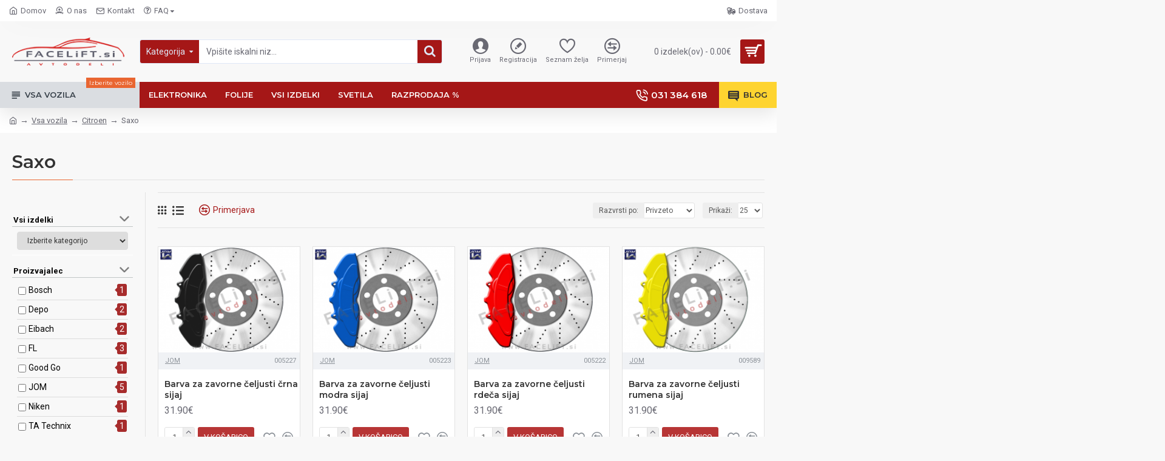

--- FILE ---
content_type: text/html; charset=utf-8
request_url: https://www.facelift.si/index.php?route=product/category&path=4776_3755_3931
body_size: 80091
content:
<!DOCTYPE html><html dir="ltr" lang="sl-SI" class="desktop mac chrome chrome131 webkit oc30 is-guest route-product-category category-3931 store-0 skin-1 desktop-header-active mobile-sticky layout-3 one-column column-left" data-jv="3.0.46" data-ov="3.0.2.0"><head typeof="og:website"><meta charset="UTF-8" /><meta name="viewport" content="width=device-width, initial-scale=1.0"><meta http-equiv="X-UA-Compatible" content="IE=edge"><title>Saxo</title><base href="https://www.facelift.si/" /> <script>window['Journal'] = {"isPopup":false,"isPhone":false,"isTablet":false,"isDesktop":true,"filterScrollTop":false,"filterUrlValuesSeparator":",","countdownDay":"Dan","countdownHour":"Ura","countdownMin":"Minuta","countdownSec":"Sekunda","globalPageColumnLeftTabletStatus":false,"globalPageColumnRightTabletStatus":false,"scrollTop":true,"scrollToTop":false,"notificationHideAfter":"2000","quickviewPageStyleCloudZoomStatus":true,"quickviewPageStyleAdditionalImagesCarousel":true,"quickviewPageStyleAdditionalImagesCarouselStyleSpeed":"500","quickviewPageStyleAdditionalImagesCarouselStyleAutoPlay":false,"quickviewPageStyleAdditionalImagesCarouselStylePauseOnHover":true,"quickviewPageStyleAdditionalImagesCarouselStyleDelay":"3000","quickviewPageStyleAdditionalImagesCarouselStyleLoop":false,"quickviewPageStyleAdditionalImagesHeightAdjustment":"5","quickviewPageStylePriceUpdate":true,"quickviewPageStyleOptionsSelect":"all","quickviewText":"Hitri pogled","mobileHeaderOn":"tablet","subcategoriesCarouselStyleSpeed":"500","subcategoriesCarouselStyleAutoPlay":false,"subcategoriesCarouselStylePauseOnHover":true,"subcategoriesCarouselStyleDelay":"3000","subcategoriesCarouselStyleLoop":false,"productPageStyleImageCarouselStyleSpeed":"500","productPageStyleImageCarouselStyleAutoPlay":false,"productPageStyleImageCarouselStylePauseOnHover":true,"productPageStyleImageCarouselStyleDelay":"3000","productPageStyleImageCarouselStyleLoop":false,"productPageStyleCloudZoomStatus":true,"productPageStyleCloudZoomPosition":"inner","productPageStyleAdditionalImagesCarousel":true,"productPageStyleAdditionalImagesCarouselStyleSpeed":"500","productPageStyleAdditionalImagesCarouselStyleAutoPlay":false,"productPageStyleAdditionalImagesCarouselStylePauseOnHover":true,"productPageStyleAdditionalImagesCarouselStyleDelay":"3000","productPageStyleAdditionalImagesCarouselStyleLoop":false,"productPageStyleAdditionalImagesHeightAdjustment":"","productPageStylePriceUpdate":true,"productPageStyleOptionsSelect":"all","infiniteScrollStatus":false,"infiniteScrollOffset":"4","infiniteScrollLoadPrev":"Load Previous Products","infiniteScrollLoadNext":"Load Next Products","infiniteScrollLoading":"Loading...","infiniteScrollNoneLeft":"You have reached the end of the list.","checkoutUrl":"https:\/\/www.facelift.si\/index.php?route=checkout\/checkout","headerHeight":"100","headerCompactHeight":"50","mobileMenuOn":"","searchStyleSearchAutoSuggestStatus":true,"searchStyleSearchAutoSuggestDescription":true,"headerMiniSearchDisplay":"default","stickyStatus":true,"stickyFullHomePadding":false,"stickyFullwidth":true,"stickyAt":"","stickyHeight":"","headerTopBarHeight":"35","topBarStatus":true,"headerType":"classic","headerMobileHeight":"60","headerMobileStickyStatus":true,"headerMobileTopBarVisibility":true,"headerMobileTopBarHeight":"30","notification":[{"m":137,"c":"32e99038"}],"headerNotice":[{"m":56,"c":"9e4f882c"}],"columnsCount":1};</script> <script>(function(){if(Journal['isPhone']){return;}
var wrappers=['search','cart','cart-content','logo','language','currency'];var documentClassList=document.documentElement.classList;function extractClassList(){return['desktop','tablet','phone','desktop-header-active','mobile-header-active','mobile-menu-active'].filter(function(cls){return documentClassList.contains(cls);});}
function mqr(mqls,listener){Object.keys(mqls).forEach(function(k){mqls[k].addListener(listener);});listener();}
function mobileMenu(){console.warn('mobile menu!');var element=document.querySelector('#main-menu');var wrapper=document.querySelector('.mobile-main-menu-wrapper');if(element&&wrapper){wrapper.appendChild(element);}
var main_menu=document.querySelector('.main-menu');if(main_menu){main_menu.classList.add('accordion-menu');}
document.querySelectorAll('.main-menu .dropdown-toggle').forEach(function(element){element.classList.remove('dropdown-toggle');element.classList.add('collapse-toggle');element.removeAttribute('data-toggle');});document.querySelectorAll('.main-menu .dropdown-menu').forEach(function(element){element.classList.remove('dropdown-menu');element.classList.remove('j-dropdown');element.classList.add('collapse');});}
function desktopMenu(){console.warn('desktop menu!');var element=document.querySelector('#main-menu');var wrapper=document.querySelector('.desktop-main-menu-wrapper');if(element&&wrapper){wrapper.insertBefore(element,document.querySelector('#main-menu-2'));}
var main_menu=document.querySelector('.main-menu');if(main_menu){main_menu.classList.remove('accordion-menu');}
document.querySelectorAll('.main-menu .collapse-toggle').forEach(function(element){element.classList.add('dropdown-toggle');element.classList.remove('collapse-toggle');element.setAttribute('data-toggle','dropdown');});document.querySelectorAll('.main-menu .collapse').forEach(function(element){element.classList.add('dropdown-menu');element.classList.add('j-dropdown');element.classList.remove('collapse');});document.body.classList.remove('mobile-wrapper-open');}
function mobileHeader(){console.warn('mobile header!');Object.keys(wrappers).forEach(function(k){var element=document.querySelector('#'+wrappers[k]);var wrapper=document.querySelector('.mobile-'+wrappers[k]+'-wrapper');if(element&&wrapper){wrapper.appendChild(element);}
if(wrappers[k]==='cart-content'){if(element){element.classList.remove('j-dropdown');element.classList.remove('dropdown-menu');}}});var search=document.querySelector('#search');var cart=document.querySelector('#cart');if(search&&(Journal['searchStyle']==='full')){search.classList.remove('full-search');search.classList.add('mini-search');}
if(cart&&(Journal['cartStyle']==='full')){cart.classList.remove('full-cart');cart.classList.add('mini-cart')}}
function desktopHeader(){console.warn('desktop header!');Object.keys(wrappers).forEach(function(k){var element=document.querySelector('#'+wrappers[k]);var wrapper=document.querySelector('.desktop-'+wrappers[k]+'-wrapper');if(wrappers[k]==='cart-content'){if(element){element.classList.add('j-dropdown');element.classList.add('dropdown-menu');document.querySelector('#cart').appendChild(element);}}else{if(element&&wrapper){wrapper.appendChild(element);}}});var search=document.querySelector('#search');var cart=document.querySelector('#cart');if(search&&(Journal['searchStyle']==='full')){search.classList.remove('mini-search');search.classList.add('full-search');}
if(cart&&(Journal['cartStyle']==='full')){cart.classList.remove('mini-cart');cart.classList.add('full-cart');}
documentClassList.remove('mobile-cart-content-container-open');documentClassList.remove('mobile-main-menu-container-open');documentClassList.remove('mobile-overlay');}
function moveElements(classList){if(classList.includes('mobile-header-active')){mobileHeader();mobileMenu();}else if(classList.includes('mobile-menu-active')){desktopHeader();mobileMenu();}else{desktopHeader();desktopMenu();}}
var mqls={phone:window.matchMedia('(max-width: 768px)'),tablet:window.matchMedia('(max-width: 1023px)'),menu:window.matchMedia('(max-width: '+Journal['mobileMenuOn']+'px)')};mqr(mqls,function(){var oldClassList=extractClassList();if(Journal['isDesktop']){if(mqls.phone.matches){documentClassList.remove('desktop');documentClassList.remove('tablet');documentClassList.add('mobile');documentClassList.add('phone');}else if(mqls.tablet.matches){documentClassList.remove('desktop');documentClassList.remove('phone');documentClassList.add('mobile');documentClassList.add('tablet');}else{documentClassList.remove('mobile');documentClassList.remove('phone');documentClassList.remove('tablet');documentClassList.add('desktop');}
if(documentClassList.contains('phone')||(documentClassList.contains('tablet')&&Journal['mobileHeaderOn']==='tablet')){documentClassList.remove('desktop-header-active');documentClassList.add('mobile-header-active');}else{documentClassList.remove('mobile-header-active');documentClassList.add('desktop-header-active');}}
if(documentClassList.contains('desktop-header-active')&&mqls.menu.matches){documentClassList.add('mobile-menu-active');}else{documentClassList.remove('mobile-menu-active');}
var newClassList=extractClassList();if(oldClassList.join(' ')!==newClassList.join(' ')){if(documentClassList.contains('safari')&&!documentClassList.contains('ipad')&&navigator.maxTouchPoints&&navigator.maxTouchPoints>2){window.fetch('index.php?route=journal3/journal3/device_detect',{method:'POST',body:'device=ipad',headers:{'Content-Type':'application/x-www-form-urlencoded'}}).then(function(data){return data.json();}).then(function(data){if(data.response.reload){window.location.reload();}});}
if(document.readyState==='loading'){document.addEventListener('DOMContentLoaded',function(){moveElements(newClassList);});}else{moveElements(newClassList);}}});})();(function(){var cookies={};var style=document.createElement('style');var documentClassList=document.documentElement.classList;document.head.appendChild(style);document.cookie.split('; ').forEach(function(c){var cc=c.split('=');cookies[cc[0]]=cc[1];});if(Journal['popup']){for(var i in Journal['popup']){if(!cookies['p-'+Journal['popup'][i]['c']]){documentClassList.add('popup-open');documentClassList.add('popup-center');break;}}}
if(Journal['notification']){for(var i in Journal['notification']){if(cookies['n-'+Journal['notification'][i]['c']]){style.sheet.insertRule('.module-notification-'+Journal['notification'][i]['m']+'{ display:none }');}}}
if(Journal['headerNotice']){for(var i in Journal['headerNotice']){if(cookies['hn-'+Journal['headerNotice'][i]['c']]){style.sheet.insertRule('.module-header_notice-'+Journal['headerNotice'][i]['m']+'{ display:none }');}}}
if(Journal['layoutNotice']){for(var i in Journal['layoutNotice']){if(cookies['ln-'+Journal['layoutNotice'][i]['c']]){style.sheet.insertRule('.module-layout_notice-'+Journal['layoutNotice'][i]['m']+'{ display:none }');}}}})();</script> <link href="https://fonts.googleapis.com/css?family=Montserrat:700,400,600%7CRoboto:400,700&amp;subset=latin-ext&amp;display=swap" type="text/css" rel="stylesheet"/><link href="catalog/view/javascript/bootstrap/css/bootstrap.min.css" type="text/css" rel="stylesheet" media="all" /><link href="catalog/view/javascript/font-awesome/css/font-awesome.min.css" type="text/css" rel="stylesheet" media="all" /><link href="catalog/view/theme/journal3/icons/style.minimal.css" type="text/css" rel="stylesheet" media="all" /><link href="catalog/view/theme/journal3/lib/swiper/swiper.min.css" type="text/css" rel="stylesheet" media="all" /><link href="catalog/view/theme/journal3/stylesheet/style.css" type="text/css" rel="stylesheet" media="all" /><link href="catalog/view/theme/default/stylesheet/mf/jquery-ui.min.css?v3.0.2.1.1" type="text/css" rel="stylesheet" media="all" /><link href="catalog/view/theme/default/stylesheet/mf/style.css?v3.0.2.1.1" type="text/css" rel="stylesheet" media="all" /><link href="catalog/view/theme/default/stylesheet/mf/style-2.css?v3.0.2.1.1" type="text/css" rel="stylesheet" media="all" /><link href="catalog/view/javascript/vie_visual_theme_editor/css/animate.css" type="text/css" rel="stylesheet" media="all" /><link href="https://www.facelift.si/index.php?route=product/category&amp;path=3931" rel="canonical" /><link href="https://www.facelift.si/image/catalog/favicon.png" rel="icon" /><style>.blog-post .post-details .post-stats{white-space:nowrap;overflow-x:auto;overflow-y:hidden;-webkit-overflow-scrolling:touch;;color:rgba(105, 105, 115, 1);margin-top:15px;margin-bottom:35px}.blog-post .post-details .post-stats .p-category{flex-wrap:nowrap;display:inline-flex}.mobile .blog-post .post-details .post-stats{overflow-x:scroll}.blog-post .post-details .post-stats::-webkit-scrollbar{-webkit-appearance:none;height:1px;height:5px;width:5px}.blog-post .post-details .post-stats::-webkit-scrollbar-track{background-color:white}.blog-post .post-details .post-stats::-webkit-scrollbar-thumb{background-color:#999;background-color:rgba(233, 102, 49, 1)}.blog-post .post-details .post-stats .p-posted{display:inline-flex}.blog-post .post-details .post-stats .p-author{display:inline-flex}.blog-post .post-details .post-stats .p-date{display:inline-flex}.p-date-image{color:rgba(255, 255, 255, 1);font-weight:700;background:rgba(183, 53, 53, 1);margin:7px;border-radius:3px}.blog-post .post-details .post-stats .p-comment{display:inline-flex}.blog-post .post-details .post-stats .p-view{display:inline-flex}.post-details{padding-bottom:20px}.post-content>p{margin-bottom:10px}.post-content{font-size:15px;column-count:initial;column-gap:50px;column-rule-style:none}.post-image{display:block;text-align:left;float:none}.post-image
img{border-radius:10px;box-shadow:0 5px 50px -10px rgba(0, 0, 0, 0.05)}.blog-post
.tags{margin-top:15px;justify-content:flex-start;font-size:13px;font-weight:700;justify-content:center}.blog-post .tags a, .blog-post .tags-title{margin-right:8px;margin-bottom:8px}.blog-post .tags
b{display:none}.blog-post .tags
a{border-radius:10px;padding-right:8px;padding-left:8px;font-size:13px;color:rgba(230, 230, 230, 1);font-weight:400;text-decoration:none;background:rgba(44, 54, 64, 1)}.blog-post .tags a:hover{color:rgba(255,255,255,1);background:rgba(183,53,53,1)}.post-comments{margin-top:20px}.reply-btn.btn,.reply-btn.btn:visited{font-size:13px;color:rgba(255,255,255,1);font-weight:400;text-transform:uppercase}.reply-btn.btn:hover{color:rgba(255, 255, 255, 1) !important;background:rgba(165, 23, 23, 1) !important}.reply-btn.btn:active,.reply-btn.btn:hover:active,.reply-btn.btn:focus:active{color:rgba(255, 255, 255, 1) !important;background:rgba(183, 53, 53, 1) !important;box-shadow:inset 0 0 5px rgba(0,0,0,0.1)}.reply-btn.btn:focus{color:rgba(255, 255, 255, 1) !important;box-shadow:inset 0 0 5px rgba(0,0,0,0.1)}.reply-btn.btn{background:rgba(183, 53, 53, 1);border-width:2px;padding:13px;padding-right:18px;padding-left:18px;border-radius:3px !important}.desktop .reply-btn.btn:hover{box-shadow:0 10px 30px rgba(0,0,0,0.1)}.reply-btn.btn.btn.disabled::after{font-size:20px}.post-comment{margin-bottom:30px;padding-bottom:15px;border-width:0;border-bottom-width:1px;border-style:solid}.post-reply{margin-top:15px;margin-left:60px;padding-top:20px;border-width:0;border-top-width:1px;border-style:solid}.user-avatar{display:block;margin-right:15px;border-radius:50%}.module-blog_comments .side-image{display:block}.post-comment .user-name{font-size:18px;font-weight:700}.post-comment .user-data
div{font-size:12px}.post-comment .user-site::before{left:-1px}.post-comment .user-data .user-date{display:inline-flex}.post-comment .user-data .user-time{display:inline-flex}.comment-form .form-group:not(.required){display:flex}.user-data .user-site{display:inline-flex}.main-posts.post-grid .post-layout.swiper-slide{margin-right:20px;width:calc((100% - 3 * 20px) / 4 - 0.01px)}.main-posts.post-grid .post-layout:not(.swiper-slide){padding:10px;width:calc(100% / 4 - 0.01px)}.one-column #content .main-posts.post-grid .post-layout.swiper-slide{margin-right:20px;width:calc((100% - 2 * 20px) / 3 - 0.01px)}.one-column #content .main-posts.post-grid .post-layout:not(.swiper-slide){padding:10px;width:calc(100% / 3 - 0.01px)}.two-column #content .main-posts.post-grid .post-layout.swiper-slide{margin-right:20px;width:calc((100% - 1 * 20px) / 2 - 0.01px)}.two-column #content .main-posts.post-grid .post-layout:not(.swiper-slide){padding:10px;width:calc(100% / 2 - 0.01px)}.side-column .main-posts.post-grid .post-layout.swiper-slide{margin-right:20px;width:calc((100% - 0 * 20px) / 1 - 0.01px)}.side-column .main-posts.post-grid .post-layout:not(.swiper-slide){padding:10px;width:calc(100% / 1 - 0.01px)}.main-posts.post-grid{margin:-10px}.post-grid .post-thumb{background:rgba(255, 255, 255, 1);border-radius:7px}.desktop .post-grid .post-thumb:hover{box-shadow:0 10px 30px rgba(0, 0, 0, 0.1)}.post-grid .post-thumb:hover .image
img{transform:scale(1.15)}.post-grid .post-thumb
.caption{position:relative;bottom:auto;width:auto}.post-grid .post-thumb
.name{display:flex;width:auto;margin-left:auto;margin-right:auto;justify-content:center;margin-left:auto;margin-right:auto;margin-top:12px;margin-bottom:12px}.post-grid .post-thumb .name
a{white-space:nowrap;overflow:hidden;text-overflow:ellipsis;font-family:'Montserrat';font-weight:700;font-size:18px;color:rgba(58, 71, 84, 1)}.post-grid .post-thumb
.description{display:block;color:rgba(105, 105, 115, 1);text-align:center;padding-right:15px;padding-left:15px}.post-grid .post-thumb .button-group{display:flex;justify-content:center;padding:15px}.post-grid .post-thumb .btn-read-more::before{display:inline-block}.post-grid .post-thumb .btn-read-more::after{display:inline-block;content:'\e5c8' !important;font-family:icomoon !important}.post-grid .post-thumb .btn-read-more .btn-text{display:inline-block;padding:0
.4em}.post-grid .post-thumb .btn-read-more.btn, .post-grid .post-thumb .btn-read-more.btn:visited{font-size:12px;color:rgba(105, 105, 115, 1);text-transform:none}.post-grid .post-thumb .btn-read-more.btn:hover{color:rgba(233, 102, 49, 1) !important;background:none !important}.post-grid .post-thumb .btn-read-more.btn:active, .post-grid .post-thumb .btn-read-more.btn:hover:active, .post-grid .post-thumb .btn-read-more.btn:focus:active{color:rgba(233, 102, 49, 1) !important;background:none !important;box-shadow:none}.post-grid .post-thumb .btn-read-more.btn:focus{color:rgba(233, 102, 49, 1) !important;background:none;box-shadow:none}.post-grid .post-thumb .btn-read-more.btn{background:none;border-style:none;padding:3px;box-shadow:none}.desktop .post-grid .post-thumb .btn-read-more.btn:hover{box-shadow:none}.post-grid .post-thumb .btn-read-more.btn.btn.disabled::after{font-size:20px}.post-grid .post-thumb .post-stats{display:flex;justify-content:center;position:absolute;transform:translateY(-100%);width:100%;background:rgba(240, 242, 245, 0.9);padding:7px}.post-grid .post-thumb .post-stats .p-author{display:flex}.post-grid .post-thumb
.image{display:block}.post-grid .post-thumb .p-date{display:flex}.post-grid .post-thumb .post-stats .p-comment{display:flex}.post-grid .post-thumb .post-stats .p-view{display:flex}.post-list .post-layout:not(.swiper-slide){margin-bottom:40px}.post-list .post-thumb
.caption{flex-basis:200px;background:rgba(248, 248, 248, 1);padding:20px;padding-top:15px}.post-list .post-thumb
.image{display:block}.desktop .post-list .post-thumb:hover{box-shadow:0 15px 90px -10px rgba(0, 0, 0, 0.2)}.post-list .post-thumb:hover .image
img{transform:scale(1.15)}.post-list .post-thumb
.name{display:flex;width:auto;margin-left:auto;margin-right:auto;justify-content:flex-start;margin-left:0;margin-right:auto}.post-list .post-thumb .name
a{white-space:normal;overflow:visible;text-overflow:initial;font-family:'Montserrat';font-weight:700;font-size:22px;color:rgba(51, 51, 51, 1)}.desktop .post-list .post-thumb .name a:hover{color:rgba(233, 102, 49, 1)}.post-list .post-thumb
.description{display:block;color:rgba(139, 145, 152, 1);padding-top:5px;padding-bottom:5px;margin-bottom:10px}.post-list .post-thumb .button-group{display:flex;justify-content:flex-start}.post-list .post-thumb .btn-read-more::before{display:inline-block}.post-list .post-thumb .btn-read-more .btn-text{display:inline-block;padding:0
.4em}.post-list .post-thumb .btn-read-more::after{content:'\e5c8' !important;font-family:icomoon !important}.post-list .post-thumb .btn-read-more.btn, .post-list .post-thumb .btn-read-more.btn:visited{font-size:13px;color:rgba(44, 54, 64, 1);font-weight:400;text-transform:uppercase}.post-list .post-thumb .btn-read-more.btn:hover{color:rgba(255, 255, 255, 1) !important;background:rgba(165, 23, 23, 1) !important}.post-list .post-thumb .btn-read-more.btn:active, .post-list .post-thumb .btn-read-more.btn:hover:active, .post-list .post-thumb .btn-read-more.btn:focus:active{color:rgba(255, 255, 255, 1) !important;background:rgba(183, 53, 53, 1) !important;border-color:rgba(183, 53, 53, 1) !important;box-shadow:inset 0 0 5px rgba(0, 0, 0, 0.1)}.post-list .post-thumb .btn-read-more.btn:focus{color:rgba(255, 255, 255, 1) !important;box-shadow:inset 0 0 5px rgba(0, 0, 0, 0.1)}.post-list .post-thumb .btn-read-more.btn{background:none;border-width:1px;border-style:solid;border-color:rgba(105, 105, 115, 1);padding:12px;padding-right:15px;padding-left:15px}.post-list .post-thumb .btn-read-more.btn:hover, .post-list .post-thumb .btn-read-more.btn:active:hover{border-color:rgba(165, 23, 23, 1)}.desktop .post-list .post-thumb .btn-read-more.btn:hover{box-shadow:0 10px 30px rgba(0, 0, 0, 0.1)}.post-list .post-thumb .btn-read-more.btn.btn.disabled::after{font-size:20px}.post-list .post-thumb .post-stats{display:flex;font-size:14px;color:rgba(139, 145, 152, 1);justify-content:flex-start;margin-bottom:10px}.post-list .post-thumb .post-stats .p-author::before{font-size:13px}.post-list .post-thumb .post-stats .p-author{display:block}.post-list .post-thumb .p-date{display:flex}.post-list .post-thumb .post-stats .p-comment{display:block}.post-list .post-thumb .post-stats .p-view{display:flex}.blog-feed
span{display:block;color:rgba(105, 105, 115, 1) !important}.blog-feed{display:inline-flex;margin-right:30px;margin-top:-5px}.blog-feed::before{content:'\f143' !important;font-family:icomoon !important;font-size:14px;color:rgba(233,102,49,1)}.countdown{font-family:'Montserrat';font-weight:400;font-size:15px;color:rgba(51, 51, 51, 1);background:rgba(240, 242, 245, 1);border-radius:3px;width:90%}.countdown div
span{color:rgba(105,105,115,1)}.countdown>div{border-style:solid;border-color:rgba(226, 226, 226, 1)}.boxed-layout .site-wrapper{overflow:hidden}.boxed-layout
.header{padding:0
20px}.boxed-layout
.breadcrumb{padding-left:20px;padding-right:20px}.wrapper, .mega-menu-content, .site-wrapper > .container, .grid-cols,.desktop-header-active .is-sticky .header .desktop-main-menu-wrapper,.desktop-header-active .is-sticky .sticky-fullwidth-bg,.boxed-layout .site-wrapper, .breadcrumb, .title-wrapper, .page-title > span,.desktop-header-active .header .top-bar,.desktop-header-active .header .mid-bar,.desktop-main-menu-wrapper{max-width:1280px}.desktop-main-menu-wrapper .main-menu>.j-menu>.first-dropdown::before{transform:translateX(calc(0px - (100vw - 1280px) / 2))}html[dir='rtl'] .desktop-main-menu-wrapper .main-menu>.j-menu>.first-dropdown::before{transform:none;right:calc(0px - (100vw - 1280px) / 2)}.desktop-main-menu-wrapper .main-menu>.j-menu>.first-dropdown.mega-custom::before{transform:translateX(calc(0px - (200vw - 1280px) / 2))}html[dir='rtl'] .desktop-main-menu-wrapper .main-menu>.j-menu>.first-dropdown.mega-custom::before{transform:none;right:calc(0px - (200vw - 1280px) / 2)}body{background:rgba(248,248,248,1);font-family:'Roboto';font-weight:400;font-size:14px;line-height:1.5;-webkit-font-smoothing:antialiased}#content{padding-bottom:20px}.column-left
#content{padding-left:30px}.column-right
#content{padding-right:30px}.side-column{max-width:260px;padding:30px;padding-top:0px;padding-left:0px}.one-column
#content{max-width:calc(100% - 260px)}.two-column
#content{max-width:calc(100% - 260px * 2)}#column-left{border-width:0;border-right-width:1px;border-style:solid;border-color:rgba(226,226,226,1)}#column-right{border-width:0;border-left-width:1px;border-style:solid;border-color:rgba(226,226,226,1);padding:30px;padding-top:0px;padding-right:0px}.page-title{display:block}.dropdown.drop-menu>.j-dropdown{left:0;right:auto;transform:translate3d(0,-10px,0)}.dropdown.drop-menu.animating>.j-dropdown{left:0;right:auto;transform:none}.dropdown.drop-menu>.j-dropdown::before{left:10px;right:auto;transform:translateX(0)}.dropdown.dropdown .j-menu .dropdown>a>.count-badge{margin-right:0}.dropdown.dropdown .j-menu .dropdown>a>.count-badge+.open-menu+.menu-label{margin-left:7px}.dropdown.dropdown .j-menu .dropdown>a::after{display:block}.dropdown.dropdown .j-menu>li>a{font-size:14px;color:rgba(58, 71, 84, 1);font-weight:400;background:rgba(255, 255, 255, 1);padding:10px;padding-left:15px}.dropdown.dropdown .j-menu .links-text{white-space:normal;overflow:visible;text-overflow:initial}.dropdown.dropdown .j-menu>li>a::before{margin-right:7px;min-width:20px;font-size:18px}.desktop .dropdown.dropdown .j-menu > li:hover > a, .dropdown.dropdown .j-menu>li.active>a{background:rgba(240, 242, 245, 1)}.dropdown.dropdown .j-menu > li > a, .dropdown.dropdown.accordion-menu .menu-item > a + div, .dropdown.dropdown .accordion-menu .menu-item>a+div{border-style:solid;border-color:rgba(222, 219, 219, 1)}.dropdown.dropdown .j-menu a .count-badge{display:none;position:relative}.dropdown.dropdown:not(.mega-menu) .j-dropdown{min-width:200px}.dropdown.dropdown:not(.mega-menu) .j-menu{box-shadow:30px 40px 90px -10px rgba(0, 0, 0, 0.2)}.dropdown.dropdown .j-dropdown::before{display:block;border-bottom-color:rgba(255,255,255,1);margin-left:7px;margin-top:-10px}legend{font-family:'Montserrat';font-weight:600;font-size:17px;margin-bottom:15px;white-space:normal;overflow:visible;text-overflow:initial;font-family:'Montserrat';font-weight:600;font-size:17px;margin-bottom:15px;white-space:normal;overflow:visible;text-overflow:initial}legend::after{content:'';display:block;position:relative;margin-top:10px;content:'';display:block;position:relative;margin-top:10px}legend.page-title>span::after{content:'';display:block;position:relative;margin-top:10px;content:'';display:block;position:relative;margin-top:10px}legend::after,legend.page-title>span::after{width:50px;height:1px;background:rgba(233,102,49,1);width:50px;height:1px;background:rgba(233,102,49,1)}.title{font-family:'Montserrat';font-weight:600;font-size:17px;margin-bottom:15px;white-space:normal;overflow:visible;text-overflow:initial}.title::after{content:'';display:block;position:relative;margin-top:10px}.title.page-title>span::after{content:'';display:block;position:relative;margin-top:10px}.title::after,.title.page-title>span::after{width:50px;height:1px;background:rgba(233, 102, 49, 1)}html:not(.popup) .page-title{font-size:30px;border-width:0;border-bottom-width:1px;border-style:solid;border-color:rgba(226, 226, 226, 1);margin-top:30px;margin-bottom:30px;white-space:normal;overflow:visible;text-overflow:initial}html:not(.popup) .page-title::after{content:'';display:block;position:relative;margin-top:10px}html:not(.popup) .page-title.page-title>span::after{content:'';display:block;position:relative;margin-top:10px}html:not(.popup) .page-title::after, html:not(.popup) .page-title.page-title>span::after{width:100px;height:1px;background:rgba(233,102,49,1)}.menu-label{color:rgba(255,255,255,1);font-weight:400;text-transform:none;background:rgba(233,102,49,1);padding:1px;padding-right:5px;padding-left:5px}.btn,.btn:visited{font-size:13px;color:rgba(255,255,255,1);font-weight:400;text-transform:uppercase}.btn:hover{color:rgba(255, 255, 255, 1) !important;background:rgba(165, 23, 23, 1) !important}.btn:active,.btn:hover:active,.btn:focus:active{color:rgba(255, 255, 255, 1) !important;background:rgba(183, 53, 53, 1) !important;box-shadow:inset 0 0 5px rgba(0,0,0,0.1)}.btn:focus{color:rgba(255, 255, 255, 1) !important;box-shadow:inset 0 0 5px rgba(0,0,0,0.1)}.btn{background:rgba(183, 53, 53, 1);border-width:2px;padding:13px;padding-right:18px;padding-left:18px;border-radius:3px !important}.desktop .btn:hover{box-shadow:0 10px 30px rgba(0,0,0,0.1)}.btn.btn.disabled::after{font-size:20px}.btn-secondary.btn{background:rgba(165,23,23,1)}.btn-secondary.btn:hover{background:rgba(183, 53, 53, 1) !important}.btn-secondary.btn.btn.disabled::after{font-size:20px}.btn-success.btn{background:rgba(80,173,85,1)}.btn-success.btn:hover{background:rgba(165, 23, 23, 1) !important}.btn-success.btn.btn.disabled::after{font-size:20px}.btn-danger.btn{background:rgba(221,14,28,1)}.btn-danger.btn:hover{background:rgba(165, 23, 23, 1) !important}.btn-danger.btn.btn.disabled::after{font-size:20px}.btn-warning.btn{background:rgba(233,102,49,1)}.btn-warning.btn:hover{background:rgba(165, 23, 23, 1) !important}.btn-warning.btn.btn.disabled::after{font-size:20px}.btn-info.btn{background:rgba(105,105,115,1)}.btn-info.btn:hover{background:rgba(165, 23, 23, 1) !important}.btn-info.btn.btn.disabled::after{font-size:20px}.btn-light.btn,.btn-light.btn:visited{color:rgba(51,51,51,1)}.btn-light.btn{background:rgba(238,238,238,1)}.btn-light.btn:hover{background:rgba(226, 226, 226, 1) !important}.btn-light.btn.btn.disabled::after{font-size:20px}.btn-dark.btn{background:rgba(44,54,64,1)}.btn-dark.btn:hover{background:rgba(58, 71, 84, 1) !important}.btn-dark.btn.btn.disabled::after{font-size:20px}.buttons{margin-top:20px;font-size:12px}.buttons .pull-right .btn, .buttons .pull-right .btn:visited{font-size:13px;color:rgba(255, 255, 255, 1);font-weight:400;text-transform:uppercase}.buttons .pull-right .btn:hover{color:rgba(255, 255, 255, 1) !important;background:rgba(165, 23, 23, 1) !important}.buttons .pull-right .btn:active, .buttons .pull-right .btn:hover:active, .buttons .pull-right .btn:focus:active{color:rgba(255, 255, 255, 1) !important;background:rgba(183, 53, 53, 1) !important;box-shadow:inset 0 0 5px rgba(0, 0, 0, 0.1)}.buttons .pull-right .btn:focus{color:rgba(255, 255, 255, 1) !important;box-shadow:inset 0 0 5px rgba(0, 0, 0, 0.1)}.buttons .pull-right
.btn{background:rgba(183, 53, 53, 1);border-width:2px;padding:13px;padding-right:18px;padding-left:18px;border-radius:3px !important}.desktop .buttons .pull-right .btn:hover{box-shadow:0 10px 30px rgba(0, 0, 0, 0.1)}.buttons .pull-right .btn.btn.disabled::after{font-size:20px}.buttons .pull-left
.btn{background:rgba(165, 23, 23, 1)}.buttons .pull-left .btn:hover{background:rgba(183, 53, 53, 1) !important}.buttons .pull-left .btn.btn.disabled::after{font-size:20px}.buttons>div{flex:1;width:auto;flex-basis:0}.buttons > div
.btn{width:100%}.buttons .pull-left{margin-right:0}.buttons>div+div{padding-left:20px}.buttons .pull-right:only-child{flex:1;margin:0
0 0 auto}.buttons .pull-right:only-child
.btn{width:100%}.buttons input+.btn{margin-top:5px}.buttons input[type=checkbox]{margin-right:7px !important;margin-left:3px !important}.tags{margin-top:15px;justify-content:flex-start;font-size:13px;font-weight:700}.tags a,.tags-title{margin-right:8px;margin-bottom:8px}.tags
b{display:none}.tags
a{border-radius:10px;padding-right:8px;padding-left:8px;font-size:13px;color:rgba(230, 230, 230, 1);font-weight:400;text-decoration:none;background:rgba(44, 54, 64, 1)}.tags a:hover{color:rgba(255,255,255,1);background:rgba(183,53,53,1)}.nav-tabs>li>a,.nav-tabs>li.active>a,.nav-tabs>li.active>a:hover,.nav-tabs>li.active>a:focus{font-family:'Montserrat';font-weight:600;font-size:14px;color:rgba(139, 145, 152, 1);text-transform:uppercase}.desktop .nav-tabs>li:hover>a,.nav-tabs>li.active>a{color:rgba(51,51,51,1)}.nav-tabs>li.active>a,.nav-tabs>li.active>a:hover,.nav-tabs>li.active>a:focus{color:rgba(51,51,51,1)}.nav-tabs>li{border-width:0;border-bottom-width:1px;border-style:solid;border-color:rgba(0,0,0,0);flex-grow:0}.nav-tabs>li.active{border-color:rgba(233,102,49,1)}.nav-tabs>li.active::after{display:none;border-top-width:10px}.nav-tabs>li>a{justify-content:center;white-space:nowrap;padding:0px;padding-bottom:8px}.nav-tabs>li>a::before{font-size:18px}.nav-tabs{display:flex;justify-content:flex-start;flex-wrap:nowrap;overflow-x:auto;overflow-y:hidden;-webkit-overflow-scrolling:touch;;min-width:50px}.nav-tabs>li:not(:last-child){margin-right:20px}.mobile .nav-tabs{overflow-x:scroll}.nav-tabs::-webkit-scrollbar{-webkit-appearance:none;height:1px;height:1px;width:1px}.nav-tabs::-webkit-scrollbar-track{background-color:white;background-color:rgba(238,238,238,1)}.nav-tabs::-webkit-scrollbar-thumb{background-color:#999;background-color:rgba(139,145,152,1)}.tab-container::before{display:none}.tab-content{padding-top:20px}.tab-container{display:block}.tab-container .nav-tabs{flex-direction:row}.alert{margin-bottom:20px}.breadcrumb{display:block !important;text-align:left;background:rgba(255,255,255,1);padding:10px;padding-left:0px;white-space:nowrap}.breadcrumb::before{background:rgba(255, 255, 255, 1)}.breadcrumb li:first-of-type a i::before{content:'\eb69' !important;font-family:icomoon !important;top:1px}.breadcrumb
a{font-size:13px;color:rgba(105, 105, 115, 1)}.breadcrumb li:last-of-type
a{color:rgba(105,105,115,1)}.breadcrumb>li+li:before{content:'→';color:rgba(105, 105, 115, 1);top:1px}.mobile
.breadcrumb{overflow-x:scroll}.breadcrumb::-webkit-scrollbar{-webkit-appearance:none;height:1px;height:1px;width:1px}.breadcrumb::-webkit-scrollbar-track{background-color:white}.breadcrumb::-webkit-scrollbar-thumb{background-color:#999;background-color:rgba(233, 102, 49, 1)}.panel-group .panel-heading a::before{content:'\f067' !important;font-family:icomoon !important;margin-right:3px;order:10}.desktop .panel-group .panel-heading:hover a::before{color:rgba(165, 23, 23, 1)}.panel-group .panel-active .panel-heading a::before{content:'\f068' !important;font-family:icomoon !important;color:rgba(183, 53, 53, 1)}.panel-group .panel-heading
a{justify-content:space-between;font-family:'Montserrat';font-weight:600;color:rgba(105, 105, 115, 1);text-transform:uppercase;padding:15px;padding-right:5px;padding-left:0px}.panel-group .panel-heading:hover
a{color:rgba(165, 23, 23, 1)}.panel-group .panel-active .panel-heading:hover a, .panel-group .panel-active .panel-heading
a{color:rgba(183, 53, 53, 1)}.panel-group .panel-heading{border-width:0;border-top-width:1px;border-style:solid;border-color:rgba(226, 226, 226, 1)}.panel-group .panel:first-child .panel-heading{border-width:0px}.panel-group .panel-body{padding-bottom:20px}body h1, body h2, body h3, body h4, body h5, body
h6{font-family:'Montserrat';font-weight:600}body
a{color:rgba(165, 23, 23, 1);text-decoration:underline;display:inline-block}body a:hover{color:rgba(233, 102, 49, 1);text-decoration:none}body
p{margin-bottom:15px}body
h1{margin-bottom:20px}body
h2{font-size:30px;margin-bottom:15px}body
h3{margin-bottom:15px}body
h4{text-transform:uppercase;margin-bottom:15px}body
h5{font-size:22px;color:rgba(139, 145, 152, 1);font-weight:400;margin-bottom:20px}body
h6{font-size:15px;color:rgba(255, 255, 255, 1);text-transform:uppercase;background:rgba(233, 102, 49, 1);padding:10px;padding-top:7px;padding-bottom:7px;margin-top:5px;margin-bottom:15px;display:inline-block}body
blockquote{font-size:17px;font-weight:400;padding-left:20px;margin-top:20px;margin-bottom:20px;border-width:0;border-left-width:5px;border-style:solid;border-color:rgba(233, 102, 49, 1);float:none;display:flex;flex-direction:column;max-width:500px}body blockquote::before{margin-left:initial;margin-right:auto;float:none;content:'\e9af' !important;font-family:icomoon !important;font-size:45px;color:rgba(183, 53, 53, 1);margin-right:10px;margin-bottom:10px}body
hr{margin-top:20px;margin-bottom:20px;border-width:0;border-top-width:1px;border-style:solid;border-color:rgba(226, 226, 226, 1);overflow:hidden}body .drop-cap{font-family:'Roboto' !important;font-weight:700 !important;font-size:70px !important;font-family:Georgia,serif;font-weight:700;margin-right:8px}body .amp::before{content:'\e901' !important;font-family:icomoon !important;font-size:25px;top:5px}body .video-responsive{margin:0px;margin-bottom:20px}.count-badge{font-family:'Roboto';font-weight:400;font-size:11px;color:rgba(255,255,255,1);background:rgba(221,14,28,1);border-width:2px;border-style:solid;border-color:rgba(248,248,248,1);border-radius:50px}.count-zero{display:none !important}.product-label
b{font-size:11px;color:rgba(255, 255, 255, 1);font-weight:700;text-transform:uppercase;background:rgba(165, 23, 23, 1);border-radius:3px;padding:5px;padding-bottom:6px}.product-label.product-label-default
b{min-width:45px}.tooltip-inner{font-size:12px;color:rgba(255, 255, 255, 1);background:rgba(165, 23, 23, 1);border-radius:3px;box-shadow:0 -10px 30px -5px rgba(0, 0, 0, 0.15)}.tooltip.top .tooltip-arrow{border-top-color:rgba(165, 23, 23, 1)}.tooltip.right .tooltip-arrow{border-right-color:rgba(165, 23, 23, 1)}.tooltip.bottom .tooltip-arrow{border-bottom-color:rgba(165, 23, 23, 1)}.tooltip.left .tooltip-arrow{border-left-color:rgba(165, 23, 23, 1)}table
td{color:rgba(105, 105, 115, 1);background:rgba(255, 255, 255, 1);padding:12px
!important}table tbody tr:nth-child(even) td{background:rgba(250,250,250,1)}table{border-width:1px !important;border-style:solid !important;border-color:rgba(226, 226, 226, 1) !important}table thead
td{font-size:12px;font-weight:700;text-transform:uppercase;background:rgba(238, 238, 238, 1)}table thead td, table thead
th{border-width:0 !important;border-top-width:1px !important;border-bottom-width:1px !important;border-style:solid !important;border-color:rgba(226, 226, 226, 1) !important}table tfoot
td{background:rgba(238, 238, 238, 1)}table tfoot td, table tfoot
th{border-width:0 !important;border-top-width:1px !important;border-style:solid !important;border-color:rgba(226, 226, 226, 1) !important}.table-responsive{border-width:1px;border-style:solid;border-color:rgba(226,226,226,1)}.table-responsive>table{border-width:0px !important}.table-responsive::-webkit-scrollbar-thumb{background-color:rgba(233,102,49,1);border-radius:5px}.table-responsive::-webkit-scrollbar{height:1px;width:1px}.has-error{color:rgba(221, 14, 28, 1) !important}.form-group .control-label{max-width:150px;padding-top:7px;padding-bottom:5px;justify-content:flex-start}.has-error .form-control{border-style:solid !important;border-color:rgba(221, 14, 28, 1) !important}.required .control-label::after, .required .control-label+div::before{font-size:17px;color:rgba(221,14,28,1);margin-top:3px}.form-group{margin-bottom:8px}.required.has-error .control-label::after, .required.has-error .control-label+div::before{color:rgba(221, 14, 28, 1) !important}input.form-control{background:rgba(255, 255, 255, 1) !important;border-width:1px !important;border-style:solid !important;border-color:rgba(226, 226, 226, 1) !important;border-radius:3px !important;max-width:500px;height:38px}input.form-control:hover{box-shadow:0 5px 50px -10px rgba(0,0,0,0.05)}input.form-control:focus{box-shadow:inset 0 0 5px rgba(0,0,0,0.1)}textarea.form-control{background:rgba(255, 255, 255, 1) !important;border-width:1px !important;border-style:solid !important;border-color:rgba(226, 226, 226, 1) !important;border-radius:3px !important;height:100px}textarea.form-control:hover{box-shadow:0 5px 50px -10px rgba(0,0,0,0.05)}textarea.form-control:focus{box-shadow:inset 0 0 5px rgba(0,0,0,0.1)}select.form-control{background:rgba(255, 255, 255, 1) !important;border-width:1px !important;border-style:solid !important;border-color:rgba(226, 226, 226, 1) !important;border-radius:3px !important;max-width:500px}select.form-control:hover{box-shadow:0 5px 50px -10px rgba(0,0,0,0.05)}select.form-control:focus{box-shadow:inset 0 0 5px rgba(0,0,0,0.1)}.radio{width:100%}.checkbox{width:100%}.input-group .input-group-btn
.btn{min-width:36px;padding:12px;min-height:36px;margin-left:5px}.product-option-file .btn i::before{content:'\ebd8' !important;font-family:icomoon !important}.stepper input.form-control{background:rgba(255, 255, 255, 1) !important;border-width:0px !important}.stepper{width:50px;height:36px;border-style:solid;border-color:rgba(105, 105, 115, 1);border-radius:3px}.stepper span
i{color:rgba(105,105,115,1);background-color:rgba(238,238,238,1)}.pagination-results{font-size:13px;letter-spacing:1px;margin-top:20px;justify-content:flex-start}.pagination-results .text-right{display:block}.pagination>li>a:hover{color:rgba(255,255,255,1)}.pagination>li.active>span,.pagination>li.active>span:hover,.pagination>li>a:focus{color:rgba(255,255,255,1)}.pagination>li{background:rgba(248,248,248,1);border-radius:3px}.pagination>li>a,.pagination>li>span{padding:5px;padding-right:6px;padding-left:6px}.pagination>li:hover{background:rgba(183,53,53,1)}.pagination>li.active{background:rgba(183, 53, 53, 1)}.pagination > li:first-child a::before, .pagination > li:last-child a::before{content:'\e940' !important;font-family:icomoon !important}.pagination > li .prev::before, .pagination > li .next::before{content:'\e93e' !important;font-family:icomoon !important}.pagination>li:not(:first-of-type){margin-left:5px}.rating .fa-stack{font-size:13px;width:1.2em}.rating .fa-star, .rating .fa-star+.fa-star-o{color:rgba(254,212,48,1)}.popup-inner-body{max-height:calc(100vh - 50px * 2)}.popup-container{max-width:calc(100% - 20px * 2)}.popup-bg{background:rgba(0,0,0,0.75)}.popup-body,.popup{background:rgba(255, 255, 255, 1)}.popup-content, .popup .site-wrapper{padding:20px}.popup-body{border-radius:3px;box-shadow:0 15px 90px -10px rgba(0, 0, 0, 0.2)}.popup-container .popup-close::before{content:'\e981' !important;font-family:icomoon !important;font-size:18px}.popup-close{width:30px;height:30px;margin-right:10px;margin-top:35px}.popup-container>.btn,.popup-container>.btn:visited{font-size:12px;color:rgba(105,105,115,1);text-transform:none}.popup-container>.btn:hover{color:rgba(233, 102, 49, 1) !important;background:none !important}.popup-container>.btn:active,.popup-container>.btn:hover:active,.popup-container>.btn:focus:active{color:rgba(233, 102, 49, 1) !important;background:none !important;box-shadow:none}.popup-container>.btn:focus{color:rgba(233, 102, 49, 1) !important;background:none;box-shadow:none}.popup-container>.btn{background:none;border-style:none;padding:3px;box-shadow:none}.desktop .popup-container>.btn:hover{box-shadow:none}.popup-container>.btn.btn.disabled::after{font-size:20px}.scroll-top i::before{border-radius:3px;content:'\e5d8' !important;font-family:icomoon !important;font-size:25px;color:rgba(255, 255, 255, 1);background:rgba(183, 53, 53, 1);padding:7px}.scroll-top:hover i::before{background:rgba(233,102,49,1)}.scroll-top{left:auto;right:10px;transform:translateX(0);;margin-left:10px;margin-right:10px;margin-bottom:10px}.journal-loading > i::before, .ias-spinner > i::before, .lg-outer .lg-item::after,.btn.disabled::after{content:'\eb75' !important;font-family:icomoon !important;font-size:25px}.journal-loading > .fa-spin, .lg-outer .lg-item::after,.btn.disabled::after{animation:fa-spin infinite linear;;animation-duration:1200ms}.btn-cart::before,.fa-shopping-cart::before{content:'\e99b' !important;font-family:icomoon !important}.btn-wishlist::before{content:'\eb67' !important;font-family:icomoon !important}.btn-compare::before,.compare-btn::before{content:'\eab6' !important;font-family:icomoon !important}.fa-refresh::before{content:'\f021' !important;font-family:icomoon !important}.fa-times-circle::before,.fa-times::before,.reset-filter::before,.notification-close::before,.popup-close::before,.hn-close::before{content:'\e5cd' !important;font-family:icomoon !important}.p-author::before{content:'\eadc' !important;font-family:icomoon !important;font-size:11px;margin-right:5px}.p-date::before{content:'\f133' !important;font-family:icomoon !important;margin-right:5px}.p-time::before{content:'\eb29' !important;font-family:icomoon !important;margin-right:5px}.p-comment::before{content:'\f27a' !important;font-family:icomoon !important;margin-right:5px}.p-view::before{content:'\f06e' !important;font-family:icomoon !important;margin-right:5px}.p-category::before{content:'\f022' !important;font-family:icomoon !important;margin-right:5px}.user-site::before{content:'\e321' !important;font-family:icomoon !important;left:-1px;margin-right:5px}.desktop ::-webkit-scrollbar{width:10px}.desktop ::-webkit-scrollbar-track{background:rgba(238, 238, 238, 1)}.desktop ::-webkit-scrollbar-thumb{background:rgba(139,145,152,1);border-width:3px;border-style:solid;border-color:rgba(238,238,238,1);border-radius:10px}.expand-content{max-height:70px}.block-expand.btn,.block-expand.btn:visited{font-size:12px;font-weight:400;text-transform:none}.block-expand.btn{padding:2px;padding-right:6px;padding-left:6px;min-width:20px;min-height:20px}.desktop .block-expand.btn:hover{box-shadow:0 5px 30px -5px rgba(0,0,0,0.25)}.block-expand.btn:active,.block-expand.btn:hover:active,.block-expand.btn:focus:active{box-shadow:inset 0 0 20px rgba(0,0,0,0.25)}.block-expand.btn:focus{box-shadow:inset 0 0 20px rgba(0,0,0,0.25)}.block-expand.btn.btn.disabled::after{font-size:20px}.block-expand::after{content:'Prikaži več'}.block-expanded .block-expand::after{content:'Prikaži manj'}.block-expand::before{content:'\f078' !important;font-family:icomoon !important;margin-right:5px}.block-expanded .block-expand::before{content:'\f077' !important;font-family:icomoon !important}.block-expand-overlay{background:linear-gradient(to bottom, transparent, rgba(248, 248, 248, 1))}.safari .block-expand-overlay{background:linear-gradient(to bottom, rgba(255,255,255,0), rgba(248, 248, 248, 1))}.iphone .block-expand-overlay{background:linear-gradient(to bottom, rgba(255,255,255,0), rgba(248, 248, 248, 1))}.ipad .block-expand-overlay{background:linear-gradient(to bottom,rgba(255,255,255,0),rgba(248,248,248,1))}.old-browser{color:rgba(68, 68, 68, 1);background:rgba(255, 255, 255, 1)}.j-loader .journal-loading>i::before{margin-top:-2px}.notification-cart.notification{max-width:400px;margin:20px;margin-bottom:0px;padding:10px;background:rgba(255, 255, 255, 1);border-radius:7px;box-shadow:0 15px 90px -10px rgba(0, 0, 0, 0.2);color:rgba(105, 105, 115, 1)}.notification-cart .notification-close{display:block;width:25px;height:25px;margin-right:5px;margin-top:5px}.notification-cart .notification-close::before{content:'\e5cd' !important;font-family:icomoon !important;font-size:20px}.notification-cart .notification-close.btn, .notification-cart .notification-close.btn:visited{font-size:12px;color:rgba(105, 105, 115, 1);text-transform:none}.notification-cart .notification-close.btn:hover{color:rgba(233, 102, 49, 1) !important;background:none !important}.notification-cart .notification-close.btn:active, .notification-cart .notification-close.btn:hover:active, .notification-cart .notification-close.btn:focus:active{color:rgba(233, 102, 49, 1) !important;background:none !important;box-shadow:none}.notification-cart .notification-close.btn:focus{color:rgba(233, 102, 49, 1) !important;background:none;box-shadow:none}.notification-cart .notification-close.btn{background:none;border-style:none;padding:3px;box-shadow:none}.desktop .notification-cart .notification-close.btn:hover{box-shadow:none}.notification-cart .notification-close.btn.btn.disabled::after{font-size:20px}.notification-cart
img{display:block;margin-right:10px;margin-bottom:10px}.notification-cart .notification-buttons{display:flex;padding:10px;margin:-10px;margin-top:5px}.notification-cart .notification-view-cart{display:inline-flex;flex-grow:1}.notification-cart .notification-checkout{display:inline-flex;flex-grow:1;margin-left:10px}.notification-cart .notification-checkout::after{content:'\e5c8' !important;font-family:icomoon !important;margin-left:5px}.notification-wishlist.notification{max-width:400px;margin:20px;margin-bottom:0px;padding:10px;background:rgba(255, 255, 255, 1);border-radius:7px;box-shadow:0 15px 90px -10px rgba(0, 0, 0, 0.2);color:rgba(105, 105, 115, 1)}.notification-wishlist .notification-close{display:block;width:25px;height:25px;margin-right:5px;margin-top:5px}.notification-wishlist .notification-close::before{content:'\e5cd' !important;font-family:icomoon !important;font-size:20px}.notification-wishlist .notification-close.btn, .notification-wishlist .notification-close.btn:visited{font-size:12px;color:rgba(105, 105, 115, 1);text-transform:none}.notification-wishlist .notification-close.btn:hover{color:rgba(233, 102, 49, 1) !important;background:none !important}.notification-wishlist .notification-close.btn:active, .notification-wishlist .notification-close.btn:hover:active, .notification-wishlist .notification-close.btn:focus:active{color:rgba(233, 102, 49, 1) !important;background:none !important;box-shadow:none}.notification-wishlist .notification-close.btn:focus{color:rgba(233, 102, 49, 1) !important;background:none;box-shadow:none}.notification-wishlist .notification-close.btn{background:none;border-style:none;padding:3px;box-shadow:none}.desktop .notification-wishlist .notification-close.btn:hover{box-shadow:none}.notification-wishlist .notification-close.btn.btn.disabled::after{font-size:20px}.notification-wishlist
img{display:block;margin-right:10px;margin-bottom:10px}.notification-wishlist .notification-buttons{display:flex;padding:10px;margin:-10px;margin-top:5px}.notification-wishlist .notification-view-cart{display:inline-flex;flex-grow:1}.notification-wishlist .notification-checkout{display:inline-flex;flex-grow:1;margin-left:10px}.notification-wishlist .notification-checkout::after{content:'\e5c8' !important;font-family:icomoon !important;margin-left:5px}.notification-compare.notification{max-width:400px;margin:20px;margin-bottom:0px;padding:10px;background:rgba(255, 255, 255, 1);border-radius:7px;box-shadow:0 15px 90px -10px rgba(0, 0, 0, 0.2);color:rgba(105, 105, 115, 1)}.notification-compare .notification-close{display:block;width:25px;height:25px;margin-right:5px;margin-top:5px}.notification-compare .notification-close::before{content:'\e5cd' !important;font-family:icomoon !important;font-size:20px}.notification-compare .notification-close.btn, .notification-compare .notification-close.btn:visited{font-size:12px;color:rgba(105, 105, 115, 1);text-transform:none}.notification-compare .notification-close.btn:hover{color:rgba(233, 102, 49, 1) !important;background:none !important}.notification-compare .notification-close.btn:active, .notification-compare .notification-close.btn:hover:active, .notification-compare .notification-close.btn:focus:active{color:rgba(233, 102, 49, 1) !important;background:none !important;box-shadow:none}.notification-compare .notification-close.btn:focus{color:rgba(233, 102, 49, 1) !important;background:none;box-shadow:none}.notification-compare .notification-close.btn{background:none;border-style:none;padding:3px;box-shadow:none}.desktop .notification-compare .notification-close.btn:hover{box-shadow:none}.notification-compare .notification-close.btn.btn.disabled::after{font-size:20px}.notification-compare
img{display:block;margin-right:10px;margin-bottom:10px}.notification-compare .notification-buttons{display:flex;padding:10px;margin:-10px;margin-top:5px}.notification-compare .notification-view-cart{display:inline-flex;flex-grow:1}.notification-compare .notification-checkout{display:inline-flex;flex-grow:1;margin-left:10px}.notification-compare .notification-checkout::after{content:'\e5c8' !important;font-family:icomoon !important;margin-left:5px}.popup-quickview .popup-inner-body{max-height:calc(100vh - 50px * 2);height:525px}.popup-quickview .popup-container{max-width:calc(100% - 20px * 2);width:700px}.popup-quickview.popup-bg{background:rgba(0,0,0,0.75)}.popup-quickview.popup-body,.popup-quickview.popup{background:rgba(255, 255, 255, 1)}.popup-quickview.popup-content, .popup-quickview.popup .site-wrapper{padding:20px}.popup-quickview.popup-body{border-radius:3px;box-shadow:0 15px 90px -10px rgba(0, 0, 0, 0.2)}.popup-quickview.popup-container .popup-close::before{content:'\e981' !important;font-family:icomoon !important;font-size:18px}.popup-quickview.popup-close{width:30px;height:30px;margin-right:10px;margin-top:35px}.popup-quickview.popup-container>.btn,.popup-quickview.popup-container>.btn:visited{font-size:12px;color:rgba(105,105,115,1);text-transform:none}.popup-quickview.popup-container>.btn:hover{color:rgba(233, 102, 49, 1) !important;background:none !important}.popup-quickview.popup-container>.btn:active,.popup-quickview.popup-container>.btn:hover:active,.popup-quickview.popup-container>.btn:focus:active{color:rgba(233, 102, 49, 1) !important;background:none !important;box-shadow:none}.popup-quickview.popup-container>.btn:focus{color:rgba(233, 102, 49, 1) !important;background:none;box-shadow:none}.popup-quickview.popup-container>.btn{background:none;border-style:none;padding:3px;box-shadow:none}.desktop .popup-quickview.popup-container>.btn:hover{box-shadow:none}.popup-quickview.popup-container>.btn.btn.disabled::after{font-size:20px}.route-product-product.popup-quickview .product-info .product-left{width:50%}.route-product-product.popup-quickview .product-info .product-right{width:calc(100% - 50%);padding-left:20px}.route-product-product.popup-quickview h1.page-title{display:none}.route-product-product.popup-quickview div.page-title{display:block}.route-product-product.popup-quickview .page-title{font-size:22px;white-space:normal;overflow:visible;text-overflow:initial}.route-product-product.popup-quickview .product-image .main-image{border-width:1px;border-style:solid;border-color:rgba(226, 226, 226, 1);border-radius:3px}.route-product-product.popup-quickview .direction-horizontal .additional-image{width:calc(100% / 4)}.route-product-product.popup-quickview .additional-images .swiper-container{overflow:hidden}.route-product-product.popup-quickview .additional-images .swiper-buttons{display:none;top:50%;width:calc(100% - (-15px * 2));margin-top:-10px}.route-product-product.popup-quickview .additional-images:hover .swiper-buttons{display:block}.route-product-product.popup-quickview .additional-images .swiper-button-prev{left:0;right:auto;transform:translate(0, -50%)}.route-product-product.popup-quickview .additional-images .swiper-button-next{left:auto;right:0;transform:translate(0, -50%)}.route-product-product.popup-quickview .additional-images .swiper-buttons
div{width:35px;height:35px;background:rgba(44, 54, 64, 1);border-width:4px;border-style:solid;border-color:rgba(255, 255, 255, 1);border-radius:50%}.route-product-product.popup-quickview .additional-images .swiper-button-disabled{opacity:0}.route-product-product.popup-quickview .additional-images .swiper-buttons div::before{content:'\e408' !important;font-family:icomoon !important;color:rgba(255, 255, 255, 1)}.route-product-product.popup-quickview .additional-images .swiper-buttons .swiper-button-next::before{content:'\e409' !important;font-family:icomoon !important;color:rgba(255, 255, 255, 1)}.route-product-product.popup-quickview .additional-images .swiper-buttons div:not(.swiper-button-disabled):hover{background:rgba(221, 14, 28, 1)}.route-product-product.popup-quickview .additional-images .swiper-pagination{display:block;margin-bottom:-10px;left:50%;right:auto;transform:translateX(-50%)}.route-product-product.popup-quickview .additional-images
.swiper{padding-bottom:15px}.route-product-product.popup-quickview .additional-images .swiper-pagination-bullet{width:8px;height:8px;background-color:rgba(226, 226, 226, 1)}.route-product-product.popup-quickview .additional-images .swiper-pagination>span+span{margin-left:8px}.desktop .route-product-product.popup-quickview .additional-images .swiper-pagination-bullet:hover{background-color:rgba(219, 232, 240, 1)}.route-product-product.popup-quickview .additional-images .swiper-pagination-bullet.swiper-pagination-bullet-active{background-color:rgba(233, 102, 49, 1)}.route-product-product.popup-quickview .additional-images .swiper-pagination>span{border-radius:50px}.route-product-product.popup-quickview .additional-image{padding:calc(10px / 2)}.route-product-product.popup-quickview .additional-images{margin-top:10px;margin-right:-5px;margin-left:-5px}.route-product-product.popup-quickview .additional-images
img{border-width:1px;border-style:solid;border-radius:3px}.route-product-product.popup-quickview .product-info .product-stats li::before{content:'\f111' !important;font-family:icomoon !important}.route-product-product.popup-quickview .product-info .product-stats
ul{width:100%}.route-product-product.popup-quickview .product-stats .product-views::before{content:'\f06e' !important;font-family:icomoon !important}.route-product-product.popup-quickview .product-stats .product-sold::before{content:'\e263' !important;font-family:icomoon !important}.route-product-product.popup-quickview .product-info .custom-stats{justify-content:space-between}.route-product-product.popup-quickview .product-info .product-details
.rating{justify-content:flex-start}.route-product-product.popup-quickview .product-info .product-details .countdown-wrapper{display:block}.route-product-product.popup-quickview .product-info .product-details .product-price-group{text-align:left;padding-top:15px;margin-top:-5px;display:flex}.route-product-product.popup-quickview .product-info .product-details .price-group{justify-content:flex-start;flex-direction:row;align-items:center}.route-product-product.popup-quickview .product-info .product-details .product-price-new{order:-1}.route-product-product.popup-quickview .product-info .product-details .product-price-old{margin-left:10px}.route-product-product.popup-quickview .product-info .product-details .product-points{display:block}.route-product-product.popup-quickview .product-info .product-details .product-tax{display:block}.route-product-product.popup-quickview .product-info .product-details
.discounts{display:block}.route-product-product.popup-quickview .product-info .product-details .product-options{background:rgba(237, 242, 254, 1);padding:15px;padding-top:5px}.route-product-product.popup-quickview .product-info .product-details .product-options>.options-title{display:none}.route-product-product.popup-quickview .product-info .product-details .product-options>h3{display:block}.route-product-product.popup-quickview .product-info .product-options .push-option > div input:checked+img{box-shadow:inset 0 0 8px rgba(0, 0, 0, 0.7)}.route-product-product.popup-quickview .product-info .product-details .button-group-page{position:fixed;width:100%;z-index:1000;;background:rgba(240,242,245,1);padding:10px;margin:0px;border-width:0;border-top-width:1px;border-style:solid;border-color:rgba(226,226,226,1)}.route-product-product.popup-quickview{padding-bottom:60px !important}.route-product-product.popup-quickview .site-wrapper{padding-bottom:0 !important}.route-product-product.popup-quickview.mobile .product-info .product-right{padding-bottom:60px !important}.route-product-product.popup-quickview .product-info .button-group-page
.stepper{display:flex;height:43px}.route-product-product.popup-quickview .product-info .button-group-page .btn-cart{display:inline-flex;margin-right:7px;margin-left:7px}.route-product-product.popup-quickview .product-info .button-group-page .btn-cart::before, .route-product-product.popup-quickview .product-info .button-group-page .btn-cart .btn-text{display:inline-block}.route-product-product.popup-quickview .product-info .product-details .stepper-group{flex-grow:1}.route-product-product.popup-quickview .product-info .product-details .stepper-group .btn-cart{flex-grow:1}.route-product-product.popup-quickview .product-info .button-group-page .btn-cart::before{font-size:17px}.route-product-product.popup-quickview .product-info .button-group-page .btn-more-details{display:inline-flex;flex-grow:0}.route-product-product.popup-quickview .product-info .button-group-page .btn-more-details .btn-text{display:none}.route-product-product.popup-quickview .product-info .button-group-page .btn-more-details::after{content:'\e5c8' !important;font-family:icomoon !important;font-size:18px}.route-product-product.popup-quickview .product-info .button-group-page .btn-more-details.btn{background:rgba(80, 173, 85, 1)}.route-product-product.popup-quickview .product-info .button-group-page .btn-more-details.btn:hover{background:rgba(165, 23, 23, 1) !important}.route-product-product.popup-quickview .product-info .button-group-page .btn-more-details.btn.btn.disabled::after{font-size:20px}.route-product-product.popup-quickview .product-info .product-details .button-group-page .wishlist-compare{flex-grow:0 !important;margin:0px
!important}.route-product-product.popup-quickview .product-info .button-group-page .wishlist-compare{margin-left:auto}.route-product-product.popup-quickview .product-info .button-group-page .btn-wishlist{display:inline-flex;margin:0px;margin-right:7px}.route-product-product.popup-quickview .product-info .button-group-page .btn-wishlist .btn-text{display:none}.route-product-product.popup-quickview .product-info .button-group-page .wishlist-compare .btn-wishlist{width:auto !important}.route-product-product.popup-quickview .product-info .button-group-page .btn-wishlist::before{font-size:17px}.route-product-product.popup-quickview .product-info .button-group-page .btn-wishlist.btn{background:rgba(221, 14, 28, 1)}.route-product-product.popup-quickview .product-info .button-group-page .btn-wishlist.btn:hover{background:rgba(165, 23, 23, 1) !important}.route-product-product.popup-quickview .product-info .button-group-page .btn-wishlist.btn.btn.disabled::after{font-size:20px}.route-product-product.popup-quickview .product-info .button-group-page .btn-compare{display:inline-flex;margin-right:7px}.route-product-product.popup-quickview .product-info .button-group-page .btn-compare .btn-text{display:none}.route-product-product.popup-quickview .product-info .button-group-page .wishlist-compare .btn-compare{width:auto !important}.route-product-product.popup-quickview .product-info .button-group-page .btn-compare::before{font-size:17px}.route-product-product.popup-quickview .product-info .button-group-page .btn-compare.btn, .route-product-product.popup-quickview .product-info .button-group-page .btn-compare.btn:visited{font-size:13px;color:rgba(255, 255, 255, 1);font-weight:400;text-transform:uppercase}.route-product-product.popup-quickview .product-info .button-group-page .btn-compare.btn:hover{color:rgba(255, 255, 255, 1) !important;background:rgba(165, 23, 23, 1) !important}.route-product-product.popup-quickview .product-info .button-group-page .btn-compare.btn:active, .route-product-product.popup-quickview .product-info .button-group-page .btn-compare.btn:hover:active, .route-product-product.popup-quickview .product-info .button-group-page .btn-compare.btn:focus:active{color:rgba(255, 255, 255, 1) !important;background:rgba(183, 53, 53, 1) !important;box-shadow:inset 0 0 5px rgba(0, 0, 0, 0.1)}.route-product-product.popup-quickview .product-info .button-group-page .btn-compare.btn:focus{color:rgba(255, 255, 255, 1) !important;box-shadow:inset 0 0 5px rgba(0, 0, 0, 0.1)}.route-product-product.popup-quickview .product-info .button-group-page .btn-compare.btn{background:rgba(183, 53, 53, 1);border-width:2px;padding:13px;padding-right:18px;padding-left:18px;border-radius:3px !important}.desktop .route-product-product.popup-quickview .product-info .button-group-page .btn-compare.btn:hover{box-shadow:0 10px 30px rgba(0, 0, 0, 0.1)}.route-product-product.popup-quickview .product-info .button-group-page .btn-compare.btn.btn.disabled::after{font-size:20px}.popup-quickview .product-right
.description{order:-1}.popup-quickview .expand-content{overflow:hidden}.popup-quickview .block-expand::after{content:'Prikaži več'}.popup-quickview .block-expanded + .block-expand-overlay .block-expand::after{content:'Prikaži manj'}.popup-quickview .block-expand-overlay{background:linear-gradient(to bottom, transparent, rgba(255, 255, 255, 1))}.safari.popup-quickview .block-expand-overlay{background:linear-gradient(to bottom, rgba(255,255,255,0), rgba(255, 255, 255, 1))}.iphone.popup-quickview .block-expand-overlay{background:linear-gradient(to bottom, rgba(255,255,255,0), rgba(255, 255, 255, 1))}.ipad.popup-quickview .block-expand-overlay{background:linear-gradient(to bottom, rgba(255,255,255,0), rgba(255, 255, 255, 1))}.login-box
.title{font-family:'Montserrat';font-weight:600;font-size:17px;margin-bottom:15px;white-space:normal;overflow:visible;text-overflow:initial}.login-box .title::after{content:'';display:block;position:relative;margin-top:10px}.login-box .title.page-title>span::after{content:'';display:block;position:relative;margin-top:10px}.login-box .title::after, .login-box .title.page-title>span::after{width:50px;height:1px;background:rgba(233,102,49,1)}.login-box{flex-direction:row}.login-box
.well{margin-right:30px}.popup-login .popup-container{width:500px}.popup-login .popup-inner-body{height:275px}.popup-register .popup-container{width:500px}.popup-register .popup-inner-body{height:620px}.login-box>div:first-of-type{margin-right:30px}.account-list>li>a{font-size:13px;color:rgba(105, 105, 115, 1);padding:10px;border-width:1px;border-style:solid;border-color:rgba(226, 226, 226, 1);border-radius:3px;flex-direction:column;width:100%;text-align:center}.desktop .account-list>li>a:hover{color:rgba(183,53,53,1);background:rgba(255,255,255,1)}.account-list>li>a::before{content:'\e93f' !important;font-family:icomoon !important;font-size:45px;color:rgba(105, 105, 115, 1);margin:0}.account-list .edit-info{display:flex}.route-information-sitemap .site-edit{display:block}.account-list .edit-pass{display:flex}.route-information-sitemap .site-pass{display:block}.account-list .edit-address{display:flex}.route-information-sitemap .site-address{display:block}.account-list .edit-wishlist{display:flex}.my-cards{display:block}.account-list .edit-order{display:flex}.route-information-sitemap .site-history{display:block}.account-list .edit-downloads{display:flex}.route-information-sitemap .site-download{display:block}.account-list .edit-rewards{display:flex}.account-list .edit-returns{display:flex}.account-list .edit-transactions{display:flex}.account-list .edit-recurring{display:flex}.my-affiliates{display:block}.my-newsletter .account-list{display:flex}.my-affiliates
.title{display:block}.my-newsletter
.title{display:block}.my-account
.title{display:none}.my-orders
.title{display:block}.my-cards
.title{display:block}.account-page
.title{font-size:15px;border-width:0px;padding:0px;white-space:normal;overflow:visible;text-overflow:initial}.account-page .title::after{display:none}.account-page .title.page-title>span::after{display:none}.account-list>li>a:hover{box-shadow:0 15px 90px -10px rgba(0,0,0,0.2)}.account-list>li{width:calc(100% / 5);padding:10px;margin:0}.account-list{margin:0
-10px -10px;flex-direction:row}.account-list>.edit-info>a::before{content:'\e90d' !important;font-family:icomoon !important}.account-list>.edit-pass>a::before{content:'\eac4' !important;font-family:icomoon !important}.account-list>.edit-address>a::before{content:'\e956' !important;font-family:icomoon !important}.account-list>.edit-wishlist>a::before{content:'\e955' !important;font-family:icomoon !important}.my-cards .account-list>li>a::before{content:'\e950' !important;font-family:icomoon !important}.account-list>.edit-order>a::before{content:'\ead5' !important;font-family:icomoon !important}.account-list>.edit-downloads>a::before{content:'\eb4e' !important;font-family:icomoon !important}.account-list>.edit-rewards>a::before{content:'\e952' !important;font-family:icomoon !important}.account-list>.edit-returns>a::before{content:'\f112' !important;font-family:icomoon !important}.account-list>.edit-transactions>a::before{content:'\e928' !important;font-family:icomoon !important}.account-list>.edit-recurring>a::before{content:'\e8b3' !important;font-family:icomoon !important}.account-list>.affiliate-add>a::before{content:'\e95a' !important;font-family:icomoon !important}.account-list>.affiliate-edit>a::before{content:'\e95a' !important;font-family:icomoon !important}.account-list>.affiliate-track>a::before{content:'\e93c' !important;font-family:icomoon !important}.my-newsletter .account-list>li>a::before{content:'\e94c' !important;font-family:icomoon !important}.route-account-register .account-customer-group label::after{display:none !important}#account .account-fax label::after{display:none !important}.route-account-register .address-company label::after{display:none !important}#account-address .address-company label::after{display:none !important}.route-account-register .address-address-2{display:none !important}#account-address .address-address-2{display:none !important}.route-account-register .address-zone label::after{display:none !important}#account-address .address-zone label::after{display:none !important}.route-checkout-cart .td-qty .stepper input.form-control{background:rgba(255, 255, 255, 1) !important;border-width:0px !important}.route-checkout-cart .td-qty
.stepper{width:50px;height:36px;border-style:solid;border-color:rgba(105, 105, 115, 1);border-radius:3px}.route-checkout-cart .td-qty .stepper span
i{color:rgba(105, 105, 115, 1);background-color:rgba(238, 238, 238, 1)}.route-checkout-cart .td-qty .btn-update.btn, .route-checkout-cart .td-qty .btn-update.btn:visited{font-size:13px;color:rgba(255, 255, 255, 1);font-weight:400;text-transform:uppercase}.route-checkout-cart .td-qty .btn-update.btn:hover{color:rgba(255, 255, 255, 1) !important;background:rgba(165, 23, 23, 1) !important}.route-checkout-cart .td-qty .btn-update.btn:active, .route-checkout-cart .td-qty .btn-update.btn:hover:active, .route-checkout-cart .td-qty .btn-update.btn:focus:active{color:rgba(255, 255, 255, 1) !important;background:rgba(183, 53, 53, 1) !important;box-shadow:inset 0 0 5px rgba(0, 0, 0, 0.1)}.route-checkout-cart .td-qty .btn-update.btn:focus{color:rgba(255, 255, 255, 1) !important;box-shadow:inset 0 0 5px rgba(0, 0, 0, 0.1)}.route-checkout-cart .td-qty .btn-update.btn{background:rgba(183, 53, 53, 1);border-width:2px;padding:13px;padding-right:18px;padding-left:18px;border-radius:3px !important}.desktop .route-checkout-cart .td-qty .btn-update.btn:hover{box-shadow:0 10px 30px rgba(0, 0, 0, 0.1)}.route-checkout-cart .td-qty .btn-update.btn.btn.disabled::after{font-size:20px}.route-checkout-cart .td-qty .btn-remove.btn{background:rgba(221, 14, 28, 1)}.route-checkout-cart .td-qty .btn-remove.btn:hover{background:rgba(165, 23, 23, 1) !important}.route-checkout-cart .td-qty .btn-remove.btn.btn.disabled::after{font-size:20px}.route-checkout-cart .cart-page{display:flex}.route-checkout-cart .cart-bottom{max-width:400px}.cart-bottom{background:rgba(238,238,238,1);padding:20px;margin-left:20px;border-width:1px;border-style:solid;border-color:rgba(226,226,226,1)}.panels-total{flex-direction:column}.panels-total .cart-total{margin-top:20px;align-items:flex-start}.route-checkout-cart .buttons .pull-right
.btn{background:rgba(80, 173, 85, 1)}.route-checkout-cart .buttons .pull-right .btn:hover{background:rgba(165, 23, 23, 1) !important}.route-checkout-cart .buttons .pull-right .btn.btn.disabled::after{font-size:20px}.route-checkout-cart .buttons .pull-left
.btn{background:rgba(165, 23, 23, 1)}.route-checkout-cart .buttons .pull-left .btn:hover{background:rgba(183, 53, 53, 1) !important}.route-checkout-cart .buttons .pull-left .btn.btn.disabled::after{font-size:20px}.route-checkout-cart .buttons>div{flex:1;width:auto;flex-basis:0}.route-checkout-cart .buttons > div
.btn{width:100%}.route-checkout-cart .buttons .pull-left{margin-right:0}.route-checkout-cart .buttons>div+div{padding-left:10px}.route-checkout-cart .buttons .pull-right:only-child{flex:1}.route-checkout-cart .buttons .pull-right:only-child
.btn{width:100%}.route-checkout-cart .buttons input+.btn{margin-top:5px}.cart-table .td-image{display:table-cell}.cart-table .td-qty .stepper, .cart-section .stepper, .cart-table .td-qty .btn-update.btn, .cart-section .td-qty .btn-primary.btn{display:inline-flex}.cart-table .td-name{display:table-cell}.cart-table .td-model{display:table-cell}.route-account-order-info .table-responsive .table-order thead>tr>td:nth-child(2){display:table-cell}.route-account-order-info .table-responsive .table-order tbody>tr>td:nth-child(2){display:table-cell}.route-account-order-info .table-responsive .table-order tfoot>tr>td:last-child{display:table-cell}.cart-table .td-price{display:table-cell}.route-checkout-cart .cart-panels .form-group .control-label{max-width:9999px;padding-top:7px;padding-bottom:5px;justify-content:flex-start}.route-checkout-cart .cart-panels .form-group{margin-bottom:6px}.route-checkout-cart .cart-panels input.form-control{background:rgba(255, 255, 255, 1) !important;border-width:1px !important;border-style:solid !important;border-color:rgba(226, 226, 226, 1) !important;border-radius:3px !important}.route-checkout-cart .cart-panels input.form-control:hover{box-shadow:0 5px 50px -10px rgba(0, 0, 0, 0.05)}.route-checkout-cart .cart-panels input.form-control:focus{box-shadow:inset 0 0 5px rgba(0, 0, 0, 0.1)}.route-checkout-cart .cart-panels textarea.form-control{background:rgba(255, 255, 255, 1) !important;border-width:1px !important;border-style:solid !important;border-color:rgba(226, 226, 226, 1) !important;border-radius:3px !important}.route-checkout-cart .cart-panels textarea.form-control:hover{box-shadow:0 5px 50px -10px rgba(0, 0, 0, 0.05)}.route-checkout-cart .cart-panels textarea.form-control:focus{box-shadow:inset 0 0 5px rgba(0, 0, 0, 0.1)}.route-checkout-cart .cart-panels select.form-control{background:rgba(255, 255, 255, 1) !important;border-width:1px !important;border-style:solid !important;border-color:rgba(226, 226, 226, 1) !important;border-radius:3px !important;max-width:200px}.route-checkout-cart .cart-panels select.form-control:hover{box-shadow:0 5px 50px -10px rgba(0, 0, 0, 0.05)}.route-checkout-cart .cart-panels select.form-control:focus{box-shadow:inset 0 0 5px rgba(0, 0, 0, 0.1)}.route-checkout-cart .cart-panels
.radio{width:100%}.route-checkout-cart .cart-panels
.checkbox{width:100%}.route-checkout-cart .cart-panels .input-group .input-group-btn .btn, .route-checkout-cart .cart-panels .input-group .input-group-btn .btn:visited{font-size:13px;color:rgba(255, 255, 255, 1);font-weight:400;text-transform:uppercase}.route-checkout-cart .cart-panels .input-group .input-group-btn .btn:hover{color:rgba(255, 255, 255, 1) !important;background:rgba(165, 23, 23, 1) !important}.route-checkout-cart .cart-panels .input-group .input-group-btn .btn:active, .route-checkout-cart .cart-panels .input-group .input-group-btn .btn:hover:active, .route-checkout-cart .cart-panels .input-group .input-group-btn .btn:focus:active{color:rgba(255, 255, 255, 1) !important;background:rgba(183, 53, 53, 1) !important;box-shadow:inset 0 0 5px rgba(0, 0, 0, 0.1)}.route-checkout-cart .cart-panels .input-group .input-group-btn .btn:focus{color:rgba(255, 255, 255, 1) !important;box-shadow:inset 0 0 5px rgba(0, 0, 0, 0.1)}.route-checkout-cart .cart-panels .input-group .input-group-btn
.btn{background:rgba(183, 53, 53, 1);border-width:2px;padding:13px;padding-right:18px;padding-left:18px;border-radius:3px !important;min-width:35px;min-height:35px;margin-left:5px}.desktop .route-checkout-cart .cart-panels .input-group .input-group-btn .btn:hover{box-shadow:0 10px 30px rgba(0, 0, 0, 0.1)}.route-checkout-cart .cart-panels .input-group .input-group-btn .btn.btn.disabled::after{font-size:20px}.route-checkout-cart .cart-panels .product-option-file .btn i::before{content:'\ebd8' !important;font-family:icomoon !important}.route-checkout-cart .cart-panels
.buttons{margin-top:20px;font-size:12px}.route-checkout-cart .cart-panels .buttons .pull-right .btn, .route-checkout-cart .cart-panels .buttons .pull-right .btn:visited{font-size:13px;color:rgba(255, 255, 255, 1);font-weight:400;text-transform:uppercase}.route-checkout-cart .cart-panels .buttons .pull-right .btn:hover{color:rgba(255, 255, 255, 1) !important;background:rgba(165, 23, 23, 1) !important}.route-checkout-cart .cart-panels .buttons .pull-right .btn:active, .route-checkout-cart .cart-panels .buttons .pull-right .btn:hover:active, .route-checkout-cart .cart-panels .buttons .pull-right .btn:focus:active{color:rgba(255, 255, 255, 1) !important;background:rgba(183, 53, 53, 1) !important;box-shadow:inset 0 0 5px rgba(0, 0, 0, 0.1)}.route-checkout-cart .cart-panels .buttons .pull-right .btn:focus{color:rgba(255, 255, 255, 1) !important;box-shadow:inset 0 0 5px rgba(0, 0, 0, 0.1)}.route-checkout-cart .cart-panels .buttons .pull-right
.btn{background:rgba(183, 53, 53, 1);border-width:2px;padding:13px;padding-right:18px;padding-left:18px;border-radius:3px !important}.desktop .route-checkout-cart .cart-panels .buttons .pull-right .btn:hover{box-shadow:0 10px 30px rgba(0, 0, 0, 0.1)}.route-checkout-cart .cart-panels .buttons .pull-right .btn.btn.disabled::after{font-size:20px}.route-checkout-cart .cart-panels .buttons .pull-left
.btn{background:rgba(165, 23, 23, 1)}.route-checkout-cart .cart-panels .buttons .pull-left .btn:hover{background:rgba(183, 53, 53, 1) !important}.route-checkout-cart .cart-panels .buttons .pull-left .btn.btn.disabled::after{font-size:20px}.route-checkout-cart .cart-panels .buttons>div{flex:1;width:auto;flex-basis:0}.route-checkout-cart .cart-panels .buttons > div
.btn{width:100%}.route-checkout-cart .cart-panels .buttons .pull-left{margin-right:0}.route-checkout-cart .cart-panels .buttons>div+div{padding-left:20px}.route-checkout-cart .cart-panels .buttons .pull-right:only-child{flex:1;margin:0
0 0 auto}.route-checkout-cart .cart-panels .buttons .pull-right:only-child
.btn{width:100%}.route-checkout-cart .cart-panels .buttons input+.btn{margin-top:5px}.route-checkout-cart .cart-panels .buttons input[type=checkbox]{margin-right:7px !important;margin-left:3px !important}.route-checkout-cart .cart-panels
.title{display:block}.route-checkout-cart .cart-panels>p{display:none}.route-checkout-cart .cart-panels .panel-reward{display:block}.route-checkout-cart .cart-panels .panel-coupon{display:block}.route-checkout-cart .cart-panels .panel-shipping{display:block}.route-checkout-cart .cart-panels .panel-voucher{display:block}.route-checkout-cart .cart-panels .panel-reward
.collapse{display:none}.route-checkout-cart .cart-panels .panel-reward
.collapse.in{display:block}.route-checkout-cart .cart-panels .panel-reward .panel-heading{pointer-events:auto}.route-checkout-cart .cart-panels .panel-coupon
.collapse{display:none}.route-checkout-cart .cart-panels .panel-coupon
.collapse.in{display:block}.route-checkout-cart .cart-panels .panel-coupon .panel-heading{pointer-events:auto}.route-checkout-cart .cart-panels .panel-shipping
.collapse{display:none}.route-checkout-cart .cart-panels .panel-shipping
.collapse.in{display:block}.route-checkout-cart .cart-panels .panel-shipping .panel-heading{pointer-events:auto}.route-checkout-cart .cart-panels .panel-voucher
.collapse{display:none}.route-checkout-cart .cart-panels .panel-voucher
.collapse.in{display:block}.route-checkout-cart .cart-panels .panel-voucher .panel-heading{pointer-events:auto}.route-product-category .page-title{display:block}.route-product-category .category-description{order:0}.category-image{float:none}.category-text{position:static;bottom:auto}.refine-categories .refine-item.swiper-slide{margin-right:20px;width:calc((100% - 8 * 20px) / 9 - 0.01px)}.refine-categories .refine-item:not(.swiper-slide){padding:10px;width:calc(100% / 9 - 0.01px)}.one-column #content .refine-categories .refine-item.swiper-slide{margin-right:20px;width:calc((100% - 6 * 20px) / 7 - 0.01px)}.one-column #content .refine-categories .refine-item:not(.swiper-slide){padding:10px;width:calc(100% / 7 - 0.01px)}.two-column #content .refine-categories .refine-item.swiper-slide{margin-right:20px;width:calc((100% - 4 * 20px) / 5 - 0.01px)}.two-column #content .refine-categories .refine-item:not(.swiper-slide){padding:10px;width:calc(100% / 5 - 0.01px)}.side-column .refine-categories .refine-item.swiper-slide{margin-right:10px;width:calc((100% - 2 * 10px) / 3 - 0.01px)}.side-column .refine-categories .refine-item:not(.swiper-slide){padding:5px;width:calc(100% / 3 - 0.01px)}.refine-items{margin:-5px}.refine-categories .swiper-container{padding-top:10px;padding-bottom:30px;overflow:hidden}.refine-links .refine-item+.refine-item{margin-left:10px}.refine-categories .swiper-buttons{display:none;top:50%;width:calc(100% - (-15px * 2));margin-top:-10px}.refine-categories:hover .swiper-buttons{display:block}.refine-categories .swiper-button-prev{left:0;right:auto;transform:translate(0, -50%)}.refine-categories .swiper-button-next{left:auto;right:0;transform:translate(0, -50%)}.refine-categories .swiper-buttons
div{width:35px;height:35px;background:rgba(44, 54, 64, 1);border-width:4px;border-style:solid;border-color:rgba(255, 255, 255, 1);border-radius:50%}.refine-categories .swiper-button-disabled{opacity:0}.refine-categories .swiper-buttons div::before{content:'\e408' !important;font-family:icomoon !important;color:rgba(255, 255, 255, 1)}.refine-categories .swiper-buttons .swiper-button-next::before{content:'\e409' !important;font-family:icomoon !important;color:rgba(255, 255, 255, 1)}.refine-categories .swiper-buttons div:not(.swiper-button-disabled):hover{background:rgba(221, 14, 28, 1)}.refine-categories .swiper-pagination{display:block;margin-bottom:-10px;left:50%;right:auto;transform:translateX(-50%)}.refine-categories
.swiper{padding-bottom:15px}.refine-categories .swiper-pagination-bullet{width:8px;height:8px;background-color:rgba(226, 226, 226, 1)}.refine-categories .swiper-pagination>span+span{margin-left:8px}.desktop .refine-categories .swiper-pagination-bullet:hover{background-color:rgba(219, 232, 240, 1)}.refine-categories .swiper-pagination-bullet.swiper-pagination-bullet-active{background-color:rgba(233, 102, 49, 1)}.refine-categories .swiper-pagination>span{border-radius:50px}.refine-item
a{background:rgba(255, 255, 255, 1);padding:7px;border-width:1px;border-style:solid;border-color:rgba(226, 226, 226, 1);border-radius:7px}.refine-item a:hover{box-shadow:0 10px 30px rgba(0, 0, 0, 0.1)}.refine-item a
img{display:block}.refine-name{white-space:normal;overflow:visible;text-overflow:initial;padding:7px;padding-bottom:0px}.refine-item .refine-name{font-size:13px;color:rgba(105, 105, 115, 1);text-align:center}.refine-item a:hover .refine-name{color:rgba(233, 102, 49, 1)}.refine-name .count-badge{display:none}.checkout-section.section-login{display:block}.quick-checkout-wrapper .has-error{color:rgba(221, 14, 28, 1) !important}.quick-checkout-wrapper .form-group .control-label{max-width:150px;padding-top:7px;padding-bottom:5px;justify-content:flex-start}.quick-checkout-wrapper
legend{font-family:'Montserrat';font-weight:600;font-size:17px;margin-bottom:15px;white-space:normal;overflow:visible;text-overflow:initial}.quick-checkout-wrapper legend::after{content:'';display:block;position:relative;margin-top:10px}.quick-checkout-wrapper legend.page-title>span::after{content:'';display:block;position:relative;margin-top:10px}.quick-checkout-wrapper legend::after, .quick-checkout-wrapper legend.page-title>span::after{width:50px;height:1px;background:rgba(233, 102, 49, 1)}.quick-checkout-wrapper .has-error .form-control{border-style:solid !important;border-color:rgba(221, 14, 28, 1) !important}.quick-checkout-wrapper .required .control-label::after, .quick-checkout-wrapper .required .control-label+div::before{font-size:17px;color:rgba(221, 14, 28, 1);margin-top:3px}.quick-checkout-wrapper .form-group{margin-bottom:8px}.quick-checkout-wrapper .required.has-error .control-label::after, .quick-checkout-wrapper .required.has-error .control-label+div::before{color:rgba(221, 14, 28, 1) !important}.quick-checkout-wrapper input.form-control{background:rgba(255, 255, 255, 1) !important;border-width:1px !important;border-style:solid !important;border-color:rgba(226, 226, 226, 1) !important;border-radius:3px !important;max-width:500px;height:38px}.quick-checkout-wrapper input.form-control:hover{box-shadow:0 5px 50px -10px rgba(0, 0, 0, 0.05)}.quick-checkout-wrapper input.form-control:focus{box-shadow:inset 0 0 5px rgba(0, 0, 0, 0.1)}.quick-checkout-wrapper textarea.form-control{background:rgba(255, 255, 255, 1) !important;border-width:1px !important;border-style:solid !important;border-color:rgba(226, 226, 226, 1) !important;border-radius:3px !important;height:100px}.quick-checkout-wrapper textarea.form-control:hover{box-shadow:0 5px 50px -10px rgba(0, 0, 0, 0.05)}.quick-checkout-wrapper textarea.form-control:focus{box-shadow:inset 0 0 5px rgba(0, 0, 0, 0.1)}.quick-checkout-wrapper select.form-control{background:rgba(255, 255, 255, 1) !important;border-width:1px !important;border-style:solid !important;border-color:rgba(226, 226, 226, 1) !important;border-radius:3px !important;max-width:500px}.quick-checkout-wrapper select.form-control:hover{box-shadow:0 5px 50px -10px rgba(0, 0, 0, 0.05)}.quick-checkout-wrapper select.form-control:focus{box-shadow:inset 0 0 5px rgba(0, 0, 0, 0.1)}.quick-checkout-wrapper
.radio{width:100%}.quick-checkout-wrapper
.checkbox{width:100%}.quick-checkout-wrapper .input-group .input-group-btn
.btn{min-width:36px;padding:12px;min-height:36px;margin-left:5px}.quick-checkout-wrapper .product-option-file .btn i::before{content:'\ebd8' !important;font-family:icomoon !important}.quick-checkout-wrapper div .title.section-title{font-family:'Montserrat';font-weight:600;font-size:17px;margin-bottom:15px;white-space:normal;overflow:visible;text-overflow:initial}.quick-checkout-wrapper div .title.section-title::after{content:'';display:block;position:relative;margin-top:10px}.quick-checkout-wrapper div .title.section-title.page-title>span::after{content:'';display:block;position:relative;margin-top:10px}.quick-checkout-wrapper div .title.section-title::after, .quick-checkout-wrapper div .title.section-title.page-title>span::after{width:50px;height:1px;background:rgba(233,102,49,1)}.checkout-section{background:rgba(255, 255, 255, 1);padding:15px;border-width:1px;border-style:solid;border-color:rgba(226, 226, 226, 1);border-radius:3px;margin-bottom:25px}.quick-checkout-wrapper > div
.right{padding-left:25px;width:calc(100% - 30%)}.quick-checkout-wrapper > div
.left{width:30%}.section-payment{padding-left:20px;width:calc(100% - 40%);display:block}.section-shipping{width:40%;display:block}.quick-checkout-wrapper .right .section-cvr{display:block}.quick-checkout-wrapper .right .section-cvr .control-label{display:flex}.quick-checkout-wrapper .right .section-cvr .form-coupon{display:flex}.quick-checkout-wrapper .right .section-cvr .form-voucher{display:flex}.quick-checkout-wrapper .right .section-cvr .form-reward{display:flex}.quick-checkout-wrapper .right .checkout-payment-details
legend{display:block}.quick-checkout-wrapper .right .confirm-section
.buttons{margin-top:20px;font-size:12px}.quick-checkout-wrapper .right .confirm-section .buttons .pull-right .btn, .quick-checkout-wrapper .right .confirm-section .buttons .pull-right .btn:visited{font-size:13px;color:rgba(255, 255, 255, 1);font-weight:400;text-transform:uppercase}.quick-checkout-wrapper .right .confirm-section .buttons .pull-right .btn:hover{color:rgba(255, 255, 255, 1) !important;background:rgba(165, 23, 23, 1) !important}.quick-checkout-wrapper .right .confirm-section .buttons .pull-right .btn:active, .quick-checkout-wrapper .right .confirm-section .buttons .pull-right .btn:hover:active, .quick-checkout-wrapper .right .confirm-section .buttons .pull-right .btn:focus:active{color:rgba(255, 255, 255, 1) !important;background:rgba(183, 53, 53, 1) !important;box-shadow:inset 0 0 5px rgba(0, 0, 0, 0.1)}.quick-checkout-wrapper .right .confirm-section .buttons .pull-right .btn:focus{color:rgba(255, 255, 255, 1) !important;box-shadow:inset 0 0 5px rgba(0, 0, 0, 0.1)}.quick-checkout-wrapper .right .confirm-section .buttons .pull-right
.btn{background:rgba(183, 53, 53, 1);border-width:2px;padding:13px;padding-right:18px;padding-left:18px;border-radius:3px !important}.desktop .quick-checkout-wrapper .right .confirm-section .buttons .pull-right .btn:hover{box-shadow:0 10px 30px rgba(0, 0, 0, 0.1)}.quick-checkout-wrapper .right .confirm-section .buttons .pull-right .btn.btn.disabled::after{font-size:20px}.quick-checkout-wrapper .right .confirm-section .buttons .pull-left
.btn{background:rgba(165, 23, 23, 1)}.quick-checkout-wrapper .right .confirm-section .buttons .pull-left .btn:hover{background:rgba(183, 53, 53, 1) !important}.quick-checkout-wrapper .right .confirm-section .buttons .pull-left .btn.btn.disabled::after{font-size:20px}.quick-checkout-wrapper .right .confirm-section .buttons>div{flex:1;width:auto;flex-basis:0}.quick-checkout-wrapper .right .confirm-section .buttons > div
.btn{width:100%}.quick-checkout-wrapper .right .confirm-section .buttons .pull-left{margin-right:0}.quick-checkout-wrapper .right .confirm-section .buttons>div+div{padding-left:20px}.quick-checkout-wrapper .right .confirm-section .buttons .pull-right:only-child{flex:1;margin:0
0 0 auto}.quick-checkout-wrapper .right .confirm-section .buttons .pull-right:only-child
.btn{width:100%}.quick-checkout-wrapper .right .confirm-section .buttons input+.btn{margin-top:5px}.quick-checkout-wrapper .right .confirm-section .buttons input[type=checkbox]{margin-right:7px !important;margin-left:3px !important}.quick-checkout-wrapper .confirm-section
textarea{display:block}.quick-checkout-wrapper .section-comments label::after{display:none !important}.quick-checkout-wrapper .left .section-login
.title{display:block}.quick-checkout-wrapper .left .section-register
.title{display:block}.quick-checkout-wrapper .left .payment-address
.title{display:block}.quick-checkout-wrapper .left .shipping-address
.title{display:block}.quick-checkout-wrapper .right .shipping-payment
.title{display:block}.quick-checkout-wrapper .right .section-cvr
.title{display:block}.quick-checkout-wrapper .right .checkout-payment-details
.title{display:block}.quick-checkout-wrapper .right .confirm-section
.title{display:block}.quick-checkout-wrapper .account-customer-group label::after{display:none !important}.quick-checkout-wrapper .account-fax{display:none !important}.quick-checkout-wrapper .address-company label::after{display:none !important}.quick-checkout-wrapper .address-address-2 label::after{display:none !important}.quick-checkout-wrapper .address-zone{display:none !important}.quick-checkout-wrapper .shipping-payment .shippings
p{display:none;font-weight:bold}.quick-checkout-wrapper .shipping-payment .ship-wrapper
p{display:none}.shipping-payment .section-body
.radio{margin-bottom:5px}.shipping-payment .section-body>div>div{padding-left:8px}.section-shipping .section-body>div:first-child::before{content:'\eab8' !important;font-family:icomoon !important}.section-shipping .section-body>div:nth-child(2)::before{content:'\eab9' !important;font-family:icomoon !important;color:rgba(80, 173, 85, 1)}.section-payment .section-body>div:first-child::before{content:'\e961' !important;font-family:icomoon !important}.section-payment .section-body>div:nth-child(2)::before{content:'\e95f' !important;font-family:icomoon !important}.section-payment .section-body>div:nth-child(3)::before{content:'\f0d6' !important;font-family:icomoon !important}.route-product-compare .compare-buttons .btn-cart{display:flex}.route-product-compare .compare-buttons .btn-remove{display:flex}.compare-name{display:table-row}.compare-image{display:table-row}.compare-price{display:table-row}.compare-model{display:table-row}.compare-manufacturer{display:table-row}.compare-availability{display:table-row}.compare-rating{display:table-row}.compare-summary{display:table-row}.compare-weight{display:table-row}.compare-dimensions{display:table-row}.route-information-contact .location-title{display:none}.route-information-contact .store-image{display:none}.route-information-contact .store-address{display:none}.route-information-contact .store-tel{display:none}.route-information-contact .store-fax{display:none}.route-information-contact .store-info{display:none}.route-information-contact .store-address
a{display:none}.route-information-contact .other-stores{display:none}.route-information-contact .stores-title{display:none !important}.route-information-information
.content{column-count:initial;column-rule-style:none}.maintenance-page
header{display:none !important}.maintenance-page
footer{display:none !important}#common-maintenance{padding:40px}.route-product-manufacturer #content a
img{display:block}.route-product-manufacturer .manufacturer
a{background:rgba(255, 255, 255, 1);padding:8px;border-radius:3px;box-shadow:0 5px 50px -10px rgba(0, 0, 0, 0.05)}.route-product-manufacturer .manufacturer a:hover{box-shadow:0 10px 30px rgba(0, 0, 0, 0.1)}.route-product-manufacturer
h2.title{font-size:22px;white-space:normal;overflow:visible;text-overflow:initial}.route-product-search #content .search-criteria-title{display:none}.route-product-search #content
.buttons{margin-top:20px;font-size:12px}.route-product-search #content .buttons .pull-right .btn, .route-product-search #content .buttons .pull-right .btn:visited{font-size:13px;color:rgba(255, 255, 255, 1);font-weight:400;text-transform:uppercase}.route-product-search #content .buttons .pull-right .btn:hover{color:rgba(255, 255, 255, 1) !important;background:rgba(165, 23, 23, 1) !important}.route-product-search #content .buttons .pull-right .btn:active, .route-product-search #content .buttons .pull-right .btn:hover:active, .route-product-search #content .buttons .pull-right .btn:focus:active{color:rgba(255, 255, 255, 1) !important;background:rgba(183, 53, 53, 1) !important;box-shadow:inset 0 0 5px rgba(0, 0, 0, 0.1)}.route-product-search #content .buttons .pull-right .btn:focus{color:rgba(255, 255, 255, 1) !important;box-shadow:inset 0 0 5px rgba(0, 0, 0, 0.1)}.route-product-search #content .buttons .pull-right
.btn{background:rgba(183, 53, 53, 1);border-width:2px;padding:13px;padding-right:18px;padding-left:18px;border-radius:3px !important}.desktop .route-product-search #content .buttons .pull-right .btn:hover{box-shadow:0 10px 30px rgba(0, 0, 0, 0.1)}.route-product-search #content .buttons .pull-right .btn.btn.disabled::after{font-size:20px}.route-product-search #content .buttons .pull-left
.btn{background:rgba(165, 23, 23, 1)}.route-product-search #content .buttons .pull-left .btn:hover{background:rgba(183, 53, 53, 1) !important}.route-product-search #content .buttons .pull-left .btn.btn.disabled::after{font-size:20px}.route-product-search #content .buttons>div{flex:1;width:auto;flex-basis:0}.route-product-search #content .buttons > div
.btn{width:100%}.route-product-search #content .buttons .pull-left{margin-right:0}.route-product-search #content .buttons>div+div{padding-left:20px}.route-product-search #content .buttons .pull-right:only-child{flex:1;margin:0
0 0 auto}.route-product-search #content .buttons .pull-right:only-child
.btn{width:100%}.route-product-search #content .buttons input+.btn{margin-top:5px}.route-product-search #content .buttons input[type=checkbox]{margin-right:7px !important;margin-left:3px !important}.route-product-search #content .search-products-title{display:block}.route-information-sitemap #content>.row>div{padding:15px;padding-top:10px;border-width:1px;border-style:solid;border-color:rgba(226, 226, 226, 1);border-radius:3px;width:auto}.route-information-sitemap #content>.row>div+div{margin-left:20px}.route-information-sitemap #content>.row>div>ul>li>a::before{content:'\f15c' !important;font-family:icomoon !important}.route-information-sitemap #content > .row > div > ul li ul li a::before{content:'\f0f6' !important;font-family:icomoon !important}.route-information-sitemap #content>.row{flex-direction:row}.route-account-wishlist .td-image{display:table-cell}.route-account-wishlist .td-name{display:table-cell}.route-account-wishlist .td-model{display:table-cell}.route-account-wishlist .td-stock{display:table-cell}.route-account-wishlist .td-price{display:table-cell}.route-account-wishlist .td-stock.in-stock{color:rgba(80, 173, 85, 1);font-weight:700}.route-account-wishlist .td-stock.out-of-stock{color:rgba(221, 14, 28, 1);font-weight:700}.route-account-wishlist .td-price
b{color:rgba(221, 14, 28, 1)}.route-account-wishlist .td-price
s{color:rgba(105, 105, 115, 1)}.product-info .product-left{width:50%}.product-info .product-right{width:calc(100% - 50%);padding-left:40px}.route-product-product:not(.popup) h1.page-title{display:block}.route-product-product:not(.popup) .product-info div.page-title{display:none}.product-image .main-image{border-width:1px;border-style:solid;border-color:rgba(226, 226, 226, 1);border-radius:3px}.zm-viewer
img{background:rgba(255, 255, 255, 1)}.product-image .main-image .swiper-container{overflow:hidden}.product-image .main-image .swiper-buttons{display:block;top:50%;width:calc(100% - (0px * 2));margin-top:0px}.product-image .main-image .swiper-button-prev{left:0;right:auto;transform:translate(0, -50%)}.product-image .main-image .swiper-button-next{left:auto;right:0;transform:translate(0, -50%)}.product-image .main-image .swiper-buttons
div{width:40px;height:40px;background:none;border-width:0px;border-style:solid;border-color:rgba(240, 242, 245, 1)}.product-image .main-image .swiper-button-disabled{opacity:0}.product-image .main-image .swiper-buttons div::before{content:'\e93e' !important;font-family:icomoon !important;font-size:35px;color:rgba(105, 105, 115, 1)}.product-image .main-image .swiper-buttons .swiper-button-next::before{content:'\e93f' !important;font-family:icomoon !important;font-size:35px;color:rgba(105, 105, 115, 1)}.product-image .main-image .swiper-pagination{display:block;margin-bottom:-10px;left:50%;right:auto;transform:translateX(-50%)}.product-image .main-image
.swiper{padding-bottom:15px}.product-image .main-image .swiper-pagination-bullet{width:10px;height:5px;background-color:rgba(105, 105, 115, 1)}.product-image .main-image .swiper-pagination>span+span{margin-left:8px}.desktop .product-image .main-image .swiper-pagination-bullet:hover{background-color:rgba(221, 14, 28, 1)}.product-image .main-image .swiper-pagination-bullet.swiper-pagination-bullet-active{background-color:rgba(221, 14, 28, 1)}.product-image .main-image .swiper-pagination>span{border-radius:20px}.product-image .swiper .swiper-controls{display:none}.lg-product-images.lg-backdrop{background:rgba(0, 0, 0, 0.85)}.lg-product-images #lg-download{display:none}.lg-product-images .lg-image{border-radius:3px;max-height:calc(100% - 100px)}.lg-product-images .lg-actions .lg-prev::before{content:'\e93e' !important;font-family:icomoon !important;font-size:45px;color:rgba(230, 230, 230, 1);left:-10px}.desktop .lg-product-images .lg-actions .lg-prev:hover::before{color:rgba(233, 102, 49, 1)}.lg-product-images .lg-actions .lg-next::before{content:'\e93f' !important;font-family:icomoon !important;font-size:45px;color:rgba(230, 230, 230, 1);left:10px}.desktop .lg-product-images .lg-actions .lg-next:hover::before{color:rgba(233, 102, 49, 1)}.lg-product-images .lg-actions .lg-icon{background:none}.lg-product-images .lg-toolbar{color:rgba(230, 230, 230, 1)}.lg-product-images #lg-counter{display:inline-block}.lg-product-images #lg-zoom-in{display:block}.lg-product-images #lg-actual-size{display:block}.lg-product-images #lg-download-in::after{content:'\eb4d' !important;font-family:icomoon !important}.lg-product-images #lg-zoom-in::after{content:'\ebef' !important;font-family:icomoon !important}.lg-product-images #lg-zoom-in:hover::after{color:rgba(233, 102, 49, 1)}.lg-product-images #lg-actual-size::after{content:'\ebf0' !important;font-family:icomoon !important}.lg-product-images #lg-actual-size:hover::after{color:rgba(233, 102, 49, 1)}.lg-product-images .lg-close::after{content:'\ebeb' !important;font-family:icomoon !important}.desktop .lg-product-images .lg-close:hover::after{color:rgba(233, 102, 49, 1)}.lg-product-images .lg-sub-html{font-size:18px;color:rgba(230, 230, 230, 1);background:rgba(0, 0, 0, 0.6);white-space:nowrap;overflow:hidden;text-overflow:ellipsis;top:auto;display:none}.lg-product-images.lg-thumb-open .lg-sub-html{bottom:90px !important}.lg-product-images .lg-thumb-item{margin-top:10px;padding-right:10px}.lg-product-images .lg-thumb-item
img{margin-bottom:10px;border-width:1px;border-style:solid;border-color:rgba(0, 0, 0, 0);border-radius:3px}.lg-product-images .lg-thumb-outer{padding-left:10px;background:rgba(17, 17, 17, 1)}.desktop .lg-product-images .lg-thumb-item img:hover, .lg-product-images .lg-thumb-item.active
img{border-color:rgba(233, 102, 49, 1)}.lg-product-images div.lg-thumb-item.active
img{border-color:rgba(233, 102, 49, 1)}.lg-product-images .lg-toogle-thumb::after{color:rgba(230, 230, 230, 1)}.desktop .lg-product-images .lg-toogle-thumb:hover::after{color:rgba(233, 102, 49, 1)}.lg-product-images .lg-toogle-thumb{background:rgba(17, 17, 17, 1);left:auto;right:20px;transform:translateX(0)}.direction-horizontal .additional-image{width:calc(100% / 6)}.additional-images .swiper-container{overflow:hidden}.additional-images .swiper-buttons{display:block;top:50%;width:calc(100% - (0px * 2));margin-top:0px}.additional-images .swiper-button-prev{left:0;right:auto;transform:translate(0, -50%)}.additional-images .swiper-button-next{left:auto;right:0;transform:translate(0, -50%)}.additional-images .swiper-buttons
div{width:40px;height:40px;background:none;border-width:0px;border-style:solid;border-color:rgba(240, 242, 245, 1)}.additional-images .swiper-button-disabled{opacity:0}.additional-images .swiper-buttons div::before{content:'\e93e' !important;font-family:icomoon !important;font-size:35px;color:rgba(105, 105, 115, 1)}.additional-images .swiper-buttons .swiper-button-next::before{content:'\e93f' !important;font-family:icomoon !important;font-size:35px;color:rgba(105, 105, 115, 1)}.additional-images .swiper-pagination{display:block;margin-bottom:-10px;left:50%;right:auto;transform:translateX(-50%)}.additional-images
.swiper{padding-bottom:15px}.additional-images .swiper-pagination-bullet{width:10px;height:5px;background-color:rgba(105, 105, 115, 1)}.additional-images .swiper-pagination>span+span{margin-left:8px}.desktop .additional-images .swiper-pagination-bullet:hover{background-color:rgba(221, 14, 28, 1)}.additional-images .swiper-pagination-bullet.swiper-pagination-bullet-active{background-color:rgba(221, 14, 28, 1)}.additional-images .swiper-pagination>span{border-radius:20px}.additional-image{padding:calc(10px / 2)}.additional-images{margin-top:-5px;margin-right:5px}.additional-images
img{border-width:1px;border-style:solid;border-color:rgba(226, 226, 226, 1);border-radius:3px}.additional-images img:hover{border-color:rgba(183, 53, 53, 1)}.product-info .product-details>div{margin-bottom:15px}.product-info .product-details .product-stats{padding-left:25px;border-width:0;border-left-width:1px;border-style:solid;border-color:rgba(226, 226, 226, 1)}.product-info .product-stats
b{font-size:12px}.product-info .product-stats
span{font-size:12px}.product-info .product-details .brand-image a
span{display:block}.product-info .product-details .brand-image
a{padding:5px;border-width:1px;border-style:solid;border-color:rgba(226, 226, 226, 1)}.product-info .product-stats li::before{content:'\f111' !important;font-family:icomoon !important;font-size:7px}.route-product-product:not(.popup) .product-info .product-price-group{flex-direction:row}.route-product-product:not(.popup) .product-info .product-price-group .product-stats{order:2;margin-left:auto}.product-info .product-manufacturer
a{font-size:12px;text-decoration:underline}.product-info .product-stats .in-stock
span{color:rgba(80, 173, 85, 1);font-weight:700;text-transform:uppercase}.product-info .product-stats .out-of-stock
span{color:rgba(233, 145, 49, 1);font-weight:700;text-transform:uppercase}.product-info .product-stats .product-stock.in-stock::before{content:'\eb1b' !important;font-family:icomoon !important;font-size:16px;color:rgba(80, 173, 85, 1)}.product-info .product-stats .product-stock.out-of-stock::before{content:'\eb29' !important;font-family:icomoon !important;font-size:16px;color:rgba(233, 145, 49, 1);top:-1px}.product-info .product-stats .product-stock
b{display:block}.product-stats .product-views::before{content:'\f06e' !important;font-family:icomoon !important;color:rgba(183, 53, 53, 1);margin-right:5px}.product-stats .product-sold::before{content:'\e99a' !important;font-family:icomoon !important;color:rgba(233, 102, 49, 1);margin-right:5px}.product-info .product-details .custom-stats{order:initial;margin-bottom:10px}.product-info .product-stats .product-sold
b{font-weight:700}.product-info .product-stats .product-views
b{font-weight:700}.product-info .custom-stats{justify-content:flex-start}.product-info .product-details
.rating{justify-content:flex-start;display:flex;padding-top:10px;padding-bottom:25px;border-width:0;border-bottom-width:1px;border-style:solid;border-color:rgba(226, 226, 226, 1)}.product-info .product-details .rating div a, .product-info .product-details .rating div
b{font-size:14px}.product-info .product-details .rating .fa-stack{font-size:15px;width:1.2em}.product-info .product-details .rating .fa-star, .product-info .product-details .rating .fa-star+.fa-star-o{color:rgba(254, 212, 48, 1)}.product-info .product-details .rating .fa-star-o:only-child{color:rgba(105, 105, 115, 1)}.product-info .product-details .countdown-wrapper{display:none}.product-info .product-details .countdown-wrapper
.countdown{width:100%}.product-info .product-details
.countdown{font-family:'Montserrat';font-weight:400;font-size:15px;color:rgba(51, 51, 51, 1);background:rgba(240, 242, 245, 1);border-radius:3px;width:90%}.product-info .product-details .countdown div
span{color:rgba(105, 105, 115, 1)}.product-info .product-details .countdown>div{border-style:solid;border-color:rgba(226, 226, 226, 1)}.route-product-product:not(.popup) .product-info .product-details .product-price-group{order:-1}.product-info .product-details .product-price-group{text-align:left;justify-content:flex-start;display:flex}.product-info .product-details .price-group{font-size:30px;font-weight:700;line-height:1}.product-info .product-details .price-group .product-price-new{color:rgba(221, 14, 28, 1)}.route-product-product:not(.popup) .product-info .product-details .price-group{padding-right:20px;flex-direction:column;align-items:flex-start}.route-product-product:not(.popup) .product-info .product-details .product-price-new{order:2}.product-info .product-details .price-group .product-price-old{display:block;font-size:22px;color:rgba(105, 105, 115, 1);text-decoration:line-through;line-height:1}.route-product-product:not(.popup) .product-info .product-details .product-price-old{margin-bottom:7px}.product-info .product-details .product-points{color:rgba(105, 105, 115, 1);display:block;padding-right:20px;margin-top:5px;margin-bottom:5px}.product-info .product-details .product-tax{display:block;color:rgba(105, 105, 115, 1);margin-top:5px}.product-info .product-details
.discounts{display:block}.product-info .product-details .product-discount{color:rgba(105, 105, 115, 1)}.route-product-product:not(.popup) .product-info .product-details .product-options{padding-top:5px;padding-bottom:10px;border-width:0;border-top-width:1px;border-bottom-width:1px;border-style:solid;border-color:rgba(226, 226, 226, 1)}.route-product-product:not(.popup) .product-info .product-details .product-options>.options-title{display:none}.product-info .product-details .product-options>h3{display:block;font-family:'Montserrat';font-weight:600;font-size:17px;margin-bottom:15px;white-space:normal;overflow:visible;text-overflow:initial}.product-info .product-details .product-options>h3::after{content:'';display:block;position:relative;margin-top:10px}.product-info .product-details .product-options>h3.page-title>span::after{content:'';display:block;position:relative;margin-top:10px}.product-info .product-details .product-options > h3::after, .product-info .product-details .product-options>h3.page-title>span::after{width:50px;height:1px;background:rgba(233, 102, 49, 1)}.product-options .form-group .control-label{max-width:9999px;padding-top:7px;padding-bottom:5px;justify-content:flex-start}.product-options .form-group{margin-bottom:6px}.product-options input.form-control{background:rgba(255, 255, 255, 1) !important;border-width:1px !important;border-style:solid !important;border-color:rgba(226, 226, 226, 1) !important;border-radius:3px !important}.product-options input.form-control:hover{box-shadow:0 5px 50px -10px rgba(0, 0, 0, 0.05)}.product-options input.form-control:focus{box-shadow:inset 0 0 5px rgba(0, 0, 0, 0.1)}.product-options textarea.form-control{background:rgba(255, 255, 255, 1) !important;border-width:1px !important;border-style:solid !important;border-color:rgba(226, 226, 226, 1) !important;border-radius:3px !important}.product-options textarea.form-control:hover{box-shadow:0 5px 50px -10px rgba(0, 0, 0, 0.05)}.product-options textarea.form-control:focus{box-shadow:inset 0 0 5px rgba(0, 0, 0, 0.1)}.product-options select.form-control{background:rgba(255, 255, 255, 1) !important;border-width:1px !important;border-style:solid !important;border-color:rgba(226, 226, 226, 1) !important;border-radius:3px !important;max-width:200px}.product-options select.form-control:hover{box-shadow:0 5px 50px -10px rgba(0, 0, 0, 0.05)}.product-options select.form-control:focus{box-shadow:inset 0 0 5px rgba(0, 0, 0, 0.1)}.product-options
.radio{width:100%}.product-options
.checkbox{width:100%}.product-options .input-group .input-group-btn .btn, .product-options .input-group .input-group-btn .btn:visited{font-size:13px;color:rgba(255, 255, 255, 1);font-weight:400;text-transform:uppercase}.product-options .input-group .input-group-btn .btn:hover{color:rgba(255, 255, 255, 1) !important;background:rgba(165, 23, 23, 1) !important}.product-options .input-group .input-group-btn .btn:active, .product-options .input-group .input-group-btn .btn:hover:active, .product-options .input-group .input-group-btn .btn:focus:active{color:rgba(255, 255, 255, 1) !important;background:rgba(183, 53, 53, 1) !important;box-shadow:inset 0 0 5px rgba(0, 0, 0, 0.1)}.product-options .input-group .input-group-btn .btn:focus{color:rgba(255, 255, 255, 1) !important;box-shadow:inset 0 0 5px rgba(0, 0, 0, 0.1)}.product-options .input-group .input-group-btn
.btn{background:rgba(183, 53, 53, 1);border-width:2px;padding:13px;padding-right:18px;padding-left:18px;border-radius:3px !important;min-width:35px;min-height:35px;margin-left:5px}.desktop .product-options .input-group .input-group-btn .btn:hover{box-shadow:0 10px 30px rgba(0, 0, 0, 0.1)}.product-options .input-group .input-group-btn .btn.btn.disabled::after{font-size:20px}.product-options .product-option-file .btn i::before{content:'\ebd8' !important;font-family:icomoon !important}.product-info .product-options .push-option > div .option-value{margin-right:8px;margin-bottom:8px;min-width:30px;min-height:30px;border-width:1px;border-style:solid;border-color:rgba(226, 226, 226, 1);border-radius:2px}.product-info .product-options .push-option > div
label{margin-right:5px;margin-bottom:5px}.product-info .product-options .push-option > div .option-value:hover, .product-info .product-options .push-option > div input:checked+.option-value{background:rgba(240, 242, 245, 1);box-shadow:0 5px 50px -10px rgba(0, 0, 0, 0.05)}.product-info .product-options .push-option > div input:checked+.option-value{background:rgba(240, 242, 245, 1);box-shadow:inset 0 0 5px rgba(0, 0, 0, 0.1)}.product-info .product-options .push-option > div
img{border-width:1px;border-style:solid;border-color:rgba(139, 145, 152, 1);border-radius:50%}.desktop .product-info .product-options .push-option > div img:hover, .product-info .product-options .push-option > div input:checked+img{border-color:rgba(0, 0, 0, 1)}.product-info .product-options .push-option > div input:checked+img{border-color:rgba(0, 0, 0, 1);box-shadow:inset 0 0 8px rgba(0, 0, 0, 0.7)}.product-info .product-options .push-option > div img:hover{box-shadow:0 10px 30px rgba(0, 0, 0, 0.1)}.product-info .product-options .push-option input+img+.option-value{display:none;margin-left:-2px;font-size:9px}.route-product-product:not(.popup) .product-info .product-details .button-group-page{position:static;width:auto;z-index:1}.has-bottom-menu.route-product-product .bottom-menu{display:block}.product-info .product-details .stepper .control-label{display:none}.product-info .button-group-page
.stepper{display:flex}.route-product-product:not(.popup) .product-info .button-group-page
.stepper{height:35px;margin-right:10px}.product-info .button-group-page .btn-cart{display:inline-flex}.route-product-product
.tags{display:none;justify-content:flex-start;margin:0px}.route-product-product:not(.popup) .product-info .button-group-page .btn-cart::before{display:inline-block}.route-product-product:not(.popup) .product-info .button-group-page .btn-cart .btn-text{display:inline-block}.product-info .button-group-page .extra-group{width:auto;flex-grow:initial;flex-direction:row;display:flex;margin-left:10px}.product-info .button-group-page .btn-extra{flex:initial;width:auto}.product-info .button-group-page .btn-extra+.btn-extra{flex:initial;width:auto}.product-info .product-details .buttons-wrapper .extra-group{justify-content:flex-start;align-items:flex-start}.route-product-product:not(.popup) .product-info .button-group-page .btn-cart{flex-grow:1;height:35px}.route-product-product:not(.popup) .product-info .button-group-page .stepper-group{flex-grow:1;width:100%}.product-info .button-group-page .btn-cart::before{font-size:17px;margin-right:5px}.product-info .button-group-page .btn-extra.btn{background:rgba(80, 173, 85, 1)}.product-info .button-group-page .btn-extra.btn:hover{background:rgba(165, 23, 23, 1) !important}.product-info .button-group-page .btn-extra.btn.btn.disabled::after{font-size:20px}.product-info .button-group-page .btn-extra+.btn-extra.btn{background:rgba(221, 14, 28, 1)}.product-info .button-group-page .btn-extra+.btn-extra.btn:hover{background:rgba(165, 23, 23, 1) !important}.product-info .button-group-page .btn-extra+.btn-extra.btn.btn.disabled::after{font-size:20px}.product-info .button-group-page .extra-group .btn:first-child::before{display:inline-block}.product-info .button-group-page .extra-group .btn:first-child .btn-text{display:inline-block;padding:0
.4em}.product-info .button-group-page .btn-extra + .btn .btn-text{display:none}.product-info .button-group-page .btn-extra+.btn::before{display:inline-block}.route-product-product:not(.popup) .product-info .button-group-page .btn-extra{height:35px}.product-info .button-group-page .extra-group .btn-extra+.btn-extra{margin-left:10px}.product-info .button-group-page .extra-group .btn-extra:first-child::before{font-size:17px;margin-right:5px}.product-info .button-group-page .extra-group .btn-extra:last-child::before{font-size:20px}.route-product-product:not(.popup) .product-info .product-details .button-group-page .wishlist-compare{border-width:0;border-top-width:1px;border-style:solid;border-color:rgba(226, 226, 226, 1);width:100%;padding-top:10px;margin-top:15px}.route-product-product:not(.popup) .product-info .button-group-page .wishlist-compare{margin-left:auto;margin-right:0;justify-content:flex-start;align-items:flex-start;flex-direction:row}.route-product-product:not(.popup) .product-info .button-group-page .btn-wishlist{display:inline-flex;margin-right:10px}.route-product-product:not(.popup) .product-info .button-group-page .btn-wishlist::before, .product-info .button-group-page .btn-wishlist .btn-text{display:inline-block}.route-product-product:not(.popup) .product-info .button-group-page .wishlist-compare .btn-wishlist{flex:initial;width:auto}.route-product-product:not(.popup) .product-info .button-group-page .btn-wishlist::before{font-size:17px;color:rgba(221, 14, 28, 1);margin-right:5px}.route-product-product:not(.popup) .product-info .button-group-page .btn-wishlist.btn, .route-product-product:not(.popup) .product-info .button-group-page .btn-wishlist.btn:visited{font-size:12px;color:rgba(105, 105, 115, 1);text-transform:none}.route-product-product:not(.popup) .product-info .button-group-page .btn-wishlist.btn:hover{color:rgba(233, 102, 49, 1) !important;background:none !important}.route-product-product:not(.popup) .product-info .button-group-page .btn-wishlist.btn:active, .route-product-product:not(.popup) .product-info .button-group-page .btn-wishlist.btn:hover:active, .route-product-product:not(.popup) .product-info .button-group-page .btn-wishlist.btn:focus:active{color:rgba(233, 102, 49, 1) !important;background:none !important;box-shadow:none}.route-product-product:not(.popup) .product-info .button-group-page .btn-wishlist.btn:focus{color:rgba(233, 102, 49, 1) !important;background:none;box-shadow:none}.route-product-product:not(.popup) .product-info .button-group-page .btn-wishlist.btn{background:none;border-style:none;padding:3px;box-shadow:none}.desktop .route-product-product:not(.popup) .product-info .button-group-page .btn-wishlist.btn:hover{box-shadow:none}.route-product-product:not(.popup) .product-info .button-group-page .btn-wishlist.btn.btn.disabled::after{font-size:20px}.product-info .button-group-page .btn-compare{display:inline-flex}.route-product-product:not(.popup) .product-info .button-group-page .btn-compare::before, .product-info .button-group-page .btn-compare .btn-text{display:inline-block}.route-product-product:not(.popup) .product-info .button-group-page .wishlist-compare .btn-compare{flex:initial;width:auto}.route-product-product:not(.popup) .product-info .button-group-page .btn-compare::before{font-size:17px;color:rgba(183, 53, 53, 1);margin-right:5px}.route-product-product:not(.popup) .product-info .button-group-page .btn-compare.btn, .route-product-product:not(.popup) .product-info .button-group-page .btn-compare.btn:visited{font-size:12px;color:rgba(105, 105, 115, 1);text-transform:none}.route-product-product:not(.popup) .product-info .button-group-page .btn-compare.btn:hover{color:rgba(233, 102, 49, 1) !important;background:none !important}.route-product-product:not(.popup) .product-info .button-group-page .btn-compare.btn:active, .route-product-product:not(.popup) .product-info .button-group-page .btn-compare.btn:hover:active, .route-product-product:not(.popup) .product-info .button-group-page .btn-compare.btn:focus:active{color:rgba(233, 102, 49, 1) !important;background:none !important;box-shadow:none}.route-product-product:not(.popup) .product-info .button-group-page .btn-compare.btn:focus{color:rgba(233, 102, 49, 1) !important;background:none;box-shadow:none}.route-product-product:not(.popup) .product-info .button-group-page .btn-compare.btn{background:none;border-style:none;padding:3px;box-shadow:none}.desktop .route-product-product:not(.popup) .product-info .button-group-page .btn-compare.btn:hover{box-shadow:none}.route-product-product:not(.popup) .product-info .button-group-page .btn-compare.btn.btn.disabled::after{font-size:20px}.product_tabs .nav-tabs > li > a, .product_tabs .nav-tabs > li.active > a, .product_tabs .nav-tabs > li.active > a:hover, .product_tabs .nav-tabs>li.active>a:focus{font-family:'Montserrat';font-weight:600;font-size:14px;color:rgba(139, 145, 152, 1);text-transform:uppercase}.desktop .product_tabs .nav-tabs > li:hover > a, .product_tabs .nav-tabs>li.active>a{color:rgba(51, 51, 51, 1)}.product_tabs .nav-tabs > li.active > a, .product_tabs .nav-tabs > li.active > a:hover, .product_tabs .nav-tabs>li.active>a:focus{color:rgba(51, 51, 51, 1)}.product_tabs .nav-tabs>li{border-width:0;border-bottom-width:1px;border-style:solid;border-color:rgba(0, 0, 0, 0);flex-grow:0}.product_tabs .nav-tabs>li.active{border-color:rgba(233, 102, 49, 1)}.product_tabs .nav-tabs>li.active::after{display:none;border-top-width:10px}.product_tabs .nav-tabs>li>a{justify-content:center;white-space:nowrap;padding:0px;padding-bottom:8px}.product_tabs .nav-tabs>li>a::before{font-size:18px}.product_tabs .nav-tabs{display:flex;justify-content:flex-start;flex-wrap:nowrap;overflow-x:auto;overflow-y:hidden;-webkit-overflow-scrolling:touch;;min-width:50px}.product_tabs .nav-tabs>li:not(:last-child){margin-right:20px}.product_tabs .mobile .nav-tabs{overflow-x:scroll}.product_tabs .nav-tabs::-webkit-scrollbar{-webkit-appearance:none;height:1px;height:1px;width:1px}.product_tabs .nav-tabs::-webkit-scrollbar-track{background-color:white;background-color:rgba(238, 238, 238, 1)}.product_tabs .nav-tabs::-webkit-scrollbar-thumb{background-color:#999;background-color:rgba(139, 145, 152, 1)}.product_tabs .tab-container::before{display:none}.product_tabs .tab-content{padding-top:20px}.product_tabs .tab-container{display:block}.product_tabs .tab-container .nav-tabs{flex-direction:row}.product_accordion.panel-group .panel-heading a::before{content:'\f067' !important;font-family:icomoon !important;margin-right:3px}.desktop .product_accordion.panel-group .panel-heading:hover a::before{color:rgba(165, 23, 23, 1)}.product_accordion.panel-group .panel-active .panel-heading a::before{content:'\f068' !important;font-family:icomoon !important;color:rgba(183, 53, 53, 1)}.product_accordion .panel-group .panel-heading a::before{order:10}.product_accordion .panel-group .panel-heading
a{justify-content:space-between}.product_accordion.panel-group .panel-heading
a{font-family:'Montserrat';font-weight:600;color:rgba(105, 105, 115, 1);text-transform:uppercase;padding:15px;padding-right:5px;padding-left:0px}.product_accordion.panel-group .panel-heading:hover
a{color:rgba(165, 23, 23, 1)}.product_accordion.panel-group .panel-active .panel-heading:hover a, .product_accordion.panel-group .panel-active .panel-heading
a{color:rgba(183, 53, 53, 1)}.product_accordion.panel-group .panel-heading{border-width:0;border-top-width:1px;border-style:solid;border-color:rgba(226, 226, 226, 1)}.product_accordion.panel-group .panel:first-child .panel-heading{border-width:0px}.product_accordion.panel-group .panel-body{padding-bottom:20px}.products-filter{margin-bottom:20px;padding-top:15px;padding-bottom:15px;border-width:0;border-top-width:1px;border-bottom-width:1px;border-style:solid;border-color:rgba(226, 226, 226, 1)}.grid-list
button{display:inline-block}#btn-grid-view::before{content:'\e97b' !important;font-family:icomoon !important;font-size:18px}#btn-list-view::before{content:'\e97a' !important;font-family:icomoon !important;font-size:19px}.grid-list>*+*{margin-left:10px}.grid-list .compare-btn{display:inline-flex;padding-left:15px}.grid-list .links-text{display:inline-flex}.grid-list .compare-btn::before{margin-right:5px;font-size:18px}.grid-list .count-badge{display:inline-flex}.products-filter .select-group .input-group.sort-by{display:inline-flex}.products-filter .select-group .input-group.per-page{display:inline-flex}.sort-by{margin:0
10px}.products-filter .select-group .input-group .input-group-addon{border-radius:3px}.route-product-category .pagination-results{font-size:13px;letter-spacing:1px;margin-top:20px;justify-content:flex-start}.route-product-category .pagination-results .text-right{display:block}.route-product-category .pagination>li>a:hover{color:rgba(255, 255, 255, 1)}.route-product-category .pagination > li.active > span, .route-product-category .pagination > li.active > span:hover, .route-product-category .pagination>li>a:focus{color:rgba(255, 255, 255, 1)}.route-product-category .pagination>li{background:rgba(248, 248, 248, 1);border-radius:3px}.route-product-category .pagination > li > a, .route-product-category .pagination>li>span{padding:5px;padding-right:6px;padding-left:6px}.route-product-category .pagination>li:hover{background:rgba(183, 53, 53, 1)}.route-product-category .pagination>li.active{background:rgba(183, 53, 53, 1)}.route-product-category .pagination > li:first-child a::before, .route-product-category .pagination > li:last-child a::before{content:'\e940' !important;font-family:icomoon !important}.route-product-category .pagination > li .prev::before, .route-product-category .pagination > li .next::before{content:'\e93e' !important;font-family:icomoon !important}.route-product-category .pagination>li:not(:first-of-type){margin-left:5px}.ias-noneleft{margin:10px;margin-top:20px;padding:15px;border-width:0;border-top-width:1px;border-style:solid;border-color:rgba(226, 226, 226, 1)}.ias-trigger-next
.btn{margin:10px}.ias-trigger-prev
.btn{margin:10px}.ias-trigger
a{display:inline-flex}.ias-trigger .btn::before{content:'\eba7' !important;font-family:icomoon !important;margin-right:5px}.main-products.product-grid .product-layout.swiper-slide{margin-right:20px;width:calc((100% - 4 * 20px) / 5 - 0.01px)}.main-products.product-grid .product-layout:not(.swiper-slide){padding:10px;width:calc(100% / 5 - 0.01px)}.one-column #content .main-products.product-grid .product-layout.swiper-slide{margin-right:20px;width:calc((100% - 3 * 20px) / 4 - 0.01px)}.one-column #content .main-products.product-grid .product-layout:not(.swiper-slide){padding:10px;width:calc(100% / 4 - 0.01px)}.two-column #content .main-products.product-grid .product-layout.swiper-slide{margin-right:20px;width:calc((100% - 2 * 20px) / 3 - 0.01px)}.two-column #content .main-products.product-grid .product-layout:not(.swiper-slide){padding:10px;width:calc(100% / 3 - 0.01px)}.side-column .main-products.product-grid .product-layout.swiper-slide{margin-right:20px;width:calc((100% - 0 * 20px) / 1 - 0.01px)}.side-column .main-products.product-grid .product-layout:not(.swiper-slide){padding:10px;width:calc(100% / 1 - 0.01px)}.main-products.product-grid{margin:-10px;margin-top:10px}.main-products.product-grid .product-thumb{background:rgba(255, 255, 255, 1);border-width:1px;border-style:solid;border-color:rgba(226, 226, 226, 1);border-radius:0px}.desktop .main-products.product-grid .product-thumb:hover{box-shadow:0 10px 30px rgba(0, 0, 0, 0.1)}.main-products.product-grid .product-thumb .image
img{background:rgba(238, 238, 238, 1)}.main-products.product-grid .product-thumb .product-labels{visibility:visible;opacity:1}.main-products.product-grid .product-thumb .quickview-button{display:flex;left:50%;top:50%;bottom:auto;right:auto;transform:translate3d(-50%, -50%, 1px);margin-right:5px;margin-bottom:5px}.main-products.product-grid .product-thumb .btn-quickview{visibility:hidden;opacity:0;transform:scale(.88);width:40px;height:40px}.main-products.product-grid .product-thumb:hover .btn-quickview{visibility:visible;opacity:1;transform:scale(1)}.main-products.product-grid .product-thumb .btn-quickview .btn-text{display:none}.main-products.product-grid .product-thumb .btn-quickview::before{display:inline-block;content:'\ebef' !important;font-family:icomoon !important;font-size:16px}.main-products.product-grid .product-thumb
.countdown{display:flex;visibility:visible;opacity:1;transform:translate3d(-50%, 0, 1px) scale(1);font-family:'Montserrat';font-weight:400;font-size:15px;color:rgba(51, 51, 51, 1);background:rgba(240, 242, 245, 1);border-radius:3px;width:90%;bottom:35px}.main-products.product-grid .product-thumb .countdown div
span{color:rgba(105, 105, 115, 1)}.main-products.product-grid .product-thumb .countdown>div{border-style:solid;border-color:rgba(226, 226, 226, 1)}.main-products.product-grid.product-list .product-layout
.image{float:left;height:100%}.main-products.product-grid .product-thumb
.stats{display:flex;justify-content:space-between;position:relative;transform:none;width:initial;color:rgba(139, 145, 152, 1);background:rgba(240, 242, 245, 1);padding:6px}.main-products.product-grid .product-thumb
.name{order:initial;display:flex;width:auto;margin-left:auto;margin-right:auto;justify-content:flex-start;margin-left:0;margin-right:auto;padding-left:10px;margin-top:15px}.main-products.product-grid .product-thumb .stats
a{color:rgba(139, 145, 152, 1)}.main-products.product-grid .product-thumb .stats a:hover{color:rgba(233, 102, 49, 1)}.main-products.product-grid .stat-1 .stats-label{display:none}.main-products.product-grid .stat-2 .stats-label{display:none}.main-products.product-grid .product-thumb .stats .stat-1{padding-right:5px;padding-left:5px}.main-products.product-grid.product-grid .product-thumb
.rating{position:absolute;visibility:visible;opacity:1;top:0}.main-products.product-grid.product-grid .product-thumb .rating-stars{position:absolute;visibility:visible;opacity:1;transform:translateY(-50%)}.main-products.product-grid .product-thumb
.rating{justify-content:center;display:flex}.main-products.product-grid .product-thumb .rating.no-rating{display:none}.main-products.product-grid .product-thumb .rating .fa-stack{font-size:13px;width:1.2em}.main-products.product-grid .product-thumb .rating .fa-star, .main-products.product-grid .product-thumb .rating .fa-star+.fa-star-o{color:rgba(254, 212, 48, 1)}.main-products.product-grid .product-thumb .rating-stars{padding:5px;margin-top:-5px}.main-products.product-grid .product-thumb .rating.no-rating
span{opacity:0.3}.main-products.product-grid .product-thumb .name
a{white-space:normal;overflow:visible;text-overflow:initial;font-family:'Montserrat';font-weight:600;font-size:14px;color:rgba(51, 51, 51, 1);text-align:left}.main-products.product-grid .product-thumb
.description{display:none;font-size:13px;color:rgba(105, 105, 115, 1);margin-top:10px}.main-products.product-grid .product-thumb
.price{display:block;font-size:16px;color:rgba(105, 105, 115, 1);width:auto;margin-left:auto;margin-right:auto;margin-left:0;margin-right:auto;text-align:left;justify-content:flex-start;padding-left:10px;margin-top:5px;margin-bottom:15px}.main-products.product-grid .product-thumb .price-tax{display:none;font-size:12px;text-align:center}.main-products.product-grid .product-thumb .price-old{font-size:14px;color:rgba(139, 145, 152, 1);font-weight:400;text-decoration:line-through;margin:0;order:2}.main-products.product-grid .product-thumb .price>div{align-items:center;flex-direction:row}.main-products.product-grid .product-thumb .price-new{margin:0
7px 0 0;order:1}.main-products.product-grid .product-thumb .buttons-wrapper{display:block}.main-products.product-grid .product-thumb .button-group{justify-content:space-between}.main-products.product-grid.product-grid .product-thumb .button-group{padding-bottom:15px;padding-left:10px}.main-products.product-grid .product-thumb .cart-group{display:inline-flex}.main-products.product-grid .product-thumb .btn-wishlist{width:30px;display:inline-flex}.main-products.product-grid .product-thumb .btn-compare{width:30px;display:inline-flex;margin-right:5px}.main-products.product-grid .product-thumb .btn-cart::before{display:none;font-size:17px}.main-products.product-grid .product-thumb .btn-cart .btn-text{display:inline-block;padding:0}.main-products.product-grid.product-grid .product-thumb .btn-cart{flex:initial}.main-products.product-grid.product-grid .product-thumb .cart-group{flex:initial}.main-products.product-grid .product-thumb .btn-cart.btn, .main-products.product-grid .product-thumb .btn-cart.btn:visited{font-size:13px;color:rgba(255, 255, 255, 1);font-weight:400;text-transform:uppercase}.main-products.product-grid .product-thumb .btn-cart.btn:hover{color:rgba(255, 255, 255, 1) !important;background:rgba(165, 23, 23, 1) !important}.main-products.product-grid .product-thumb .btn-cart.btn:active, .main-products.product-grid .product-thumb .btn-cart.btn:hover:active, .main-products.product-grid .product-thumb .btn-cart.btn:focus:active{color:rgba(255, 255, 255, 1) !important;background:rgba(183, 53, 53, 1) !important;box-shadow:inset 0 0 5px rgba(0, 0, 0, 0.1)}.main-products.product-grid .product-thumb .btn-cart.btn:focus{color:rgba(255, 255, 255, 1) !important;box-shadow:inset 0 0 5px rgba(0, 0, 0, 0.1)}.main-products.product-grid .product-thumb .btn-cart.btn{background:rgba(183, 53, 53, 1);border-width:2px;padding:13px;padding-right:18px;padding-left:18px;border-radius:3px !important;padding:10px
!important}.desktop .main-products.product-grid .product-thumb .btn-cart.btn:hover{box-shadow:0 10px 30px rgba(0, 0, 0, 0.1)}.main-products.product-grid .product-thumb .btn-cart.btn.btn.disabled::after{font-size:20px}.main-products.product-grid .product-thumb
.stepper{display:inline-flex;width:50px;height:36px;border-style:solid;border-color:rgba(105, 105, 115, 1);border-radius:3px;margin-right:5px;border-style:solid;border-color:rgba(226, 226, 226, 1);height:33px}.main-products.product-grid .product-thumb .stepper input.form-control{background:rgba(255, 255, 255, 1) !important;border-width:0px !important}.main-products.product-grid .product-thumb .stepper span
i{color:rgba(105, 105, 115, 1);background-color:rgba(238, 238, 238, 1)}.main-products.product-grid .button-group-bottom .wish-group.wish-group-bottom{margin:-10px;margin-top:10px}.main-products.product-grid .button-group-bottom .wish-group-bottom{border-width:0;border-top-width:1px;border-style:solid}.main-products.product-grid .product-thumb .btn-wishlist::before{display:inline-block;font-size:20px;color:rgba(139, 145, 152, 1)}.main-products.product-grid .product-thumb .btn-wishlist .btn-text{display:none}.desktop .main-products.product-grid .product-thumb .btn-wishlist:hover::before{color:rgba(165, 23, 23, 1)}.main-products.product-grid .product-thumb .btn-wishlist.btn, .main-products.product-grid .product-thumb .btn-wishlist.btn:visited{font-size:12px;color:rgba(105, 105, 115, 1);text-transform:none}.main-products.product-grid .product-thumb .btn-wishlist.btn:hover{color:rgba(233, 102, 49, 1) !important;background:none !important}.main-products.product-grid .product-thumb .btn-wishlist.btn:active, .main-products.product-grid .product-thumb .btn-wishlist.btn:hover:active, .main-products.product-grid .product-thumb .btn-wishlist.btn:focus:active{color:rgba(233, 102, 49, 1) !important;background:none !important;box-shadow:none}.main-products.product-grid .product-thumb .btn-wishlist.btn:focus{color:rgba(233, 102, 49, 1) !important;background:none;box-shadow:none}.main-products.product-grid .product-thumb .btn-wishlist.btn{background:none;border-style:none;padding:3px;box-shadow:none}.desktop .main-products.product-grid .product-thumb .btn-wishlist.btn:hover{box-shadow:none}.main-products.product-grid .product-thumb .btn-wishlist.btn.btn.disabled::after{font-size:20px}.main-products.product-grid .product-thumb .btn-compare::before{display:inline-block;font-size:18px;color:rgba(139, 145, 152, 1)}.main-products.product-grid .product-thumb .btn-compare .btn-text{display:none}.desktop .main-products.product-grid .product-thumb .btn-compare:hover::before{color:rgba(165, 23, 23, 1)}.main-products.product-grid .product-thumb .btn-compare.btn, .main-products.product-grid .product-thumb .btn-compare.btn:visited{font-size:12px;color:rgba(105, 105, 115, 1);text-transform:none}.main-products.product-grid .product-thumb .btn-compare.btn:hover{color:rgba(233, 102, 49, 1) !important;background:none !important}.main-products.product-grid .product-thumb .btn-compare.btn:active, .main-products.product-grid .product-thumb .btn-compare.btn:hover:active, .main-products.product-grid .product-thumb .btn-compare.btn:focus:active{color:rgba(233, 102, 49, 1) !important;background:none !important;box-shadow:none}.main-products.product-grid .product-thumb .btn-compare.btn:focus{color:rgba(233, 102, 49, 1) !important;background:none;box-shadow:none}.main-products.product-grid .product-thumb .btn-compare.btn{background:none;border-style:none;padding:3px;box-shadow:none}.desktop .main-products.product-grid .product-thumb .btn-compare.btn:hover{box-shadow:none}.main-products.product-grid .product-thumb .btn-compare.btn.btn.disabled::after{font-size:20px}.main-products.product-grid .product-thumb .extra-group{display:block}.main-products.product-grid .product-thumb .extra-group .btn:first-child{display:inline-flex}.main-products.product-grid .product-thumb .extra-group .btn-extra+.btn{display:inline-flex}.main-products.product-grid .product-thumb .extra-group .btn:first-child::before{display:inline-block;content:'\eaed' !important;font-family:icomoon !important;font-size:14px;color:rgba(80, 173, 85, 1)}.main-products.product-grid .product-thumb .extra-group .btn:first-child .btn-text{display:inline-block;padding:0
.4em}.main-products.product-grid .product-thumb .extra-group .btn+.btn::before{display:inline-block;font-size:14px;color:rgba(221, 14, 28, 1)}.main-products.product-grid .product-thumb .extra-group .btn + .btn .btn-text{display:inline-block;padding:0
.4em}.main-products.product-grid .product-layout .extra-group>div{justify-content:space-between}.main-products.product-grid .product-thumb .extra-group>div{background:rgba(240, 242, 245, 1);padding:6px}.main-products.product-grid .product-thumb .extra-group .btn.btn, .main-products.product-grid .product-thumb .extra-group .btn.btn:visited{font-size:12px;color:rgba(105, 105, 115, 1);text-transform:none}.main-products.product-grid .product-thumb .extra-group .btn.btn:hover{color:rgba(233, 102, 49, 1) !important;background:none !important}.main-products.product-grid .product-thumb .extra-group .btn.btn:active, .main-products.product-grid .product-thumb .extra-group .btn.btn:hover:active, .main-products.product-grid .product-thumb .extra-group .btn.btn:focus:active{color:rgba(233, 102, 49, 1) !important;background:none !important;box-shadow:none}.main-products.product-grid .product-thumb .extra-group .btn.btn:focus{color:rgba(233, 102, 49, 1) !important;background:none;box-shadow:none}.main-products.product-grid .product-thumb .extra-group
.btn.btn{background:none;border-style:none;padding:3px;box-shadow:none}.desktop .main-products.product-grid .product-thumb .extra-group .btn.btn:hover{box-shadow:none}.main-products.product-grid .product-thumb .extra-group .btn.btn.btn.disabled::after{font-size:20px}.main-products.product-grid .product-thumb .extra-group .btn + .btn.btn, .main-products.product-grid .product-thumb .extra-group .btn+.btn.btn:visited{font-size:12px;color:rgba(105, 105, 115, 1);text-transform:none}.main-products.product-grid .product-thumb .extra-group .btn+.btn.btn:hover{color:rgba(233, 102, 49, 1) !important;background:none !important}.main-products.product-grid .product-thumb .extra-group .btn + .btn.btn:active, .main-products.product-grid .product-thumb .extra-group .btn + .btn.btn:hover:active, .main-products.product-grid .product-thumb .extra-group .btn+.btn.btn:focus:active{color:rgba(233, 102, 49, 1) !important;background:none !important;box-shadow:none}.main-products.product-grid .product-thumb .extra-group .btn+.btn.btn:focus{color:rgba(233, 102, 49, 1) !important;background:none;box-shadow:none}.main-products.product-grid .product-thumb .extra-group .btn+.btn.btn{background:none;border-style:none;padding:3px;box-shadow:none}.desktop .main-products.product-grid .product-thumb .extra-group .btn+.btn.btn:hover{box-shadow:none}.main-products.product-grid .product-thumb .extra-group .btn+.btn.btn.btn.disabled::after{font-size:20px}.main-products.product-grid.product-grid .product-thumb .extra-group{position:static;margin-top:initial}.main-products.product-grid.product-grid .product-thumb .extra-group>div{position:static;transform:none;opacity:1}.main-products.product-grid.product-grid .product-thumb .buttons-wrapper{position:static;width:auto;overflow:visible;order:initial;margin-top:auto;transform:none}.main-products.product-grid.product-grid .product-thumb .buttons-wrapper .button-group{position:static;opacity:1;visibility:visible;transform:none}.main-products.product-grid.product-grid .product-thumb:hover .buttons-wrapper .button-group{transform:none}.main-products.product-grid.product-grid .wish-group{position:static;width:auto;top:auto;visibility:visible;opacity:1;transform:translate3d(0,0,0);justify-content:center}.main-products.product-grid .product-thumb .btn-quickview.btn{border-radius:50px !important}.main-products.product-list .product-thumb{border-width:0;border-bottom-width:1px;border-style:solid;border-color:rgba(226, 226, 226, 1);padding-bottom:25px}.main-products.product-list:not(.product-grid) .product-layout:not(.swiper-slide)+.product-layout:not(.swiper-slide){margin-top:25px}.main-products.product-list .product-thumb:hover .product-img>div{transform:scale(1.12)}.main-products.product-list .product-thumb .product-img{border-width:1px;border-style:solid;border-color:rgba(226, 226, 226, 1)}.main-products.product-list .product-thumb .product-img
img{border-radius:5px}.main-products.product-list .product-thumb .product-labels{visibility:visible;opacity:1}.main-products.product-list .product-thumb .quickview-button{display:flex;left:50%;top:50%;bottom:auto;right:auto;transform:translate3d(-50%, -50%, 1px)}.main-products.product-list .product-thumb .btn-quickview{visibility:hidden;opacity:0;transform:scale(.88);width:40px;height:40px}.main-products.product-list .product-thumb:hover .btn-quickview{visibility:visible;opacity:1;transform:scale(1)}.main-products.product-list .product-thumb .btn-quickview .btn-text{display:none}.main-products.product-list .product-thumb .btn-quickview::before{display:inline-block;content:'\ebef' !important;font-family:icomoon !important;font-size:17px}.main-products.product-list .product-thumb
.countdown{display:flex;visibility:visible;opacity:1;transform:translate3d(-50%, 0, 1px) scale(1);bottom:10px}.main-products.product-list.product-list .product-layout
.image{float:left;height:100%}.main-products.product-list .product-thumb
.caption{padding-left:20px}.main-products.product-list .product-thumb
.stats{display:flex;justify-content:flex-start;margin-bottom:10px}.main-products.product-list .stat-1 .stats-label{display:inline-block}.main-products.product-list .stat-2 .stats-label{display:inline-block}.main-products.product-list.product-grid .product-thumb
.rating{position:static;visibility:visible;opacity:1}.main-products.product-list .product-thumb
.rating{justify-content:flex-end;margin-bottom:5px;display:flex}.main-products.product-list .product-thumb .rating.no-rating{display:none}.main-products.product-list .product-thumb .rating .fa-stack{font-size:13px;width:1.2em}.main-products.product-list .product-thumb .rating .fa-star, .main-products.product-list .product-thumb .rating .fa-star+.fa-star-o{color:rgba(254, 212, 48, 1)}.main-products.product-list .product-thumb .rating-stars{margin-top:-18px}.main-products.product-list .product-thumb .rating.no-rating
span{opacity:.3}.main-products.product-list .product-thumb
.name{display:flex;width:auto;margin-left:auto;margin-right:auto;justify-content:flex-start;margin-left:0;margin-right:auto;margin-bottom:5px}.main-products.product-list .product-thumb .name
a{white-space:nowrap;overflow:hidden;text-overflow:ellipsis;font-family:'Montserrat';font-weight:600;font-size:22px;color:rgba(51, 51, 51, 1);text-transform:none;text-align:left}.main-products.product-list .product-thumb
.description{display:block;font-size:14px;color:rgba(105, 105, 115, 1);line-height:1.5;margin-top:5px;margin-bottom:10px}.main-products.product-list .product-thumb
.price{display:block;font-family:'Roboto';font-weight:700;font-size:22px;text-align:left;width:auto;margin-left:auto;margin-right:auto;margin-left:0;margin-right:auto;text-align:left;justify-content:flex-start;margin-bottom:10px}.main-products.product-list .product-thumb .price-tax{display:block;font-size:12px;color:rgba(105, 105, 115, 1)}.main-products.product-list .product-thumb .price-new{color:rgba(233, 102, 49, 1);margin:0
7px 0 0;order:1}.main-products.product-list .product-thumb .price-old{font-size:16px;color:rgba(105, 105, 115, 1);text-decoration:line-through;margin:0;order:2}.main-products.product-list .product-thumb .price>div{align-items:center;flex-direction:row}.main-products.product-list .product-thumb .buttons-wrapper{display:block}.main-products.product-list .product-thumb .button-group{justify-content:flex-start}.main-products.product-list.product-list .product-thumb .buttons-wrapper{margin-top:5px}.main-products.product-list .product-thumb .cart-group{display:inline-flex}.main-products.product-list .product-thumb .btn-cart{height:38px;margin-right:5px}.main-products.product-list .product-thumb .btn-wishlist{width:38px;height:38px;display:inline-flex}.main-products.product-list .product-thumb .btn-compare{width:38px;height:38px;display:inline-flex;margin-left:5px}.main-products.product-list .product-thumb .btn-cart::before{display:inline-block;font-size:16px}.main-products.product-list .product-thumb .btn-cart .btn-text{display:inline-block;padding:0
.4em}.main-products.product-list.product-grid .product-thumb .btn-cart{flex:initial}.main-products.product-list.product-grid .product-thumb .cart-group{flex:initial}.main-products.product-list .product-thumb
.stepper{display:inline-flex;width:50px;height:36px;border-style:solid;border-color:rgba(105, 105, 115, 1);border-radius:3px;margin-right:5px;height:38px}.main-products.product-list .product-thumb .stepper input.form-control{background:rgba(255, 255, 255, 1) !important;border-width:0px !important}.main-products.product-list .product-thumb .stepper span
i{color:rgba(105, 105, 115, 1);background-color:rgba(238, 238, 238, 1)}.main-products.product-list .product-thumb .btn-wishlist::before{display:inline-block;font-size:16px}.main-products.product-list .product-thumb .btn-wishlist .btn-text{display:none}.main-products.product-list .product-thumb .btn-wishlist.btn, .main-products.product-list .product-thumb .btn-wishlist.btn:visited{font-size:13px;color:rgba(44, 54, 64, 1);font-weight:400;text-transform:uppercase}.main-products.product-list .product-thumb .btn-wishlist.btn:hover{color:rgba(255, 255, 255, 1) !important;background:rgba(165, 23, 23, 1) !important}.main-products.product-list .product-thumb .btn-wishlist.btn:active, .main-products.product-list .product-thumb .btn-wishlist.btn:hover:active, .main-products.product-list .product-thumb .btn-wishlist.btn:focus:active{color:rgba(255, 255, 255, 1) !important;background:rgba(183, 53, 53, 1) !important;border-color:rgba(183, 53, 53, 1) !important;box-shadow:inset 0 0 5px rgba(0, 0, 0, 0.1)}.main-products.product-list .product-thumb .btn-wishlist.btn:focus{color:rgba(255, 255, 255, 1) !important;box-shadow:inset 0 0 5px rgba(0, 0, 0, 0.1)}.main-products.product-list .product-thumb .btn-wishlist.btn{background:none;border-width:1px;border-style:solid;border-color:rgba(105, 105, 115, 1);padding:12px;padding-right:15px;padding-left:15px}.main-products.product-list .product-thumb .btn-wishlist.btn:hover, .main-products.product-list .product-thumb .btn-wishlist.btn:active:hover{border-color:rgba(165, 23, 23, 1)}.desktop .main-products.product-list .product-thumb .btn-wishlist.btn:hover{box-shadow:0 10px 30px rgba(0, 0, 0, 0.1)}.main-products.product-list .product-thumb .btn-wishlist.btn.btn.disabled::after{font-size:20px}.main-products.product-list .product-thumb .btn-compare::before{display:inline-block;font-size:16px}.main-products.product-list .product-thumb .btn-compare .btn-text{display:none}.main-products.product-list .product-thumb .btn-compare.btn, .main-products.product-list .product-thumb .btn-compare.btn:visited{font-size:13px;color:rgba(44, 54, 64, 1);font-weight:400;text-transform:uppercase}.main-products.product-list .product-thumb .btn-compare.btn:hover{color:rgba(255, 255, 255, 1) !important;background:rgba(165, 23, 23, 1) !important}.main-products.product-list .product-thumb .btn-compare.btn:active, .main-products.product-list .product-thumb .btn-compare.btn:hover:active, .main-products.product-list .product-thumb .btn-compare.btn:focus:active{color:rgba(255, 255, 255, 1) !important;background:rgba(183, 53, 53, 1) !important;border-color:rgba(183, 53, 53, 1) !important;box-shadow:inset 0 0 5px rgba(0, 0, 0, 0.1)}.main-products.product-list .product-thumb .btn-compare.btn:focus{color:rgba(255, 255, 255, 1) !important;box-shadow:inset 0 0 5px rgba(0, 0, 0, 0.1)}.main-products.product-list .product-thumb .btn-compare.btn{background:none;border-width:1px;border-style:solid;border-color:rgba(105, 105, 115, 1);padding:12px;padding-right:15px;padding-left:15px}.main-products.product-list .product-thumb .btn-compare.btn:hover, .main-products.product-list .product-thumb .btn-compare.btn:active:hover{border-color:rgba(165, 23, 23, 1)}.desktop .main-products.product-list .product-thumb .btn-compare.btn:hover{box-shadow:0 10px 30px rgba(0, 0, 0, 0.1)}.main-products.product-list .product-thumb .btn-compare.btn.btn.disabled::after{font-size:20px}.main-products.product-list .product-thumb .extra-group{display:block}.main-products.product-list .product-thumb .extra-group .btn:first-child{display:inline-flex}.main-products.product-list .product-thumb .extra-group .btn-extra+.btn{display:inline-flex}.main-products.product-list .product-thumb .extra-group .btn:first-child::before{display:inline-block;content:'\eaed' !important;font-family:icomoon !important;font-size:16px;color:rgba(80, 173, 85, 1)}.main-products.product-list .product-thumb .extra-group .btn:first-child .btn-text{display:inline-block;padding:0
.4em}.main-products.product-list .product-thumb .extra-group .btn+.btn::before{display:inline-block;font-size:16px;color:rgba(221, 14, 28, 1)}.main-products.product-list .product-thumb .extra-group .btn + .btn .btn-text{display:inline-block;padding:0
.4em}.main-products.product-list .product-thumb .extra-group .btn+.btn.btn{margin-left:5px;background:none;border-style:none;padding:3px;box-shadow:none}.main-products.product-list .product-layout .extra-group>div{justify-content:flex-start}.main-products.product-list .product-thumb .extra-group>div{margin-top:10px}.main-products.product-list .product-thumb .extra-group .btn.btn, .main-products.product-list .product-thumb .extra-group .btn.btn:visited{font-size:12px;color:rgba(105, 105, 115, 1);text-transform:none}.main-products.product-list .product-thumb .extra-group .btn.btn:hover{color:rgba(233, 102, 49, 1) !important;background:none !important}.main-products.product-list .product-thumb .extra-group .btn.btn:active, .main-products.product-list .product-thumb .extra-group .btn.btn:hover:active, .main-products.product-list .product-thumb .extra-group .btn.btn:focus:active{color:rgba(233, 102, 49, 1) !important;background:none !important;box-shadow:none}.main-products.product-list .product-thumb .extra-group .btn.btn:focus{color:rgba(233, 102, 49, 1) !important;background:none;box-shadow:none}.main-products.product-list .product-thumb .extra-group
.btn.btn{background:none;border-style:none;padding:3px;box-shadow:none}.desktop .main-products.product-list .product-thumb .extra-group .btn.btn:hover{box-shadow:none}.main-products.product-list .product-thumb .extra-group .btn.btn.btn.disabled::after{font-size:20px}.main-products.product-list .product-thumb .extra-group .btn + .btn.btn, .main-products.product-list .product-thumb .extra-group .btn+.btn.btn:visited{font-size:12px;color:rgba(105, 105, 115, 1);text-transform:none}.main-products.product-list .product-thumb .extra-group .btn+.btn.btn:hover{color:rgba(233, 102, 49, 1) !important;background:none !important}.main-products.product-list .product-thumb .extra-group .btn + .btn.btn:active, .main-products.product-list .product-thumb .extra-group .btn + .btn.btn:hover:active, .main-products.product-list .product-thumb .extra-group .btn+.btn.btn:focus:active{color:rgba(233, 102, 49, 1) !important;background:none !important;box-shadow:none}.main-products.product-list .product-thumb .extra-group .btn+.btn.btn:focus{color:rgba(233, 102, 49, 1) !important;background:none;box-shadow:none}.desktop .main-products.product-list .product-thumb .extra-group .btn+.btn.btn:hover{box-shadow:none}.main-products.product-list .product-thumb .extra-group .btn+.btn.btn.btn.disabled::after{font-size:20px}.main-products.product-list.product-grid .product-thumb .extra-group{position:static;margin-top:initial}.main-products.product-list.product-grid .product-thumb .extra-group>div{position:static;transform:none;opacity:1}.main-products.product-list.product-grid .product-thumb .buttons-wrapper{position:static;width:auto;overflow:visible;order:initial;margin-top:auto;transform:none}.main-products.product-list.product-grid .product-thumb .buttons-wrapper .button-group{position:static;opacity:1;visibility:visible;transform:none}.main-products.product-list.product-grid .product-thumb:hover .buttons-wrapper .button-group{transform:none}.main-products.product-list.product-grid .wish-group{justify-content:flex-start}.main-products.product-list .product-thumb .btn-quickview.btn{border-radius:50px !important}.popup-options .popup-container{width:400px}.popup-options .popup-inner-body{height:380px}@media (max-width: 1300px){#content{padding:20px;padding-top:0px}.column-left
#content{padding-left:20px}.column-right
#content{padding-right:20px}.side-column{max-width:240px;padding:20px;padding-left:20px}.one-column
#content{max-width:calc(100% - 240px)}.two-column
#content{max-width:calc(100% - 240px * 2)}#column-right{padding:20px;padding-top:0px}html:not(.popup) .page-title{margin-right:20px;margin-bottom:20px;margin-left:20px}.breadcrumb{padding-left:15px}}@media (max-width: 1024px){.main-posts.post-grid .post-layout.swiper-slide{margin-right:20px;width:calc((100% - 2 * 20px) / 3 - 0.01px)}.main-posts.post-grid .post-layout:not(.swiper-slide){padding:10px;width:calc(100% / 3 - 0.01px)}.route-product-product.popup-quickview .additional-images .swiper-buttons{display:none !important}.account-list>li{width:calc(100% / 3)}.route-checkout-cart .cart-page{display:block}.cart-bottom{margin-top:20px;margin-left:0px}.refine-categories .refine-item.swiper-slide{margin-right:20px;width:calc((100% - 5 * 20px) / 6 - 0.01px)}.refine-categories .refine-item:not(.swiper-slide){padding:10px;width:calc(100% / 6 - 0.01px)}.one-column #content .refine-categories .refine-item.swiper-slide{margin-right:20px;width:calc((100% - 3 * 20px) / 4 - 0.01px)}.one-column #content .refine-categories .refine-item:not(.swiper-slide){padding:10px;width:calc(100% / 4 - 0.01px)}.two-column #content .refine-categories .refine-item.swiper-slide{margin-right:20px;width:calc((100% - 2 * 20px) / 3 - 0.01px)}.two-column #content .refine-categories .refine-item:not(.swiper-slide){padding:10px;width:calc(100% / 3 - 0.01px)}.refine-categories .swiper-container{padding:0px}.refine-categories .swiper-buttons{display:none !important}.product-info .product-left{width:100%}.product-info .product-right{width:100%;padding-left:0px}.product-image .swiper .swiper-controls{display:block}.product-info .custom-stats{flex-direction:column;align-items:flex-start}.product-info .product-details
.rating{padding-top:20px}.product-info .product-options .push-option input+img+.option-value{display:block}.route-product-product:not(.popup) .product-info .product-details .button-group-page{position:fixed;width:100%;z-index:10000;margin:0;background:rgba(240, 242, 245, 1);padding:10px;border-width:0;border-top-width:1px;border-style:solid;border-color:rgba(226, 226, 226, 1);box-shadow:0 -10px 30px -5px rgba(0, 0, 0, 0.15)}.route-product-product:not(.popup).has-bottom-menu .bottom-menu{display:none}.route-product-product:not(.popup).has-bottom-menu .site-wrapper{padding-bottom:0}.route-product-product:not(.popup) body{padding-bottom:55px}.route-product-product .scroll-top{bottom:calc(55px + 10px)}.route-product-product:not(.popup) .product-info .button-group-page
.stepper{height:36px;margin-right:5px}.route-product-product:not(.popup) .product-info .button-group-page .btn-cart{flex-grow:initial;height:36px}.route-product-product:not(.popup) .product-info .button-group-page .stepper-group{flex-grow:initial;width:auto}.product-info .button-group-page .btn-extra+.btn::before{display:inline-block}.product-info .button-group-page .btn-extra + .btn .btn-text{display:inline-block;padding:0
.4em}.route-product-product:not(.popup) .product-info .button-group-page .btn-extra{height:36px;padding:10px
!important}.product-info .button-group-page .extra-group .btn-extra+.btn-extra{margin-left:5px}.product-info .button-group-page .extra-group .btn-extra:first-child::before{margin-right:0px}.product-info .button-group-page .extra-group{margin-left:5px}.route-product-product:not(.popup) .product-info .product-details .button-group-page .wishlist-compare{border-style:none;width:auto;padding-top:0px;margin-top:0px}.route-product-product:not(.popup) .product-info .button-group-page .wishlist-compare
.btn{height:36px}.route-product-product:not(.popup) .product-info .button-group-page .btn-wishlist .btn-text{display:none}.route-product-product:not(.popup) .product-info .button-group-page .btn-wishlist{margin-right:-1px}.route-product-product:not(.popup) .product-info .button-group-page .btn-wishlist::before{font-size:20px;margin-right:0px}.route-product-product:not(.popup) .product-info .button-group-page .btn-compare .btn-text{display:none}.route-product-product:not(.popup) .product-info .button-group-page .btn-compare::before{margin-right:0px}.route-product-product:not(.popup) .product-info .button-group-page .btn-extra+.btn-extra{padding:10px
!important}.route-product-product:not(.popup) .product-info .button-group-page .wishlist-compare .btn-wishlist{padding:7px
!important}.route-product-product:not(.popup) .product-info .button-group-page .wishlist-compare .btn-compare{padding:7px
!important}.products-filter{margin-top:15px}.main-products.product-grid .product-layout.swiper-slide{margin-right:20px;width:calc((100% - 3 * 20px) / 4 - 0.01px)}.main-products.product-grid .product-layout:not(.swiper-slide){padding:10px;width:calc(100% / 4 - 0.01px)}.main-products.product-grid .product-thumb
.countdown{display:none}.main-products.product-grid .product-thumb
.price{font-size:14px}.main-products.product-grid .product-thumb .price-old{font-size:13px}}@media (max-width: 980px){.blog-post .post-details .post-stats .p-posted{display:none}.login-box{flex-direction:column}.login-box
.well{margin-right:0px;margin-bottom:30px}.login-box>div:first-of-type{margin-right:0px;margin-bottom:30px}.quick-checkout-wrapper > div
.right{padding-left:0px;width:100%}.quick-checkout-wrapper > div
.left{width:100%}.section-payment{padding-top:20px;padding-left:0px;width:100%}.section-shipping{width:100%}.main-products.product-grid .product-layout.swiper-slide{margin-right:20px;width:calc((100% - 2 * 20px) / 3 - 0.01px)}.main-products.product-grid .product-layout:not(.swiper-slide){padding:10px;width:calc(100% / 3 - 0.01px)}.one-column #content .main-products.product-grid .product-layout.swiper-slide{margin-right:20px;width:calc((100% - 2 * 20px) / 3 - 0.01px)}.one-column #content .main-products.product-grid .product-layout:not(.swiper-slide){padding:10px;width:calc(100% / 3 - 0.01px)}}@media (max-width: 769px){.main-products.product-list .product-thumb
.rating{justify-content:flex-start}.main-products.product-list .product-thumb .rating-stars{margin-top:0px}}@media (max-width: 760px){.main-posts.post-grid .post-layout.swiper-slide{margin-right:20px;width:calc((100% - 1 * 20px) / 2 - 0.01px)}.main-posts.post-grid .post-layout:not(.swiper-slide){padding:10px;width:calc(100% / 2 - 0.01px)}.one-column #content .main-posts.post-grid .post-layout.swiper-slide{margin-right:20px;width:calc((100% - 1 * 20px) / 2 - 0.01px)}.one-column #content .main-posts.post-grid .post-layout:not(.swiper-slide){padding:10px;width:calc(100% / 2 - 0.01px)}.post-list .post-thumb .btn-read-more.btn{border-width:1px}html:not(.popup) .page-title{font-size:22px}.route-product-product.popup-quickview .additional-images .swiper-container{overflow:visible}.popup-login .popup-inner-body{height:310px}.refine-categories .refine-item.swiper-slide{margin-right:20px;width:calc((100% - 2 * 20px) / 3 - 0.01px)}.refine-categories .refine-item:not(.swiper-slide){padding:10px;width:calc(100% / 3 - 0.01px)}.one-column #content .refine-categories .refine-item.swiper-slide{margin-right:20px;width:calc((100% - 2 * 20px) / 3 - 0.01px)}.one-column #content .refine-categories .refine-item:not(.swiper-slide){padding:10px;width:calc(100% / 3 - 0.01px)}.refine-categories .swiper-container{overflow:visible}.route-information-sitemap #content>.row>div+div{margin-left:0px}.route-information-sitemap #content>.row{flex-direction:column}.route-information-sitemap #content>.row>div{width:100%}.product-image .main-image{border-style:none}.direction-horizontal .additional-image{width:calc(100% / 4)}.product-info .product-details .product-stats{padding-bottom:20px;padding-left:0px;border-width:0;border-bottom-width:1px;border-left-width:0px}.route-product-product:not(.popup) .product-info .product-price-group{flex-direction:column}.route-product-product:not(.popup) .product-info .product-price-group .product-stats{order:-1;margin:initial}.route-product-product:not(.popup) .product-info .product-details .price-group{padding-top:20px}.route-product-product
.tags{margin:20px}.product-info .button-group-page .extra-group .btn:first-child .btn-text{display:none}.product-info .button-group-page .extra-group .btn:first-child::before{display:inline-block}.product-info .button-group-page .btn-extra + .btn .btn-text{display:none}.product-info .button-group-page .btn-extra+.btn::before{display:inline-block}.main-products.product-grid .product-thumb .buttons-wrapper{display:block}.main-products.product-grid .product-thumb .extra-group{display:none}.main-products.product-list.product-list .product-layout
.image{float:none;height:auto}.main-products.product-list .product-thumb
.caption{padding-top:20px;padding-left:0px}.main-products.product-list .product-thumb .btn-wishlist.btn{border-width:1px}.main-products.product-list .product-thumb .btn-compare.btn{border-width:1px}}@media (max-width: 470px){.blog-feed{margin-right:-15px}.buttons>div{width:100%;flex-basis:auto}.buttons>div+div{padding-top:10px;padding-left:0px}.breadcrumb
a{font-size:12px}table
td{font-size:13px}table thead
td{text-transform:none}table tfoot
td{font-size:12px}label{font-size:12px}.form-group .control-label{padding-bottom:2px}.form-group{margin-bottom:3px}input.form-control{height:32px}.radio{font-size:12px}.checkbox{font-size:12px}.popup-quickview .popup-inner-body{height:800px}.route-product-product.popup-quickview .product-info .product-left{width:100%}.route-product-product.popup-quickview .product-info .product-right{width:100%;padding-left:0px}.route-product-product.popup-quickview h1.page-title{display:block}.route-product-product.popup-quickview div.page-title{display:none}.route-product-product.popup-quickview .product-info .button-group-page .btn-cart .btn-text{display:none}.route-product-product.popup-quickview .product-info .product-details .stepper-group{flex-grow:initial}.route-product-product.popup-quickview .product-info .product-details .stepper-group .btn-cart{flex-grow:initial}.account-list>li{width:calc(100% / 2)}.route-checkout-cart .buttons>div{width:100%;flex-basis:auto}.route-checkout-cart .buttons>div+div{padding-top:10px;padding-left:0px}.route-checkout-cart .cart-panels .buttons>div{width:100%;flex-basis:auto}.route-checkout-cart .cart-panels .buttons>div+div{padding-top:10px;padding-left:0px}.quick-checkout-wrapper
label{font-size:12px}.quick-checkout-wrapper .form-group .control-label{padding-bottom:2px}.quick-checkout-wrapper .form-group{margin-bottom:3px}.quick-checkout-wrapper input.form-control{height:32px}.quick-checkout-wrapper
.radio{font-size:12px}.quick-checkout-wrapper
.checkbox{font-size:12px}.quick-checkout-wrapper .right .confirm-section .buttons>div{width:100%;flex-basis:auto}.quick-checkout-wrapper .right .confirm-section .buttons>div+div{padding-top:10px;padding-left:0px}.route-product-search #content .buttons>div{width:100%;flex-basis:auto}.route-product-search #content .buttons>div+div{padding-top:10px;padding-left:0px}.route-product-product:not(.popup) .product-info .button-group-page .btn-cart::before{display:none}.route-product-product:not(.popup) .product-info .button-group-page .btn-cart .btn-text{display:inline-block;padding:0}.grid-list .links-text{display:none}.grid-list .compare-btn::before{margin-right:0}.main-products.product-grid .product-layout.swiper-slide{margin-right:20px;width:calc((100% - 1 * 20px) / 2 - 0.01px)}.main-products.product-grid .product-layout:not(.swiper-slide){padding:10px;width:calc(100% / 2 - 0.01px)}.one-column #content .main-products.product-grid .product-layout.swiper-slide{margin-right:20px;width:calc((100% - 1 * 20px) / 2 - 0.01px)}.one-column #content .main-products.product-grid .product-layout:not(.swiper-slide){padding:10px;width:calc(100% / 2 - 0.01px)}.two-column #content .main-products.product-grid .product-layout.swiper-slide{margin-right:20px;width:calc((100% - 1 * 20px) / 2 - 0.01px)}.two-column #content .main-products.product-grid .product-layout:not(.swiper-slide){padding:10px;width:calc(100% / 2 - 0.01px)}.main-products.product-grid .product-thumb .name
a{font-size:14px}.main-products.product-grid .product-thumb .btn-cart .btn-text{display:none}.main-products.product-grid .product-thumb .btn-cart::before{display:inline-block}.main-products.product-grid .product-thumb
.stepper{height:37px}}@media (max-width: 359px){html:not(.popup) .page-title{font-size:16px}.route-product-product:not(.popup) .product-info .button-group-page .btn-cart::before{display:inline-block}.route-product-product:not(.popup) .product-info .button-group-page .btn-cart .btn-text{display:none}.product-info .button-group-page .btn-cart::before{margin-right:0px}.route-product-product:not(.popup) .product-info .button-group-page .btn-cart{padding:10px
!important}} #cart .cart-label{display:inline-block;color:rgba(240,242,245,1)}#cart>a>i::before{font-size:24px;color:rgba(255,255,255,1);left:1px;top:-1px}#cart>a>i{background:rgba(165, 23, 23, 1);border-radius:3px;width:40px;height:40px}.desktop #cart:hover>a>i{background:rgba(183,53,53,1)}#cart-items.count-badge{font-family:'Roboto';font-weight:400;font-size:11px;color:rgba(255, 255, 255, 1);background:rgba(221, 14, 28, 1);border-width:2px;border-style:solid;border-color:rgba(248, 248, 248, 1);border-radius:50px}#cart-items .count-zero{display:none !important}#cart-items{transform:translateX(5px);margin-top:-7px;display:inline-flex;z-index:1}#cart-total{display:flex;padding-right:15px;padding-left:15px;font-size:14px;color:rgba(105, 105, 115, 1);font-weight:400;order:0}.desktop #cart:hover #cart-total{color:rgba(183,53,53,1)}#cart{display:block}#cart-content{min-width:400px}div.cart-content
ul{background:rgba(255, 255, 255, 1);border-radius:3px;box-shadow:0 15px 90px -10px rgba(0, 0, 0, 0.2)}div.cart-content .cart-products tbody>tr>td{border-style:solid !important;border-color:rgba(226, 226, 226, 1) !important;vertical-align:middle}#cart-content::before{display:block;border-bottom-color:rgba(255, 255, 255, 1);margin-left:-2px;margin-top:-6px}div.cart-content .cart-products{max-height:275px;overflow-y:auto}div.cart-content .cart-totals tbody
td{padding-top:5px !important;padding-bottom:5px !important;background:rgba(238, 238, 238, 1);border-style:none !important}div.cart-content .cart-products tbody .td-remove
button{color:rgba(221, 14, 28, 1)}div.cart-content .cart-products tbody .td-remove button:hover{color:rgba(80, 173, 85, 1)}div.cart-content .cart-totals
td{font-weight:700}div.cart-content .cart-totals .td-total-text{font-weight:700}div.cart-content .cart-buttons{background:rgba(230, 230, 230, 1)}div.cart-content .btn-cart{display:inline-flex}div.cart-content .btn.btn-cart::before{content:none !important}div.cart-content .btn-checkout{display:inline-flex}div.cart-content .btn-checkout.btn{background:rgba(80, 173, 85, 1)}div.cart-content .btn-checkout.btn:hover{background:rgba(165, 23, 23, 1) !important}div.cart-content .btn-checkout.btn.btn.disabled::after{font-size:20px}div.cart-content .cart-buttons
.btn{width:auto}.desktop-header-active
#cart{margin-left:25px}.desktop-header-active
header{box-shadow:0 10px 30px rgba(0, 0, 0, 0.1)}.desktop-header-active .header-lg .mid-bar{height:100px}.desktop-header-active .header-default{height:100px}.desktop-header-active .header-default::before{content:'';height:calc(100px / 3)}.desktop-header-active .header-sm .mid-bar{height:50px}.info-blocks-wrapper{justify-content:flex-end}.language .dropdown-toggle
.symbol{display:flex}.language .dropdown-toggle .symbol+span{display:block;margin-left:5px}.language .language-flag{display:inline-flex}.language .currency-symbol{display:inline-flex}.language .language-title-dropdown{display:inline-flex}.language .currency-title-dropdown{display:inline-flex}.language .currency-code-dropdown{display:none}.language .dropdown-toggle > span, .language .dropdown::after{font-size:13px;color:rgba(105, 105, 115, 1);font-weight:400}.desktop .language .dropdown:hover button > span, .language .dropdown:hover::after{color:rgba(165, 23, 23, 1)}.currency .dropdown-toggle
.symbol{display:flex}.currency .dropdown-toggle .symbol+span{display:block;margin-left:5px}.currency .language-flag{display:inline-flex}.currency .currency-symbol{display:inline-flex}.currency .language-title-dropdown{display:inline-flex}.currency .currency-title-dropdown{display:inline-flex}.currency .currency-code-dropdown{display:none}.currency .dropdown-toggle > span, .currency .dropdown::after{font-size:13px;color:rgba(105, 105, 115, 1);font-weight:400}.desktop .currency .dropdown:hover button > span, .currency .dropdown:hover::after{color:rgba(165, 23, 23, 1)}.language-currency.top-menu .dropdown.drop-menu>.j-dropdown{left:50%;right:auto;transform:translate3d(-50%, -10px, 0)}.language-currency.top-menu .dropdown.drop-menu.animating>.j-dropdown{left:50%;right:auto;transform:translate3d(-50%, 0, 0)}.language-currency.top-menu .dropdown.drop-menu>.j-dropdown::before{left:50%;right:auto;transform:translateX(-50%)}.language-currency.top-menu .dropdown.dropdown .j-menu>li>a{flex-direction:row;font-size:13px;color:rgba(255, 255, 255, 1);background:rgba(183, 53, 53, 1);padding:10px;padding-right:15px;padding-left:15px}.language-currency.top-menu .dropdown.dropdown .j-menu .dropdown>a>.count-badge{margin-right:0}.language-currency.top-menu .dropdown.dropdown .j-menu .dropdown>a>.count-badge+.open-menu+.menu-label{margin-left:7px}.language-currency.top-menu .dropdown.dropdown .j-menu .dropdown>a::after{display:block}.language-currency.top-menu .dropdown.dropdown .j-menu .links-text{white-space:nowrap;overflow:hidden;text-overflow:ellipsis}.language-currency.top-menu .dropdown.dropdown .j-menu>li>a::before{color:rgba(255, 255, 255, 1);margin:0px;margin-right:5px;font-size:15px}.desktop .language-currency.top-menu .dropdown.dropdown .j-menu > li:hover > a::before, .language-currency.top-menu .dropdown.dropdown .j-menu>li.active>a::before{color:rgba(255, 255, 255, 1)}.desktop .language-currency.top-menu .dropdown.dropdown .j-menu > li:hover > a, .language-currency.top-menu .dropdown.dropdown .j-menu>li.active>a{background:rgba(165, 23, 23, 1)}.language-currency.top-menu .dropdown.dropdown .j-menu>li+li{margin-left:0px}.language-currency.top-menu .dropdown.dropdown .j-menu a .count-badge{display:none;position:relative}.language-currency.top-menu .dropdown.dropdown:not(.mega-menu) .j-dropdown{min-width:100px}.language-currency.top-menu .dropdown.dropdown:not(.mega-menu) .j-menu{box-shadow:0 15px 90px -10px rgba(0, 0, 0, 0.2);border-radius:3px}.language-currency.top-menu .dropdown.dropdown .j-dropdown::before{display:block;border-bottom-color:rgba(183, 53, 53, 1);margin-left:-2px;margin-top:-10px}.language-currency.top-menu .currency .dropdown.drop-menu>.j-dropdown{left:50%;right:auto;transform:translate3d(-50%, -10px, 0)}.language-currency.top-menu .currency .dropdown.drop-menu.animating>.j-dropdown{left:50%;right:auto;transform:translate3d(-50%, 0, 0)}.language-currency.top-menu .currency .dropdown.drop-menu>.j-dropdown::before{left:50%;right:auto;transform:translateX(-50%)}.language-currency.top-menu .currency .dropdown.dropdown .j-menu>li>a{flex-direction:row;font-size:13px;color:rgba(255, 255, 255, 1);background:rgba(183, 53, 53, 1);padding:10px;padding-right:15px;padding-left:15px}.language-currency.top-menu .currency .dropdown.dropdown .j-menu .dropdown>a>.count-badge{margin-right:0}.language-currency.top-menu .currency .dropdown.dropdown .j-menu .dropdown>a>.count-badge+.open-menu+.menu-label{margin-left:7px}.language-currency.top-menu .currency .dropdown.dropdown .j-menu .dropdown>a::after{display:block}.language-currency.top-menu .currency .dropdown.dropdown .j-menu .links-text{white-space:nowrap;overflow:hidden;text-overflow:ellipsis}.language-currency.top-menu .currency .dropdown.dropdown .j-menu>li>a::before{color:rgba(255, 255, 255, 1);margin:0px;margin-right:5px;font-size:15px}.desktop .language-currency.top-menu .currency .dropdown.dropdown .j-menu > li:hover > a::before, .language-currency.top-menu .currency .dropdown.dropdown .j-menu>li.active>a::before{color:rgba(255, 255, 255, 1)}.desktop .language-currency.top-menu .currency .dropdown.dropdown .j-menu > li:hover > a, .language-currency.top-menu .currency .dropdown.dropdown .j-menu>li.active>a{background:rgba(165, 23, 23, 1)}.language-currency.top-menu .currency .dropdown.dropdown .j-menu>li+li{margin-left:0px}.language-currency.top-menu .currency .dropdown.dropdown .j-menu a .count-badge{display:none;position:relative}.language-currency.top-menu .currency .dropdown.dropdown:not(.mega-menu) .j-dropdown{min-width:100px}.language-currency.top-menu .currency .dropdown.dropdown:not(.mega-menu) .j-menu{box-shadow:0 15px 90px -10px rgba(0, 0, 0, 0.2);border-radius:3px}.language-currency.top-menu .currency .dropdown.dropdown .j-dropdown::before{display:block;border-bottom-color:rgba(183, 53, 53, 1);margin-left:-2px;margin-top:-10px}.desktop-header-active .header .top-bar .language-currency{position:absolute;left:50%;transform:translateX(-50%)}.desktop-header-active .header .top-bar{justify-content:space-between;height:35px}.desktop-header-active .header .desktop-logo-wrapper{width:205px}.desktop-header-active .header-classic .mid-bar .desktop-logo-wrapper{width:205px;order:0;margin:0}.desktop-header-active .header #logo
a{justify-content:flex-start}.desktop-header-active .header-classic .mid-bar .desktop-search-wrapper{order:2;flex-grow:1}.desktop-logo-wrapper{width:auto}.desktop-search-wrapper{width:auto;margin-right:40px;margin-left:25px}.classic-cart-wrapper{width:auto}.desktop-header-active header:not(.header-slim) .header-compact .mid-bar{justify-content:flex-start}.desktop-header-active header:not(.header-slim) .header-compact .mid-bar>div{max-width:none}.desktop-header-active header:not(.header-slim) .header-compact .header-cart-group{margin-left:auto}.desktop-header-active header:not(.header-slim) .header-compact .mid-bar .desktop-logo-wrapper{position:relative;left:0;transform:translateX(0)}.desktop-main-menu-wrapper .first-dropdown::before{display:block !important;background-color:rgba(0,0,0,0.5)}.desktop.safari{overflow-x:hidden}.main-menu > .j-menu .dropdown>a>.count-badge{margin-right:5px}.main-menu > .j-menu .dropdown>a>.count-badge+.open-menu+.menu-label{margin-left:0}.main-menu > .j-menu .dropdown>a::after{display:none}.main-menu>.j-menu>li>a{font-family:'Montserrat';font-weight:600;font-size:13px;color:rgba(255, 255, 255, 1);text-transform:uppercase;padding:10px;padding-right:15px;padding-left:15px}.desktop .main-menu>.j-menu>li:hover>a,.main-menu>.j-menu>li.active>a{color:rgba(51, 51, 51, 1);background:rgba(255, 255, 255, 1)}.main-menu > .j-menu .links-text{white-space:nowrap;overflow:hidden;text-overflow:ellipsis}.main-menu>.j-menu>li>a::before{margin-right:5px;font-size:18px}.main-menu > .j-menu li .count-badge{font-family:'Roboto';font-weight:400;font-size:11px;color:rgba(255, 255, 255, 1);background:rgba(221, 14, 28, 1);border-width:2px;border-style:solid;border-color:rgba(248, 248, 248, 1);border-radius:50px}.main-menu > .j-menu li .count-zero{display:none !important}.main-menu > .j-menu a .count-badge{display:inline-flex;position:relative;margin-top:-3px}.main-menu>ul>.drop-menu>.j-dropdown{left:0;right:auto;transform:translate3d(0,-10px,0)}.main-menu>ul>.drop-menu.animating>.j-dropdown{left:0;right:auto;transform:none}.main-menu>ul>.drop-menu>.j-dropdown::before{left:10px;right:auto;transform:translateX(0)}.main-menu > ul >.dropdown .j-menu .dropdown>a>.count-badge{margin-right:0}.main-menu > ul >.dropdown .j-menu .dropdown>a>.count-badge+.open-menu+.menu-label{margin-left:7px}.main-menu > ul >.dropdown .j-menu .dropdown>a::after{display:block}.main-menu > ul >.dropdown .j-menu>li>a{font-size:14px;color:rgba(58, 71, 84, 1);font-weight:400;background:rgba(255, 255, 255, 1);padding:10px;padding-left:15px}.main-menu > ul >.dropdown .j-menu .links-text{white-space:normal;overflow:visible;text-overflow:initial}.main-menu > ul >.dropdown .j-menu>li>a::before{margin-right:7px;min-width:20px;font-size:18px}.desktop .main-menu > ul >.dropdown .j-menu > li:hover > a, .main-menu > ul >.dropdown .j-menu>li.active>a{background:rgba(240, 242, 245, 1)}.main-menu > ul >.dropdown .j-menu > li > a, .main-menu > ul >.dropdown.accordion-menu .menu-item > a + div, .main-menu > ul >.dropdown .accordion-menu .menu-item>a+div{border-style:solid;border-color:rgba(222, 219, 219, 1)}.main-menu > ul >.dropdown .j-menu a .count-badge{display:none;position:relative}.main-menu > ul >.dropdown:not(.mega-menu) .j-dropdown{min-width:200px}.main-menu > ul >.dropdown:not(.mega-menu) .j-menu{box-shadow:30px 40px 90px -10px rgba(0, 0, 0, 0.2)}.main-menu > ul >.dropdown .j-dropdown::before{display:block;border-bottom-color:rgba(255,255,255,1);margin-left:7px;margin-top:-10px}.mega-menu-content{background:rgba(255,255,255,1)}.j-dropdown>.mega-menu-content{box-shadow:30px 40px 90px -10px rgba(0, 0, 0, 0.2)}.desktop-header-active .header-compact .desktop-main-menu-wrapper{height:100%}.header-lg .desktop-main-menu-wrapper .main-menu .main-menu-item>a{height:100%}.desktop-header-active .header-compact .desktop-logo-wrapper{order:0}.desktop-main-menu-wrapper #main-menu{margin-left:0;margin-right:auto}.desktop-main-menu-wrapper .desktop-cart-wrapper{margin-left:0}.mid-bar #main-menu-2{order:5}.desktop-header-active .header .menu-stretch .main-menu-item > a .links-text{text-align:center}.desktop-main-menu-wrapper::before{background:rgba(165,23,23,1);height:43px}.desktop-main-menu-wrapper{height:43px;top:-43px}.desktop-main-menu-wrapper .main-menu-item>a{padding:0
15px}.header-compact .desktop-main-menu-wrapper #main-menu{margin-left:initial;margin-right:auto}.desktop-header-active .menu-trigger
a{padding:0
15px}.desktop-header-active .menu-trigger a::before{content:'\f0c9' !important;font-family:icomoon !important;margin-right:7px}.desktop-header-active .mobile-wrapper-header>span{font-family:'Montserrat';font-weight:700;font-size:16px;color:rgba(105, 105, 115, 1);text-transform:uppercase}.desktop-header-active .mobile-wrapper-header{background:rgba(240, 242, 245, 1);height:45px}.desktop-header-active .mobile-wrapper-header>a::before{content:'\e981' !important;font-family:icomoon !important;color:rgba(105, 105, 115, 1);margin-right:3px}.desktop-header-active .mobile-wrapper-header>a{width:45px}.desktop-header-active .mobile-cart-content-wrapper{padding-bottom:45px}.desktop-header-active .mobile-filter-wrapper{padding-bottom:45px}.desktop-header-active .mobile-main-menu-wrapper{padding-bottom:45px}.desktop-header-active .mobile-filter-container-open .journal-loading-overlay{top:45px}.desktop-header-active.mobile-header-active .mobile-container{width:30%}.desktop-header-active.desktop-header-active .mobile-main-menu-container{width:300px}.desktop-header-active .mobile-main-menu-container{background:rgba(255, 255, 255, 1);box-shadow:0 15px 90px -10px rgba(0, 0, 0, 0.2)}.desktop-header-active .mobile-main-menu-wrapper .main-menu{padding:10px}.desktop-header-active .mobile-cart-content-container{box-shadow:0 15px 90px -10px rgba(0, 0, 0, 0.2)}.desktop-header-active.mobile-overlay .site-wrapper::before{background:rgba(0, 0, 0, 0.5)}.desktop-header-active .mobile-main-menu-container .main-menu.accordion-menu .j-menu .dropdown>a>.count-badge{margin-right:5px}.desktop-header-active .mobile-main-menu-container .main-menu.accordion-menu .j-menu .dropdown>a>.count-badge+.open-menu+.menu-label{margin-left:0}.desktop-header-active .mobile-main-menu-container .main-menu.accordion-menu .j-menu .dropdown>a::after{display:none}.desktop-header-active .mobile-main-menu-container .main-menu.accordion-menu .j-menu>li>a{font-size:15px;color:rgba(51, 51, 51, 1);font-weight:400;padding:8px;padding-right:0px;padding-left:0px}.desktop .desktop-header-active .mobile-main-menu-container .main-menu.accordion-menu .j-menu > li:hover > a, .desktop-header-active .mobile-main-menu-container .main-menu.accordion-menu .j-menu>li.active>a{color:rgba(165, 23, 23, 1)}.desktop-header-active .mobile-main-menu-container .main-menu.accordion-menu .j-menu .links-text{white-space:nowrap;overflow:hidden;text-overflow:ellipsis}.desktop-header-active .mobile-main-menu-container .main-menu.accordion-menu .j-menu>li>a::before{color:rgba(139, 145, 152, 1);margin-right:10px;min-width:20px;font-size:18px}.desktop-header-active .mobile-main-menu-container .main-menu.accordion-menu .j-menu a .count-badge{display:none;position:relative}.desktop-header-active .mobile-main-menu-container .main-menu .open-menu i::before{content:'\eba1' !important;font-family:icomoon !important;font-size:16px;left:5px}.desktop-header-active .mobile-main-menu-container .main-menu .open-menu[aria-expanded='true'] i::before{content:'\eb86' !important;font-family:icomoon !important;font-size:16px;color:rgba(80, 173, 85, 1);left:5px}.desktop-header-active .mobile-main-menu-container .main-menu.accordion-menu .j-menu .j-menu .dropdown>a>.count-badge{margin-right:5px}.desktop-header-active .mobile-main-menu-container .main-menu.accordion-menu .j-menu .j-menu .dropdown>a>.count-badge+.open-menu+.menu-label{margin-left:0}.desktop-header-active .mobile-main-menu-container .main-menu.accordion-menu .j-menu .j-menu .dropdown>a::after{display:none}.desktop-header-active .mobile-main-menu-container .main-menu.accordion-menu .j-menu .j-menu>li>a{font-size:14px;color:rgba(105, 105, 115, 1);font-weight:400;text-transform:none;padding:5px}.desktop .desktop-header-active .mobile-main-menu-container .main-menu.accordion-menu .j-menu .j-menu > li:hover > a, .desktop-header-active .mobile-main-menu-container .main-menu.accordion-menu .j-menu .j-menu>li.active>a{color:rgba(165, 23, 23, 1)}.desktop-header-active .mobile-main-menu-container .main-menu.accordion-menu .j-menu .j-menu .links-text{white-space:nowrap;overflow:hidden;text-overflow:ellipsis}.desktop-header-active .mobile-main-menu-container .main-menu.accordion-menu .j-menu .j-menu a .count-badge{display:none;position:relative}.desktop-header-active .mobile-main-menu-container .main-menu .j-menu > li > div .j-menu>li>a{padding-left:18px !important}.desktop-header-active .mobile-main-menu-container .main-menu .j-menu > li > div .j-menu>li>div>.j-menu>li>a{padding-left:30px !important}.desktop-header-active .mobile-main-menu-container .main-menu .j-menu > li > div .j-menu>li>div>.j-menu>li>div>.j-menu>li>a{padding-left:40px !important}.desktop-header-active .mobile-main-menu-container .main-menu .j-menu > li > div .j-menu>li>div>.j-menu>li>div>.j-menu>li>div>.j-menu>li>a{padding-left:50px !important}.header-search{border-width:1px;border-style:solid;border-color:rgba(223, 231, 246, 1);border-radius:3px}.desktop .header-search.focused,.header-search.focused:hover{border-color:rgba(165,23,23,1)}.header-search>.search-button::before{content:'\f002' !important;font-family:icomoon !important;font-size:20px;color:rgba(223, 231, 246, 1);top:-1px}.desktop .header-search>.search-button:hover::before{color:rgba(255, 255, 255, 1) !important}.header-search .search-button{background:rgba(165, 23, 23, 1);min-width:40px}.desktop .header-search .search-button:hover{background:rgba(183, 53, 53, 1)}#search input::-webkit-input-placeholder{color:rgba(105, 105, 115, 1)}#search input::-moz-input-placeholder{color:rgba(105, 105, 115, 1)}#search input:-ms-input-placeholder{color:rgba(105,105,115,1)}.search-categories{background:rgba(165, 23, 23, 1)}.desktop .search-categories:hover{background:rgba(183,53,53,1)}.search-categories-button,.search-categories-button>a{color:rgba(223, 231, 246, 1)}.desktop .search-categories:hover .search-categories-button{color:rgba(255,255,255,1)}.search-categories-button::after{content:'\f0d7' !important;font-family:icomoon !important;top:1px}.search-categories.drop-menu>.j-dropdown{left:0;right:auto;transform:translate3d(0,-10px,0)}.search-categories.drop-menu.animating>.j-dropdown{left:0;right:auto;transform:none}.search-categories.drop-menu>.j-dropdown::before{left:10px;right:auto;transform:translateX(0)}.search-categories.dropdown .j-menu .dropdown>a>.count-badge{margin-right:0}.search-categories.dropdown .j-menu .dropdown>a>.count-badge+.open-menu+.menu-label{margin-left:7px}.search-categories.dropdown .j-menu .dropdown>a::after{display:block}.search-categories.dropdown .j-menu>li>a{font-size:14px;color:rgba(58, 71, 84, 1);font-weight:400;background:rgba(255, 255, 255, 1);padding:10px;padding-left:15px}.search-categories.dropdown .j-menu .links-text{white-space:normal;overflow:visible;text-overflow:initial}.search-categories.dropdown .j-menu>li>a::before{margin-right:7px;min-width:20px;font-size:18px}.desktop .search-categories.dropdown .j-menu > li:hover > a, .search-categories.dropdown .j-menu>li.active>a{background:rgba(240, 242, 245, 1)}.search-categories.dropdown .j-menu > li > a, .search-categories.dropdown.accordion-menu .menu-item > a + div, .search-categories.dropdown .accordion-menu .menu-item>a+div{border-style:solid;border-color:rgba(222, 219, 219, 1)}.search-categories.dropdown .j-menu a .count-badge{display:none;position:relative}.search-categories.dropdown:not(.mega-menu) .j-dropdown{min-width:200px}.search-categories.dropdown:not(.mega-menu) .j-menu{box-shadow:30px 40px 90px -10px rgba(0, 0, 0, 0.2)}.search-categories.dropdown .j-dropdown::before{display:block;border-bottom-color:rgba(255, 255, 255, 1);margin-left:7px;margin-top:-10px}.search-categories .j-menu::before{margin-top:-10px}.tt-menu>div{box-shadow:0 10px 30px -5px rgba(0,0,0,0.2);border-radius:3px}.tt-menu:not(.tt-empty)::before{display:block;margin-top:-10px;left:100%;transform:translateX(-150%)}.search-result .product-name{font-weight:700}.search-result>a>span{justify-content:flex-start}.search-result.view-more a::after{content:'\e5c8' !important;font-family:icomoon !important}#search{display:block}.desktop-header-active .header-default .desktop-search-wrapper{order:1;flex-grow:0}.desktop-header-active .header-default .top-menu-group{order:-1;flex-grow:1}.desktop-header-active .header-search .search-button{order:5;border-top-left-radius:0;border-bottom-left-radius:0;border-top-right-radius:inherit;border-bottom-right-radius:inherit}.desktop-header-active .header-search>input:first-child{border-top-left-radius:inherit;border-bottom-left-radius:inherit;border-top-right-radius:0;border-bottom-right-radius:0}.desktop-header-active .header-search>input{border-top-left-radius:0;border-bottom-left-radius:0;border-top-right-radius:0;border-bottom-right-radius:0}.desktop-header-active .header-search>span:first-child{border-top-left-radius:inherit;border-bottom-left-radius:inherit;border-top-right-radius:0;border-bottom-right-radius:0}.desktop-header-active .header-search>span{border-top-left-radius:0;border-bottom-left-radius:0;border-top-right-radius:0;border-bottom-right-radius:0}.desktop-header-active .search-categories{border-top-left-radius:inherit;border-bottom-left-radius:inherit;border-top-right-radius:0;border-bottom-right-radius:0}.desktop-header-active .mini-search .header-search
input{min-width:150px}.desktop-header-active .header .full-search
#search{height:40px}.mini-search .search-trigger::before{content:'\f002' !important;font-family:icomoon !important}.mini-search #search>.dropdown-menu::before{display:block;margin-top:-10px}.secondary-menu .top-menu .j-menu>li>a{flex-direction:column;font-size:11px;padding:5px}.secondary-menu .top-menu .j-menu .dropdown>a>.count-badge{margin-right:5px}.secondary-menu .top-menu .j-menu .dropdown>a>.count-badge+.open-menu+.menu-label{margin-left:0}.secondary-menu .top-menu .j-menu .dropdown>a::after{display:none}.secondary-menu .top-menu .j-menu .links-text{white-space:nowrap;overflow:hidden;text-overflow:ellipsis}.secondary-menu .top-menu .j-menu>li>a::before{color:rgba(105, 105, 115, 1);margin:0px;margin-bottom:2px;font-size:26px}.desktop .secondary-menu .top-menu .j-menu > li:hover > a::before, .secondary-menu .top-menu .j-menu>li.active>a::before{color:rgba(165, 23, 23, 1)}.secondary-menu .top-menu .j-menu>li+li{margin-left:4px}.secondary-menu .top-menu .j-menu a .count-badge{display:inline-flex;position:absolute;margin:0;transform:translateX(15px);margin-top:-5px}.secondary-menu .menu-item.drop-menu>.j-dropdown{left:50%;right:auto;transform:translate3d(-50%, -10px, 0)}.secondary-menu .menu-item.drop-menu.animating>.j-dropdown{left:50%;right:auto;transform:translate3d(-50%, 0, 0)}.secondary-menu .menu-item.drop-menu>.j-dropdown::before{left:50%;right:auto;transform:translateX(-50%)}.secondary-menu .menu-item.dropdown .j-menu>li>a{flex-direction:row;font-size:13px;color:rgba(255, 255, 255, 1);background:rgba(183, 53, 53, 1);padding:10px;padding-right:15px;padding-left:15px}.secondary-menu .menu-item.dropdown .j-menu .dropdown>a>.count-badge{margin-right:0}.secondary-menu .menu-item.dropdown .j-menu .dropdown>a>.count-badge+.open-menu+.menu-label{margin-left:7px}.secondary-menu .menu-item.dropdown .j-menu .dropdown>a::after{display:block}.secondary-menu .menu-item.dropdown .j-menu .links-text{white-space:nowrap;overflow:hidden;text-overflow:ellipsis}.secondary-menu .menu-item.dropdown .j-menu>li>a::before{color:rgba(255, 255, 255, 1);margin:0px;margin-right:5px;font-size:15px}.desktop .secondary-menu .menu-item.dropdown .j-menu > li:hover > a::before, .secondary-menu .menu-item.dropdown .j-menu>li.active>a::before{color:rgba(255, 255, 255, 1)}.desktop .secondary-menu .menu-item.dropdown .j-menu > li:hover > a, .secondary-menu .menu-item.dropdown .j-menu>li.active>a{background:rgba(165, 23, 23, 1)}.secondary-menu .menu-item.dropdown .j-menu>li+li{margin-left:0px}.secondary-menu .menu-item.dropdown .j-menu a .count-badge{display:none;position:relative}.secondary-menu .menu-item.dropdown:not(.mega-menu) .j-dropdown{min-width:100px}.secondary-menu .menu-item.dropdown:not(.mega-menu) .j-menu{box-shadow:0 15px 90px -10px rgba(0, 0, 0, 0.2);border-radius:3px}.secondary-menu .menu-item.dropdown .j-dropdown::before{display:block;border-bottom-color:rgba(183, 53, 53, 1);margin-left:-2px;margin-top:-10px}.mid-bar .secondary-menu{justify-content:flex-end}.third-menu .top-menu .j-menu>li>a{flex-direction:row;font-size:13px;color:rgba(105, 105, 115, 1);font-weight:400;padding:5px}.third-menu .top-menu .j-menu .dropdown>a>.count-badge{margin-right:0}.third-menu .top-menu .j-menu .dropdown>a>.count-badge+.open-menu+.menu-label{margin-left:7px}.third-menu .top-menu .j-menu .dropdown>a::after{display:block}.desktop .third-menu .top-menu .j-menu > li:hover > a, .third-menu .top-menu .j-menu>li.active>a{color:rgba(165, 23, 23, 1)}.third-menu .top-menu .j-menu .links-text{white-space:nowrap;overflow:hidden;text-overflow:ellipsis}.third-menu .top-menu .j-menu>li>a::before{margin-right:5px;font-size:14px}.third-menu .top-menu .j-menu>li+li{margin-left:5px}.third-menu .top-menu .j-menu a .count-badge{display:inline-flex;position:relative}.third-menu .menu-item.drop-menu>.j-dropdown{left:50%;right:auto;transform:translate3d(-50%, -10px, 0)}.third-menu .menu-item.drop-menu.animating>.j-dropdown{left:50%;right:auto;transform:translate3d(-50%, 0, 0)}.third-menu .menu-item.drop-menu>.j-dropdown::before{left:50%;right:auto;transform:translateX(-50%)}.third-menu .menu-item.dropdown .j-menu>li>a{flex-direction:row;font-size:13px;color:rgba(255, 255, 255, 1);background:rgba(183, 53, 53, 1);padding:10px;padding-right:15px;padding-left:15px}.third-menu .menu-item.dropdown .j-menu .dropdown>a>.count-badge{margin-right:0}.third-menu .menu-item.dropdown .j-menu .dropdown>a>.count-badge+.open-menu+.menu-label{margin-left:7px}.third-menu .menu-item.dropdown .j-menu .dropdown>a::after{display:block}.third-menu .menu-item.dropdown .j-menu .links-text{white-space:nowrap;overflow:hidden;text-overflow:ellipsis}.third-menu .menu-item.dropdown .j-menu>li>a::before{color:rgba(255, 255, 255, 1);margin:0px;margin-right:5px;font-size:15px}.desktop .third-menu .menu-item.dropdown .j-menu > li:hover > a::before, .third-menu .menu-item.dropdown .j-menu>li.active>a::before{color:rgba(255, 255, 255, 1)}.desktop .third-menu .menu-item.dropdown .j-menu > li:hover > a, .third-menu .menu-item.dropdown .j-menu>li.active>a{background:rgba(165, 23, 23, 1)}.third-menu .menu-item.dropdown .j-menu>li+li{margin-left:0px}.third-menu .menu-item.dropdown .j-menu a .count-badge{display:none;position:relative}.third-menu .menu-item.dropdown:not(.mega-menu) .j-dropdown{min-width:100px}.third-menu .menu-item.dropdown:not(.mega-menu) .j-menu{box-shadow:0 15px 90px -10px rgba(0, 0, 0, 0.2);border-radius:3px}.third-menu .menu-item.dropdown .j-dropdown::before{display:block;border-bottom-color:rgba(183, 53, 53, 1);margin-left:-2px;margin-top:-10px}.desktop-header-active .is-sticky .header .desktop-main-menu-wrapper::before{width:100vw;margin-left:-50vw;left:50%;;box-shadow:30px 40px 90px -10px rgba(0, 0, 0, 0.2)}.desktop-header-active header::before{content:'';height:35px}header::before{background:rgba(255, 255, 255, 1);box-shadow:0 5px 50px -10px rgba(0, 0, 0, 0.05)}.top-menu .j-menu>li>a{flex-direction:row;font-size:13px;color:rgba(105, 105, 115, 1);font-weight:400;padding:5px}.top-menu .j-menu .dropdown>a>.count-badge{margin-right:0}.top-menu .j-menu .dropdown>a>.count-badge+.open-menu+.menu-label{margin-left:7px}.top-menu .j-menu .dropdown>a::after{display:block}.desktop .top-menu .j-menu > li:hover > a, .top-menu .j-menu>li.active>a{color:rgba(165, 23, 23, 1)}.top-menu .j-menu .links-text{white-space:nowrap;overflow:hidden;text-overflow:ellipsis}.top-menu .j-menu>li>a::before{margin-right:5px;font-size:14px}.top-menu .j-menu>li+li{margin-left:5px}.top-menu .j-menu a .count-badge{display:inline-flex;position:relative}.top-menu .dropdown.drop-menu>.j-dropdown{left:50%;right:auto;transform:translate3d(-50%, -10px, 0)}.top-menu .dropdown.drop-menu.animating>.j-dropdown{left:50%;right:auto;transform:translate3d(-50%, 0, 0)}.top-menu .dropdown.drop-menu>.j-dropdown::before{left:50%;right:auto;transform:translateX(-50%)}.top-menu .dropdown.dropdown .j-menu>li>a{flex-direction:row;font-size:13px;color:rgba(255, 255, 255, 1);background:rgba(183, 53, 53, 1);padding:10px;padding-right:15px;padding-left:15px}.top-menu .dropdown.dropdown .j-menu .dropdown>a>.count-badge{margin-right:0}.top-menu .dropdown.dropdown .j-menu .dropdown>a>.count-badge+.open-menu+.menu-label{margin-left:7px}.top-menu .dropdown.dropdown .j-menu .dropdown>a::after{display:block}.top-menu .dropdown.dropdown .j-menu .links-text{white-space:nowrap;overflow:hidden;text-overflow:ellipsis}.top-menu .dropdown.dropdown .j-menu>li>a::before{color:rgba(255, 255, 255, 1);margin:0px;margin-right:5px;font-size:15px}.desktop .top-menu .dropdown.dropdown .j-menu > li:hover > a::before, .top-menu .dropdown.dropdown .j-menu>li.active>a::before{color:rgba(255, 255, 255, 1)}.desktop .top-menu .dropdown.dropdown .j-menu > li:hover > a, .top-menu .dropdown.dropdown .j-menu>li.active>a{background:rgba(165, 23, 23, 1)}.top-menu .dropdown.dropdown .j-menu>li+li{margin-left:0px}.top-menu .dropdown.dropdown .j-menu a .count-badge{display:none;position:relative}.top-menu .dropdown.dropdown:not(.mega-menu) .j-dropdown{min-width:100px}.top-menu .dropdown.dropdown:not(.mega-menu) .j-menu{box-shadow:0 15px 90px -10px rgba(0, 0, 0, 0.2);border-radius:3px}.top-menu .dropdown.dropdown .j-dropdown::before{display:block;border-bottom-color:rgba(183, 53, 53, 1);margin-left:-2px;margin-top:-10px}@media (max-width: 1300px){#cart-items{transform:translateX(0px)}.desktop-header-active
#cart{margin-right:20px}.desktop-header-active .header #logo
a{padding-left:20px}.header .top-bar{padding-right:10px;padding-left:10px}}@media (max-width: 1024px){.language .dropdown-toggle > span, .language .dropdown::after{font-size:11px;color:rgba(255, 255, 255, 1)}.currency .dropdown-toggle > span, .currency .dropdown::after{font-size:11px;color:rgba(255,255,255,1)}.j-dropdown>.mega-menu-content{max-height:500px !important;overflow-y:auto}.desktop-header-active.mobile-header-active .mobile-container{width:40%}.third-menu .top-menu .j-menu>li>a{font-size:12px;color:rgba(255, 255, 255, 1)}.top-menu .j-menu>li>a{font-size:12px;color:rgba(255, 255, 255, 1)}}@media (max-width: 760px){.desktop-header-active.mobile-header-active .mobile-container{width:85%}}.mobile-header-active #cart>a>i::before{font-size:28px;color:rgba(51, 51, 51, 1)}.mobile-cart-wrapper #cart>a>i{background:rgba(0, 0, 0, 0)}.mobile-header-active #cart>a>i{width:65px;height:60px}.mobile-header-active .mobile-wrapper-header>span{font-family:'Montserrat';font-weight:700;font-size:16px;color:rgba(105, 105, 115, 1);text-transform:uppercase;font-family:'Montserrat';font-weight:700;font-size:16px;color:rgba(105, 105, 115, 1);text-transform:uppercase}.mobile-header-active .mobile-wrapper-header{background:rgba(240, 242, 245, 1);height:45px;background:rgba(240, 242, 245, 1);height:45px}.mobile-header-active .mobile-wrapper-header>a::before{content:'\e981' !important;font-family:icomoon !important;color:rgba(105, 105, 115, 1);margin-right:3px;content:'\e981' !important;font-family:icomoon !important;color:rgba(105, 105, 115, 1);margin-right:3px}.mobile-header-active .mobile-wrapper-header>a{width:45px;width:45px}.mobile-header-active .mobile-cart-content-wrapper{padding-bottom:45px;padding-bottom:45px}.mobile-header-active .mobile-filter-wrapper{padding-bottom:45px;padding-bottom:45px}.mobile-header-active .mobile-main-menu-wrapper{padding-bottom:45px;padding-bottom:45px}.mobile-header-active .mobile-filter-container-open .journal-loading-overlay{top:45px;top:45px}.mobile-header-active.mobile-header-active .mobile-container{width:30%;width:30%}.mobile-header-active.desktop-header-active .mobile-main-menu-container{width:300px;width:300px}.mobile-header-active .mobile-main-menu-container{background:rgba(255, 255, 255, 1);box-shadow:0 15px 90px -10px rgba(0, 0, 0, 0.2);background:rgba(255, 255, 255, 1);box-shadow:0 15px 90px -10px rgba(0, 0, 0, 0.2)}.mobile-header-active .mobile-main-menu-wrapper .main-menu{padding:10px;padding:10px}.mobile-header-active .mobile-cart-content-container{box-shadow:0 15px 90px -10px rgba(0, 0, 0, 0.2);box-shadow:0 15px 90px -10px rgba(0, 0, 0, 0.2)}.mobile-header-active.mobile-overlay .site-wrapper::before{background:rgba(0, 0, 0, 0.5);background:rgba(0, 0, 0, 0.5)}.mobile-header-active #cart-items.count-badge{transform:translateX(-10px);margin-top:10px;display:inline-flex}.mobile-header-active .mobile-bar{background:rgba(255, 255, 255, 1)}.mobile-header-active .mobile-custom-menu-1 .links-text::after{content:'Meni 1'}.mobile-header-active .mobile-1 .mobile-bar{height:60px}.mobile-header-active .mobile-2 .mobile-bar{height:60px}.mobile-header-active .mobile-3 .mobile-logo-wrapper{height:60px}.mobile-header-active .mobile-bar-sticky{box-shadow:0 10px 30px rgba(0, 0, 0, 0.1)}.mobile-header-active .language .dropdown-toggle
.symbol{display:flex}.mobile-header-active .language .dropdown-toggle .symbol+span{display:block;margin-left:5px}.mobile-header-active .language .language-flag{display:inline-flex}.mobile-header-active .language .currency-symbol{display:inline-flex}.mobile-header-active .language .language-title-dropdown{display:inline-flex}.mobile-header-active .language .currency-title-dropdown{display:inline-flex}.mobile-header-active .language .currency-code-dropdown{display:none}.mobile-header-active .language .dropdown-toggle > span, .mobile-header-active .language .dropdown::after{font-size:13px;color:rgba(105, 105, 115, 1);font-weight:400}.desktop .mobile-header-active .language .dropdown:hover button > span, .mobile-header-active .language .dropdown:hover::after{color:rgba(165, 23, 23, 1)}.mobile-header-active .currency .dropdown-toggle
.symbol{display:flex}.mobile-header-active .currency .dropdown-toggle .symbol+span{display:block;margin-left:5px}.mobile-header-active .currency .language-flag{display:inline-flex}.mobile-header-active .currency .currency-symbol{display:inline-flex}.mobile-header-active .currency .language-title-dropdown{display:inline-flex}.mobile-header-active .currency .currency-title-dropdown{display:inline-flex}.mobile-header-active .currency .currency-code-dropdown{display:none}.mobile-header-active .currency .dropdown-toggle > span, .mobile-header-active .currency .dropdown::after{font-size:13px;color:rgba(105, 105, 115, 1);font-weight:400}.desktop .mobile-header-active .currency .dropdown:hover button > span, .mobile-header-active .currency .dropdown:hover::after{color:rgba(165, 23, 23, 1)}.mobile-header-active .language-currency.top-menu.drop-menu>.j-dropdown{left:50%;right:auto;transform:translate3d(-50%, -10px, 0)}.mobile-header-active .language-currency.top-menu.drop-menu.animating>.j-dropdown{left:50%;right:auto;transform:translate3d(-50%, 0, 0)}.mobile-header-active .language-currency.top-menu.drop-menu>.j-dropdown::before{left:50%;right:auto;transform:translateX(-50%)}.mobile-header-active .language-currency.top-menu.dropdown .j-menu>li>a{flex-direction:row;font-size:13px;color:rgba(255, 255, 255, 1);background:rgba(183, 53, 53, 1);padding:10px;padding-right:15px;padding-left:15px}.mobile-header-active .language-currency.top-menu.dropdown .j-menu .dropdown>a>.count-badge{margin-right:0}.mobile-header-active .language-currency.top-menu.dropdown .j-menu .dropdown>a>.count-badge+.open-menu+.menu-label{margin-left:7px}.mobile-header-active .language-currency.top-menu.dropdown .j-menu .dropdown>a::after{display:block}.mobile-header-active .language-currency.top-menu.dropdown .j-menu .links-text{white-space:nowrap;overflow:hidden;text-overflow:ellipsis}.mobile-header-active .language-currency.top-menu.dropdown .j-menu>li>a::before{color:rgba(255, 255, 255, 1);margin:0px;margin-right:5px;font-size:15px}.desktop .mobile-header-active .language-currency.top-menu.dropdown .j-menu > li:hover > a::before, .mobile-header-active .language-currency.top-menu.dropdown .j-menu>li.active>a::before{color:rgba(255, 255, 255, 1)}.desktop .mobile-header-active .language-currency.top-menu.dropdown .j-menu > li:hover > a, .mobile-header-active .language-currency.top-menu.dropdown .j-menu>li.active>a{background:rgba(165, 23, 23, 1)}.mobile-header-active .language-currency.top-menu.dropdown .j-menu>li+li{margin-left:0px}.mobile-header-active .language-currency.top-menu.dropdown .j-menu a .count-badge{display:none;position:relative}.mobile-header-active .language-currency.top-menu.dropdown:not(.mega-menu) .j-dropdown{min-width:100px}.mobile-header-active .language-currency.top-menu.dropdown:not(.mega-menu) .j-menu{box-shadow:0 15px 90px -10px rgba(0, 0, 0, 0.2);border-radius:3px}.mobile-header-active .language-currency.top-menu.dropdown .j-dropdown::before{display:block;border-bottom-color:rgba(183, 53, 53, 1);margin-left:-2px;margin-top:-10px}.mobile-header-active #logo
a{padding:15px}.mobile-header-active .menu-trigger::before{content:'\e8d2' !important;font-family:icomoon !important;font-size:33px}.mobile-header-active .menu-trigger{width:50px;height:60px}.mobile-header-active .menu-trigger::after{content:'Meni';margin-left:0px;margin-top:0px}.mobile-main-menu-wrapper .main-menu.accordion-menu .j-menu .dropdown>a>.count-badge{margin-right:5px}.mobile-main-menu-wrapper .main-menu.accordion-menu .j-menu .dropdown>a>.count-badge+.open-menu+.menu-label{margin-left:0}.mobile-main-menu-wrapper .main-menu.accordion-menu .j-menu .dropdown>a::after{display:none}.mobile-main-menu-wrapper .main-menu.accordion-menu .j-menu>li>a{font-family:'Montserrat';font-weight:600;font-size:16px;color:rgba(51, 51, 51, 1);text-transform:none;padding:10px;padding-left:0px}.mobile-main-menu-wrapper .main-menu.accordion-menu .j-menu .links-text{white-space:nowrap;overflow:hidden;text-overflow:ellipsis}.mobile-main-menu-wrapper .main-menu.accordion-menu .j-menu>li>a::before{color:rgba(139, 145, 152, 1);margin-right:10px;min-width:24px;font-size:24px}.mobile-main-menu-wrapper .main-menu.accordion-menu .j-menu a .count-badge{display:inline-flex;position:relative}.mobile-main-menu-wrapper .main-menu .open-menu i::before{content:'\eba1' !important;font-family:icomoon !important;font-size:20px;left:5px}.mobile-main-menu-wrapper .main-menu .open-menu[aria-expanded='true'] i::before{content:'\eb86' !important;font-family:icomoon !important;font-size:20px;color:rgba(80, 173, 85, 1);left:5px}.mobile-main-menu-wrapper .main-menu.accordion-menu .j-menu .j-menu>li>a{flex-direction:row;font-family:'Montserrat';font-weight:400;font-size:15px;color:rgba(105, 105, 115, 1);padding:8px}.mobile-main-menu-wrapper .main-menu.accordion-menu .j-menu .j-menu .dropdown>a>.count-badge{margin-right:5px}.mobile-main-menu-wrapper .main-menu.accordion-menu .j-menu .j-menu .dropdown>a>.count-badge+.open-menu+.menu-label{margin-left:0}.mobile-main-menu-wrapper .main-menu.accordion-menu .j-menu .j-menu .dropdown>a::after{display:none}.mobile-main-menu-wrapper .main-menu.accordion-menu .j-menu .j-menu .links-text{white-space:normal;overflow:visible;text-overflow:initial}.mobile-main-menu-wrapper .main-menu.accordion-menu .j-menu .j-menu>li>a::before{margin-right:0px;font-size:13px}.mobile-main-menu-wrapper .main-menu.accordion-menu .j-menu .j-menu a .count-badge{display:none;position:relative}.mobile-main-menu-wrapper .main-menu .j-menu > li > div .j-menu>li>a{padding-left:33px !important}.mobile-main-menu-wrapper .main-menu .j-menu > li > div .j-menu>li>div>.j-menu>li>a{padding-left:40px !important}.mobile-main-menu-wrapper .main-menu .j-menu > li > div .j-menu>li>div>.j-menu>li>div>.j-menu>li>a{padding-left:50px !important}.mobile-main-menu-wrapper .main-menu .j-menu > li > div .j-menu>li>div>.j-menu>li>div>.j-menu>li>div>.j-menu>li>a{padding-left:60px !important}.mobile-custom-menu-1::before{content:'\eb67' !important;font-family:icomoon !important;font-size:24px;color:rgba(51,51,51,1)}.mobile-custom-menu{width:45px}.mobile-custom-menu-2{width:35px}.mobile-custom-menu-2::before{content:'\eab6' !important;font-family:icomoon !important;font-size:22px;color:rgba(51, 51, 51, 1)}.mobile-custom-menu-1 .count-badge{transform:translateX(3px);display:inline-flex}.mobile-custom-menu-2 .count-badge{transform:translateX(5px);display:inline-flex}.mobile-header-active  .mini-search .search-trigger::before{content:'\f002' !important;font-family:icomoon !important;font-size:24px}.mobile-header-active .header-search{border-width:1px;border-style:solid;border-color:rgba(223, 231, 246, 1);border-radius:3px}.desktop .mobile-header-active .header-search.focused, .mobile-header-active .header-search.focused:hover{border-color:rgba(165, 23, 23, 1)}.mobile-header-active .header-search>.search-button::before{content:'\f002' !important;font-family:icomoon !important;font-size:20px;color:rgba(223, 231, 246, 1);top:-1px}.desktop .mobile-header-active .header-search>.search-button:hover::before{color:rgba(255, 255, 255, 1) !important}.mobile-header-active .header-search .search-button{background:rgba(165, 23, 23, 1);min-width:40px}.desktop .mobile-header-active .header-search .search-button:hover{background:rgba(183, 53, 53, 1)}.mobile-header-active #search input::-webkit-input-placeholder{color:rgba(105, 105, 115, 1)}.mobile-header-active #search input::-moz-input-placeholder{color:rgba(105, 105, 115, 1)}.mobile-header-active #search input:-ms-input-placeholder{color:rgba(105, 105, 115, 1)}.mobile-header-active .search-categories{background:rgba(165, 23, 23, 1)}.desktop .mobile-header-active .search-categories:hover{background:rgba(183, 53, 53, 1)}.mobile-header-active .search-categories-button, .mobile-header-active .search-categories-button>a{color:rgba(223, 231, 246, 1)}.desktop .mobile-header-active .search-categories:hover .search-categories-button{color:rgba(255, 255, 255, 1)}.mobile-header-active .search-categories-button::after{content:'\f0d7' !important;font-family:icomoon !important;top:1px}.mobile-header-active .search-categories.drop-menu>.j-dropdown{left:0;right:auto;transform:translate3d(0, -10px, 0)}.mobile-header-active .search-categories.drop-menu.animating>.j-dropdown{left:0;right:auto;transform:none}.mobile-header-active .search-categories.drop-menu>.j-dropdown::before{left:10px;right:auto;transform:translateX(0)}.mobile-header-active .search-categories.dropdown .j-menu .dropdown>a>.count-badge{margin-right:0}.mobile-header-active .search-categories.dropdown .j-menu .dropdown>a>.count-badge+.open-menu+.menu-label{margin-left:7px}.mobile-header-active .search-categories.dropdown .j-menu .dropdown>a::after{display:block}.mobile-header-active .search-categories.dropdown .j-menu>li>a{font-size:14px;color:rgba(58, 71, 84, 1);font-weight:400;background:rgba(255, 255, 255, 1);padding:10px;padding-left:15px}.mobile-header-active .search-categories.dropdown .j-menu .links-text{white-space:normal;overflow:visible;text-overflow:initial}.mobile-header-active .search-categories.dropdown .j-menu>li>a::before{margin-right:7px;min-width:20px;font-size:18px}.desktop .mobile-header-active .search-categories.dropdown .j-menu > li:hover > a, .mobile-header-active .search-categories.dropdown .j-menu>li.active>a{background:rgba(240, 242, 245, 1)}.mobile-header-active .search-categories.dropdown .j-menu > li > a, .mobile-header-active .search-categories.dropdown.accordion-menu .menu-item > a + div, .mobile-header-active .search-categories.dropdown .accordion-menu .menu-item>a+div{border-style:solid;border-color:rgba(222, 219, 219, 1)}.mobile-header-active .search-categories.dropdown .j-menu a .count-badge{display:none;position:relative}.mobile-header-active .search-categories.dropdown:not(.mega-menu) .j-dropdown{min-width:200px}.mobile-header-active .search-categories.dropdown:not(.mega-menu) .j-menu{box-shadow:30px 40px 90px -10px rgba(0, 0, 0, 0.2)}.mobile-header-active .search-categories.dropdown .j-dropdown::before{display:block;border-bottom-color:rgba(255, 255, 255, 1);margin-left:7px;margin-top:-10px}.mobile-header-active .search-categories .j-menu::before{margin-top:-10px}.mobile-header-active .tt-menu>div{box-shadow:0 10px 30px -5px rgba(0, 0, 0, 0.2);border-radius:3px}.mobile-header-active .tt-menu:not(.tt-empty)::before{display:block;margin-top:-10px}.mobile-header-active .search-result .product-name{font-weight:700}.mobile-header-active .search-result>a>span{justify-content:flex-start}.mobile-header-active .search-result.view-more a::after{content:'\e5c8' !important;font-family:icomoon !important}.mobile-header-active .mini-search  #search .search-trigger{width:50px}.mobile-header-active .mobile-1 #search .header-search{padding:8px}.mobile-header-active .mobile-search-group{padding:8px}.mobile-header-active .mobile-3 .mobile-search-wrapper{padding:0
8px}.mobile-header-active #search .header-search{height:60px}.mobile-header-active .mobile-search-group, .mobile-header-active .mobile-1 .header-search{background:rgba(240, 242, 245, 1);box-shadow:0 5px 50px -10px rgba(0, 0, 0, 0.05)}.mobile-header-active .mobile-1 #search>.dropdown-menu::before{display:none;margin-left:-60px;margin-top:-10px}.mobile-header-active .mobile-header .mobile-top-bar{display:flex;height:30px;padding-right:7px;padding-left:7px;background:rgba(165, 23, 23, 1);justify-content:space-between}.mobile-header-active .top-menu .j-menu>li>a{flex-direction:row;font-size:13px;color:rgba(105, 105, 115, 1);font-weight:400;padding:5px}.mobile-header-active .top-menu .j-menu .dropdown>a>.count-badge{margin-right:0}.mobile-header-active .top-menu .j-menu .dropdown>a>.count-badge+.open-menu+.menu-label{margin-left:7px}.mobile-header-active .top-menu .j-menu .dropdown>a::after{display:block}.desktop .mobile-header-active .top-menu .j-menu > li:hover > a, .mobile-header-active .top-menu .j-menu>li.active>a{color:rgba(165, 23, 23, 1)}.mobile-header-active .top-menu .j-menu .links-text{white-space:nowrap;overflow:hidden;text-overflow:ellipsis}.mobile-header-active .top-menu .j-menu>li>a::before{margin-right:5px;font-size:14px}.mobile-header-active .top-menu .j-menu>li+li{margin-left:5px}.mobile-header-active .top-menu .j-menu a .count-badge{display:inline-flex;position:relative}.mobile-header-active .top-menu.drop-menu>.j-dropdown{left:50%;right:auto;transform:translate3d(-50%, -10px, 0)}.mobile-header-active .top-menu.drop-menu.animating>.j-dropdown{left:50%;right:auto;transform:translate3d(-50%, 0, 0)}.mobile-header-active .top-menu.drop-menu>.j-dropdown::before{left:50%;right:auto;transform:translateX(-50%)}.mobile-header-active .top-menu.dropdown .j-menu>li>a{flex-direction:row;font-size:13px;color:rgba(255, 255, 255, 1);background:rgba(183, 53, 53, 1);padding:10px;padding-right:15px;padding-left:15px}.mobile-header-active .top-menu.dropdown .j-menu .dropdown>a>.count-badge{margin-right:0}.mobile-header-active .top-menu.dropdown .j-menu .dropdown>a>.count-badge+.open-menu+.menu-label{margin-left:7px}.mobile-header-active .top-menu.dropdown .j-menu .dropdown>a::after{display:block}.mobile-header-active .top-menu.dropdown .j-menu .links-text{white-space:nowrap;overflow:hidden;text-overflow:ellipsis}.mobile-header-active .top-menu.dropdown .j-menu>li>a::before{color:rgba(255, 255, 255, 1);margin:0px;margin-right:5px;font-size:15px}.desktop .mobile-header-active .top-menu.dropdown .j-menu > li:hover > a::before, .mobile-header-active .top-menu.dropdown .j-menu>li.active>a::before{color:rgba(255, 255, 255, 1)}.desktop .mobile-header-active .top-menu.dropdown .j-menu > li:hover > a, .mobile-header-active .top-menu.dropdown .j-menu>li.active>a{background:rgba(165, 23, 23, 1)}.mobile-header-active .top-menu.dropdown .j-menu>li+li{margin-left:0px}.mobile-header-active .top-menu.dropdown .j-menu a .count-badge{display:none;position:relative}.mobile-header-active .top-menu.dropdown:not(.mega-menu) .j-dropdown{min-width:100px}.mobile-header-active .top-menu.dropdown:not(.mega-menu) .j-menu{box-shadow:0 15px 90px -10px rgba(0, 0, 0, 0.2);border-radius:3px}.mobile-header-active .top-menu.dropdown .j-dropdown::before{display:block;border-bottom-color:rgba(183, 53, 53, 1);margin-left:-2px;margin-top:-10px}@media (max-width: 1024px){.mobile-header-active.mobile-header-active .mobile-container{width:40%;width:40%}.mobile-header-active .language .dropdown-toggle > span, .mobile-header-active .language .dropdown::after{font-size:11px;color:rgba(255, 255, 255, 1)}.mobile-header-active .currency .dropdown-toggle > span, .mobile-header-active .currency .dropdown::after{font-size:11px;color:rgba(255, 255, 255, 1)}.mobile-header-active .top-menu .j-menu>li>a{font-size:12px;color:rgba(255, 255, 255, 1)}}@media (max-width: 760px){.mobile-header-active.mobile-header-active .mobile-container{width:85%;width:85%}} 
  /*No top bar not over*/
  
  /*No top bar over*/
  

  /*Top bar not over*/
  
  /*Top bar over*/
  
  /*Title before breadcrumbs*/

  
  
  /*Shipping payment visibility*/
  
  /*Site overlay offset*/
  @media only screen and (max-width: 1280px){
    .desktop-main-menu-wrapper .main-menu>.j-menu>.first-dropdown::before{
      transform: none !important;
    }
  }


 .product-label-default.product-label-270{display:flex;position:relative;top:0;right:0;bottom:initial;left:initial;justify-content:flex-end}.product-label-diagonal.product-label-270{display:block;margin:20px;top:0;left:0;right:initial;bottom:initial;transform:translate3d(-130px, 8px, 0) rotate(-45deg)}.product-label-diagonal.product-label-270>b{transform:scale(calc(10 / 10))}.product-label-270
b{background:rgba(183, 53, 53, 1)}.product-info .product-label-diagonal.product-label-270>b{transform:scale(calc(10 / 10))} .product-label-default.product-label-28{display:flex;margin-top:5px;margin-right:5px;position:relative;top:0;right:0;bottom:initial;left:initial;justify-content:flex-end}.product-label-diagonal.product-label-28{display:block}.product-label-diagonal.product-label-28>b{transform:scale(calc(10 / 10))}.product-label-28{order:0}.product-label-28
b{background:rgba(76, 155, 81, 1)}.product-info .product-label-diagonal.product-label-28>b{transform:scale(calc(10 / 10))} .product-label-default.product-label-31{display:flex;margin-top:5px;margin-right:5px;position:relative;top:0;right:0;bottom:initial;left:initial;justify-content:flex-end}.product-label-diagonal.product-label-31{display:block}.product-label-diagonal.product-label-31>b{transform:scale(calc(10 / 10))}.product-label-31
b{color:rgba(51, 51, 51, 1);background:rgba(254, 212, 48, 1)}.product-info .product-label-diagonal.product-label-31>b{transform:scale(calc(10 / 10))} .product-label-default.product-label-133{display:flex;position:relative;top:0;right:0;bottom:initial;left:initial;justify-content:flex-end}.product-label-diagonal.product-label-133{display:block;top:0;left:0;right:initial;bottom:initial;transform:translate3d(-130px, 8px, 0) rotate(-45deg)}.product-label-diagonal.product-label-133>b{transform:scale(calc(10 / 10))}.product-label-133
b{background:rgba(80, 173, 85, 1)}.product-info .product-label-diagonal.product-label-133>b{transform:scale(calc(10 / 10))} .product-label-default.product-label-146{display:flex;margin:5px;position:relative;top:0;right:0;bottom:initial;left:initial;justify-content:flex-end}.product-label-diagonal.product-label-146{display:block;margin:20px;top:0;left:0;right:initial;bottom:initial;transform:translate3d(-130px, 8px, 0) rotate(-45deg)}.product-label-diagonal.product-label-146>b{transform:scale(calc(10 / 10))}.product-label-146{order:-1}.product-info .product-label-diagonal.product-label-146>b{transform:scale(calc(10 / 10))} .product-label-default.product-label-217{display:flex;margin-top:5px;margin-right:5px;position:relative;top:0;right:0;bottom:initial;left:initial;justify-content:flex-end}.product-label-diagonal.product-label-217{display:block}.product-label-diagonal.product-label-217>b{transform:scale(calc(10 / 10))}.product-label-217
b{font-size:11px;color:rgba(255, 255, 255, 1);font-weight:700;text-transform:uppercase;background:rgba(165, 23, 23, 1);border-radius:3px;padding:5px;padding-bottom:6px;background:rgba(233, 102, 49, 1)}.product-label-217.product-label-default
b{min-width:45px}.product-label-217{order:1}.product-info .product-label-diagonal.product-label-217>b{transform:scale(calc(10 / 10))} .btn-extra-46::before{content:'\eaed' !important;font-family:icomoon !important} .btn-extra-93::before{content:'\f29c' !important;font-family:icomoon !important} #content .product-blocks-58{margin-top:10px;margin-bottom:30px} .grid-row-column-left-1::before{display:block;left:0;width:100vw}.grid-row-column-left-1 .wave-top{display:block}.grid-row-column-left-1 .wave-bottom{display:block}.grid-col-column-left-1-1{width:40%;margin-bottom:30px}.grid-col-column-left-1-1 .grid-item{height:auto}.grid-col-column-left-1-1 .grid-items{justify-content:flex-start}.grid-item-column-left-1-1-1{width:100%}.grid-col-column-left-1-2{width:100%}.grid-col-column-left-1-2 .grid-item{height:auto}.grid-col-column-left-1-2 .grid-items{justify-content:flex-start}.grid-item-column-left-1-2-1{width:100%}.grid-item-column-left-1-2-2{width:100%}.grid-item-column-left-1-2-3{width:100%}.grid-item-column-left-1-2-4{width:100%}.grid-item-column-left-1-2-5{width:100%}.grid-item-column-left-1-2-6{width:100%}.grid-item-column-left-1-2-7{width:100%}.grid-col-column-left-1-3{width:100%;margin-bottom:30px}.grid-col-column-left-1-3 .grid-item{height:auto}.grid-col-column-left-1-3 .grid-items{justify-content:flex-start}.grid-item-column-left-1-3-1{width:100%}.grid-col-column-left-1-4{width:100%;margin-bottom:30px}.grid-col-column-left-1-4 .grid-item{height:auto}.grid-col-column-left-1-4 .grid-items{justify-content:flex-start}.grid-item-column-left-1-4-1{width:100%}.grid-row-content-top-1::before{display:block;left:0;width:100vw}.grid-row-content-top-1{margin-bottom:30px}.grid-row-content-top-1 .wave-top{display:block}.grid-row-content-top-1 .wave-bottom{display:block}.grid-col-content-top-1-1{width:100%}.grid-col-content-top-1-1 .grid-item{height:auto}.grid-col-content-top-1-1 .grid-items{justify-content:flex-start}.grid-item-content-top-1-1-1{width:100%} .accordion-menu-291.accordion-menu > .j-menu > li.accordion-menu-item li>a::before{content:'\e93f' !important;font-family:icomoon !important;font-size:12px;margin-right:2px;min-width:12px}.accordion-menu-291.accordion-menu .j-menu .dropdown>a>.count-badge{margin-right:5px}.accordion-menu-291.accordion-menu .j-menu .dropdown>a>.count-badge+.open-menu+.menu-label{margin-left:0}.accordion-menu-291.accordion-menu .j-menu .dropdown>a::after{display:none}.accordion-menu-291.accordion-menu .j-menu>li>a{font-size:15px;color:rgba(51, 51, 51, 1);font-weight:400;padding:8px;padding-right:0px;padding-left:0px}.desktop .accordion-menu-291.accordion-menu .j-menu > li:hover > a, .accordion-menu-291.accordion-menu .j-menu>li.active>a{color:rgba(165, 23, 23, 1)}.accordion-menu-291.accordion-menu .j-menu .links-text{white-space:nowrap;overflow:hidden;text-overflow:ellipsis}.accordion-menu-291.accordion-menu .j-menu>li>a::before{color:rgba(139, 145, 152, 1);margin-right:10px;min-width:20px;font-size:18px}.accordion-menu-291.accordion-menu .j-menu a .count-badge{display:none;position:relative}.accordion-menu-291 .open-menu i::before{content:'\eba1' !important;font-family:icomoon !important;font-size:16px;left:5px}.accordion-menu-291 .open-menu[aria-expanded='true'] i::before{content:'\eb86' !important;font-family:icomoon !important;font-size:16px;color:rgba(80, 173, 85, 1);left:5px}.accordion-menu-291.accordion-menu .j-menu .j-menu .dropdown>a>.count-badge{margin-right:5px}.accordion-menu-291.accordion-menu .j-menu .j-menu .dropdown>a>.count-badge+.open-menu+.menu-label{margin-left:0}.accordion-menu-291.accordion-menu .j-menu .j-menu .dropdown>a::after{display:none}.accordion-menu-291.accordion-menu .j-menu .j-menu>li>a{font-size:14px;color:rgba(105, 105, 115, 1);font-weight:400;text-transform:none;padding:5px}.desktop .accordion-menu-291.accordion-menu .j-menu .j-menu > li:hover > a, .accordion-menu-291.accordion-menu .j-menu .j-menu>li.active>a{color:rgba(165, 23, 23, 1)}.accordion-menu-291.accordion-menu .j-menu .j-menu .links-text{white-space:nowrap;overflow:hidden;text-overflow:ellipsis}.accordion-menu-291.accordion-menu .j-menu .j-menu a .count-badge{display:none;position:relative}.accordion-menu-291 .j-menu > li > div .j-menu>li>a{padding-left:18px !important}.accordion-menu-291 .j-menu > li > div .j-menu>li>div>.j-menu>li>a{padding-left:30px !important}.accordion-menu-291 .j-menu > li > div .j-menu>li>div>.j-menu>li>div>.j-menu>li>a{padding-left:40px !important}.accordion-menu-291 .j-menu > li > div .j-menu>li>div>.j-menu>li>div>.j-menu>li>div>.j-menu>li>a{padding-left:50px !important}.accordion-menu-291>.j-menu{border-width:0;border-right-width:1px;border-style:solid;border-color:rgba(226, 226, 226, 1);border-radius:3px}.accordion-menu-291 .j-menu .accordion-menu-item-1>a::before{content:'\e531' !important;font-family:icomoon !important}.accordion-menu-291 .j-menu .accordion-menu-item-2>a::before{content:'\e531' !important;font-family:icomoon !important}.accordion-menu-291 .j-menu .accordion-menu-item-3>a::before{content:'\e531' !important;font-family:icomoon !important}.accordion-menu-291 .j-menu .accordion-menu-item-4>a::before{content:'\e531' !important;font-family:icomoon !important}.accordion-menu-291 .j-menu .accordion-menu-item-5>a::before{content:'\e531' !important;font-family:icomoon !important}.accordion-menu-291 .j-menu .accordion-menu-item-6>a::before{content:'\e531' !important;font-family:icomoon !important}.accordion-menu-291 .j-menu .accordion-menu-item-7>a::before{content:'\e531' !important;font-family:icomoon !important}.accordion-menu-291 .j-menu .accordion-menu-item-8>a::before{content:'\e531' !important;font-family:icomoon !important}.accordion-menu-291 .j-menu .accordion-menu-item-9>a::before{content:'\e531' !important;font-family:icomoon !important}.accordion-menu-291 .j-menu .accordion-menu-item-10>a::before{content:'\e531' !important;font-family:icomoon !important}.accordion-menu-291 .j-menu .accordion-menu-item-11>a::before{content:'\e531' !important;font-family:icomoon !important} .accordion-menu-292.accordion-menu > .j-menu > li.accordion-menu-item li>a::before{content:'\e93f' !important;font-family:icomoon !important;font-size:12px;margin-right:2px;min-width:12px}.accordion-menu-292.accordion-menu .j-menu .dropdown>a>.count-badge{margin-right:5px}.accordion-menu-292.accordion-menu .j-menu .dropdown>a>.count-badge+.open-menu+.menu-label{margin-left:0}.accordion-menu-292.accordion-menu .j-menu .dropdown>a::after{display:none}.accordion-menu-292.accordion-menu .j-menu>li>a{font-size:15px;color:rgba(51, 51, 51, 1);font-weight:400;padding:8px;padding-right:0px;padding-left:0px}.desktop .accordion-menu-292.accordion-menu .j-menu > li:hover > a, .accordion-menu-292.accordion-menu .j-menu>li.active>a{color:rgba(165, 23, 23, 1)}.accordion-menu-292.accordion-menu .j-menu .links-text{white-space:nowrap;overflow:hidden;text-overflow:ellipsis}.accordion-menu-292.accordion-menu .j-menu>li>a::before{color:rgba(139, 145, 152, 1);margin-right:10px;min-width:20px;font-size:18px}.accordion-menu-292.accordion-menu .j-menu a .count-badge{display:none;position:relative}.accordion-menu-292 .open-menu i::before{content:'\eba1' !important;font-family:icomoon !important;font-size:16px;left:5px}.accordion-menu-292 .open-menu[aria-expanded='true'] i::before{content:'\eb86' !important;font-family:icomoon !important;font-size:16px;color:rgba(80, 173, 85, 1);left:5px}.accordion-menu-292.accordion-menu .j-menu .j-menu .dropdown>a>.count-badge{margin-right:5px}.accordion-menu-292.accordion-menu .j-menu .j-menu .dropdown>a>.count-badge+.open-menu+.menu-label{margin-left:0}.accordion-menu-292.accordion-menu .j-menu .j-menu .dropdown>a::after{display:none}.accordion-menu-292.accordion-menu .j-menu .j-menu>li>a{font-size:14px;color:rgba(105, 105, 115, 1);font-weight:400;text-transform:none;padding:5px}.desktop .accordion-menu-292.accordion-menu .j-menu .j-menu > li:hover > a, .accordion-menu-292.accordion-menu .j-menu .j-menu>li.active>a{color:rgba(165, 23, 23, 1)}.accordion-menu-292.accordion-menu .j-menu .j-menu .links-text{white-space:nowrap;overflow:hidden;text-overflow:ellipsis}.accordion-menu-292.accordion-menu .j-menu .j-menu a .count-badge{display:none;position:relative}.accordion-menu-292 .j-menu > li > div .j-menu>li>a{padding-left:18px !important}.accordion-menu-292 .j-menu > li > div .j-menu>li>div>.j-menu>li>a{padding-left:30px !important}.accordion-menu-292 .j-menu > li > div .j-menu>li>div>.j-menu>li>div>.j-menu>li>a{padding-left:40px !important}.accordion-menu-292 .j-menu > li > div .j-menu>li>div>.j-menu>li>div>.j-menu>li>div>.j-menu>li>a{padding-left:50px !important}.accordion-menu-292>.j-menu{border-radius:3px}.accordion-menu-292 .j-menu .accordion-menu-item-1>a::before{content:'\e531' !important;font-family:icomoon !important}.accordion-menu-292 .j-menu .accordion-menu-item-2>a::before{content:'\e531' !important;font-family:icomoon !important}.accordion-menu-292 .j-menu .accordion-menu-item-3>a::before{content:'\e531' !important;font-family:icomoon !important}.accordion-menu-292 .j-menu .accordion-menu-item-4>a::before{content:'\e531' !important;font-family:icomoon !important}.accordion-menu-292 .j-menu .accordion-menu-item-5>a::before{content:'\e531' !important;font-family:icomoon !important}.accordion-menu-292 .j-menu .accordion-menu-item-6>a::before{content:'\e531' !important;font-family:icomoon !important}.accordion-menu-292 .j-menu .accordion-menu-item-7>a::before{content:'\e531' !important;font-family:icomoon !important}.accordion-menu-292 .j-menu .accordion-menu-item-8>a::before{content:'\e531' !important;font-family:icomoon !important}.accordion-menu-292 .j-menu .accordion-menu-item-9>a::before{content:'\e531' !important;font-family:icomoon !important}.accordion-menu-292 .j-menu .accordion-menu-item-10>a::before{content:'\e531' !important;font-family:icomoon !important} .accordion-menu-293.accordion-menu > .j-menu > li.accordion-menu-item li>a::before{content:'\e93f' !important;font-family:icomoon !important;font-size:12px;margin-right:2px;min-width:12px}.accordion-menu-293.accordion-menu .j-menu .dropdown>a>.count-badge{margin-right:5px}.accordion-menu-293.accordion-menu .j-menu .dropdown>a>.count-badge+.open-menu+.menu-label{margin-left:0}.accordion-menu-293.accordion-menu .j-menu .dropdown>a::after{display:none}.accordion-menu-293.accordion-menu .j-menu>li>a{font-size:15px;color:rgba(51, 51, 51, 1);font-weight:400;padding:8px;padding-right:0px;padding-left:0px}.desktop .accordion-menu-293.accordion-menu .j-menu > li:hover > a, .accordion-menu-293.accordion-menu .j-menu>li.active>a{color:rgba(165, 23, 23, 1)}.accordion-menu-293.accordion-menu .j-menu .links-text{white-space:nowrap;overflow:hidden;text-overflow:ellipsis}.accordion-menu-293.accordion-menu .j-menu>li>a::before{color:rgba(139, 145, 152, 1);margin-right:10px;min-width:20px;font-size:18px}.accordion-menu-293.accordion-menu .j-menu a .count-badge{display:none;position:relative}.accordion-menu-293 .open-menu i::before{content:'\eba1' !important;font-family:icomoon !important;font-size:16px;left:5px}.accordion-menu-293 .open-menu[aria-expanded='true'] i::before{content:'\eb86' !important;font-family:icomoon !important;font-size:16px;color:rgba(80, 173, 85, 1);left:5px}.accordion-menu-293.accordion-menu .j-menu .j-menu .dropdown>a>.count-badge{margin-right:5px}.accordion-menu-293.accordion-menu .j-menu .j-menu .dropdown>a>.count-badge+.open-menu+.menu-label{margin-left:0}.accordion-menu-293.accordion-menu .j-menu .j-menu .dropdown>a::after{display:none}.accordion-menu-293.accordion-menu .j-menu .j-menu>li>a{font-size:14px;color:rgba(105, 105, 115, 1);font-weight:400;text-transform:none;padding:5px}.desktop .accordion-menu-293.accordion-menu .j-menu .j-menu > li:hover > a, .accordion-menu-293.accordion-menu .j-menu .j-menu>li.active>a{color:rgba(165, 23, 23, 1)}.accordion-menu-293.accordion-menu .j-menu .j-menu .links-text{white-space:nowrap;overflow:hidden;text-overflow:ellipsis}.accordion-menu-293.accordion-menu .j-menu .j-menu a .count-badge{display:none;position:relative}.accordion-menu-293 .j-menu > li > div .j-menu>li>a{padding-left:18px !important}.accordion-menu-293 .j-menu > li > div .j-menu>li>div>.j-menu>li>a{padding-left:30px !important}.accordion-menu-293 .j-menu > li > div .j-menu>li>div>.j-menu>li>div>.j-menu>li>a{padding-left:40px !important}.accordion-menu-293 .j-menu > li > div .j-menu>li>div>.j-menu>li>div>.j-menu>li>div>.j-menu>li>a{padding-left:50px !important}.accordion-menu-293>.j-menu{border-radius:3px}.accordion-menu-293 .j-menu .accordion-menu-item-1>a::before{content:'\e531' !important;font-family:icomoon !important}.accordion-menu-293 .j-menu .accordion-menu-item-2>a::before{content:'\e531' !important;font-family:icomoon !important}.accordion-menu-293 .j-menu .accordion-menu-item-3>a::before{content:'\e531' !important;font-family:icomoon !important}.accordion-menu-293 .j-menu .accordion-menu-item-4>a::before{content:'\e531' !important;font-family:icomoon !important}.accordion-menu-293 .j-menu .accordion-menu-item-5>a::before{content:'\e531' !important;font-family:icomoon !important}.accordion-menu-293 .j-menu .accordion-menu-item-6>a::before{content:'\e531' !important;font-family:icomoon !important}.accordion-menu-293 .j-menu .accordion-menu-item-7>a::before{content:'\e531' !important;font-family:icomoon !important}.accordion-menu-293 .j-menu .accordion-menu-item-8>a::before{content:'\e531' !important;font-family:icomoon !important}.accordion-menu-293 .j-menu .accordion-menu-item-9>a::before{content:'\e531' !important;font-family:icomoon !important}.accordion-menu-293 .j-menu .accordion-menu-item-10>a::before{content:'\e531' !important;font-family:icomoon !important} .accordion-menu-294.accordion-menu > .j-menu > li.accordion-menu-item li>a::before{content:'\e93f' !important;font-family:icomoon !important;font-size:12px;margin-right:2px;min-width:12px}.accordion-menu-294.accordion-menu .j-menu .dropdown>a>.count-badge{margin-right:5px}.accordion-menu-294.accordion-menu .j-menu .dropdown>a>.count-badge+.open-menu+.menu-label{margin-left:0}.accordion-menu-294.accordion-menu .j-menu .dropdown>a::after{display:none}.accordion-menu-294.accordion-menu .j-menu>li>a{font-size:15px;color:rgba(51, 51, 51, 1);font-weight:400;padding:8px;padding-right:0px;padding-left:0px}.desktop .accordion-menu-294.accordion-menu .j-menu > li:hover > a, .accordion-menu-294.accordion-menu .j-menu>li.active>a{color:rgba(165, 23, 23, 1)}.accordion-menu-294.accordion-menu .j-menu .links-text{white-space:nowrap;overflow:hidden;text-overflow:ellipsis}.accordion-menu-294.accordion-menu .j-menu>li>a::before{color:rgba(139, 145, 152, 1);margin-right:10px;min-width:20px;font-size:18px}.accordion-menu-294.accordion-menu .j-menu a .count-badge{display:none;position:relative}.accordion-menu-294 .open-menu i::before{content:'\eba1' !important;font-family:icomoon !important;font-size:16px;left:5px}.accordion-menu-294 .open-menu[aria-expanded='true'] i::before{content:'\eb86' !important;font-family:icomoon !important;font-size:16px;color:rgba(80, 173, 85, 1);left:5px}.accordion-menu-294.accordion-menu .j-menu .j-menu .dropdown>a>.count-badge{margin-right:5px}.accordion-menu-294.accordion-menu .j-menu .j-menu .dropdown>a>.count-badge+.open-menu+.menu-label{margin-left:0}.accordion-menu-294.accordion-menu .j-menu .j-menu .dropdown>a::after{display:none}.accordion-menu-294.accordion-menu .j-menu .j-menu>li>a{font-size:14px;color:rgba(105, 105, 115, 1);font-weight:400;text-transform:none;padding:5px}.desktop .accordion-menu-294.accordion-menu .j-menu .j-menu > li:hover > a, .accordion-menu-294.accordion-menu .j-menu .j-menu>li.active>a{color:rgba(165, 23, 23, 1)}.accordion-menu-294.accordion-menu .j-menu .j-menu .links-text{white-space:nowrap;overflow:hidden;text-overflow:ellipsis}.accordion-menu-294.accordion-menu .j-menu .j-menu a .count-badge{display:none;position:relative}.accordion-menu-294 .j-menu > li > div .j-menu>li>a{padding-left:18px !important}.accordion-menu-294 .j-menu > li > div .j-menu>li>div>.j-menu>li>a{padding-left:30px !important}.accordion-menu-294 .j-menu > li > div .j-menu>li>div>.j-menu>li>div>.j-menu>li>a{padding-left:40px !important}.accordion-menu-294 .j-menu > li > div .j-menu>li>div>.j-menu>li>div>.j-menu>li>div>.j-menu>li>a{padding-left:50px !important}.accordion-menu-294>.j-menu{border-radius:3px}.accordion-menu-294 .j-menu .accordion-menu-item-1>a::before{content:'\e531' !important;font-family:icomoon !important}.accordion-menu-294 .j-menu .accordion-menu-item-2>a::before{content:'\e531' !important;font-family:icomoon !important}.accordion-menu-294 .j-menu .accordion-menu-item-3>a::before{content:'\e531' !important;font-family:icomoon !important}.accordion-menu-294 .j-menu .accordion-menu-item-4>a::before{content:'\e531' !important;font-family:icomoon !important}.accordion-menu-294 .j-menu .accordion-menu-item-5>a::before{content:'\e531' !important;font-family:icomoon !important}.accordion-menu-294 .j-menu .accordion-menu-item-6>a::before{content:'\e531' !important;font-family:icomoon !important}.accordion-menu-294 .j-menu .accordion-menu-item-7>a::before{content:'\e531' !important;font-family:icomoon !important}.accordion-menu-294 .j-menu .accordion-menu-item-8>a::before{content:'\e531' !important;font-family:icomoon !important}.accordion-menu-294 .j-menu .accordion-menu-item-9>a::before{content:'\e531' !important;font-family:icomoon !important}.accordion-menu-294 .j-menu .accordion-menu-item-10>a::before{content:'\e531' !important;font-family:icomoon !important} .accordion-menu-295.accordion-menu > .j-menu > li.accordion-menu-item li>a::before{content:'\e93f' !important;font-family:icomoon !important;font-size:12px;margin-right:2px;min-width:12px}.accordion-menu-295.accordion-menu .j-menu .dropdown>a>.count-badge{margin-right:5px}.accordion-menu-295.accordion-menu .j-menu .dropdown>a>.count-badge+.open-menu+.menu-label{margin-left:0}.accordion-menu-295.accordion-menu .j-menu .dropdown>a::after{display:none}.accordion-menu-295.accordion-menu .j-menu>li>a{font-size:15px;color:rgba(51, 51, 51, 1);font-weight:400;padding:8px;padding-right:0px;padding-left:0px}.desktop .accordion-menu-295.accordion-menu .j-menu > li:hover > a, .accordion-menu-295.accordion-menu .j-menu>li.active>a{color:rgba(165, 23, 23, 1)}.accordion-menu-295.accordion-menu .j-menu .links-text{white-space:nowrap;overflow:hidden;text-overflow:ellipsis}.accordion-menu-295.accordion-menu .j-menu>li>a::before{color:rgba(139, 145, 152, 1);margin-right:10px;min-width:20px;font-size:18px}.accordion-menu-295.accordion-menu .j-menu a .count-badge{display:none;position:relative}.accordion-menu-295 .open-menu i::before{content:'\eba1' !important;font-family:icomoon !important;font-size:16px;left:5px}.accordion-menu-295 .open-menu[aria-expanded='true'] i::before{content:'\eb86' !important;font-family:icomoon !important;font-size:16px;color:rgba(80, 173, 85, 1);left:5px}.accordion-menu-295.accordion-menu .j-menu .j-menu .dropdown>a>.count-badge{margin-right:5px}.accordion-menu-295.accordion-menu .j-menu .j-menu .dropdown>a>.count-badge+.open-menu+.menu-label{margin-left:0}.accordion-menu-295.accordion-menu .j-menu .j-menu .dropdown>a::after{display:none}.accordion-menu-295.accordion-menu .j-menu .j-menu>li>a{font-size:14px;color:rgba(105, 105, 115, 1);font-weight:400;text-transform:none;padding:5px}.desktop .accordion-menu-295.accordion-menu .j-menu .j-menu > li:hover > a, .accordion-menu-295.accordion-menu .j-menu .j-menu>li.active>a{color:rgba(165, 23, 23, 1)}.accordion-menu-295.accordion-menu .j-menu .j-menu .links-text{white-space:nowrap;overflow:hidden;text-overflow:ellipsis}.accordion-menu-295.accordion-menu .j-menu .j-menu a .count-badge{display:none;position:relative}.accordion-menu-295 .j-menu > li > div .j-menu>li>a{padding-left:18px !important}.accordion-menu-295 .j-menu > li > div .j-menu>li>div>.j-menu>li>a{padding-left:30px !important}.accordion-menu-295 .j-menu > li > div .j-menu>li>div>.j-menu>li>div>.j-menu>li>a{padding-left:40px !important}.accordion-menu-295 .j-menu > li > div .j-menu>li>div>.j-menu>li>div>.j-menu>li>div>.j-menu>li>a{padding-left:50px !important}.accordion-menu-295>.j-menu{border-radius:3px}.accordion-menu-295 .j-menu .accordion-menu-item-1>a::before{content:'\e531' !important;font-family:icomoon !important}.accordion-menu-295 .j-menu .accordion-menu-item-2>a::before{content:'\e531' !important;font-family:icomoon !important} div.main-menu.main-menu-3 > .j-menu .menu-item.main-menu-item-2>a::before{content:'\e8d2' !important;font-family:icomoon !important;font-size:20px;top:-1px;margin-right:5px}div.main-menu.main-menu-3 > .j-menu li.main-menu-item-2>a{color:rgba(54, 63, 72, 1) !important;background:rgba(218, 221, 225, 1)}.desktop div.main-menu.main-menu-3 > .j-menu li.main-menu-item-2:hover>a{background:rgba(240,242,245,1)}div.main-menu.main-menu-3>.j-menu>.main-menu-item-2>a{padding-left:16px !important;min-width:230px}.desktop-main-menu-wrapper .main-menu-3 .mega-custom.main-menu-item-2 .mega-menu-content{width:500px;position:relative;left:0;transform:none}.desktop-main-menu-wrapper .main-menu-3 .mega-custom.main-menu-item-2>.dropdown-menu::before{left:0;transform:none}.desktop-main-menu-wrapper .main-menu-3 > .j-menu li.main-menu-item-2:not(.mega-fullwidth)>.dropdown-menu::before{display:none;margin-top:-10px}.desktop-main-menu-wrapper .main-menu-3 > .j-menu li.main-menu-item-2.multi-level .dropdown-menu ul li .dropdown-menu{left:100%}.main-menu-3 > .j-menu li.main-menu-item-2>a>.menu-label{color:rgba(255, 255, 255, 1);font-weight:400;text-transform:none;background:rgba(233, 102, 49, 1);padding:1px;padding-right:5px;padding-left:5px}.desktop-main-menu-wrapper .main-menu-3 .main-menu-item-2>a>.menu-label{margin-right:calc(0px - (-7px));margin-top:-7px}@media (max-width: 1024px){div.main-menu.main-menu-3 > .j-menu li.main-menu-item-2>a{background:none}div.main-menu.main-menu-3>.j-menu>.main-menu-item-2>a{padding-left:0px !important}}.main-menu-3 .main-menu-item-2.mega-menu .grid-row-1::before{left:0;width:100vw}.main-menu-3 .main-menu-item-2.mega-menu .grid-row-1 .grid-col-1{width:20%}.main-menu-3 .main-menu-item-2.mega-menu .grid-row-1 .grid-col-1 .grid-items{justify-content:flex-start}.main-menu-3 .main-menu-item-2.mega-menu .grid-row-1 .grid-col-2{width:20%}.main-menu-3 .main-menu-item-2.mega-menu .grid-row-1 .grid-col-2 .grid-items{justify-content:flex-start}.main-menu-3 .main-menu-item-2.mega-menu .grid-row-1 .grid-col-3{width:20%}.main-menu-3 .main-menu-item-2.mega-menu .grid-row-1 .grid-col-3 .grid-items{justify-content:flex-start}.main-menu-3 .main-menu-item-2.mega-menu .grid-row-1 .grid-col-4{width:20%}.main-menu-3 .main-menu-item-2.mega-menu .grid-row-1 .grid-col-4 .grid-items{justify-content:flex-start}.main-menu-3 .main-menu-item-2.mega-menu .grid-row-1 .grid-col-5{width:20%}.main-menu-3 .main-menu-item-2.mega-menu .grid-row-1 .grid-col-5 .grid-item{height:auto}.main-menu-3 .main-menu-item-2.mega-menu .grid-row-1 .grid-col-5 .grid-items{justify-content:flex-start}.desktop-main-menu-wrapper .main-menu-3 .mega-custom.main-menu-item-3 .mega-menu-content{width:500px;position:relative;left:0;transform:none}.desktop-main-menu-wrapper .main-menu-3 .mega-custom.main-menu-item-3>.dropdown-menu::before{left:0;transform:none}.desktop-main-menu-wrapper .main-menu-3 > .j-menu li.main-menu-item-3:not(.mega-fullwidth)>.dropdown-menu::before{display:block;margin-top:-10px}.desktop-main-menu-wrapper .main-menu-3 > .j-menu li.main-menu-item-3.multi-level .dropdown-menu ul li .dropdown-menu{left:100%}.desktop-main-menu-wrapper .main-menu-3 .mega-custom.main-menu-item-4 .mega-menu-content{width:500px;position:relative;left:0;transform:none}.desktop-main-menu-wrapper .main-menu-3 .mega-custom.main-menu-item-4>.dropdown-menu::before{left:0;transform:none}.desktop-main-menu-wrapper .main-menu-3 > .j-menu li.main-menu-item-4:not(.mega-fullwidth)>.dropdown-menu::before{display:block;margin-top:-10px}.desktop-main-menu-wrapper .main-menu-3 > .j-menu li.main-menu-item-4.multi-level .dropdown-menu ul li .dropdown-menu{left:100%}.desktop-main-menu-wrapper .main-menu-3 .mega-custom.main-menu-item-8 .mega-menu-content{width:500px;position:relative;left:0;transform:none}.desktop-main-menu-wrapper .main-menu-3 .mega-custom.main-menu-item-8>.dropdown-menu::before{left:0;transform:none}.desktop-main-menu-wrapper .main-menu-3 > .j-menu li.main-menu-item-8:not(.mega-fullwidth)>.dropdown-menu::before{display:none;margin-top:-10px}.desktop-main-menu-wrapper .main-menu-3 > .j-menu li.main-menu-item-8.multi-level .dropdown-menu ul li .dropdown-menu{left:100%}.desktop-main-menu-wrapper .main-menu-3 .mega-custom.main-menu-item-11 .mega-menu-content{width:500px;position:relative;left:0;transform:none}.desktop-main-menu-wrapper .main-menu-3 .mega-custom.main-menu-item-11>.dropdown-menu::before{left:0;transform:none}.desktop-main-menu-wrapper .main-menu-3 > .j-menu li.main-menu-item-11:not(.mega-fullwidth)>.dropdown-menu::before{display:none;margin-top:-10px}.desktop-main-menu-wrapper .main-menu-3 > .j-menu li.main-menu-item-11.multi-level .dropdown-menu ul li .dropdown-menu{left:100%}.desktop-main-menu-wrapper .main-menu-3 .mega-custom.main-menu-item-14 .mega-menu-content{width:500px;position:relative;left:0;transform:none}.desktop-main-menu-wrapper .main-menu-3 .mega-custom.main-menu-item-14>.dropdown-menu::before{left:0;transform:none}.desktop-main-menu-wrapper .main-menu-3 > .j-menu li.main-menu-item-14:not(.mega-fullwidth)>.dropdown-menu::before{display:block;margin-top:-10px}.desktop-main-menu-wrapper .main-menu-3 > .j-menu li.main-menu-item-14.multi-level .dropdown-menu ul li .dropdown-menu{left:100%} div.main-menu.main-menu-64 > .j-menu .menu-item.main-menu-item-1>a::before{content:'\eb97' !important;font-family:icomoon !important;font-size:20px}div.main-menu.main-menu-64 > .j-menu li.main-menu-item-1>a{font-size:15px !important}div.main-menu.main-menu-64>.j-menu>.main-menu-item-1>a{padding-right:20px !important}.desktop-main-menu-wrapper .main-menu-64 .mega-custom.main-menu-item-1 .mega-menu-content{width:500px;position:relative;left:0;transform:none}.desktop-main-menu-wrapper .main-menu-64 .mega-custom.main-menu-item-1>.dropdown-menu::before{left:0;transform:none}.desktop-main-menu-wrapper .main-menu-64 > .j-menu li.main-menu-item-1:not(.mega-fullwidth)>.dropdown-menu::before{display:block;margin-top:-10px}.desktop-main-menu-wrapper .main-menu-64 > .j-menu li.main-menu-item-1.multi-level .dropdown-menu ul li .dropdown-menu{left:100%}div.main-menu.main-menu-64 > .j-menu .menu-item.main-menu-item-2>a::before{content:'\e946' !important;font-family:icomoon !important;margin-right:7px}div.main-menu.main-menu-64 > .j-menu li.main-menu-item-2>a{color:rgba(51, 51, 51, 1) !important;background:rgba(254, 212, 48, 1)}.desktop div.main-menu.main-menu-64 > .j-menu li.main-menu-item-2:hover>a{background:rgba(255,255,255,1)}div.main-menu.main-menu-64>.j-menu>.main-menu-item-2>a{padding:15px
!important}.desktop-main-menu-wrapper .main-menu-64 .mega-custom.main-menu-item-2 .mega-menu-content{width:500px;position:relative;left:0;transform:none}.desktop-main-menu-wrapper .main-menu-64 .mega-custom.main-menu-item-2>.dropdown-menu::before{left:0;transform:none}.desktop-main-menu-wrapper .main-menu-64 > .j-menu li.main-menu-item-2:not(.mega-fullwidth)>.dropdown-menu::before{display:block;margin-top:-10px}.desktop-main-menu-wrapper .main-menu-64 > .j-menu li.main-menu-item-2.multi-level .dropdown-menu ul li .dropdown-menu{left:100%} .top-menu-2 .j-menu li.top-menu-item-1>a::before{content:'\eb69' !important;font-family:icomoon !important;top:-1px}.top-menu-2>ul>.top-menu-item-1>a{text-align:left}.top-menu-2>ul>.top-menu-item-1>a>.links-text{display:block}.top-menu-2 > ul > .top-menu-item-1 > a .count-badge{position:relative}.top-menu-2 .j-menu li.top-menu-item-2>a::before{content:'\e97e' !important;font-family:icomoon !important;top:-1px}.top-menu-2>ul>.top-menu-item-2>a{text-align:left}.top-menu-2>ul>.top-menu-item-2>a>.links-text{display:block}.top-menu-2 > ul > .top-menu-item-2 > a .count-badge{position:relative}.top-menu-2 .j-menu li.top-menu-item-3>a::before{content:'\eb79' !important;font-family:icomoon !important}.top-menu-2>ul>.top-menu-item-3>a{text-align:left}.top-menu-2>ul>.top-menu-item-3>a>.links-text{display:block}.top-menu-2 > ul > .top-menu-item-3 > a .count-badge{position:relative}.top-menu-2 .j-menu li.top-menu-item-4>a::before{content:'\f29c' !important;font-family:icomoon !important;top:-1px}.top-menu-2>ul>.top-menu-item-4>a{text-align:left}.top-menu-2>ul>.top-menu-item-4>a>.links-text{display:block}.top-menu-2 > ul > .top-menu-item-4 > a .count-badge{position:relative}.top-menu-2 li.top-menu-item-8>a::before{content:'\f05a' !important;font-family:icomoon !important}.top-menu-2 li.top-menu-item-9>a::before{content:'\e909' !important;font-family:icomoon !important}.top-menu-2 li.top-menu-item-10>a::before{content:'\eac6' !important;font-family:icomoon !important} .top-menu-240 .j-menu li.top-menu-item-1>a::before{content:'\ead9' !important;font-family:icomoon !important}.top-menu-240>ul>.top-menu-item-1>a{text-align:left}.top-menu-240>ul>.top-menu-item-1>a>.links-text{display:block}.top-menu-240 > ul > .top-menu-item-1 > a .count-badge{position:relative}.top-menu-240 .j-menu li.top-menu-item-2>a::before{content:'\e90d' !important;font-family:icomoon !important}.top-menu-240>ul>.top-menu-item-2>a{text-align:left}.top-menu-240>ul>.top-menu-item-2>a>.links-text{display:block}.top-menu-240 > ul > .top-menu-item-2 > a .count-badge{position:relative}.top-menu-240 .j-menu li.top-menu-item-5>a::before{content:'\eaa7' !important;font-family:icomoon !important}.top-menu-240>ul>.top-menu-item-5>a{text-align:left}.top-menu-240>ul>.top-menu-item-5>a>.links-text{display:block}.top-menu-240 > ul > .top-menu-item-5 > a .count-badge{position:relative}.top-menu-240 .j-menu li.top-menu-item-6>a::before{content:'\eab6' !important;font-family:icomoon !important}.top-menu-240>ul>.top-menu-item-6>a{text-align:left}.top-menu-240>ul>.top-menu-item-6>a>.links-text{display:block}.top-menu-240 > ul > .top-menu-item-6 > a .count-badge{position:relative} .top-menu-14 .j-menu li.top-menu-item-2>a::before{content:'\eab8' !important;font-family:icomoon !important}.top-menu-14>ul>.top-menu-item-2>a{text-align:left}.top-menu-14>ul>.top-menu-item-2>a>.links-text{display:block}.top-menu-14 > ul > .top-menu-item-2 > a .count-badge{position:relative} .top-menu-13 .j-menu li.top-menu-item-1>a::before{content:'\ead9' !important;font-family:icomoon !important}.top-menu-13>ul>.top-menu-item-1>a{text-align:left}.top-menu-13>ul>.top-menu-item-1>a>.links-text{display:block}.top-menu-13 > ul > .top-menu-item-1 > a .count-badge{position:relative}.top-menu-13 .j-menu li.top-menu-item-2>a::before{content:'\e90d' !important;font-family:icomoon !important}.top-menu-13>ul>.top-menu-item-2>a{text-align:left}.top-menu-13>ul>.top-menu-item-2>a>.links-text{display:block}.top-menu-13 > ul > .top-menu-item-2 > a .count-badge{position:relative} footer .grid-row-1{background:rgba(58, 71, 84, 1);padding:30px}footer .grid-row-1::before{display:block;left:0;width:100vw}@media (max-width: 1300px){footer .grid-row-1{padding:20px}}footer .grid-row-1 .grid-col-1{width:100%}footer .grid-row-1 .grid-col-1 .grid-items{justify-content:flex-start}footer .grid-row-1 .grid-col-1 .grid-item{height:auto}footer .grid-row-2{background:rgba(238, 238, 238, 1);padding:15px;padding-right:5px;padding-left:5px}footer .grid-row-2::before{display:block;left:0;width:100vw}footer .grid-row-2 .grid-col-1{width:100%}footer .grid-row-2 .grid-col-1 .grid-items{justify-content:flex-start}footer .grid-row-2 .grid-col-1 .grid-item{height:auto}footer .grid-row-3{padding:20px;padding-right:0px;padding-left:0px}footer .grid-row-3::before{display:block;left:0;width:100vw}footer .grid-row-3 .grid-col-1{width:25%;border-width:0;border-right-width:1px;border-style:solid;border-color:rgba(226, 226, 226, 1);padding:20px;padding-top:0px}footer .grid-row-3 .grid-col-1 .grid-items{justify-content:flex-start}footer .grid-row-3 .grid-col-1 .grid-item{height:auto}@media (max-width: 1024px){footer .grid-row-3 .grid-col-1{width:50%}}@media (max-width: 760px){footer .grid-row-3 .grid-col-1{width:100%}}footer .grid-row-3 .grid-col-2{width:25%;border-width:0;border-right-width:1px;border-style:solid;border-color:rgba(226, 226, 226, 1);padding:20px;padding-top:0px}footer .grid-row-3 .grid-col-2 .grid-items{justify-content:flex-start}footer .grid-row-3 .grid-col-2 .grid-item{height:auto}@media (max-width: 1024px){footer .grid-row-3 .grid-col-2{width:50%}}@media (max-width: 760px){footer .grid-row-3 .grid-col-2{width:100%}}footer .grid-row-3 .grid-col-3{width:25%;border-width:0;border-right-width:1px;border-style:solid;border-color:rgba(226, 226, 226, 1);padding:20px;padding-top:0px}footer .grid-row-3 .grid-col-3 .grid-items{justify-content:flex-start}footer .grid-row-3 .grid-col-3 .grid-item{height:auto}@media (max-width: 1024px){footer .grid-row-3 .grid-col-3{width:50%}}@media (max-width: 760px){footer .grid-row-3 .grid-col-3{width:100%}}footer .grid-row-3 .grid-col-4{width:25%;padding:20px;padding-top:0px}footer .grid-row-3 .grid-col-4 .grid-items{justify-content:flex-start}footer .grid-row-3 .grid-col-4 .grid-item{height:auto}@media (max-width: 1024px){footer .grid-row-3 .grid-col-4{width:50%}}@media (max-width: 760px){footer .grid-row-3 .grid-col-4{width:100%}}footer .grid-row-4{background:rgba(58, 71, 84, 1);padding:20px;padding-bottom:15px}footer .grid-row-4::before{display:block;left:0;width:100vw}footer .grid-row-4 .grid-col-1{width:33.33333333333333%}footer .grid-row-4 .grid-col-1 .grid-items{justify-content:center}footer .grid-row-4 .grid-col-1 .grid-item{height:auto}@media (max-width: 980px){footer .grid-row-4 .grid-col-1{width:100%;margin-bottom:10px}}footer .grid-row-4 .grid-col-2{width:66.66666666666666%}footer .grid-row-4 .grid-col-2 .grid-items{justify-content:center}footer .grid-row-4 .grid-col-2 .grid-item{height:auto}@media (max-width: 980px){footer .grid-row-4 .grid-col-2{width:100%}} .module-side_products-39 .swiper-container{overflow:hidden}.module-side_products-39 .swiper-buttons{display:none;top:50%;width:calc(100% - (-15px * 2));margin-top:-10px}.module-side_products-39:hover .swiper-buttons{display:block}.module-side_products-39 .swiper-button-prev{left:0;right:auto;transform:translate(0, -50%)}.module-side_products-39 .swiper-button-next{left:auto;right:0;transform:translate(0, -50%)}.module-side_products-39 .swiper-buttons
div{width:35px;height:35px;background:rgba(44, 54, 64, 1);border-width:4px;border-style:solid;border-color:rgba(255, 255, 255, 1);border-radius:50%}.module-side_products-39 .swiper-button-disabled{opacity:0}.module-side_products-39 .swiper-buttons div::before{content:'\e408' !important;font-family:icomoon !important;color:rgba(255, 255, 255, 1)}.module-side_products-39 .swiper-buttons .swiper-button-next::before{content:'\e409' !important;font-family:icomoon !important;color:rgba(255, 255, 255, 1)}.module-side_products-39 .swiper-buttons div:not(.swiper-button-disabled):hover{background:rgba(221, 14, 28, 1)}.module-side_products-39 .swiper-pagination{display:block;margin-bottom:-10px;left:50%;right:auto;transform:translateX(-50%)}.module-side_products-39
.swiper{padding-bottom:15px}.module-side_products-39 .swiper-pagination-bullet{width:8px;height:8px;background-color:rgba(226, 226, 226, 1)}.module-side_products-39 .swiper-pagination>span+span{margin-left:8px}.desktop .module-side_products-39 .swiper-pagination-bullet:hover{background-color:rgba(219, 232, 240, 1)}.module-side_products-39 .swiper-pagination-bullet.swiper-pagination-bullet-active{background-color:rgba(233, 102, 49, 1)}.module-side_products-39 .swiper-pagination>span{border-radius:50px}.module-side_products-39 .panel-group .panel-heading a::before{content:'\f067' !important;font-family:icomoon !important;margin-right:3px;order:10}.desktop .module-side_products-39 .panel-group .panel-heading:hover a::before{color:rgba(165, 23, 23, 1)}.module-side_products-39 .panel-group .panel-active .panel-heading a::before{content:'\f068' !important;font-family:icomoon !important;color:rgba(183, 53, 53, 1)}.module-side_products-39 .panel-group .panel-heading
a{justify-content:space-between;font-family:'Montserrat';font-weight:600;color:rgba(105, 105, 115, 1);text-transform:uppercase;padding:15px;padding-right:5px;padding-left:0px}.module-side_products-39 .panel-group .panel-heading:hover
a{color:rgba(165, 23, 23, 1)}.module-side_products-39 .panel-group .panel-active .panel-heading:hover a, .module-side_products-39 .panel-group .panel-active .panel-heading
a{color:rgba(183, 53, 53, 1)}.module-side_products-39 .panel-group .panel-heading{border-width:0;border-top-width:1px;border-style:solid;border-color:rgba(226, 226, 226, 1)}.module-side_products-39 .panel-group .panel:first-child .panel-heading{border-width:0px}.module-side_products-39 .panel-group .panel-body{padding-bottom:20px}.module-side_products-39 .nav-tabs > li > a, .module-side_products-39 .nav-tabs > li.active > a, .module-side_products-39 .nav-tabs > li.active > a:hover, .module-side_products-39 .nav-tabs>li.active>a:focus{color:rgba(139, 145, 152, 1)}.desktop .module-side_products-39 .nav-tabs > li:hover > a, .module-side_products-39 .nav-tabs>li.active>a{color:rgba(255, 255, 255, 1)}.module-side_products-39 .nav-tabs > li.active > a, .module-side_products-39 .nav-tabs > li.active > a:hover, .module-side_products-39 .nav-tabs>li.active>a:focus{color:rgba(230, 230, 230, 1)}.module-side_products-39 .nav-tabs>li.active::after{display:none}.module-side_products-39 .nav-tabs>li>a{justify-content:center;white-space:normal}.module-side_products-39 .nav-tabs{display:flex;justify-content:flex-start;flex-wrap:nowrap;overflow-x:auto;overflow-y:hidden;-webkit-overflow-scrolling:touch}.module-side_products-39 .nav-tabs>li{flex-grow:0}.module-side_products-39 .mobile .nav-tabs{overflow-x:scroll}.module-side_products-39 .nav-tabs::-webkit-scrollbar{-webkit-appearance:none;height:1px;height:5px;width:5px}.module-side_products-39 .nav-tabs::-webkit-scrollbar-track{background-color:white}.module-side_products-39 .nav-tabs::-webkit-scrollbar-thumb{background-color:#999}.module-side_products-39 .tab-container::before{display:none}.module-side_products-39 .tab-container{display:block}.module-side_products-39 .tab-container .nav-tabs{flex-direction:row}.module-side_products-39 .product-layout.swiper-slide{margin-right:20px;width:calc((100% - 3 * 20px) / 4 - 0.01px)}.module-side_products-39 .product-layout:not(.swiper-slide){padding:10px;width:calc(100% / 4 - 0.01px)}.one-column #content .module-side_products-39 .product-layout.swiper-slide{margin-right:20px;width:calc((100% - 2 * 20px) / 3 - 0.01px)}.one-column #content .module-side_products-39 .product-layout:not(.swiper-slide){padding:10px;width:calc(100% / 3 - 0.01px)}.two-column #content .module-side_products-39 .product-layout.swiper-slide{margin-right:20px;width:calc((100% - 1 * 20px) / 2 - 0.01px)}.two-column #content .module-side_products-39 .product-layout:not(.swiper-slide){padding:10px;width:calc(100% / 2 - 0.01px)}.side-column .module-side_products-39 .product-layout.swiper-slide{margin-right:20px;width:calc((100% - 0 * 20px) / 1 - 0.01px)}.side-column .module-side_products-39 .product-layout:not(.swiper-slide){padding:10px;width:calc(100% / 1 - 0.01px)}.module-side_products-39 .side-products-blocks>div{width:calc(100% / 1)}.module-side_products-39:not(.carousel-mode) .module-body>.module-item>.side-products{margin:-10px}.module-side_products-39 .side-product{background:rgba(255, 255, 255, 1);border-width:1px;border-style:solid;border-color:rgba(226, 226, 226, 1);border-radius:3px;padding:7px}.desktop .module-side_products-39 .side-product:hover{box-shadow:0 10px 30px rgba(0, 0, 0, 0.1)}.module-side_products-39 .product-layout:not(.swiper-slide)+div{margin-top:10px}.module-side_products-39 .side-product .image
img{border-radius:3px}.module-side_products-39 .side-product
.image{width:25%}.module-side_products-39 .side-product
.caption{width:calc(100% - 25%);padding-left:8px}.module-side_products-39 .side-product .quickview-button{display:inline-flex;visibility:hidden;opacity:0;left:50%;top:50%;transform:translate(-50%, -50%) scale(.85)}.module-side_products-39 .side-product .quickview-button
.btn{padding:10px
!important;border-radius:50% !important}.module-side_products-39 .side-product:hover .quickview-button{visibility:visible;opacity:1;left:50%;top:50%;transform:translate(-50%, -50%) scale(1)}.module-side_products-39 .side-product .btn-quickview{width:30px !important;height:30px !important}.module-side_products-39 .side-product .btn-quickview::before{content:'\ebef' !important;font-family:icomoon !important;font-size:16px}.module-side_products-39 .side-product
.name{display:block;margin-bottom:2px}.module-side_products-39 .side-product .name
a{white-space:nowrap;overflow:hidden;text-overflow:ellipsis;font-family:'Montserrat';font-weight:600;font-size:13px;color:rgba(51, 51, 51, 1);line-height:1.3}.module-side_products-39 .side-product
.price{display:flex;align-items:center;flex-direction:row;font-size:14px;margin-bottom:2px}.module-side_products-39 .side-product .price-tax{font-size:12px;display:none}.module-side_products-39 .side-product .price-old{margin:0;order:2;font-size:13px;color:rgba(105, 105, 115, 1);text-decoration:line-through}.module-side_products-39 .side-product .price-new{margin:0
5px 0 0;order:1;color:rgba(221, 14, 28, 1)}.module-side_products-39 .side-product
.rating{display:flex;margin-top:2px;margin-bottom:3px;justify-content:flex-start}.module-side_products-39 .side-product .rating.no-rating{display:none}.module-side_products-39 .side-product .rating .fa-stack{font-size:13px;width:1.2em}.module-side_products-39 .side-product .rating .fa-star, .module-side_products-39 .side-product .rating .fa-star+.fa-star-o{color:rgba(254, 212, 48, 1)}.module-side_products-39 .side-product .button-group{display:flex;margin-left:-3px}.module-side_products-39 .side-product .btn-cart{display:inline-flex;margin-right:5px}.module-side_products-39 .side-product .btn-cart::before{font-size:14px;left:1px}.module-side_products-39 .side-product .btn-cart.btn, .module-side_products-39 .side-product .btn-cart.btn:visited{font-size:12px;color:rgba(105, 105, 115, 1);text-transform:none}.module-side_products-39 .side-product .btn-cart.btn:hover{color:rgba(233, 102, 49, 1) !important;background:none !important}.module-side_products-39 .side-product .btn-cart.btn:active, .module-side_products-39 .side-product .btn-cart.btn:hover:active, .module-side_products-39 .side-product .btn-cart.btn:focus:active{color:rgba(233, 102, 49, 1) !important;background:none !important;box-shadow:none}.module-side_products-39 .side-product .btn-cart.btn:focus{color:rgba(233, 102, 49, 1) !important;background:none;box-shadow:none}.module-side_products-39 .side-product .btn-cart.btn{background:none;border-style:none;padding:3px;box-shadow:none}.desktop .module-side_products-39 .side-product .btn-cart.btn:hover{box-shadow:none}.module-side_products-39 .side-product .btn-cart.btn.btn.disabled::after{font-size:20px}.module-side_products-39 .side-product .btn-wishlist{display:inline-flex;margin-right:5px}.module-side_products-39 .side-product .btn-wishlist::before{font-size:13px}.module-side_products-39 .side-product .btn-wishlist.btn, .module-side_products-39 .side-product .btn-wishlist.btn:visited{font-size:12px;color:rgba(105, 105, 115, 1);text-transform:none}.module-side_products-39 .side-product .btn-wishlist.btn:hover{color:rgba(233, 102, 49, 1) !important;background:none !important}.module-side_products-39 .side-product .btn-wishlist.btn:active, .module-side_products-39 .side-product .btn-wishlist.btn:hover:active, .module-side_products-39 .side-product .btn-wishlist.btn:focus:active{color:rgba(233, 102, 49, 1) !important;background:none !important;box-shadow:none}.module-side_products-39 .side-product .btn-wishlist.btn:focus{color:rgba(233, 102, 49, 1) !important;background:none;box-shadow:none}.module-side_products-39 .side-product .btn-wishlist.btn{background:none;border-style:none;padding:3px;box-shadow:none}.desktop .module-side_products-39 .side-product .btn-wishlist.btn:hover{box-shadow:none}.module-side_products-39 .side-product .btn-wishlist.btn.btn.disabled::after{font-size:20px}.module-side_products-39 .side-product .btn-compare{display:inline-flex}.module-side_products-39 .side-product .btn-compare::before{font-size:13px}.module-side_products-39 .side-product .btn-compare.btn, .module-side_products-39 .side-product .btn-compare.btn:visited{font-size:12px;color:rgba(105, 105, 115, 1);text-transform:none}.module-side_products-39 .side-product .btn-compare.btn:hover{color:rgba(233, 102, 49, 1) !important;background:none !important}.module-side_products-39 .side-product .btn-compare.btn:active, .module-side_products-39 .side-product .btn-compare.btn:hover:active, .module-side_products-39 .side-product .btn-compare.btn:focus:active{color:rgba(233, 102, 49, 1) !important;background:none !important;box-shadow:none}.module-side_products-39 .side-product .btn-compare.btn:focus{color:rgba(233, 102, 49, 1) !important;background:none;box-shadow:none}.module-side_products-39 .side-product .btn-compare.btn{background:none;border-style:none;padding:3px;box-shadow:none}.desktop .module-side_products-39 .side-product .btn-compare.btn:hover{box-shadow:none}.module-side_products-39 .side-product .btn-compare.btn.btn.disabled::after{font-size:20px}@media (max-width: 1024px){.module-side_products-39 .swiper-buttons{display:none !important}.module-side_products-39 .product-layout.swiper-slide{margin-right:20px;width:calc((100% - 2 * 20px) / 3 - 0.01px)}.module-side_products-39 .product-layout:not(.swiper-slide){padding:10px;width:calc(100% / 3 - 0.01px)}.module-side_products-39 .side-product .quickview-button{visibility:visible;opacity:1;left:50%;top:50%;transform:translate(-50%, -50%) scale(1)}}@media (max-width: 760px){.module-side_products-39 .swiper-container{overflow:visible}.module-side_products-39 .product-layout.swiper-slide{margin-right:20px;width:calc((100% - 1 * 20px) / 2 - 0.01px)}.module-side_products-39 .product-layout:not(.swiper-slide){padding:10px;width:calc(100% / 2 - 0.01px)}.one-column #content .module-side_products-39 .product-layout.swiper-slide{margin-right:20px;width:calc((100% - 1 * 20px) / 2 - 0.01px)}.one-column #content .module-side_products-39 .product-layout:not(.swiper-slide){padding:10px;width:calc(100% / 2 - 0.01px)}}@media (max-width: 470px){.module-side_products-39 .side-product
.image{width:100%}.module-side_products-39 .side-product
.caption{width:100%;padding-top:8px;padding-left:0px}.module-side_products-39 .side-product{display:flex}} .icons-menu-61
a{background:rgba(165, 23, 23, 1);width:40px;height:40px}.desktop .icons-menu-61 a:hover{background:rgba(183, 53, 53, 1)}.icons-menu-61 a::before{color:rgba(255, 255, 255, 1)}.icons-menu-61 .menu-item
a{border-radius:50px}.icons-menu-61 .links-text{white-space:normal;overflow:visible;text-overflow:ellipsis;display:none}.icons-menu-61>ul>.icons-menu-item{padding:calc(10px / 2)}.icons-menu-61
ul{justify-content:center}.icons-menu-61 .module-title{text-align:center}.icons-menu-61 .module-title::after{left:50%;right:auto;transform:translate3d(-50%,0,0)}.icons-menu-61 .icons-menu-item-1.icon-menu-icon>a::before{content:'\f09a' !important;font-family:icomoon !important}.icons-menu-61 .icons-menu-item-2.icon-menu-icon>a::before{content:'\f099' !important;font-family:icomoon !important}.icons-menu-61 .icons-menu-item-3.icon-menu-icon>a::before{content:'\e90e' !important;font-family:icomoon !important;font-size:18px}.icons-menu-61 .icons-menu-item-4.icon-menu-icon>a::before{content:'\f0e1' !important;font-family:icomoon !important}.icons-menu-61 .icons-menu-item-5.icon-menu-icon>a::before{content:'\f167' !important;font-family:icomoon !important}.icons-menu-61 .icons-menu-item-6.icon-menu-icon>a::before{content:'\f17e' !important;font-family:icomoon !important}.icons-menu-61 .icons-menu-item-7.icon-menu-icon>a::before{content:'\f0d5' !important;font-family:icomoon !important} .links-menu-72 .module-body{display:block;justify-content:flex-start;align-items:flex-start;;-webkit-overflow-scrolling:touch;;column-count:initial;column-rule-style:solid}.links-menu-72 .menu-item{border-width:1px 0 0 0;justify-content:flex-start;;flex-grow:0;width:auto}.links-menu-72 .menu-item a .links-text{white-space:normal}.links-menu-72 .menu-item
a{justify-content:flex-start}.links-menu-72 .count-badge{display:none}.phone footer .links-menu-72 .module-title::before{display:none}.phone footer .links-menu-72 .module-title+.module-body>li{display:flex}div.links-menu-72 .module-body{-webkit-overflow-scrolling:touch}@media (max-width: 760px){div.links-menu-72 .title.module-title::after{display:none}} .links-menu-75 .module-body{display:block;justify-content:flex-start;align-items:flex-start;;-webkit-overflow-scrolling:touch;;column-count:initial;column-rule-style:solid}.links-menu-75 .menu-item{border-width:1px 0 0 0;justify-content:flex-start;;flex-grow:0;width:auto}.links-menu-75 .menu-item a .links-text{white-space:normal}.links-menu-75 .menu-item
a{justify-content:flex-start}.links-menu-75 .count-badge{display:none}.phone footer .links-menu-75 .module-title::before{display:none}.phone footer .links-menu-75 .module-title+.module-body>li{display:flex}div.links-menu-75 .module-body{-webkit-overflow-scrolling:touch}@media (max-width: 760px){div.links-menu-75 .title.module-title::after{display:none}} .links-menu-76 .module-body{display:block;justify-content:flex-start;align-items:flex-start;;-webkit-overflow-scrolling:touch;;column-count:initial;column-rule-style:solid}.links-menu-76 .menu-item{border-width:1px 0 0 0;justify-content:flex-start;;flex-grow:0;width:auto}.links-menu-76 .menu-item a .links-text{white-space:normal}.links-menu-76 .menu-item
a{justify-content:flex-start}.links-menu-76 .count-badge{display:none}.phone footer .links-menu-76 .module-title::before{display:none}.phone footer .links-menu-76 .module-title+.module-body>li{display:flex}div.links-menu-76 .module-body{-webkit-overflow-scrolling:touch}@media (max-width: 760px){div.links-menu-76 .title.module-title::after{display:none}} div.links-menu-77 .menu-item a .links-text{color:rgba(139, 145, 152, 1)}div.links-menu-77 .module-body{-webkit-overflow-scrolling:touch} .icons-menu-228 a::before{color:rgba(139, 145, 152, 1);font-size:30px}.desktop .icons-menu-228 a:hover::before{color:rgba(255,255,255,1)}.icons-menu-228>ul{margin:-8px}.icons-menu-228 .links-text{white-space:normal;overflow:visible;text-overflow:ellipsis;display:none}.icons-menu-228>ul>.icons-menu-item{padding:calc(15px / 2)}.icons-menu-228
ul{justify-content:flex-end}.icons-menu-228 .module-title{text-align:right}.icons-menu-228 .module-title::after{left:100%;right:auto;transform:translate3d(-100%,0,0)}@media (max-width: 980px){.icons-menu-228
ul{justify-content:center}.icons-menu-228 .module-title{text-align:center}.icons-menu-228 .module-title::after{left:50%;right:auto;transform:translate3d(-50%,0,0)}}.icons-menu-228 .icons-menu-item-1.icon-menu-icon>a::before{content:'\f1f0' !important;font-family:icomoon !important}.icons-menu-228 .icons-menu-item-2.icon-menu-icon>a::before{content:'\f1f1' !important;font-family:icomoon !important}.icons-menu-228 .icons-menu-item-3.icon-menu-icon>a::before{content:'\f1f3' !important;font-family:icomoon !important}.icons-menu-228 .icons-menu-item-4.icon-menu-icon>a::before{content:'\f1f2' !important;font-family:icomoon !important}.icons-menu-228 .icons-menu-item-5.icon-menu-icon>a::before{content:'\f1f4' !important;font-family:icomoon !important}.icons-menu-228 .icons-menu-item-6.icon-menu-icon>a::before{content:'\f1f5' !important;font-family:icomoon !important}</style> <script src="catalog/view/theme/journal3/lib/modernizr/modernizr-custom.js" ></script> <script src="catalog/view/theme/journal3/lib/jquery/jquery-2.1.1.min.js" ></script> <script src="catalog/view/theme/journal3/lib/anime/anime.min.js" ></script> <script src="catalog/view/javascript/bootstrap/js/bootstrap.min.js" ></script> <script src="catalog/view/javascript/common.js" ></script> <script src="catalog/view/theme/journal3/lib/hoverintent/jquery.hoverIntent.min.js" ></script> <script src="catalog/view/javascript/mf/direction_2.js?v3.0.2.1.1" ></script> <script src="catalog/view/javascript/mf/jquery-ui.min.js?v3.0.2.1.1" ></script> <script src="catalog/view/javascript/mf/jquery-plugins.js?v3.0.2.1.1" ></script> <script src="catalog/view/javascript/mf/hammer.js?v3.0.2.1.1" ></script> <script src="catalog/view/javascript/mf/iscroll.js?v3.0.2.1.1" ></script> <script src="catalog/view/javascript/mf/livefilter.js?v3.0.2.1.1" ></script> <script src="catalog/view/javascript/mf/selectpicker.js?v3.0.2.1.1" ></script> <script src="catalog/view/javascript/mf/mega_filter.js?v3.0.2.1.1" ></script> <script src="catalog/view/javascript/vie_visual_theme_editor/jquery.waypoints.min.js" ></script> </head><style>.vie-mouseover,
          .vie-on-screen,
          .vie-focus,
          .vie-click {
            animation-duration: 1s;
            animation-fill-mode: both;
          }</style><style id="vie-site-css">#dynamic-categories-44 .box-content form .form-control {
  box-shadow: rgba(0,0,0,0.075)  0px 1px 5px 0px inset !important;
  margin-left: 8px !important;
  margin-top: 5px !important;
  width: 244px !important;
}

.box-heading h3 {
  box-shadow: rgba(0,0,0,0)  0px 0 0 0px inset !important;
  border-bottom-width: 1px !important;
  font-size: 12.8px !important;
  font-weight: 600 !important;
  color: rgb(0, 0, 0) !important;
  margin-bottom: 8px !important;
  border-width: 1px !important;
  border-style: solid !important;
  border-left-width: 0px !important;
  border-top-width: 0px !important;
  border-right-width: 0px !important;
  border-color: rgb(193, 198, 198) !important;
  padding-bottom: 4px !important;
  margin-left: 0px !important;
  padding-left: 2px !important;
}

.mfilter-category ul li select {
  box-shadow: rgba(0,0,0,0)  0px 1px 1px 0px inset !important;
  font-size: 12px !important;
  margin-top: 0px !important;
  padding-top: 6px !important;
  padding-bottom: 6px !important;
  padding-left: 12px !important;
  padding-right: 12px !important;
  border-top-left-radius: 4px !important;
  border-top-right-radius: 4px !important;
  border-bottom-right-radius: 4px !important;
  border-bottom-left-radius: 4px !important;
  border-color: rgb(220, 220, 220) !important;
  border-top-color: rgb(220, 220, 220) !important;
  border-bottom-color: rgb(220, 220, 220) !important;
  border-left-color: rgb(220, 220, 220) !important;
  border-right-color: rgb(220, 220, 220) !important;
}

.swiper-pagination .swiper-pagination-bullet {
  border-top-left-radius: 000 !important;
  border-top-right-radius: 0px !important;
  border-bottom-right-radius: 0px !important;
  border-bottom-left-radius: 0px !important;
}

.form-group #button-cart {
  background-color: rgb(164, 24, 24) !important;
  background-image: linear-gradient(rgb(160, 24, 14), rgb(164, 24, 24)) !important;
  border-color: rgb(142, 23, 23) !important;
}

#content .row .product-layout .product-thumb .caption {
  padding-left: 5px !important;
  padding-right: 5px !important;
}

#content .swiper-viewport {
  margin-bottom: 0px !important;
}</style> <script>jQuery(document).ready(function ($) {
              var css = $('#vie-site-css').html() + '\n\n' + $('#vie-page-css').html();
              var match;
              var regex = /[^\}]+\.(vie-click|vie-mouseover|vie-focus|vie-on-screen)/g;

              if (match = css.match(regex)) {
                match.forEach(function (selector) {
                  var event = selector.replace(regex, '$1');
                  var rawSelector = selector.replace('.' + event, '').trim();

                  var jsEvent = event.replace('vie-', '');
                  var $element = $(rawSelector);

                  var handle = function () {
                    $(this).closest(rawSelector).addClass(event)
                      .one('webkitAnimationEnd mozAnimationEnd MSAnimationEnd oanimationend animationend', function () {
                        $(this).closest(rawSelector).removeClass(event);
                      });
                  };

                  if ('vie-on-screen' !== event) {
                    $element.on(jsEvent, handle);
                  } else {
                    $element
                    .css('visibility', 'hidden')
                    .each(function () {
                      $(this).waypoint({
                        offset: '80%',
                        handler: function () {
                          var $el = $(this.element).css('visibility', 'visible');

                          if (!$el.data('vie-triggered')) {
                            $el.addClass(event)
                              .data('vie-triggered', true)
                              .one('webkitAnimationEnd mozAnimationEnd MSAnimationEnd oanimationend animationend', function () {
                                $el.removeClass(event);
                              });
                          }
                        }
                      });
                    });
                  }
                });
              }
            });
          
          var vie_editor_route = "product-category-4776_3755_3931";</script> <body class="product-category-4776_3755_3931" ><div class="mobile-container mobile-main-menu-container"><div class="mobile-wrapper-header">
<span>Meni</span>
<a class="x"></a></div><div class="mobile-main-menu-wrapper"></div></div><div class="mobile-container mobile-filter-container"><div class="mobile-wrapper-header"></div><div class="mobile-filter-wrapper"></div></div><div class="mobile-container mobile-cart-content-container"><div class="mobile-wrapper-header">
<span>Košarica</span>
<a class="x"></a></div><div class="mobile-cart-content-wrapper cart-content"></div></div><div class="site-wrapper"><header class="header-classic"><div class="header header-classic header-lg"><div class="top-bar navbar-nav"><div class="top-menu top-menu-2"><ul class="j-menu"><li class="menu-item top-menu-item top-menu-item-1">
<a href="https://www.facelift.si/" ><span class="links-text">Domov</span></a></li><li class="menu-item top-menu-item top-menu-item-2">
<a href="https://www.facelift.si/index.php?route=information/information&amp;information_id=4" ><span class="links-text">O nas</span></a></li><li class="menu-item top-menu-item top-menu-item-3">
<a href="https://www.facelift.si/index.php?route=information/contact" ><span class="links-text">Kontakt</span></a></li><li class="menu-item top-menu-item top-menu-item-4 dropdown drop-menu">
<a href="https://www.facelift.si/index.php?route=information/information&amp;information_id=7"  class="dropdown-toggle" data-toggle="dropdown"><span class="links-text">FAQ</span></a><div class="dropdown-menu j-dropdown"><ul class="j-menu"><li class="menu-item top-menu-item-8">
<a href="https://www.facelift.si/index.php?route=information/information&amp;information_id=4" ><span class="links-text">O podjetju</span></a></li><li class="menu-item top-menu-item-9">
<a href="https://www.facelift.si/index.php?route=information/information&amp;information_id=5" ><span class="links-text">Pogoji poslovanja</span></a></li><li class="menu-item top-menu-item-10">
<a href="https://www.facelift.si/index.php?route=information/information&amp;information_id=7" ><span class="links-text">Pravilnik o zasebnosti</span></a></li></ul></div></li></ul></div><div class="language-currency top-menu"><div class="desktop-language-wrapper"></div><div class="desktop-currency-wrapper"></div></div><div class="third-menu"><div class="top-menu top-menu-14"><ul class="j-menu"><li class="menu-item top-menu-item top-menu-item-2">
<a href="https://www.facelift.si/index.php?route=information/information&amp;information_id=6" ><span class="links-text">Dostava</span></a></li></ul></div></div></div><div class="mid-bar navbar-nav"><div class="desktop-logo-wrapper"><div id="logo">
<a href="https://www.facelift.si/index.php?route=common/home">
<img src="https://www.facelift.si/image/cache/catalog/Logotipi/facelift/facelift-logo-205-205x50.png" srcset="https://www.facelift.si/image/cache/catalog/Logotipi/facelift/facelift-logo-205-205x50.png 1x, https://www.facelift.si/image/cache/catalog/Logotipi/facelift/fl-logo-retina-1000-1000x241.png 2x" width="205" height="50" alt="facelift.si" title="facelift.si"/>
</a></div></div><div class="desktop-search-wrapper full-search default-search-wrapper"><div id="search" class="dropdown">
<button class="dropdown-toggle search-trigger" data-toggle="dropdown"></button><div class="dropdown-menu j-dropdown"><div class="header-search"><div class="search-categories dropdown drop-menu"><div class="search-categories-button dropdown-toggle" data-toggle="dropdown">Kategorija</div><div class="dropdown-menu j-dropdown"><ul class="j-menu"><li data-category_id="0" class="category-level-1"><a>Kategorija</a></li><li data-category_id="4280" class=" category-level-1"><a>Dostava</a></li><li data-category_id="3810" class=" category-level-1"><a>Elektronika</a></li><li data-category_id="3841" class=" category-level-1"><a>Folije</a></li><li data-category_id="4232" class=" category-level-1"><a>Izdelki v akciji</a></li><li data-category_id="4206" class=" category-level-1"><a>Letnik vozila</a></li><li data-category_id="4453" class=" category-level-1"><a>Proizvajalci</a></li><li data-category_id="5643" class=" category-level-1"><a>Razprodaja-zalog</a></li><li data-category_id="3671" class=" category-level-1"><a>Svetila</a></li><li data-category_id="4776" class=" category-level-1"><a>Vsa vozila</a></li><li data-category_id="4235" class=" category-level-1"><a>Vsi izdelki</a></li></ul></div></div>
<input type="text" name="search" value="" placeholder="Vpišite iskalni niz..." class="search-input" data-category_id="0"/>
<button type="button" class="search-button" data-search-url="https://www.facelift.si/index.php?route=product/search&amp;search="></button></div></div></div></div><div class="classic-cart-wrapper"><div class="top-menu secondary-menu"><div class="top-menu top-menu-240"><ul class="j-menu"><li class="menu-item top-menu-item top-menu-item-1">
<a href="javascript:open_login_popup()" ><span class="links-text">Prijava</span></a></li><li class="menu-item top-menu-item top-menu-item-2">
<a href="javascript:open_register_popup()" ><span class="links-text">Registracija</span></a></li><li class="menu-item top-menu-item top-menu-item-5">
<a href="https://www.facelift.si/index.php?route=account/wishlist" ><span class="links-text">Seznam želja</span><span class="count-badge wishlist-badge count-zero">0</span></a></li><li class="menu-item top-menu-item top-menu-item-6">
<a href="https://www.facelift.si/index.php?route=product/compare" ><span class="links-text">Primerjaj</span><span class="count-badge compare-badge count-zero">0</span></a></li></ul></div></div><div class="desktop-cart-wrapper default-cart-wrapper"><div id="cart" class="dropdown">
<a data-toggle="dropdown" data-loading-text="Nalaganje..." class="dropdown-toggle cart-heading" href="https://www.facelift.si/index.php?route=checkout/cart">
<span id="cart-total">0 izdelek(ov) - 0.00€</span>
<i class="fa fa-shopping-cart">
</i>
<span id="cart-items" class="count-badge count-zero">0</span>
</a><div id="cart-content" class="dropdown-menu cart-content j-dropdown"><ul><li><p class="text-center cart-empty">Vaša košarica je prazna!</p></li></ul></div></div></div></div></div><div class="desktop-main-menu-wrapper menu-default has-menu-2 navbar-nav"><div class="menu-trigger menu-item main-menu-item"><ul class="j-menu"><li><a>Menu</a></li></ul></div><div id="main-menu" class="main-menu main-menu-3"><ul class="j-menu"><li class="menu-item main-menu-item main-menu-item-2 dropdown mega-menu mega-fullwidth " >
<a href="https://www.facelift.si/index.php?route=product/category&amp;path=4776"   class="dropdown-toggle" data-toggle="dropdown" >
<span class="links-text">Vsa vozila</span>
<span class="open-menu collapsed" data-toggle="collapse" data-target="#collapse-690c7b05f12be" ><i class="fa fa-plus"></i></span>
<span class="menu-label">Izberite vozilo</span>
</a><div class="dropdown-menu j-dropdown " id="collapse-690c7b05f12be"><div class="mega-menu-content"><div class="grid-rows"><div class="grid-row grid-row-1"><div class="grid-cols"><div class="grid-col grid-col-1"><div class="grid-items"><div class="grid-item grid-item-1"><div class="accordion-menu accordion-menu-291"><ul class="j-menu"><li class="menu-item accordion-menu-item accordion-menu-item-1 ">
<a href="https://www.facelift.si/index.php?route=product/category&amp;path=3846" >
<span class="links-text">Alfa Romeo</span>
<span class="open-menu collapsed" data-toggle="collapse" data-target="#collapse-690c7b05e7f4f" role="heading"><i class="fa fa-plus"></i></span>
</a><div class="collapse " id="collapse-690c7b05e7f4f"><ul class="j-menu"><li class="menu-item menu-item-c3872">
<a href="https://www.facelift.si/index.php?route=product/category&amp;path=4776_3846_3872" >
<span class="links-text">145 / 146</span>
</a></li><li class="menu-item menu-item-c3967 ">
<a href="https://www.facelift.si/index.php?route=product/category&amp;path=4776_3846_3967" >
<span class="links-text">147</span>
<span class="open-menu collapsed" data-toggle="collapse" data-target="#collapse-690c7b05e7fa1" role="heading"><i class="fa fa-plus"></i></span>
</a><div class="collapse " id="collapse-690c7b05e7fa1"><ul class="j-menu"><li class="menu-item menu-item-c5348">
<a href="https://www.facelift.si/index.php?route=product/category&amp;path=4776_3846_3967_5348" >
<span class="links-text">147 (937) (2000-2004)</span>
</a></li><li class="menu-item menu-item-c5349">
<a href="https://www.facelift.si/index.php?route=product/category&amp;path=4776_3846_3967_5349" >
<span class="links-text">147 (937) (2004-2010)</span>
</a></li></ul></div></li><li class="menu-item menu-item-c4434 ">
<a href="https://www.facelift.si/index.php?route=product/category&amp;path=4776_3846_4434" >
<span class="links-text">155</span>
<span class="open-menu collapsed" data-toggle="collapse" data-target="#collapse-690c7b05e7fd1" role="heading"><i class="fa fa-plus"></i></span>
</a><div class="collapse " id="collapse-690c7b05e7fd1"><ul class="j-menu"><li class="menu-item menu-item-c4435">
<a href="https://www.facelift.si/index.php?route=product/category&amp;path=4776_3846_4434_4435" >
<span class="links-text">155 (167) (1992-1997)</span>
</a></li></ul></div></li><li class="menu-item menu-item-c3934 ">
<a href="https://www.facelift.si/index.php?route=product/category&amp;path=4776_3846_3934" >
<span class="links-text">156</span>
<span class="open-menu collapsed" data-toggle="collapse" data-target="#collapse-690c7b05e7feb" role="heading"><i class="fa fa-plus"></i></span>
</a><div class="collapse " id="collapse-690c7b05e7feb"><ul class="j-menu"><li class="menu-item menu-item-c5346">
<a href="https://www.facelift.si/index.php?route=product/category&amp;path=4776_3846_3934_5346" >
<span class="links-text">156 (932) (1997-2003)</span>
</a></li><li class="menu-item menu-item-c5347">
<a href="https://www.facelift.si/index.php?route=product/category&amp;path=4776_3846_3934_5347" >
<span class="links-text">156 (932) (2003-2005)</span>
</a></li></ul></div></li><li class="menu-item menu-item-c4006 ">
<a href="https://www.facelift.si/index.php?route=product/category&amp;path=4776_3846_4006" >
<span class="links-text">159</span>
<span class="open-menu collapsed" data-toggle="collapse" data-target="#collapse-690c7b05e8017" role="heading"><i class="fa fa-plus"></i></span>
</a><div class="collapse " id="collapse-690c7b05e8017"><ul class="j-menu"><li class="menu-item menu-item-c5373">
<a href="https://www.facelift.si/index.php?route=product/category&amp;path=4776_3846_4006_5373" >
<span class="links-text">159 (939) (2005-2012)</span>
</a></li></ul></div></li><li class="menu-item menu-item-c4282 ">
<a href="https://www.facelift.si/index.php?route=product/category&amp;path=4776_3846_4282" >
<span class="links-text">166</span>
<span class="open-menu collapsed" data-toggle="collapse" data-target="#collapse-690c7b05e8037" role="heading"><i class="fa fa-plus"></i></span>
</a><div class="collapse " id="collapse-690c7b05e8037"><ul class="j-menu"><li class="menu-item menu-item-c4283">
<a href="https://www.facelift.si/index.php?route=product/category&amp;path=4776_3846_4282_4283" >
<span class="links-text">936 (1998-2003)</span>
</a></li><li class="menu-item menu-item-c4284">
<a href="https://www.facelift.si/index.php?route=product/category&amp;path=4776_3846_4282_4284" >
<span class="links-text">936 (2003-2009)</span>
</a></li></ul></div></li><li class="menu-item menu-item-c4262 ">
<a href="https://www.facelift.si/index.php?route=product/category&amp;path=4776_3846_4262" >
<span class="links-text">33</span>
<span class="open-menu collapsed" data-toggle="collapse" data-target="#collapse-690c7b05e8055" role="heading"><i class="fa fa-plus"></i></span>
</a><div class="collapse " id="collapse-690c7b05e8055"><ul class="j-menu"><li class="menu-item menu-item-c4430">
<a href="https://www.facelift.si/index.php?route=product/category&amp;path=4776_3846_4262_4430" >
<span class="links-text">33 (905) (1983-1990)</span>
</a></li><li class="menu-item menu-item-c4431">
<a href="https://www.facelift.si/index.php?route=product/category&amp;path=4776_3846_4262_4431" >
<span class="links-text">33 (907A) (1990-1994)</span>
</a></li></ul></div></li><li class="menu-item menu-item-c5441 ">
<a href="https://www.facelift.si/index.php?route=product/category&amp;path=4776_3846_5441" >
<span class="links-text">4C</span>
<span class="open-menu collapsed" data-toggle="collapse" data-target="#collapse-690c7b05e8096" role="heading"><i class="fa fa-plus"></i></span>
</a><div class="collapse " id="collapse-690c7b05e8096"><ul class="j-menu"><li class="menu-item menu-item-c5442">
<a href="https://www.facelift.si/index.php?route=product/category&amp;path=4776_3846_5441_5442" >
<span class="links-text">4C (960) (2013-2019)</span>
</a></li></ul></div></li><li class="menu-item menu-item-c4432 ">
<a href="https://www.facelift.si/index.php?route=product/category&amp;path=4776_3846_4432" >
<span class="links-text">90</span>
<span class="open-menu collapsed" data-toggle="collapse" data-target="#collapse-690c7b05e80a8" role="heading"><i class="fa fa-plus"></i></span>
</a><div class="collapse " id="collapse-690c7b05e80a8"><ul class="j-menu"><li class="menu-item menu-item-c4433">
<a href="https://www.facelift.si/index.php?route=product/category&amp;path=4776_3846_4432_4433" >
<span class="links-text">90 (162) (1984-1987)</span>
</a></li></ul></div></li><li class="menu-item menu-item-c4005 ">
<a href="https://www.facelift.si/index.php?route=product/category&amp;path=4776_3846_4005" >
<span class="links-text">Brera</span>
<span class="open-menu collapsed" data-toggle="collapse" data-target="#collapse-690c7b05e80bb" role="heading"><i class="fa fa-plus"></i></span>
</a><div class="collapse " id="collapse-690c7b05e80bb"><ul class="j-menu"><li class="menu-item menu-item-c5435">
<a href="https://www.facelift.si/index.php?route=product/category&amp;path=4776_3846_4005_5435" >
<span class="links-text">Brera (939) (2005-2010)</span>
</a></li></ul></div></li><li class="menu-item menu-item-c5443 ">
<a href="https://www.facelift.si/index.php?route=product/category&amp;path=4776_3846_5443" >
<span class="links-text">Giulia</span>
<span class="open-menu collapsed" data-toggle="collapse" data-target="#collapse-690c7b05e80cc" role="heading"><i class="fa fa-plus"></i></span>
</a><div class="collapse " id="collapse-690c7b05e80cc"><ul class="j-menu"><li class="menu-item menu-item-c5444">
<a href="https://www.facelift.si/index.php?route=product/category&amp;path=4776_3846_5443_5444" >
<span class="links-text">Giulia (952) (2016- )</span>
</a></li></ul></div></li><li class="menu-item menu-item-c4290 ">
<a href="https://www.facelift.si/index.php?route=product/category&amp;path=4776_3846_4290" >
<span class="links-text">Giulietta</span>
<span class="open-menu collapsed" data-toggle="collapse" data-target="#collapse-690c7b05e80df" role="heading"><i class="fa fa-plus"></i></span>
</a><div class="collapse " id="collapse-690c7b05e80df"><ul class="j-menu"><li class="menu-item menu-item-c4291">
<a href="https://www.facelift.si/index.php?route=product/category&amp;path=4776_3846_4290_4291" >
<span class="links-text">940 (2010- )</span>
</a></li></ul></div></li><li class="menu-item menu-item-c4275 ">
<a href="https://www.facelift.si/index.php?route=product/category&amp;path=4776_3846_4275" >
<span class="links-text">GT</span>
<span class="open-menu collapsed" data-toggle="collapse" data-target="#collapse-690c7b05e80f1" role="heading"><i class="fa fa-plus"></i></span>
</a><div class="collapse " id="collapse-690c7b05e80f1"><ul class="j-menu"><li class="menu-item menu-item-c5436">
<a href="https://www.facelift.si/index.php?route=product/category&amp;path=4776_3846_4275_5436" >
<span class="links-text">GT (937) (2003-2010)</span>
</a></li></ul></div></li><li class="menu-item menu-item-c4183 ">
<a href="https://www.facelift.si/index.php?route=product/category&amp;path=4776_3846_4183" >
<span class="links-text">GTV</span>
<span class="open-menu collapsed" data-toggle="collapse" data-target="#collapse-690c7b05e8103" role="heading"><i class="fa fa-plus"></i></span>
</a><div class="collapse " id="collapse-690c7b05e8103"><ul class="j-menu"><li class="menu-item menu-item-c5433">
<a href="https://www.facelift.si/index.php?route=product/category&amp;path=4776_3846_4183_5433" >
<span class="links-text">GTV (116) (1974-1987)</span>
</a></li><li class="menu-item menu-item-c5434">
<a href="https://www.facelift.si/index.php?route=product/category&amp;path=4776_3846_4183_5434" >
<span class="links-text">GTV (916C / 916S) (1994-2003)</span>
</a></li></ul></div></li><li class="menu-item menu-item-c3852 ">
<a href="https://www.facelift.si/index.php?route=product/category&amp;path=4776_3846_3852" >
<span class="links-text">MiTo</span>
<span class="open-menu collapsed" data-toggle="collapse" data-target="#collapse-690c7b05e811e" role="heading"><i class="fa fa-plus"></i></span>
</a><div class="collapse " id="collapse-690c7b05e811e"><ul class="j-menu"><li class="menu-item menu-item-c5350">
<a href="https://www.facelift.si/index.php?route=product/category&amp;path=4776_3846_3852_5350" >
<span class="links-text">MiTo (955) (2008-2018)</span>
</a></li></ul></div></li><li class="menu-item menu-item-c4007">
<a href="https://www.facelift.si/index.php?route=product/category&amp;path=4776_3846_4007" >
<span class="links-text">Spider</span>
</a></li><li class="menu-item menu-item-c5497 ">
<a href="https://www.facelift.si/index.php?route=product/category&amp;path=4776_3846_5497" >
<span class="links-text">Stelvio</span>
<span class="open-menu collapsed" data-toggle="collapse" data-target="#collapse-690c7b05e8137" role="heading"><i class="fa fa-plus"></i></span>
</a><div class="collapse " id="collapse-690c7b05e8137"><ul class="j-menu"><li class="menu-item menu-item-c5498">
<a href="https://www.facelift.si/index.php?route=product/category&amp;path=4776_3846_5497_5498" >
<span class="links-text">Stelvio (949) (2017- )</span>
</a></li></ul></div></li></ul></div></li><li class="menu-item accordion-menu-item accordion-menu-item-2 ">
<a href="https://www.facelift.si/index.php?route=product/category&amp;path=3605" >
<span class="links-text">Audi</span>
<span class="open-menu collapsed" data-toggle="collapse" data-target="#collapse-690c7b05e814f" role="heading"><i class="fa fa-plus"></i></span>
</a><div class="collapse " id="collapse-690c7b05e814f"><ul class="j-menu"><li class="menu-item menu-item-c3610 ">
<a href="https://www.facelift.si/index.php?route=product/category&amp;path=4776_3605_3610" >
<span class="links-text">A1</span>
<span class="open-menu collapsed" data-toggle="collapse" data-target="#collapse-690c7b05e8158" role="heading"><i class="fa fa-plus"></i></span>
</a><div class="collapse " id="collapse-690c7b05e8158"><ul class="j-menu"><li class="menu-item menu-item-c4594">
<a href="https://www.facelift.si/index.php?route=product/category&amp;path=4776_3605_3610_4594" >
<span class="links-text">8X (2010-2014)</span>
</a></li><li class="menu-item menu-item-c4595">
<a href="https://www.facelift.si/index.php?route=product/category&amp;path=4776_3605_3610_4595" >
<span class="links-text">8X (2014-2018)</span>
</a></li><li class="menu-item menu-item-c5670">
<a href="https://www.facelift.si/index.php?route=product/category&amp;path=4776_3605_3610_5670" >
<span class="links-text">A1 (GB) (2018- )</span>
</a></li></ul></div></li><li class="menu-item menu-item-c3986 ">
<a href="https://www.facelift.si/index.php?route=product/category&amp;path=4776_3605_3986" >
<span class="links-text">A2</span>
<span class="open-menu collapsed" data-toggle="collapse" data-target="#collapse-690c7b05e817a" role="heading"><i class="fa fa-plus"></i></span>
</a><div class="collapse " id="collapse-690c7b05e817a"><ul class="j-menu"><li class="menu-item menu-item-c4261">
<a href="https://www.facelift.si/index.php?route=product/category&amp;path=4776_3605_3986_4261" >
<span class="links-text">8Z (2000-2005)</span>
</a></li></ul></div></li><li class="menu-item menu-item-c3611 ">
<a href="https://www.facelift.si/index.php?route=product/category&amp;path=4776_3605_3611" >
<span class="links-text">A3 / S3</span>
<span class="open-menu collapsed" data-toggle="collapse" data-target="#collapse-690c7b05e818b" role="heading"><i class="fa fa-plus"></i></span>
</a><div class="collapse " id="collapse-690c7b05e818b"><ul class="j-menu"><li class="menu-item menu-item-c3853">
<a href="https://www.facelift.si/index.php?route=product/category&amp;path=4776_3605_3611_3853" >
<span class="links-text">8L (1996-2003)</span>
</a></li><li class="menu-item menu-item-c3854">
<a href="https://www.facelift.si/index.php?route=product/category&amp;path=4776_3605_3611_3854" >
<span class="links-text">8P (2003-2013)</span>
</a></li><li class="menu-item menu-item-c4071">
<a href="https://www.facelift.si/index.php?route=product/category&amp;path=4776_3605_3611_4071" >
<span class="links-text">8V (2012-2020)</span>
</a></li><li class="menu-item menu-item-c5423">
<a href="https://www.facelift.si/index.php?route=product/category&amp;path=4776_3605_3611_5423" >
<span class="links-text">8Y (2020- )</span>
</a></li></ul></div></li><li class="menu-item menu-item-c3612 ">
<a href="https://www.facelift.si/index.php?route=product/category&amp;path=4776_3605_3612" >
<span class="links-text">A4 / S4 / RS4</span>
<span class="open-menu collapsed" data-toggle="collapse" data-target="#collapse-690c7b05e81b5" role="heading"><i class="fa fa-plus"></i></span>
</a><div class="collapse " id="collapse-690c7b05e81b5"><ul class="j-menu"><li class="menu-item menu-item-c3855">
<a href="https://www.facelift.si/index.php?route=product/category&amp;path=4776_3605_3612_3855" >
<span class="links-text">B5 / 8D (1994-2001)</span>
</a></li><li class="menu-item menu-item-c3863">
<a href="https://www.facelift.si/index.php?route=product/category&amp;path=4776_3605_3612_3863" >
<span class="links-text">B6 / 8E / 8H (2000-2004)</span>
</a></li><li class="menu-item menu-item-c3864">
<a href="https://www.facelift.si/index.php?route=product/category&amp;path=4776_3605_3612_3864" >
<span class="links-text">B7 / 8E / 8H (2004-2008)</span>
</a></li><li class="menu-item menu-item-c3867">
<a href="https://www.facelift.si/index.php?route=product/category&amp;path=4776_3605_3612_3867" >
<span class="links-text">B8 / 8K (2007-2011)</span>
</a></li><li class="menu-item menu-item-c4469">
<a href="https://www.facelift.si/index.php?route=product/category&amp;path=4776_3605_3612_4469" >
<span class="links-text">B8 / 8K (2011-2015)</span>
</a></li><li class="menu-item menu-item-c4470">
<a href="https://www.facelift.si/index.php?route=product/category&amp;path=4776_3605_3612_4470" >
<span class="links-text">B9 / 8W (2015- )</span>
</a></li></ul></div></li><li class="menu-item menu-item-c3613 ">
<a href="https://www.facelift.si/index.php?route=product/category&amp;path=4776_3605_3613" >
<span class="links-text">A5 / S5 / RS5</span>
<span class="open-menu collapsed" data-toggle="collapse" data-target="#collapse-690c7b05e81ee" role="heading"><i class="fa fa-plus"></i></span>
</a><div class="collapse " id="collapse-690c7b05e81ee"><ul class="j-menu"><li class="menu-item menu-item-c4556">
<a href="https://www.facelift.si/index.php?route=product/category&amp;path=4776_3605_3613_4556" >
<span class="links-text">8T 8F (2007-2011)</span>
</a></li><li class="menu-item menu-item-c4557">
<a href="https://www.facelift.si/index.php?route=product/category&amp;path=4776_3605_3613_4557" >
<span class="links-text">8T 8F (2011-2015)</span>
</a></li><li class="menu-item menu-item-c4821">
<a href="https://www.facelift.si/index.php?route=product/category&amp;path=4776_3605_3613_4821" >
<span class="links-text">F5 (2016- )</span>
</a></li></ul></div></li><li class="menu-item menu-item-c3614 ">
<a href="https://www.facelift.si/index.php?route=product/category&amp;path=4776_3605_3614" >
<span class="links-text">A6</span>
<span class="open-menu collapsed" data-toggle="collapse" data-target="#collapse-690c7b05e820f" role="heading"><i class="fa fa-plus"></i></span>
</a><div class="collapse " id="collapse-690c7b05e820f"><ul class="j-menu"><li class="menu-item menu-item-c3818">
<a href="https://www.facelift.si/index.php?route=product/category&amp;path=4776_3605_3614_3818" >
<span class="links-text">C4 / 4A (1994-1997)</span>
</a></li><li class="menu-item menu-item-c3819">
<a href="https://www.facelift.si/index.php?route=product/category&amp;path=4776_3605_3614_3819" >
<span class="links-text">C5 / 4B (1997-2004)</span>
</a></li><li class="menu-item menu-item-c3820">
<a href="https://www.facelift.si/index.php?route=product/category&amp;path=4776_3605_3614_3820" >
<span class="links-text">C6 / 4F (2004-2011)</span>
</a></li><li class="menu-item menu-item-c3821">
<a href="https://www.facelift.si/index.php?route=product/category&amp;path=4776_3605_3614_3821" >
<span class="links-text">C7 / 4G (2011-2018)</span>
</a></li><li class="menu-item menu-item-c5162">
<a href="https://www.facelift.si/index.php?route=product/category&amp;path=4776_3605_3614_5162" >
<span class="links-text">C8 / 4K (2018- )</span>
</a></li></ul></div></li><li class="menu-item menu-item-c3615 ">
<a href="https://www.facelift.si/index.php?route=product/category&amp;path=4776_3605_3615" >
<span class="links-text">A7</span>
<span class="open-menu collapsed" data-toggle="collapse" data-target="#collapse-690c7b05e8240" role="heading"><i class="fa fa-plus"></i></span>
</a><div class="collapse " id="collapse-690c7b05e8240"><ul class="j-menu"><li class="menu-item menu-item-c4574">
<a href="https://www.facelift.si/index.php?route=product/category&amp;path=4776_3605_3615_4574" >
<span class="links-text">A7 (C7 / 4G) (2010-2018)</span>
</a></li><li class="menu-item menu-item-c5424">
<a href="https://www.facelift.si/index.php?route=product/category&amp;path=4776_3605_3615_5424" >
<span class="links-text">A7 (C8 / 4K) (2018- )</span>
</a></li></ul></div></li><li class="menu-item menu-item-c3616 ">
<a href="https://www.facelift.si/index.php?route=product/category&amp;path=4776_3605_3616" >
<span class="links-text">A8 / S8</span>
<span class="open-menu collapsed" data-toggle="collapse" data-target="#collapse-690c7b05e825a" role="heading"><i class="fa fa-plus"></i></span>
</a><div class="collapse " id="collapse-690c7b05e825a"><ul class="j-menu"><li class="menu-item menu-item-c5383">
<a href="https://www.facelift.si/index.php?route=product/category&amp;path=4776_3605_3616_5383" >
<span class="links-text">A8 (D2 / 4D) (1994-2002)</span>
</a></li><li class="menu-item menu-item-c5384">
<a href="https://www.facelift.si/index.php?route=product/category&amp;path=4776_3605_3616_5384" >
<span class="links-text">A8 (D3 / 4E) (2002-2010)</span>
</a></li><li class="menu-item menu-item-c5385">
<a href="https://www.facelift.si/index.php?route=product/category&amp;path=4776_3605_3616_5385" >
<span class="links-text">A8 (D4 / 4H) (2010-2017)</span>
</a></li><li class="menu-item menu-item-c5386">
<a href="https://www.facelift.si/index.php?route=product/category&amp;path=4776_3605_3616_5386" >
<span class="links-text">A8 (D5 / 4N) (2017- )</span>
</a></li></ul></div></li><li class="menu-item menu-item-c5557 ">
<a href="https://www.facelift.si/index.php?route=product/category&amp;path=4776_3605_5557" >
<span class="links-text">Q2</span>
<span class="open-menu collapsed" data-toggle="collapse" data-target="#collapse-690c7b05e8528" role="heading"><i class="fa fa-plus"></i></span>
</a><div class="collapse " id="collapse-690c7b05e8528"><ul class="j-menu"><li class="menu-item menu-item-c5558">
<a href="https://www.facelift.si/index.php?route=product/category&amp;path=4776_3605_5557_5558" >
<span class="links-text">Q2 (GA) (2016- )</span>
</a></li></ul></div></li><li class="menu-item menu-item-c4028 ">
<a href="https://www.facelift.si/index.php?route=product/category&amp;path=4776_3605_4028" >
<span class="links-text">Q3</span>
<span class="open-menu collapsed" data-toggle="collapse" data-target="#collapse-690c7b05e854b" role="heading"><i class="fa fa-plus"></i></span>
</a><div class="collapse " id="collapse-690c7b05e854b"><ul class="j-menu"><li class="menu-item menu-item-c4771">
<a href="https://www.facelift.si/index.php?route=product/category&amp;path=4776_3605_4028_4771" >
<span class="links-text">Q3 (8U) (2011-2015)</span>
</a></li><li class="menu-item menu-item-c4772">
<a href="https://www.facelift.si/index.php?route=product/category&amp;path=4776_3605_4028_4772" >
<span class="links-text">Q3 (8U) (2015-2018)</span>
</a></li><li class="menu-item menu-item-c5417">
<a href="https://www.facelift.si/index.php?route=product/category&amp;path=4776_3605_4028_5417" >
<span class="links-text">Q3 (F3) (2018- )</span>
</a></li></ul></div></li><li class="menu-item menu-item-c3619 ">
<a href="https://www.facelift.si/index.php?route=product/category&amp;path=4776_3605_3619" >
<span class="links-text">Q5</span>
<span class="open-menu collapsed" data-toggle="collapse" data-target="#collapse-690c7b05e858b" role="heading"><i class="fa fa-plus"></i></span>
</a><div class="collapse " id="collapse-690c7b05e858b"><ul class="j-menu"><li class="menu-item menu-item-c4773">
<a href="https://www.facelift.si/index.php?route=product/category&amp;path=4776_3605_3619_4773" >
<span class="links-text">8R (2008-2012)</span>
</a></li><li class="menu-item menu-item-c4774">
<a href="https://www.facelift.si/index.php?route=product/category&amp;path=4776_3605_3619_4774" >
<span class="links-text">8R (2012-2017)</span>
</a></li><li class="menu-item menu-item-c4775">
<a href="https://www.facelift.si/index.php?route=product/category&amp;path=4776_3605_3619_4775" >
<span class="links-text">FY (2017- )</span>
</a></li></ul></div></li><li class="menu-item menu-item-c3620 ">
<a href="https://www.facelift.si/index.php?route=product/category&amp;path=4776_3605_3620" >
<span class="links-text">Q7</span>
<span class="open-menu collapsed" data-toggle="collapse" data-target="#collapse-690c7b05e85bc" role="heading"><i class="fa fa-plus"></i></span>
</a><div class="collapse " id="collapse-690c7b05e85bc"><ul class="j-menu"><li class="menu-item menu-item-c5452">
<a href="https://www.facelift.si/index.php?route=product/category&amp;path=4776_3605_3620_5452" >
<span class="links-text">Q7 (4L) (2005-2009)</span>
</a></li><li class="menu-item menu-item-c5453">
<a href="https://www.facelift.si/index.php?route=product/category&amp;path=4776_3605_3620_5453" >
<span class="links-text">Q7 (4L) (2009-2015)</span>
</a></li><li class="menu-item menu-item-c5454">
<a href="https://www.facelift.si/index.php?route=product/category&amp;path=4776_3605_3620_5454" >
<span class="links-text">Q7 (4M) (2015-2019)</span>
</a></li><li class="menu-item menu-item-c5455">
<a href="https://www.facelift.si/index.php?route=product/category&amp;path=4776_3605_3620_5455" >
<span class="links-text">Q7 (4M) (2019- )</span>
</a></li></ul></div></li><li class="menu-item menu-item-c5717 ">
<a href="https://www.facelift.si/index.php?route=product/category&amp;path=4776_3605_5717" >
<span class="links-text">Q8</span>
<span class="open-menu collapsed" data-toggle="collapse" data-target="#collapse-690c7b05e85e7" role="heading"><i class="fa fa-plus"></i></span>
</a><div class="collapse " id="collapse-690c7b05e85e7"><ul class="j-menu"><li class="menu-item menu-item-c5718">
<a href="https://www.facelift.si/index.php?route=product/category&amp;path=4776_3605_5717_5718" >
<span class="links-text">Audi Q8 (4M) (2018- )</span>
</a></li></ul></div></li><li class="menu-item menu-item-c3618 ">
<a href="https://www.facelift.si/index.php?route=product/category&amp;path=4776_3605_3618" >
<span class="links-text">R8</span>
<span class="open-menu collapsed" data-toggle="collapse" data-target="#collapse-690c7b05e85fa" role="heading"><i class="fa fa-plus"></i></span>
</a><div class="collapse " id="collapse-690c7b05e85fa"><ul class="j-menu"><li class="menu-item menu-item-c5522">
<a href="https://www.facelift.si/index.php?route=product/category&amp;path=4776_3605_3618_5522" >
<span class="links-text">R8 (42) (2006-2015)</span>
</a></li><li class="menu-item menu-item-c5523">
<a href="https://www.facelift.si/index.php?route=product/category&amp;path=4776_3605_3618_5523" >
<span class="links-text">R8 (4S) (2015- )</span>
</a></li></ul></div></li><li class="menu-item menu-item-c3617 ">
<a href="https://www.facelift.si/index.php?route=product/category&amp;path=4776_3605_3617" >
<span class="links-text">TT</span>
<span class="open-menu collapsed" data-toggle="collapse" data-target="#collapse-690c7b05e8622" role="heading"><i class="fa fa-plus"></i></span>
</a><div class="collapse " id="collapse-690c7b05e8622"><ul class="j-menu"><li class="menu-item menu-item-c5354">
<a href="https://www.facelift.si/index.php?route=product/category&amp;path=4776_3605_3617_5354" >
<span class="links-text">TT (8N) (1998-2006)</span>
</a></li><li class="menu-item menu-item-c5355">
<a href="https://www.facelift.si/index.php?route=product/category&amp;path=4776_3605_3617_5355" >
<span class="links-text">TT (8J) (2006-2014)</span>
</a></li><li class="menu-item menu-item-c5356">
<a href="https://www.facelift.si/index.php?route=product/category&amp;path=4776_3605_3617_5356" >
<span class="links-text">TT (8S) (2014- )</span>
</a></li></ul></div></li><li class="menu-item menu-item-c5191 ">
<a href="https://www.facelift.si/index.php?route=product/category&amp;path=4776_3605_5191" >
<span class="links-text">50</span>
<span class="open-menu collapsed" data-toggle="collapse" data-target="#collapse-690c7b05e866d" role="heading"><i class="fa fa-plus"></i></span>
</a><div class="collapse " id="collapse-690c7b05e866d"><ul class="j-menu"><li class="menu-item menu-item-c5192">
<a href="https://www.facelift.si/index.php?route=product/category&amp;path=4776_3605_5191_5192" >
<span class="links-text">Audi 50 (tip: 86) (1974-1978)</span>
</a></li></ul></div></li><li class="menu-item menu-item-c3984 ">
<a href="https://www.facelift.si/index.php?route=product/category&amp;path=4776_3605_3984" >
<span class="links-text">80</span>
<span class="open-menu collapsed" data-toggle="collapse" data-target="#collapse-690c7b05e868c" role="heading"><i class="fa fa-plus"></i></span>
</a><div class="collapse " id="collapse-690c7b05e868c"><ul class="j-menu"><li class="menu-item menu-item-c4255">
<a href="https://www.facelift.si/index.php?route=product/category&amp;path=4776_3605_3984_4255" >
<span class="links-text">B1 (1972-1978)</span>
</a></li><li class="menu-item menu-item-c4256">
<a href="https://www.facelift.si/index.php?route=product/category&amp;path=4776_3605_3984_4256" >
<span class="links-text">B2 (1978-1986)</span>
</a></li><li class="menu-item menu-item-c4257">
<a href="https://www.facelift.si/index.php?route=product/category&amp;path=4776_3605_3984_4257" >
<span class="links-text">B3 (1986-1991)</span>
</a></li><li class="menu-item menu-item-c4258">
<a href="https://www.facelift.si/index.php?route=product/category&amp;path=4776_3605_3984_4258" >
<span class="links-text">B4 (1991-1996)</span>
</a></li></ul></div></li><li class="menu-item menu-item-c3985">
<a href="https://www.facelift.si/index.php?route=product/category&amp;path=4776_3605_3985" >
<span class="links-text">Audi 90</span>
</a></li><li class="menu-item menu-item-c3982 ">
<a href="https://www.facelift.si/index.php?route=product/category&amp;path=4776_3605_3982" >
<span class="links-text">100</span>
<span class="open-menu collapsed" data-toggle="collapse" data-target="#collapse-690c7b05e86be" role="heading"><i class="fa fa-plus"></i></span>
</a><div class="collapse " id="collapse-690c7b05e86be"><ul class="j-menu"><li class="menu-item menu-item-c5351">
<a href="https://www.facelift.si/index.php?route=product/category&amp;path=4776_3605_3982_5351" >
<span class="links-text">100 (C2 / 43) (1976-1983)</span>
</a></li><li class="menu-item menu-item-c5352">
<a href="https://www.facelift.si/index.php?route=product/category&amp;path=4776_3605_3982_5352" >
<span class="links-text">100 (C3 / 44) (1982-1991)</span>
</a></li><li class="menu-item menu-item-c5353">
<a href="https://www.facelift.si/index.php?route=product/category&amp;path=4776_3605_3982_5353" >
<span class="links-text">100 (C4 / 4A) (1990-1994)</span>
</a></li></ul></div></li></ul></div></li><li class="menu-item accordion-menu-item accordion-menu-item-3 ">
<a href="https://www.facelift.si/index.php?route=product/category&amp;path=3604" >
<span class="links-text">BMW</span>
<span class="open-menu collapsed" data-toggle="collapse" data-target="#collapse-690c7b05e86e9" role="heading"><i class="fa fa-plus"></i></span>
</a><div class="collapse " id="collapse-690c7b05e86e9"><ul class="j-menu"><li class="menu-item menu-item-c3861">
<a href="https://www.facelift.si/index.php?route=product/category&amp;path=4776_3604_3861" >
<span class="links-text">Emblemi</span>
</a></li><li class="menu-item menu-item-c3621 ">
<a href="https://www.facelift.si/index.php?route=product/category&amp;path=4776_3604_3621" >
<span class="links-text">Serija 1</span>
<span class="open-menu collapsed" data-toggle="collapse" data-target="#collapse-690c7b05e86fc" role="heading"><i class="fa fa-plus"></i></span>
</a><div class="collapse " id="collapse-690c7b05e86fc"><ul class="j-menu"><li class="menu-item menu-item-c3628">
<a href="https://www.facelift.si/index.php?route=product/category&amp;path=4776_3604_3621_3628" >
<span class="links-text">E81 / E82 / E87 / E88 (2004-2013)</span>
</a></li><li class="menu-item menu-item-c3965">
<a href="https://www.facelift.si/index.php?route=product/category&amp;path=4776_3604_3621_3965" >
<span class="links-text">F20 / F21 (2011-2018)</span>
</a></li><li class="menu-item menu-item-c5672">
<a href="https://www.facelift.si/index.php?route=product/category&amp;path=4776_3604_3621_5672" >
<span class="links-text">F40 (2019- )</span>
</a></li><li class="menu-item menu-item-c5088">
<a href="https://www.facelift.si/index.php?route=product/category&amp;path=4776_3604_3621_5088" >
<span class="links-text">F52 (2017- )</span>
</a></li></ul></div></li><li class="menu-item menu-item-c4723 ">
<a href="https://www.facelift.si/index.php?route=product/category&amp;path=4776_3604_4723" >
<span class="links-text">Serija 2</span>
<span class="open-menu collapsed" data-toggle="collapse" data-target="#collapse-690c7b05e8725" role="heading"><i class="fa fa-plus"></i></span>
</a><div class="collapse " id="collapse-690c7b05e8725"><ul class="j-menu"><li class="menu-item menu-item-c4724">
<a href="https://www.facelift.si/index.php?route=product/category&amp;path=4776_3604_4723_4724" >
<span class="links-text">F22 F23 (2013-2021)</span>
</a></li><li class="menu-item menu-item-c4739">
<a href="https://www.facelift.si/index.php?route=product/category&amp;path=4776_3604_4723_4739" >
<span class="links-text">F45 F46 (2014- )</span>
</a></li><li class="menu-item menu-item-c5739">
<a href="https://www.facelift.si/index.php?route=product/category&amp;path=4776_3604_4723_5739" >
<span class="links-text">G42 Coupe (2021- )</span>
</a></li><li class="menu-item menu-item-c5704">
<a href="https://www.facelift.si/index.php?route=product/category&amp;path=4776_3604_4723_5704" >
<span class="links-text">F44 Gran Coupe (2020- )</span>
</a></li></ul></div></li><li class="menu-item menu-item-c3622 ">
<a href="https://www.facelift.si/index.php?route=product/category&amp;path=4776_3604_3622" >
<span class="links-text">Serija 3</span>
<span class="open-menu collapsed" data-toggle="collapse" data-target="#collapse-690c7b05e8763" role="heading"><i class="fa fa-plus"></i></span>
</a><div class="collapse " id="collapse-690c7b05e8763"><ul class="j-menu"><li class="menu-item menu-item-c5247">
<a href="https://www.facelift.si/index.php?route=product/category&amp;path=4776_3604_3622_5247" >
<span class="links-text">E21 (1975-1983)</span>
</a></li><li class="menu-item menu-item-c3654">
<a href="https://www.facelift.si/index.php?route=product/category&amp;path=4776_3604_3622_3654" >
<span class="links-text">E30 (1982-1994)</span>
</a></li><li class="menu-item menu-item-c3629 ">
<a href="https://www.facelift.si/index.php?route=product/category&amp;path=4776_3604_3622_3629" >
<span class="links-text">E36 / E36 M3</span>
<span class="open-menu collapsed" data-toggle="collapse" data-target="#collapse-690c7b05e877d" role="heading"><i class="fa fa-plus"></i></span>
</a><div class="collapse " id="collapse-690c7b05e877d"><ul class="j-menu"><li class="menu-item menu-item-c3843">
<a href="https://www.facelift.si/index.php?route=product/category&amp;path=4776_3604_3622_3629_3843" >
<span class="links-text">Cabrio / Coupe</span>
</a></li><li class="menu-item menu-item-c3844">
<a href="https://www.facelift.si/index.php?route=product/category&amp;path=4776_3604_3622_3629_3844" >
<span class="links-text">Compact</span>
</a></li><li class="menu-item menu-item-c3845">
<a href="https://www.facelift.si/index.php?route=product/category&amp;path=4776_3604_3622_3629_3845" >
<span class="links-text">Limuzina / Karavan</span>
</a></li></ul></div></li><li class="menu-item menu-item-c5263">
<a href="https://www.facelift.si/index.php?route=product/category&amp;path=4776_3604_3622_5263" >
<span class="links-text">E46 Cabrio Coupe (1999-2003)</span>
</a></li><li class="menu-item menu-item-c5264">
<a href="https://www.facelift.si/index.php?route=product/category&amp;path=4776_3604_3622_5264" >
<span class="links-text">E46 Cabrio Coupe (2003-2007)</span>
</a></li><li class="menu-item menu-item-c5265">
<a href="https://www.facelift.si/index.php?route=product/category&amp;path=4776_3604_3622_5265" >
<span class="links-text">E46 Compact (2001-2004)</span>
</a></li><li class="menu-item menu-item-c5260">
<a href="https://www.facelift.si/index.php?route=product/category&amp;path=4776_3604_3622_5260" >
<span class="links-text">E46 Limuzina Karavan (1998-2001)</span>
</a></li><li class="menu-item menu-item-c5261">
<a href="https://www.facelift.si/index.php?route=product/category&amp;path=4776_3604_3622_5261" >
<span class="links-text">E46 Limuzina Karavan (2001-2005)</span>
</a></li><li class="menu-item menu-item-c4640">
<a href="https://www.facelift.si/index.php?route=product/category&amp;path=4776_3604_3622_4640" >
<span class="links-text">E90 / E91 (2005-2008)</span>
</a></li><li class="menu-item menu-item-c4641">
<a href="https://www.facelift.si/index.php?route=product/category&amp;path=4776_3604_3622_4641" >
<span class="links-text">E90 E91 LCI (2008-2012)</span>
</a></li><li class="menu-item menu-item-c4642">
<a href="https://www.facelift.si/index.php?route=product/category&amp;path=4776_3604_3622_4642" >
<span class="links-text">E92 / E93 (2006-2010)</span>
</a></li><li class="menu-item menu-item-c4643">
<a href="https://www.facelift.si/index.php?route=product/category&amp;path=4776_3604_3622_4643" >
<span class="links-text">E92 / E93 LCI (2010-2014)</span>
</a></li><li class="menu-item menu-item-c4142">
<a href="https://www.facelift.si/index.php?route=product/category&amp;path=4776_3604_3622_4142" >
<span class="links-text">F30 / F31 (2011-2019)</span>
</a></li><li class="menu-item menu-item-c4740">
<a href="https://www.facelift.si/index.php?route=product/category&amp;path=4776_3604_3622_4740" >
<span class="links-text">F34 Gran Turismo (2013- )</span>
</a></li><li class="menu-item menu-item-c5085">
<a href="https://www.facelift.si/index.php?route=product/category&amp;path=4776_3604_3622_5085" >
<span class="links-text">G20 G21 (2019- )</span>
</a></li></ul></div></li><li class="menu-item menu-item-c4440 ">
<a href="https://www.facelift.si/index.php?route=product/category&amp;path=4776_3604_4440" >
<span class="links-text">Serija 4</span>
<span class="open-menu collapsed" data-toggle="collapse" data-target="#collapse-690c7b05e8801" role="heading"><i class="fa fa-plus"></i></span>
</a><div class="collapse " id="collapse-690c7b05e8801"><ul class="j-menu"><li class="menu-item menu-item-c4441">
<a href="https://www.facelift.si/index.php?route=product/category&amp;path=4776_3604_4440_4441" >
<span class="links-text">F32 F33 F36 F82 F83 (2013- )</span>
</a></li><li class="menu-item menu-item-c5689">
<a href="https://www.facelift.si/index.php?route=product/category&amp;path=4776_3604_4440_5689" >
<span class="links-text">G22 G23 G26 (2020- )</span>
</a></li></ul></div></li><li class="menu-item menu-item-c3623 ">
<a href="https://www.facelift.si/index.php?route=product/category&amp;path=4776_3604_3623" >
<span class="links-text">Serija 5</span>
<span class="open-menu collapsed" data-toggle="collapse" data-target="#collapse-690c7b05e881c" role="heading"><i class="fa fa-plus"></i></span>
</a><div class="collapse " id="collapse-690c7b05e881c"><ul class="j-menu"><li class="menu-item menu-item-c4744">
<a href="https://www.facelift.si/index.php?route=product/category&amp;path=4776_3604_3623_4744" >
<span class="links-text">E12 (1972-1981)</span>
</a></li><li class="menu-item menu-item-c4745">
<a href="https://www.facelift.si/index.php?route=product/category&amp;path=4776_3604_3623_4745" >
<span class="links-text">E28 (1981-1987)</span>
</a></li><li class="menu-item menu-item-c3632">
<a href="https://www.facelift.si/index.php?route=product/category&amp;path=4776_3604_3623_3632" >
<span class="links-text">E34 (1987-1996)</span>
</a></li><li class="menu-item menu-item-c3633">
<a href="https://www.facelift.si/index.php?route=product/category&amp;path=4776_3604_3623_3633" >
<span class="links-text">E39 (1995-2004)</span>
</a></li><li class="menu-item menu-item-c3634">
<a href="https://www.facelift.si/index.php?route=product/category&amp;path=4776_3604_3623_3634" >
<span class="links-text">E60 E61 (2003-2010)</span>
</a></li><li class="menu-item menu-item-c4145">
<a href="https://www.facelift.si/index.php?route=product/category&amp;path=4776_3604_3623_4145" >
<span class="links-text">F07 Gran Turismo (2009-2017)</span>
</a></li><li class="menu-item menu-item-c3635">
<a href="https://www.facelift.si/index.php?route=product/category&amp;path=4776_3604_3623_3635" >
<span class="links-text">F10 F11 (2010-2013)</span>
</a></li><li class="menu-item menu-item-c4695">
<a href="https://www.facelift.si/index.php?route=product/category&amp;path=4776_3604_3623_4695" >
<span class="links-text">F10 F11 (2013-2017)</span>
</a></li><li class="menu-item menu-item-c4818">
<a href="https://www.facelift.si/index.php?route=product/category&amp;path=4776_3604_3623_4818" >
<span class="links-text">G30 G31 (2017-2020)</span>
</a></li><li class="menu-item menu-item-c5678">
<a href="https://www.facelift.si/index.php?route=product/category&amp;path=4776_3604_3623_5678" >
<span class="links-text">G30 G31 LCI (2020-2023)</span>
</a></li><li class="menu-item menu-item-c5706">
<a href="https://www.facelift.si/index.php?route=product/category&amp;path=4776_3604_3623_5706" >
<span class="links-text">G60 G61 G68 (2023- )</span>
</a></li></ul></div></li><li class="menu-item menu-item-c3624 ">
<a href="https://www.facelift.si/index.php?route=product/category&amp;path=4776_3604_3624" >
<span class="links-text">Serija 6</span>
<span class="open-menu collapsed" data-toggle="collapse" data-target="#collapse-690c7b05e8891" role="heading"><i class="fa fa-plus"></i></span>
</a><div class="collapse " id="collapse-690c7b05e8891"><ul class="j-menu"><li class="menu-item menu-item-c3636">
<a href="https://www.facelift.si/index.php?route=product/category&amp;path=4776_3604_3624_3636" >
<span class="links-text">E63 / E64 (2003-2010)</span>
</a></li><li class="menu-item menu-item-c4824">
<a href="https://www.facelift.si/index.php?route=product/category&amp;path=4776_3604_3624_4824" >
<span class="links-text">F06 Gran Coupe (2012-2018)</span>
</a></li><li class="menu-item menu-item-c3640">
<a href="https://www.facelift.si/index.php?route=product/category&amp;path=4776_3604_3624_3640" >
<span class="links-text">F12 / F13 (2010-2018)</span>
</a></li><li class="menu-item menu-item-c4825">
<a href="https://www.facelift.si/index.php?route=product/category&amp;path=4776_3604_3624_4825" >
<span class="links-text">G32 (2017- )</span>
</a></li></ul></div></li><li class="menu-item menu-item-c3625 ">
<a href="https://www.facelift.si/index.php?route=product/category&amp;path=4776_3604_3625" >
<span class="links-text">Serija 7</span>
<span class="open-menu collapsed" data-toggle="collapse" data-target="#collapse-690c7b05e88bb" role="heading"><i class="fa fa-plus"></i></span>
</a><div class="collapse " id="collapse-690c7b05e88bb"><ul class="j-menu"><li class="menu-item menu-item-c5106">
<a href="https://www.facelift.si/index.php?route=product/category&amp;path=4776_3604_3625_5106" >
<span class="links-text">E23 (1977-1986)</span>
</a></li><li class="menu-item menu-item-c3735">
<a href="https://www.facelift.si/index.php?route=product/category&amp;path=4776_3604_3625_3735" >
<span class="links-text">E32 (1986-1994)</span>
</a></li><li class="menu-item menu-item-c3637">
<a href="https://www.facelift.si/index.php?route=product/category&amp;path=4776_3604_3625_3637" >
<span class="links-text">E38 (1994-2001)</span>
</a></li><li class="menu-item menu-item-c3638">
<a href="https://www.facelift.si/index.php?route=product/category&amp;path=4776_3604_3625_3638" >
<span class="links-text">E65 / E66 / E67 / E68 (2001-2008)</span>
</a></li><li class="menu-item menu-item-c3639">
<a href="https://www.facelift.si/index.php?route=product/category&amp;path=4776_3604_3625_3639" >
<span class="links-text">F01 / F02 / F03 / F04 (2008-2015)</span>
</a></li><li class="menu-item menu-item-c5107">
<a href="https://www.facelift.si/index.php?route=product/category&amp;path=4776_3604_3625_5107" >
<span class="links-text">G11 / G12 (2015-2022)</span>
</a></li></ul></div></li><li class="menu-item menu-item-c5166 ">
<a href="https://www.facelift.si/index.php?route=product/category&amp;path=4776_3604_5166" >
<span class="links-text">Serija 8</span>
<span class="open-menu collapsed" data-toggle="collapse" data-target="#collapse-690c7b05e88f7" role="heading"><i class="fa fa-plus"></i></span>
</a><div class="collapse " id="collapse-690c7b05e88f7"><ul class="j-menu"><li class="menu-item menu-item-c5167">
<a href="https://www.facelift.si/index.php?route=product/category&amp;path=4776_3604_5166_5167" >
<span class="links-text">E31 (1989-1999)</span>
</a></li><li class="menu-item menu-item-c5168">
<a href="https://www.facelift.si/index.php?route=product/category&amp;path=4776_3604_5166_5168" >
<span class="links-text">G14 / G15 (2018- )</span>
</a></li></ul></div></li><li class="menu-item menu-item-c5506 ">
<a href="https://www.facelift.si/index.php?route=product/category&amp;path=4776_3604_5506" >
<span class="links-text">Serija i</span>
<span class="open-menu collapsed" data-toggle="collapse" data-target="#collapse-690c7b05e8911" role="heading"><i class="fa fa-plus"></i></span>
</a><div class="collapse " id="collapse-690c7b05e8911"><ul class="j-menu"><li class="menu-item menu-item-c5507">
<a href="https://www.facelift.si/index.php?route=product/category&amp;path=4776_3604_5506_5507" >
<span class="links-text">i3 (I01) (2013- )</span>
</a></li></ul></div></li><li class="menu-item menu-item-c3626 ">
<a href="https://www.facelift.si/index.php?route=product/category&amp;path=4776_3604_3626" >
<span class="links-text">Serija X</span>
<span class="open-menu collapsed" data-toggle="collapse" data-target="#collapse-690c7b05e8924" role="heading"><i class="fa fa-plus"></i></span>
</a><div class="collapse " id="collapse-690c7b05e8924"><ul class="j-menu"><li class="menu-item menu-item-c3644 ">
<a href="https://www.facelift.si/index.php?route=product/category&amp;path=4776_3604_3626_3644" >
<span class="links-text">X1</span>
<span class="open-menu collapsed" data-toggle="collapse" data-target="#collapse-690c7b05e892d" role="heading"><i class="fa fa-plus"></i></span>
</a><div class="collapse " id="collapse-690c7b05e892d"><ul class="j-menu"><li class="menu-item menu-item-c3645">
<a href="https://www.facelift.si/index.php?route=product/category&amp;path=4776_3604_3626_3644_3645" >
<span class="links-text">E84 (2009-2015)</span>
</a></li><li class="menu-item menu-item-c4957">
<a href="https://www.facelift.si/index.php?route=product/category&amp;path=4776_3604_3626_3644_4957" >
<span class="links-text">F48 (2015-2022)</span>
</a></li><li class="menu-item menu-item-c5705">
<a href="https://www.facelift.si/index.php?route=product/category&amp;path=4776_3604_3626_3644_5705" >
<span class="links-text">U11 (2022- )</span>
</a></li></ul></div></li><li class="menu-item menu-item-c5146 ">
<a href="https://www.facelift.si/index.php?route=product/category&amp;path=4776_3604_3626_5146" >
<span class="links-text">X2</span>
<span class="open-menu collapsed" data-toggle="collapse" data-target="#collapse-690c7b05e8950" role="heading"><i class="fa fa-plus"></i></span>
</a><div class="collapse " id="collapse-690c7b05e8950"><ul class="j-menu"><li class="menu-item menu-item-c5147">
<a href="https://www.facelift.si/index.php?route=product/category&amp;path=4776_3604_3626_5146_5147" >
<span class="links-text">X2 (F39) (2018- )</span>
</a></li></ul></div></li><li class="menu-item menu-item-c3646 ">
<a href="https://www.facelift.si/index.php?route=product/category&amp;path=4776_3604_3626_3646" >
<span class="links-text">X3</span>
<span class="open-menu collapsed" data-toggle="collapse" data-target="#collapse-690c7b05e8968" role="heading"><i class="fa fa-plus"></i></span>
</a><div class="collapse " id="collapse-690c7b05e8968"><ul class="j-menu"><li class="menu-item menu-item-c3647">
<a href="https://www.facelift.si/index.php?route=product/category&amp;path=4776_3604_3626_3646_3647" >
<span class="links-text">E83 (2004-2010)</span>
</a></li><li class="menu-item menu-item-c3648">
<a href="https://www.facelift.si/index.php?route=product/category&amp;path=4776_3604_3626_3646_3648" >
<span class="links-text">F25 (2010-2017)</span>
</a></li><li class="menu-item menu-item-c4822">
<a href="https://www.facelift.si/index.php?route=product/category&amp;path=4776_3604_3626_3646_4822" >
<span class="links-text">G01 (2017- )</span>
</a></li></ul></div></li><li class="menu-item menu-item-c4823 ">
<a href="https://www.facelift.si/index.php?route=product/category&amp;path=4776_3604_3626_4823" >
<span class="links-text">X4</span>
<span class="open-menu collapsed" data-toggle="collapse" data-target="#collapse-690c7b05e898a" role="heading"><i class="fa fa-plus"></i></span>
</a><div class="collapse " id="collapse-690c7b05e898a"><ul class="j-menu"><li class="menu-item menu-item-c4450">
<a href="https://www.facelift.si/index.php?route=product/category&amp;path=4776_3604_3626_4823_4450" >
<span class="links-text">F26 (2014-2018)</span>
</a></li><li class="menu-item menu-item-c5248">
<a href="https://www.facelift.si/index.php?route=product/category&amp;path=4776_3604_3626_4823_5248" >
<span class="links-text">G02 (2018- )</span>
</a></li></ul></div></li><li class="menu-item menu-item-c3649 ">
<a href="https://www.facelift.si/index.php?route=product/category&amp;path=4776_3604_3626_3649" >
<span class="links-text">X5</span>
<span class="open-menu collapsed" data-toggle="collapse" data-target="#collapse-690c7b05e89b7" role="heading"><i class="fa fa-plus"></i></span>
</a><div class="collapse " id="collapse-690c7b05e89b7"><ul class="j-menu"><li class="menu-item menu-item-c3650">
<a href="https://www.facelift.si/index.php?route=product/category&amp;path=4776_3604_3626_3649_3650" >
<span class="links-text">E53 (1999-2006)</span>
</a></li><li class="menu-item menu-item-c3651">
<a href="https://www.facelift.si/index.php?route=product/category&amp;path=4776_3604_3626_3649_3651" >
<span class="links-text">E70 (2007-2013)</span>
</a></li><li class="menu-item menu-item-c4347">
<a href="https://www.facelift.si/index.php?route=product/category&amp;path=4776_3604_3626_3649_4347" >
<span class="links-text">F15 (2013-2018)</span>
</a></li><li class="menu-item menu-item-c5275">
<a href="https://www.facelift.si/index.php?route=product/category&amp;path=4776_3604_3626_3649_5275" >
<span class="links-text">G05 (2018- )</span>
</a></li></ul></div></li><li class="menu-item menu-item-c3652 ">
<a href="https://www.facelift.si/index.php?route=product/category&amp;path=4776_3604_3626_3652" >
<span class="links-text">X6</span>
<span class="open-menu collapsed" data-toggle="collapse" data-target="#collapse-690c7b05e8a4d" role="heading"><i class="fa fa-plus"></i></span>
</a><div class="collapse " id="collapse-690c7b05e8a4d"><ul class="j-menu"><li class="menu-item menu-item-c3653">
<a href="https://www.facelift.si/index.php?route=product/category&amp;path=4776_3604_3626_3652_3653" >
<span class="links-text">X6 (E71 / E72) (2008-2014)</span>
</a></li><li class="menu-item menu-item-c4346">
<a href="https://www.facelift.si/index.php?route=product/category&amp;path=4776_3604_3626_3652_4346" >
<span class="links-text">X6 (F16) (2014-2019)</span>
</a></li><li class="menu-item menu-item-c5492">
<a href="https://www.facelift.si/index.php?route=product/category&amp;path=4776_3604_3626_3652_5492" >
<span class="links-text">X6 (G06) (2019- )</span>
</a></li></ul></div></li><li class="menu-item menu-item-c5493 ">
<a href="https://www.facelift.si/index.php?route=product/category&amp;path=4776_3604_3626_5493" >
<span class="links-text">X7</span>
<span class="open-menu collapsed" data-toggle="collapse" data-target="#collapse-690c7b05e8a8b" role="heading"><i class="fa fa-plus"></i></span>
</a><div class="collapse " id="collapse-690c7b05e8a8b"><ul class="j-menu"><li class="menu-item menu-item-c5494">
<a href="https://www.facelift.si/index.php?route=product/category&amp;path=4776_3604_3626_5493_5494" >
<span class="links-text">X7 (G07) (2019- )</span>
</a></li></ul></div></li></ul></div></li><li class="menu-item menu-item-c3627 ">
<a href="https://www.facelift.si/index.php?route=product/category&amp;path=4776_3604_3627" >
<span class="links-text">Serija Z</span>
<span class="open-menu collapsed" data-toggle="collapse" data-target="#collapse-690c7b05e8aa2" role="heading"><i class="fa fa-plus"></i></span>
</a><div class="collapse " id="collapse-690c7b05e8aa2"><ul class="j-menu"><li class="menu-item menu-item-c3641">
<a href="https://www.facelift.si/index.php?route=product/category&amp;path=4776_3604_3627_3641" >
<span class="links-text">Z3 (E36/7 / E36/8) (1995-2003)</span>
</a></li><li class="menu-item menu-item-c3642">
<a href="https://www.facelift.si/index.php?route=product/category&amp;path=4776_3604_3627_3642" >
<span class="links-text">Z4 (E85 / E86) (2003-2008)</span>
</a></li><li class="menu-item menu-item-c3643">
<a href="https://www.facelift.si/index.php?route=product/category&amp;path=4776_3604_3627_3643" >
<span class="links-text">Z4 (E89) (2008-2016)</span>
</a></li><li class="menu-item menu-item-c5283">
<a href="https://www.facelift.si/index.php?route=product/category&amp;path=4776_3604_3627_5283" >
<span class="links-text">Z4 (G29) (2018- )</span>
</a></li><li class="menu-item menu-item-c4802">
<a href="https://www.facelift.si/index.php?route=product/category&amp;path=4776_3604_3627_4802" >
<span class="links-text">Z8 (E52) (2000-2003)</span>
</a></li></ul></div></li></ul></div></li><li class="menu-item accordion-menu-item accordion-menu-item-4 ">
<a href="https://www.facelift.si/index.php?route=product/category&amp;path=3873" >
<span class="links-text">Cadillac</span>
<span class="open-menu collapsed" data-toggle="collapse" data-target="#collapse-690c7b05e8ae2" role="heading"><i class="fa fa-plus"></i></span>
</a><div class="collapse " id="collapse-690c7b05e8ae2"><ul class="j-menu"><li class="menu-item menu-item-c3874">
<a href="https://www.facelift.si/index.php?route=product/category&amp;path=4776_3873_3874" >
<span class="links-text">CTS</span>
</a></li><li class="menu-item menu-item-c5536 ">
<a href="https://www.facelift.si/index.php?route=product/category&amp;path=4776_3873_5536" >
<span class="links-text">SRX</span>
<span class="open-menu collapsed" data-toggle="collapse" data-target="#collapse-690c7b05e8af4" role="heading"><i class="fa fa-plus"></i></span>
</a><div class="collapse " id="collapse-690c7b05e8af4"><ul class="j-menu"><li class="menu-item menu-item-c5537">
<a href="https://www.facelift.si/index.php?route=product/category&amp;path=4776_3873_5536_5537" >
<span class="links-text">SRX (2003-2009)</span>
</a></li><li class="menu-item menu-item-c5538">
<a href="https://www.facelift.si/index.php?route=product/category&amp;path=4776_3873_5536_5538" >
<span class="links-text">SRX (2009-2016)</span>
</a></li></ul></div></li></ul></div></li><li class="menu-item accordion-menu-item accordion-menu-item-5 ">
<a href="https://www.facelift.si/index.php?route=product/category&amp;path=3875" >
<span class="links-text">Chevrolet</span>
<span class="open-menu collapsed" data-toggle="collapse" data-target="#collapse-690c7b05e8b0e" role="heading"><i class="fa fa-plus"></i></span>
</a><div class="collapse " id="collapse-690c7b05e8b0e"><ul class="j-menu"><li class="menu-item menu-item-c4080 ">
<a href="https://www.facelift.si/index.php?route=product/category&amp;path=4776_3875_4080" >
<span class="links-text">Aveo</span>
<span class="open-menu collapsed" data-toggle="collapse" data-target="#collapse-690c7b05e8b18" role="heading"><i class="fa fa-plus"></i></span>
</a><div class="collapse " id="collapse-690c7b05e8b18"><ul class="j-menu"><li class="menu-item menu-item-c4081">
<a href="https://www.facelift.si/index.php?route=product/category&amp;path=4776_3875_4080_4081" >
<span class="links-text">T200 / T250 (2003-2011)</span>
</a></li><li class="menu-item menu-item-c4082">
<a href="https://www.facelift.si/index.php?route=product/category&amp;path=4776_3875_4080_4082" >
<span class="links-text">T300 (2011- )</span>
</a></li></ul></div></li><li class="menu-item menu-item-c5526 ">
<a href="https://www.facelift.si/index.php?route=product/category&amp;path=4776_3875_5526" >
<span class="links-text">Camaro</span>
<span class="open-menu collapsed" data-toggle="collapse" data-target="#collapse-690c7b05e8b31" role="heading"><i class="fa fa-plus"></i></span>
</a><div class="collapse " id="collapse-690c7b05e8b31"><ul class="j-menu"><li class="menu-item menu-item-c5527">
<a href="https://www.facelift.si/index.php?route=product/category&amp;path=4776_3875_5526_5527" >
<span class="links-text">Camaro (1982-1993)</span>
</a></li><li class="menu-item menu-item-c5528">
<a href="https://www.facelift.si/index.php?route=product/category&amp;path=4776_3875_5526_5528" >
<span class="links-text">Camaro (1993-2002)</span>
</a></li><li class="menu-item menu-item-c5529">
<a href="https://www.facelift.si/index.php?route=product/category&amp;path=4776_3875_5526_5529" >
<span class="links-text">Camaro (2009-2015)</span>
</a></li><li class="menu-item menu-item-c5530">
<a href="https://www.facelift.si/index.php?route=product/category&amp;path=4776_3875_5526_5530" >
<span class="links-text">Camaro (2015- )</span>
</a></li></ul></div></li><li class="menu-item menu-item-c5463 ">
<a href="https://www.facelift.si/index.php?route=product/category&amp;path=4776_3875_5463" >
<span class="links-text">Captiva</span>
<span class="open-menu collapsed" data-toggle="collapse" data-target="#collapse-690c7b05e8b59" role="heading"><i class="fa fa-plus"></i></span>
</a><div class="collapse " id="collapse-690c7b05e8b59"><ul class="j-menu"><li class="menu-item menu-item-c5464">
<a href="https://www.facelift.si/index.php?route=product/category&amp;path=4776_3875_5463_5464" >
<span class="links-text">Captiva (2006-2018)</span>
</a></li></ul></div></li><li class="menu-item menu-item-c4397">
<a href="https://www.facelift.si/index.php?route=product/category&amp;path=4776_3875_4397" >
<span class="links-text">Cobalt</span>
</a></li><li class="menu-item menu-item-c4064 ">
<a href="https://www.facelift.si/index.php?route=product/category&amp;path=4776_3875_4064" >
<span class="links-text">Corvette</span>
<span class="open-menu collapsed" data-toggle="collapse" data-target="#collapse-690c7b05e8b81" role="heading"><i class="fa fa-plus"></i></span>
</a><div class="collapse " id="collapse-690c7b05e8b81"><ul class="j-menu"><li class="menu-item menu-item-c5418">
<a href="https://www.facelift.si/index.php?route=product/category&amp;path=4776_3875_4064_5418" >
<span class="links-text">Corvette C4 (1982-1997)</span>
</a></li><li class="menu-item menu-item-c5419">
<a href="https://www.facelift.si/index.php?route=product/category&amp;path=4776_3875_4064_5419" >
<span class="links-text">Corvette C5 (1997-2004)</span>
</a></li><li class="menu-item menu-item-c5420">
<a href="https://www.facelift.si/index.php?route=product/category&amp;path=4776_3875_4064_5420" >
<span class="links-text">Corvette C6 (2004-2013)</span>
</a></li><li class="menu-item menu-item-c5421">
<a href="https://www.facelift.si/index.php?route=product/category&amp;path=4776_3875_4064_5421" >
<span class="links-text">Corvette C7 (2013-2019)</span>
</a></li><li class="menu-item menu-item-c5422">
<a href="https://www.facelift.si/index.php?route=product/category&amp;path=4776_3875_4064_5422" >
<span class="links-text">Corvette C8 (2019- )</span>
</a></li></ul></div></li><li class="menu-item menu-item-c4321 ">
<a href="https://www.facelift.si/index.php?route=product/category&amp;path=4776_3875_4321" >
<span class="links-text">Cruze</span>
<span class="open-menu collapsed" data-toggle="collapse" data-target="#collapse-690c7b05e8bba" role="heading"><i class="fa fa-plus"></i></span>
</a><div class="collapse " id="collapse-690c7b05e8bba"><ul class="j-menu"><li class="menu-item menu-item-c4426">
<a href="https://www.facelift.si/index.php?route=product/category&amp;path=4776_3875_4321_4426" >
<span class="links-text">J300 j305 (2009-2014)</span>
</a></li></ul></div></li><li class="menu-item menu-item-c3876">
<a href="https://www.facelift.si/index.php?route=product/category&amp;path=4776_3875_3876" >
<span class="links-text">Lacetti</span>
</a></li><li class="menu-item menu-item-c3877">
<a href="https://www.facelift.si/index.php?route=product/category&amp;path=4776_3875_3877" >
<span class="links-text">Nubira</span>
</a></li><li class="menu-item menu-item-c5588 ">
<a href="https://www.facelift.si/index.php?route=product/category&amp;path=4776_3875_5588" >
<span class="links-text">Orlando</span>
<span class="open-menu collapsed" data-toggle="collapse" data-target="#collapse-690c7b05e8bdb" role="heading"><i class="fa fa-plus"></i></span>
</a><div class="collapse " id="collapse-690c7b05e8bdb"><ul class="j-menu"><li class="menu-item menu-item-c5589">
<a href="https://www.facelift.si/index.php?route=product/category&amp;path=4776_3875_5588_5589" >
<span class="links-text">Orlando (2010-2018)</span>
</a></li></ul></div></li><li class="menu-item menu-item-c4099">
<a href="https://www.facelift.si/index.php?route=product/category&amp;path=4776_3875_4099" >
<span class="links-text">Rezzo</span>
</a></li><li class="menu-item menu-item-c4826 ">
<a href="https://www.facelift.si/index.php?route=product/category&amp;path=4776_3875_4826" >
<span class="links-text">Spark</span>
<span class="open-menu collapsed" data-toggle="collapse" data-target="#collapse-690c7b05e8bf5" role="heading"><i class="fa fa-plus"></i></span>
</a><div class="collapse " id="collapse-690c7b05e8bf5"><ul class="j-menu"><li class="menu-item menu-item-c4827">
<a href="https://www.facelift.si/index.php?route=product/category&amp;path=4776_3875_4826_4827" >
<span class="links-text">M200 (2005-2010)</span>
</a></li><li class="menu-item menu-item-c4828">
<a href="https://www.facelift.si/index.php?route=product/category&amp;path=4776_3875_4826_4828" >
<span class="links-text">M300 (2010-2014)</span>
</a></li><li class="menu-item menu-item-c4829">
<a href="https://www.facelift.si/index.php?route=product/category&amp;path=4776_3875_4826_4829" >
<span class="links-text">N400 (2014- )</span>
</a></li></ul></div></li><li class="menu-item menu-item-c4760 ">
<a href="https://www.facelift.si/index.php?route=product/category&amp;path=4776_3875_4760" >
<span class="links-text">Trax</span>
<span class="open-menu collapsed" data-toggle="collapse" data-target="#collapse-690c7b05e8c23" role="heading"><i class="fa fa-plus"></i></span>
</a><div class="collapse " id="collapse-690c7b05e8c23"><ul class="j-menu"><li class="menu-item menu-item-c4761">
<a href="https://www.facelift.si/index.php?route=product/category&amp;path=4776_3875_4760_4761" >
<span class="links-text">Trax (2012- )</span>
</a></li></ul></div></li><li class="menu-item menu-item-c4797 ">
<a href="https://www.facelift.si/index.php?route=product/category&amp;path=4776_3875_4797" >
<span class="links-text">Volt</span>
<span class="open-menu collapsed" data-toggle="collapse" data-target="#collapse-690c7b05e8c44" role="heading"><i class="fa fa-plus"></i></span>
</a><div class="collapse " id="collapse-690c7b05e8c44"><ul class="j-menu"><li class="menu-item menu-item-c4798">
<a href="https://www.facelift.si/index.php?route=product/category&amp;path=4776_3875_4797_4798" >
<span class="links-text">(2010-2015)</span>
</a></li></ul></div></li></ul></div></li><li class="menu-item accordion-menu-item accordion-menu-item-6 ">
<a href="https://www.facelift.si/index.php?route=product/category&amp;path=3878" >
<span class="links-text">Chrysler</span>
<span class="open-menu collapsed" data-toggle="collapse" data-target="#collapse-690c7b05e8c5a" role="heading"><i class="fa fa-plus"></i></span>
</a><div class="collapse " id="collapse-690c7b05e8c5a"><ul class="j-menu"><li class="menu-item menu-item-c4117 ">
<a href="https://www.facelift.si/index.php?route=product/category&amp;path=4776_3878_4117" >
<span class="links-text">300</span>
<span class="open-menu collapsed" data-toggle="collapse" data-target="#collapse-690c7b05e8c64" role="heading"><i class="fa fa-plus"></i></span>
</a><div class="collapse " id="collapse-690c7b05e8c64"><ul class="j-menu"><li class="menu-item menu-item-c4118">
<a href="https://www.facelift.si/index.php?route=product/category&amp;path=4776_3878_4117_4118" >
<span class="links-text">300 (2005-2010)</span>
</a></li><li class="menu-item menu-item-c4123">
<a href="https://www.facelift.si/index.php?route=product/category&amp;path=4776_3878_4117_4123" >
<span class="links-text">300 (2011- )</span>
</a></li><li class="menu-item menu-item-c4596">
<a href="https://www.facelift.si/index.php?route=product/category&amp;path=4776_3878_4117_4596" >
<span class="links-text">300M LR (1998-2004)</span>
</a></li></ul></div></li><li class="menu-item menu-item-c4857 ">
<a href="https://www.facelift.si/index.php?route=product/category&amp;path=4776_3878_4857" >
<span class="links-text">300C</span>
<span class="open-menu collapsed" data-toggle="collapse" data-target="#collapse-690c7b05e8c86" role="heading"><i class="fa fa-plus"></i></span>
</a><div class="collapse " id="collapse-690c7b05e8c86"><ul class="j-menu"><li class="menu-item menu-item-c4858">
<a href="https://www.facelift.si/index.php?route=product/category&amp;path=4776_3878_4857_4858" >
<span class="links-text">LX (2004-2011)</span>
</a></li></ul></div></li><li class="menu-item menu-item-c4848 ">
<a href="https://www.facelift.si/index.php?route=product/category&amp;path=4776_3878_4848" >
<span class="links-text">Crossfire</span>
<span class="open-menu collapsed" data-toggle="collapse" data-target="#collapse-690c7b05e8c99" role="heading"><i class="fa fa-plus"></i></span>
</a><div class="collapse " id="collapse-690c7b05e8c99"><ul class="j-menu"><li class="menu-item menu-item-c4849">
<a href="https://www.facelift.si/index.php?route=product/category&amp;path=4776_3878_4848_4849" >
<span class="links-text">ZH (2003-2007)</span>
</a></li></ul></div></li><li class="menu-item menu-item-c3879">
<a href="https://www.facelift.si/index.php?route=product/category&amp;path=4776_3878_3879" >
<span class="links-text">Neon</span>
</a></li><li class="menu-item menu-item-c4846 ">
<a href="https://www.facelift.si/index.php?route=product/category&amp;path=4776_3878_4846" >
<span class="links-text">PT Cruiser</span>
<span class="open-menu collapsed" data-toggle="collapse" data-target="#collapse-690c7b05e8cb5" role="heading"><i class="fa fa-plus"></i></span>
</a><div class="collapse " id="collapse-690c7b05e8cb5"><ul class="j-menu"><li class="menu-item menu-item-c4847">
<a href="https://www.facelift.si/index.php?route=product/category&amp;path=4776_3878_4846_4847" >
<span class="links-text">PT (2000-2010)</span>
</a></li></ul></div></li><li class="menu-item menu-item-c4119 ">
<a href="https://www.facelift.si/index.php?route=product/category&amp;path=4776_3878_4119" >
<span class="links-text">Sebring</span>
<span class="open-menu collapsed" data-toggle="collapse" data-target="#collapse-690c7b05e8cc8" role="heading"><i class="fa fa-plus"></i></span>
</a><div class="collapse " id="collapse-690c7b05e8cc8"><ul class="j-menu"><li class="menu-item menu-item-c4120">
<a href="https://www.facelift.si/index.php?route=product/category&amp;path=4776_3878_4119_4120" >
<span class="links-text">Sebring (1995-2000)</span>
</a></li><li class="menu-item menu-item-c4121">
<a href="https://www.facelift.si/index.php?route=product/category&amp;path=4776_3878_4119_4121" >
<span class="links-text">Sebring (2001-2006)</span>
</a></li><li class="menu-item menu-item-c4122">
<a href="https://www.facelift.si/index.php?route=product/category&amp;path=4776_3878_4119_4122" >
<span class="links-text">Sebring (2007-2010)</span>
</a></li></ul></div></li><li class="menu-item menu-item-c4124 ">
<a href="https://www.facelift.si/index.php?route=product/category&amp;path=4776_3878_4124" >
<span class="links-text">Stratus</span>
<span class="open-menu collapsed" data-toggle="collapse" data-target="#collapse-690c7b05e8ce9" role="heading"><i class="fa fa-plus"></i></span>
</a><div class="collapse " id="collapse-690c7b05e8ce9"><ul class="j-menu"><li class="menu-item menu-item-c4125">
<a href="https://www.facelift.si/index.php?route=product/category&amp;path=4776_3878_4124_4125" >
<span class="links-text">Stratus (1995-2000)</span>
</a></li><li class="menu-item menu-item-c4126">
<a href="https://www.facelift.si/index.php?route=product/category&amp;path=4776_3878_4124_4126" >
<span class="links-text">Stratus (2001-2006)</span>
</a></li></ul></div></li><li class="menu-item menu-item-c4167">
<a href="https://www.facelift.si/index.php?route=product/category&amp;path=4776_3878_4167" >
<span class="links-text">Voyager</span>
</a></li></ul></div></li><li class="menu-item accordion-menu-item accordion-menu-item-7 ">
<a href="https://www.facelift.si/index.php?route=product/category&amp;path=3755" >
<span class="links-text">Citroen</span>
<span class="open-menu collapsed" data-toggle="collapse" data-target="#collapse-690c7b05e8d12" role="heading"><i class="fa fa-plus"></i></span>
</a><div class="collapse " id="collapse-690c7b05e8d12"><ul class="j-menu"><li class="menu-item menu-item-c5170 ">
<a href="https://www.facelift.si/index.php?route=product/category&amp;path=4776_3755_5170" >
<span class="links-text">AX</span>
<span class="open-menu collapsed" data-toggle="collapse" data-target="#collapse-690c7b05e8d1b" role="heading"><i class="fa fa-plus"></i></span>
</a><div class="collapse " id="collapse-690c7b05e8d1b"><ul class="j-menu"><li class="menu-item menu-item-c5171">
<a href="https://www.facelift.si/index.php?route=product/category&amp;path=4776_3755_5170_5171" >
<span class="links-text">ZA (1986-1996)</span>
</a></li></ul></div></li><li class="menu-item menu-item-c3923">
<a href="https://www.facelift.si/index.php?route=product/category&amp;path=4776_3755_3923" >
<span class="links-text">Berlingo</span>
</a></li><li class="menu-item menu-item-c4172">
<a href="https://www.facelift.si/index.php?route=product/category&amp;path=4776_3755_4172" >
<span class="links-text">C-Crosser</span>
</a></li><li class="menu-item menu-item-c5008 ">
<a href="https://www.facelift.si/index.php?route=product/category&amp;path=4776_3755_5008" >
<span class="links-text">C-Elysee</span>
<span class="open-menu collapsed" data-toggle="collapse" data-target="#collapse-690c7b05e8d3c" role="heading"><i class="fa fa-plus"></i></span>
</a><div class="collapse " id="collapse-690c7b05e8d3c"><ul class="j-menu"><li class="menu-item menu-item-c5009">
<a href="https://www.facelift.si/index.php?route=product/category&amp;path=4776_3755_5008_5009" >
<span class="links-text">C-Elysee (2012-2017)</span>
</a></li><li class="menu-item menu-item-c5010">
<a href="https://www.facelift.si/index.php?route=product/category&amp;path=4776_3755_5008_5010" >
<span class="links-text">C-Elysee (2017- )</span>
</a></li></ul></div></li><li class="menu-item menu-item-c3924">
<a href="https://www.facelift.si/index.php?route=product/category&amp;path=4776_3755_3924" >
<span class="links-text">C1</span>
</a></li><li class="menu-item menu-item-c3925">
<a href="https://www.facelift.si/index.php?route=product/category&amp;path=4776_3755_3925" >
<span class="links-text">C2</span>
</a></li><li class="menu-item menu-item-c5364 ">
<a href="https://www.facelift.si/index.php?route=product/category&amp;path=4776_3755_5364" >
<span class="links-text">C25</span>
<span class="open-menu collapsed" data-toggle="collapse" data-target="#collapse-690c7b05e8d65" role="heading"><i class="fa fa-plus"></i></span>
</a><div class="collapse " id="collapse-690c7b05e8d65"><ul class="j-menu"><li class="menu-item menu-item-c5365">
<a href="https://www.facelift.si/index.php?route=product/category&amp;path=4776_3755_5364_5365" >
<span class="links-text">C25 (280 / 290) (1981-1994)</span>
</a></li></ul></div></li><li class="menu-item menu-item-c3926 ">
<a href="https://www.facelift.si/index.php?route=product/category&amp;path=4776_3755_3926" >
<span class="links-text">C3</span>
<span class="open-menu collapsed" data-toggle="collapse" data-target="#collapse-690c7b05e8d76" role="heading"><i class="fa fa-plus"></i></span>
</a><div class="collapse " id="collapse-690c7b05e8d76"><ul class="j-menu"><li class="menu-item menu-item-c5624">
<a href="https://www.facelift.si/index.php?route=product/category&amp;path=4776_3755_3926_5624" >
<span class="links-text">C3 (2002-2010)</span>
</a></li><li class="menu-item menu-item-c5625">
<a href="https://www.facelift.si/index.php?route=product/category&amp;path=4776_3755_3926_5625" >
<span class="links-text">C3 (2010-2016)</span>
</a></li><li class="menu-item menu-item-c5626">
<a href="https://www.facelift.si/index.php?route=product/category&amp;path=4776_3755_3926_5626" >
<span class="links-text">C3 (2016- )</span>
</a></li></ul></div></li><li class="menu-item menu-item-c4442 ">
<a href="https://www.facelift.si/index.php?route=product/category&amp;path=4776_3755_4442" >
<span class="links-text">C3 Picasso</span>
<span class="open-menu collapsed" data-toggle="collapse" data-target="#collapse-690c7b05e8d9e" role="heading"><i class="fa fa-plus"></i></span>
</a><div class="collapse " id="collapse-690c7b05e8d9e"><ul class="j-menu"><li class="menu-item menu-item-c4443">
<a href="https://www.facelift.si/index.php?route=product/category&amp;path=4776_3755_4442_4443" >
<span class="links-text">C3 Picasso (2008- )</span>
</a></li></ul></div></li><li class="menu-item menu-item-c4737 ">
<a href="https://www.facelift.si/index.php?route=product/category&amp;path=4776_3755_4737" >
<span class="links-text">C3 Pluriel</span>
<span class="open-menu collapsed" data-toggle="collapse" data-target="#collapse-690c7b05e8dbb" role="heading"><i class="fa fa-plus"></i></span>
</a><div class="collapse " id="collapse-690c7b05e8dbb"><ul class="j-menu"><li class="menu-item menu-item-c4738">
<a href="https://www.facelift.si/index.php?route=product/category&amp;path=4776_3755_4737_4738" >
<span class="links-text">HB (2003-2010)</span>
</a></li></ul></div></li><li class="menu-item menu-item-c3927 ">
<a href="https://www.facelift.si/index.php?route=product/category&amp;path=4776_3755_3927" >
<span class="links-text">C4</span>
<span class="open-menu collapsed" data-toggle="collapse" data-target="#collapse-690c7b05e8dcd" role="heading"><i class="fa fa-plus"></i></span>
</a><div class="collapse " id="collapse-690c7b05e8dcd"><ul class="j-menu"><li class="menu-item menu-item-c5627">
<a href="https://www.facelift.si/index.php?route=product/category&amp;path=4776_3755_3927_5627" >
<span class="links-text">C4 (2004-2010)</span>
</a></li><li class="menu-item menu-item-c5628">
<a href="https://www.facelift.si/index.php?route=product/category&amp;path=4776_3755_3927_5628" >
<span class="links-text">C4 (2010-2020)</span>
</a></li><li class="menu-item menu-item-c5629">
<a href="https://www.facelift.si/index.php?route=product/category&amp;path=4776_3755_3927_5629" >
<span class="links-text">C4 (2020- )</span>
</a></li></ul></div></li><li class="menu-item menu-item-c4977 ">
<a href="https://www.facelift.si/index.php?route=product/category&amp;path=4776_3755_4977" >
<span class="links-text">C4 Aircross</span>
<span class="open-menu collapsed" data-toggle="collapse" data-target="#collapse-690c7b05e8dee" role="heading"><i class="fa fa-plus"></i></span>
</a><div class="collapse " id="collapse-690c7b05e8dee"><ul class="j-menu"><li class="menu-item menu-item-c4978">
<a href="https://www.facelift.si/index.php?route=product/category&amp;path=4776_3755_4977_4978" >
<span class="links-text">C4 Aircross (2012-2017)</span>
</a></li></ul></div></li><li class="menu-item menu-item-c4446 ">
<a href="https://www.facelift.si/index.php?route=product/category&amp;path=4776_3755_4446" >
<span class="links-text">C4 Cactus</span>
<span class="open-menu collapsed" data-toggle="collapse" data-target="#collapse-690c7b05e8dff" role="heading"><i class="fa fa-plus"></i></span>
</a><div class="collapse " id="collapse-690c7b05e8dff"><ul class="j-menu"><li class="menu-item menu-item-c4447">
<a href="https://www.facelift.si/index.php?route=product/category&amp;path=4776_3755_4446_4447" >
<span class="links-text">C4 Cactus (2014- )</span>
</a></li></ul></div></li><li class="menu-item menu-item-c4297 ">
<a href="https://www.facelift.si/index.php?route=product/category&amp;path=4776_3755_4297" >
<span class="links-text">C4 Picasso</span>
<span class="open-menu collapsed" data-toggle="collapse" data-target="#collapse-690c7b05e8e12" role="heading"><i class="fa fa-plus"></i></span>
</a><div class="collapse " id="collapse-690c7b05e8e12"><ul class="j-menu"><li class="menu-item menu-item-c5402">
<a href="https://www.facelift.si/index.php?route=product/category&amp;path=4776_3755_4297_5402" >
<span class="links-text">C4 Picasso / Grand Picasso (2006-2013)</span>
</a></li><li class="menu-item menu-item-c5403">
<a href="https://www.facelift.si/index.php?route=product/category&amp;path=4776_3755_4297_5403" >
<span class="links-text">C4 Picasso / Grand Picasso (2013- )</span>
</a></li></ul></div></li><li class="menu-item menu-item-c5404 ">
<a href="https://www.facelift.si/index.php?route=product/category&amp;path=4776_3755_5404" >
<span class="links-text">C4 Spacetourer</span>
<span class="open-menu collapsed" data-toggle="collapse" data-target="#collapse-690c7b05e8e4d" role="heading"><i class="fa fa-plus"></i></span>
</a><div class="collapse " id="collapse-690c7b05e8e4d"><ul class="j-menu"><li class="menu-item menu-item-c5405">
<a href="https://www.facelift.si/index.php?route=product/category&amp;path=4776_3755_5404_5405" >
<span class="links-text">C4 Spacetourer (2018- )</span>
</a></li></ul></div></li><li class="menu-item menu-item-c3928 ">
<a href="https://www.facelift.si/index.php?route=product/category&amp;path=4776_3755_3928" >
<span class="links-text">C5</span>
<span class="open-menu collapsed" data-toggle="collapse" data-target="#collapse-690c7b05e8e5f" role="heading"><i class="fa fa-plus"></i></span>
</a><div class="collapse " id="collapse-690c7b05e8e5f"><ul class="j-menu"><li class="menu-item menu-item-c5630">
<a href="https://www.facelift.si/index.php?route=product/category&amp;path=4776_3755_3928_5630" >
<span class="links-text">C5 (2001-2008)</span>
</a></li><li class="menu-item menu-item-c5631">
<a href="https://www.facelift.si/index.php?route=product/category&amp;path=4776_3755_3928_5631" >
<span class="links-text">C5 (2008-2017)</span>
</a></li></ul></div></li><li class="menu-item menu-item-c5702">
<a href="https://www.facelift.si/index.php?route=product/category&amp;path=4776_3755_5702" >
<span class="links-text">C5 Aircross (2018- )</span>
</a></li><li class="menu-item menu-item-c5610 ">
<a href="https://www.facelift.si/index.php?route=product/category&amp;path=4776_3755_5610" >
<span class="links-text">C6</span>
<span class="open-menu collapsed" data-toggle="collapse" data-target="#collapse-690c7b05e8e80" role="heading"><i class="fa fa-plus"></i></span>
</a><div class="collapse " id="collapse-690c7b05e8e80"><ul class="j-menu"><li class="menu-item menu-item-c4326">
<a href="https://www.facelift.si/index.php?route=product/category&amp;path=4776_3755_5610_4326" >
<span class="links-text">C6 (2005-2012)</span>
</a></li></ul></div></li><li class="menu-item menu-item-c4439 ">
<a href="https://www.facelift.si/index.php?route=product/category&amp;path=4776_3755_4439" >
<span class="links-text">C8</span>
<span class="open-menu collapsed" data-toggle="collapse" data-target="#collapse-690c7b05e8e92" role="heading"><i class="fa fa-plus"></i></span>
</a><div class="collapse " id="collapse-690c7b05e8e92"><ul class="j-menu"><li class="menu-item menu-item-c5040">
<a href="https://www.facelift.si/index.php?route=product/category&amp;path=4776_3755_4439_5040" >
<span class="links-text">EA / EB (2002-2014)</span>
</a></li></ul></div></li><li class="menu-item menu-item-c4029 ">
<a href="https://www.facelift.si/index.php?route=product/category&amp;path=4776_3755_4029" >
<span class="links-text">DS3</span>
<span class="open-menu collapsed" data-toggle="collapse" data-target="#collapse-690c7b05e8ea4" role="heading"><i class="fa fa-plus"></i></span>
</a><div class="collapse " id="collapse-690c7b05e8ea4"><ul class="j-menu"><li class="menu-item menu-item-c5048">
<a href="https://www.facelift.si/index.php?route=product/category&amp;path=4776_3755_4029_5048" >
<span class="links-text">DS3 (2010- )</span>
</a></li></ul></div></li><li class="menu-item menu-item-c5172 ">
<a href="https://www.facelift.si/index.php?route=product/category&amp;path=4776_3755_5172" >
<span class="links-text">Evasion</span>
<span class="open-menu collapsed" data-toggle="collapse" data-target="#collapse-690c7b05e8eb7" role="heading"><i class="fa fa-plus"></i></span>
</a><div class="collapse " id="collapse-690c7b05e8eb7"><ul class="j-menu"><li class="menu-item menu-item-c5173">
<a href="https://www.facelift.si/index.php?route=product/category&amp;path=4776_3755_5172_5173" >
<span class="links-text">Evasion (22 / U6) (1994-2002)</span>
</a></li></ul></div></li><li class="menu-item menu-item-c3929 ">
<a href="https://www.facelift.si/index.php?route=product/category&amp;path=4776_3755_3929" >
<span class="links-text">Jumper</span>
<span class="open-menu collapsed" data-toggle="collapse" data-target="#collapse-690c7b05e8ed9" role="heading"><i class="fa fa-plus"></i></span>
</a><div class="collapse " id="collapse-690c7b05e8ed9"><ul class="j-menu"><li class="menu-item menu-item-c5366">
<a href="https://www.facelift.si/index.php?route=product/category&amp;path=4776_3755_3929_5366" >
<span class="links-text">Jumper (230) (1994-2001)</span>
</a></li><li class="menu-item menu-item-c5367">
<a href="https://www.facelift.si/index.php?route=product/category&amp;path=4776_3755_3929_5367" >
<span class="links-text">Jumper (240) (2002-2006)</span>
</a></li><li class="menu-item menu-item-c5368">
<a href="https://www.facelift.si/index.php?route=product/category&amp;path=4776_3755_3929_5368" >
<span class="links-text">Jumper (250) (2006-2014)</span>
</a></li><li class="menu-item menu-item-c5369">
<a href="https://www.facelift.si/index.php?route=product/category&amp;path=4776_3755_3929_5369" >
<span class="links-text">Jumper (2014- )</span>
</a></li></ul></div></li><li class="menu-item menu-item-c3930">
<a href="https://www.facelift.si/index.php?route=product/category&amp;path=4776_3755_3930" >
<span class="links-text">Jumpy</span>
</a></li><li class="menu-item menu-item-c4178">
<a href="https://www.facelift.si/index.php?route=product/category&amp;path=4776_3755_4178" >
<span class="links-text">Nemo (2008- )</span>
</a></li><li class="menu-item menu-item-c3931">
<a href="https://www.facelift.si/index.php?route=product/category&amp;path=4776_3755_3931" >
<span class="links-text">Saxo</span>
</a></li><li class="menu-item menu-item-c5611 ">
<a href="https://www.facelift.si/index.php?route=product/category&amp;path=4776_3755_5611" >
<span class="links-text">Spacetourer</span>
<span class="open-menu collapsed" data-toggle="collapse" data-target="#collapse-690c7b05e8f28" role="heading"><i class="fa fa-plus"></i></span>
</a><div class="collapse " id="collapse-690c7b05e8f28"><ul class="j-menu"><li class="menu-item menu-item-c5612">
<a href="https://www.facelift.si/index.php?route=product/category&amp;path=4776_3755_5611_5612" >
<span class="links-text">Spacetourer (2016- )</span>
</a></li></ul></div></li><li class="menu-item menu-item-c3932">
<a href="https://www.facelift.si/index.php?route=product/category&amp;path=4776_3755_3932" >
<span class="links-text">Xsara</span>
</a></li><li class="menu-item menu-item-c4182">
<a href="https://www.facelift.si/index.php?route=product/category&amp;path=4776_3755_4182" >
<span class="links-text">Xsara Picasso</span>
</a></li><li class="menu-item menu-item-c4601 ">
<a href="https://www.facelift.si/index.php?route=product/category&amp;path=4776_3755_4601" >
<span class="links-text">ZX</span>
<span class="open-menu collapsed" data-toggle="collapse" data-target="#collapse-690c7b05e8f54" role="heading"><i class="fa fa-plus"></i></span>
</a><div class="collapse " id="collapse-690c7b05e8f54"><ul class="j-menu"><li class="menu-item menu-item-c4602">
<a href="https://www.facelift.si/index.php?route=product/category&amp;path=4776_3755_4601_4602" >
<span class="links-text">N2 (1991-1998)</span>
</a></li></ul></div></li><li class="menu-item menu-item-c5632 ">
<a href="https://www.facelift.si/index.php?route=product/category&amp;path=4776_3755_5632" >
<span class="links-text">DS4</span>
<span class="open-menu collapsed" data-toggle="collapse" data-target="#collapse-690c7b05e8f75" role="heading"><i class="fa fa-plus"></i></span>
</a><div class="collapse " id="collapse-690c7b05e8f75"><ul class="j-menu"><li class="menu-item menu-item-c5633">
<a href="https://www.facelift.si/index.php?route=product/category&amp;path=4776_3755_5632_5633" >
<span class="links-text">DS4 (2010-2015)</span>
</a></li><li class="menu-item menu-item-c5634">
<a href="https://www.facelift.si/index.php?route=product/category&amp;path=4776_3755_5632_5634" >
<span class="links-text">DS4 (2015-2018)</span>
</a></li></ul></div></li></ul></div></li><li class="menu-item accordion-menu-item accordion-menu-item-8 ">
<a href="https://www.facelift.si/index.php?route=product/category&amp;path=5664" >
<span class="links-text">Cupra</span>
<span class="open-menu collapsed" data-toggle="collapse" data-target="#collapse-690c7b05e8fa0" role="heading"><i class="fa fa-plus"></i></span>
</a><div class="collapse " id="collapse-690c7b05e8fa0"><ul class="j-menu"><li class="menu-item menu-item-c5665 ">
<a href="https://www.facelift.si/index.php?route=product/category&amp;path=4776_5664_5665" >
<span class="links-text">Ateca</span>
<span class="open-menu collapsed" data-toggle="collapse" data-target="#collapse-690c7b05e8faa" role="heading"><i class="fa fa-plus"></i></span>
</a><div class="collapse " id="collapse-690c7b05e8faa"><ul class="j-menu"><li class="menu-item menu-item-c5666">
<a href="https://www.facelift.si/index.php?route=product/category&amp;path=4776_5664_5665_5666" >
<span class="links-text">Ateca (2019- )</span>
</a></li></ul></div></li><li class="menu-item menu-item-c5667 ">
<a href="https://www.facelift.si/index.php?route=product/category&amp;path=4776_5664_5667" >
<span class="links-text">Formentor</span>
<span class="open-menu collapsed" data-toggle="collapse" data-target="#collapse-690c7b05e8fbc" role="heading"><i class="fa fa-plus"></i></span>
</a><div class="collapse " id="collapse-690c7b05e8fbc"><ul class="j-menu"><li class="menu-item menu-item-c5668">
<a href="https://www.facelift.si/index.php?route=product/category&amp;path=4776_5664_5667_5668" >
<span class="links-text">Formentor (2020- )</span>
</a></li></ul></div></li><li class="menu-item menu-item-c5731 ">
<a href="https://www.facelift.si/index.php?route=product/category&amp;path=4776_5664_5731" >
<span class="links-text">Leon</span>
<span class="open-menu collapsed" data-toggle="collapse" data-target="#collapse-690c7b05e8fcf" role="heading"><i class="fa fa-plus"></i></span>
</a><div class="collapse " id="collapse-690c7b05e8fcf"><ul class="j-menu"><li class="menu-item menu-item-c5732">
<a href="https://www.facelift.si/index.php?route=product/category&amp;path=4776_5664_5731_5732" >
<span class="links-text">Leon (2020-2024)</span>
</a></li><li class="menu-item menu-item-c5733">
<a href="https://www.facelift.si/index.php?route=product/category&amp;path=4776_5664_5731_5733" >
<span class="links-text">Leon (2024- )</span>
</a></li></ul></div></li></ul></div></li><li class="menu-item accordion-menu-item accordion-menu-item-9 ">
<a href="https://www.facelift.si/index.php?route=product/category&amp;path=4039" >
<span class="links-text">Dacia</span>
<span class="open-menu collapsed" data-toggle="collapse" data-target="#collapse-690c7b05e8fea" role="heading"><i class="fa fa-plus"></i></span>
</a><div class="collapse " id="collapse-690c7b05e8fea"><ul class="j-menu"><li class="menu-item menu-item-c4844 ">
<a href="https://www.facelift.si/index.php?route=product/category&amp;path=4776_4039_4844" >
<span class="links-text">Dokker</span>
<span class="open-menu collapsed" data-toggle="collapse" data-target="#collapse-690c7b05e8ff4" role="heading"><i class="fa fa-plus"></i></span>
</a><div class="collapse " id="collapse-690c7b05e8ff4"><ul class="j-menu"><li class="menu-item menu-item-c4845">
<a href="https://www.facelift.si/index.php?route=product/category&amp;path=4776_4039_4844_4845" >
<span class="links-text">Dokker (2012- )</span>
</a></li></ul></div></li><li class="menu-item menu-item-c4263 ">
<a href="https://www.facelift.si/index.php?route=product/category&amp;path=4776_4039_4263" >
<span class="links-text">Duster</span>
<span class="open-menu collapsed" data-toggle="collapse" data-target="#collapse-690c7b05e900f" role="heading"><i class="fa fa-plus"></i></span>
</a><div class="collapse " id="collapse-690c7b05e900f"><ul class="j-menu"><li class="menu-item menu-item-c4534">
<a href="https://www.facelift.si/index.php?route=product/category&amp;path=4776_4039_4263_4534" >
<span class="links-text">Duster (2010-2017)</span>
</a></li><li class="menu-item menu-item-c5491">
<a href="https://www.facelift.si/index.php?route=product/category&amp;path=4776_4039_4263_5491" >
<span class="links-text">Duster (2017- )</span>
</a></li></ul></div></li><li class="menu-item menu-item-c5740 ">
<a href="https://www.facelift.si/index.php?route=product/category&amp;path=4776_4039_5740" >
<span class="links-text">Jogger</span>
<span class="open-menu collapsed" data-toggle="collapse" data-target="#collapse-690c7b05e903d" role="heading"><i class="fa fa-plus"></i></span>
</a><div class="collapse " id="collapse-690c7b05e903d"><ul class="j-menu"><li class="menu-item menu-item-c5741">
<a href="https://www.facelift.si/index.php?route=product/category&amp;path=4776_4039_5740_5741" >
<span class="links-text">Jogger (2021- )</span>
</a></li></ul></div></li><li class="menu-item menu-item-c4842 ">
<a href="https://www.facelift.si/index.php?route=product/category&amp;path=4776_4039_4842" >
<span class="links-text">Lodgy</span>
<span class="open-menu collapsed" data-toggle="collapse" data-target="#collapse-690c7b05e9050" role="heading"><i class="fa fa-plus"></i></span>
</a><div class="collapse " id="collapse-690c7b05e9050"><ul class="j-menu"><li class="menu-item menu-item-c4843">
<a href="https://www.facelift.si/index.php?route=product/category&amp;path=4776_4039_4842_4843" >
<span class="links-text">Lodgy (2012- )</span>
</a></li></ul></div></li><li class="menu-item menu-item-c4040">
<a href="https://www.facelift.si/index.php?route=product/category&amp;path=4776_4039_4040" >
<span class="links-text">Logan</span>
</a></li><li class="menu-item menu-item-c4168 ">
<a href="https://www.facelift.si/index.php?route=product/category&amp;path=4776_4039_4168" >
<span class="links-text">Sandero</span>
<span class="open-menu collapsed" data-toggle="collapse" data-target="#collapse-690c7b05e906a" role="heading"><i class="fa fa-plus"></i></span>
</a><div class="collapse " id="collapse-690c7b05e906a"><ul class="j-menu"><li class="menu-item menu-item-c5725">
<a href="https://www.facelift.si/index.php?route=product/category&amp;path=4776_4039_4168_5725" >
<span class="links-text">Sandero (2008-2012)</span>
</a></li><li class="menu-item menu-item-c5726">
<a href="https://www.facelift.si/index.php?route=product/category&amp;path=4776_4039_4168_5726" >
<span class="links-text">Sandero (2012-2021)</span>
</a></li><li class="menu-item menu-item-c5727">
<a href="https://www.facelift.si/index.php?route=product/category&amp;path=4776_4039_4168_5727" >
<span class="links-text">Sandero (2021- )</span>
</a></li></ul></div></li><li class="menu-item menu-item-c4327 ">
<a href="https://www.facelift.si/index.php?route=product/category&amp;path=4776_4039_4327" >
<span class="links-text">Solenza</span>
<span class="open-menu collapsed" data-toggle="collapse" data-target="#collapse-690c7b05e908c" role="heading"><i class="fa fa-plus"></i></span>
</a><div class="collapse " id="collapse-690c7b05e908c"><ul class="j-menu"><li class="menu-item menu-item-c4328">
<a href="https://www.facelift.si/index.php?route=product/category&amp;path=4776_4039_4327_4328" >
<span class="links-text">Solenza (2003-2005)</span>
</a></li></ul></div></li><li class="menu-item menu-item-c5719 ">
<a href="https://www.facelift.si/index.php?route=product/category&amp;path=4776_4039_5719" >
<span class="links-text">Spring</span>
<span class="open-menu collapsed" data-toggle="collapse" data-target="#collapse-690c7b05e909e" role="heading"><i class="fa fa-plus"></i></span>
</a><div class="collapse " id="collapse-690c7b05e909e"><ul class="j-menu"><li class="menu-item menu-item-c5720">
<a href="https://www.facelift.si/index.php?route=product/category&amp;path=4776_4039_5719_5720" >
<span class="links-text">Spring (2020- )</span>
</a></li></ul></div></li></ul></div></li><li class="menu-item accordion-menu-item accordion-menu-item-10 ">
<a href="https://www.facelift.si/index.php?route=product/category&amp;path=4507" >
<span class="links-text">Daewoo</span>
<span class="open-menu collapsed" data-toggle="collapse" data-target="#collapse-690c7b05e90b2" role="heading"><i class="fa fa-plus"></i></span>
</a><div class="collapse " id="collapse-690c7b05e90b2"><ul class="j-menu"><li class="menu-item menu-item-c5177 ">
<a href="https://www.facelift.si/index.php?route=product/category&amp;path=4776_4507_5177" >
<span class="links-text">Lanos</span>
<span class="open-menu collapsed" data-toggle="collapse" data-target="#collapse-690c7b05e90bb" role="heading"><i class="fa fa-plus"></i></span>
</a><div class="collapse " id="collapse-690c7b05e90bb"><ul class="j-menu"><li class="menu-item menu-item-c5178">
<a href="https://www.facelift.si/index.php?route=product/category&amp;path=4776_4507_5177_5178" >
<span class="links-text">Lanos (KLAT / T100) (1997-2008)</span>
</a></li></ul></div></li><li class="menu-item menu-item-c4508">
<a href="https://www.facelift.si/index.php?route=product/category&amp;path=4776_4507_4508" >
<span class="links-text">Nubira</span>
</a></li></ul></div></li><li class="menu-item accordion-menu-item accordion-menu-item-11 ">
<a href="https://www.facelift.si/index.php?route=product/category&amp;path=4105" >
<span class="links-text">Dodge</span>
<span class="open-menu collapsed" data-toggle="collapse" data-target="#collapse-690c7b05e90d6" role="heading"><i class="fa fa-plus"></i></span>
</a><div class="collapse " id="collapse-690c7b05e90d6"><ul class="j-menu"><li class="menu-item menu-item-c4173">
<a href="https://www.facelift.si/index.php?route=product/category&amp;path=4776_4105_4173" >
<span class="links-text">Avenger</span>
</a></li><li class="menu-item menu-item-c4106">
<a href="https://www.facelift.si/index.php?route=product/category&amp;path=4776_4105_4106" >
<span class="links-text">Journey</span>
</a></li><li class="menu-item menu-item-c4127 ">
<a href="https://www.facelift.si/index.php?route=product/category&amp;path=4776_4105_4127" >
<span class="links-text">Magnum</span>
<span class="open-menu collapsed" data-toggle="collapse" data-target="#collapse-690c7b05e90f0" role="heading"><i class="fa fa-plus"></i></span>
</a><div class="collapse " id="collapse-690c7b05e90f0"><ul class="j-menu"><li class="menu-item menu-item-c4128">
<a href="https://www.facelift.si/index.php?route=product/category&amp;path=4776_4105_4127_4128" >
<span class="links-text">Magnum (2004-2008)</span>
</a></li></ul></div></li><li class="menu-item menu-item-c5559 ">
<a href="https://www.facelift.si/index.php?route=product/category&amp;path=4776_4105_5559" >
<span class="links-text">Nitro</span>
<span class="open-menu collapsed" data-toggle="collapse" data-target="#collapse-690c7b05e9102" role="heading"><i class="fa fa-plus"></i></span>
</a><div class="collapse " id="collapse-690c7b05e9102"><ul class="j-menu"><li class="menu-item menu-item-c5560">
<a href="https://www.facelift.si/index.php?route=product/category&amp;path=4776_4105_5559_5560" >
<span class="links-text">Nitro (KJ) (2006-2011)</span>
</a></li></ul></div></li><li class="menu-item menu-item-c4987 ">
<a href="https://www.facelift.si/index.php?route=product/category&amp;path=4776_4105_4987" >
<span class="links-text">RAM</span>
<span class="open-menu collapsed" data-toggle="collapse" data-target="#collapse-690c7b05e9114" role="heading"><i class="fa fa-plus"></i></span>
</a><div class="collapse " id="collapse-690c7b05e9114"><ul class="j-menu"><li class="menu-item menu-item-c4988">
<a href="https://www.facelift.si/index.php?route=product/category&amp;path=4776_4105_4987_4988" >
<span class="links-text">BR / BE (1994-2002)</span>
</a></li><li class="menu-item menu-item-c4989">
<a href="https://www.facelift.si/index.php?route=product/category&amp;path=4776_4105_4987_4989" >
<span class="links-text">DR / DH / D1 / DC / DM (2002-2008)</span>
</a></li><li class="menu-item menu-item-c4990">
<a href="https://www.facelift.si/index.php?route=product/category&amp;path=4776_4105_4987_4990" >
<span class="links-text">DS / DJ (2008-2013)</span>
</a></li></ul></div></li></ul></div></li></ul></div></div></div></div><div class="grid-col grid-col-2"><div class="grid-items"><div class="grid-item grid-item-1"><div class="accordion-menu accordion-menu-292"><ul class="j-menu"><li class="menu-item accordion-menu-item accordion-menu-item-1 ">
<a href="https://www.facelift.si/index.php?route=product/category&amp;path=3880" >
<span class="links-text">Fiat</span>
<span class="open-menu collapsed" data-toggle="collapse" data-target="#collapse-690c7b05e9968" role="heading"><i class="fa fa-plus"></i></span>
</a><div class="collapse " id="collapse-690c7b05e9968"><ul class="j-menu"><li class="menu-item menu-item-c4961 ">
<a href="https://www.facelift.si/index.php?route=product/category&amp;path=4776_3880_4961" >
<span class="links-text">124 Spider</span>
<span class="open-menu collapsed" data-toggle="collapse" data-target="#collapse-690c7b05e9979" role="heading"><i class="fa fa-plus"></i></span>
</a><div class="collapse " id="collapse-690c7b05e9979"><ul class="j-menu"><li class="menu-item menu-item-c4962">
<a href="https://www.facelift.si/index.php?route=product/category&amp;path=4776_3880_4961_4962" >
<span class="links-text">348 (2016- )</span>
</a></li></ul></div></li><li class="menu-item menu-item-c4074">
<a href="https://www.facelift.si/index.php?route=product/category&amp;path=4776_3880_4074" >
<span class="links-text">500</span>
</a></li><li class="menu-item menu-item-c4815 ">
<a href="https://www.facelift.si/index.php?route=product/category&amp;path=4776_3880_4815" >
<span class="links-text">500L</span>
<span class="open-menu collapsed" data-toggle="collapse" data-target="#collapse-690c7b05e999a" role="heading"><i class="fa fa-plus"></i></span>
</a><div class="collapse " id="collapse-690c7b05e999a"><ul class="j-menu"><li class="menu-item menu-item-c4816">
<a href="https://www.facelift.si/index.php?route=product/category&amp;path=4776_3880_4815_4816" >
<span class="links-text">330 (2013- )</span>
</a></li></ul></div></li><li class="menu-item menu-item-c5561 ">
<a href="https://www.facelift.si/index.php?route=product/category&amp;path=4776_3880_5561" >
<span class="links-text">500X</span>
<span class="open-menu collapsed" data-toggle="collapse" data-target="#collapse-690c7b05e99ad" role="heading"><i class="fa fa-plus"></i></span>
</a><div class="collapse " id="collapse-690c7b05e99ad"><ul class="j-menu"><li class="menu-item menu-item-c5562">
<a href="https://www.facelift.si/index.php?route=product/category&amp;path=4776_3880_5561_5562" >
<span class="links-text">500X (2014- )</span>
</a></li></ul></div></li><li class="menu-item menu-item-c5184 ">
<a href="https://www.facelift.si/index.php?route=product/category&amp;path=4776_3880_5184" >
<span class="links-text">Barchetta</span>
<span class="open-menu collapsed" data-toggle="collapse" data-target="#collapse-690c7b05e99bf" role="heading"><i class="fa fa-plus"></i></span>
</a><div class="collapse " id="collapse-690c7b05e99bf"><ul class="j-menu"><li class="menu-item menu-item-c5185">
<a href="https://www.facelift.si/index.php?route=product/category&amp;path=4776_3880_5184_5185" >
<span class="links-text">Barchetta (183) (1995-2005)</span>
</a></li></ul></div></li><li class="menu-item menu-item-c5182 ">
<a href="https://www.facelift.si/index.php?route=product/category&amp;path=4776_3880_5182" >
<span class="links-text">Brava</span>
<span class="open-menu collapsed" data-toggle="collapse" data-target="#collapse-690c7b05e99d2" role="heading"><i class="fa fa-plus"></i></span>
</a><div class="collapse " id="collapse-690c7b05e99d2"><ul class="j-menu"><li class="menu-item menu-item-c5183">
<a href="https://www.facelift.si/index.php?route=product/category&amp;path=4776_3880_5182_5183" >
<span class="links-text">Brava (182) (1995-2001)</span>
</a></li></ul></div></li><li class="menu-item menu-item-c4086 ">
<a href="https://www.facelift.si/index.php?route=product/category&amp;path=4776_3880_4086" >
<span class="links-text">Bravo</span>
<span class="open-menu collapsed" data-toggle="collapse" data-target="#collapse-690c7b05e99ee" role="heading"><i class="fa fa-plus"></i></span>
</a><div class="collapse " id="collapse-690c7b05e99ee"><ul class="j-menu"><li class="menu-item menu-item-c4863">
<a href="https://www.facelift.si/index.php?route=product/category&amp;path=4776_3880_4086_4863" >
<span class="links-text">182 (1995-2001)</span>
</a></li><li class="menu-item menu-item-c4864">
<a href="https://www.facelift.si/index.php?route=product/category&amp;path=4776_3880_4086_4864" >
<span class="links-text">198 (2007-2014)</span>
</a></li></ul></div></li><li class="menu-item menu-item-c4436 ">
<a href="https://www.facelift.si/index.php?route=product/category&amp;path=4776_3880_4436" >
<span class="links-text">Cinquecento</span>
<span class="open-menu collapsed" data-toggle="collapse" data-target="#collapse-690c7b05e9a09" role="heading"><i class="fa fa-plus"></i></span>
</a><div class="collapse " id="collapse-690c7b05e9a09"><ul class="j-menu"><li class="menu-item menu-item-c4607">
<a href="https://www.facelift.si/index.php?route=product/category&amp;path=4776_3880_4436_4607" >
<span class="links-text">170 (1991-1998)</span>
</a></li></ul></div></li><li class="menu-item menu-item-c4624 ">
<a href="https://www.facelift.si/index.php?route=product/category&amp;path=4776_3880_4624" >
<span class="links-text">Coupe</span>
<span class="open-menu collapsed" data-toggle="collapse" data-target="#collapse-690c7b05e9a1b" role="heading"><i class="fa fa-plus"></i></span>
</a><div class="collapse " id="collapse-690c7b05e9a1b"><ul class="j-menu"><li class="menu-item menu-item-c4625">
<a href="https://www.facelift.si/index.php?route=product/category&amp;path=4776_3880_4624_4625" >
<span class="links-text">FA / 175 (1993-2000)</span>
</a></li></ul></div></li><li class="menu-item menu-item-c4285 ">
<a href="https://www.facelift.si/index.php?route=product/category&amp;path=4776_3880_4285" >
<span class="links-text">Croma</span>
<span class="open-menu collapsed" data-toggle="collapse" data-target="#collapse-690c7b05e9a2e" role="heading"><i class="fa fa-plus"></i></span>
</a><div class="collapse " id="collapse-690c7b05e9a2e"><ul class="j-menu"><li class="menu-item menu-item-c4286">
<a href="https://www.facelift.si/index.php?route=product/category&amp;path=4776_3880_4285_4286" >
<span class="links-text">154 (1985-1996)</span>
</a></li><li class="menu-item menu-item-c4287">
<a href="https://www.facelift.si/index.php?route=product/category&amp;path=4776_3880_4285_4287" >
<span class="links-text">194 (2005-2011)</span>
</a></li></ul></div></li><li class="menu-item menu-item-c4340 ">
<a href="https://www.facelift.si/index.php?route=product/category&amp;path=4776_3880_4340" >
<span class="links-text">Doblo</span>
<span class="open-menu collapsed" data-toggle="collapse" data-target="#collapse-690c7b05e9a49" role="heading"><i class="fa fa-plus"></i></span>
</a><div class="collapse " id="collapse-690c7b05e9a49"><ul class="j-menu"><li class="menu-item menu-item-c4341">
<a href="https://www.facelift.si/index.php?route=product/category&amp;path=4776_3880_4340_4341" >
<span class="links-text">119 / 223 (2001-2010)</span>
</a></li><li class="menu-item menu-item-c4342">
<a href="https://www.facelift.si/index.php?route=product/category&amp;path=4776_3880_4340_4342" >
<span class="links-text">263 (2010- )</span>
</a></li></ul></div></li><li class="menu-item menu-item-c4072">
<a href="https://www.facelift.si/index.php?route=product/category&amp;path=4776_3880_4072" >
<span class="links-text">Ducato</span>
</a></li><li class="menu-item menu-item-c4180">
<a href="https://www.facelift.si/index.php?route=product/category&amp;path=4776_3880_4180" >
<span class="links-text">Fiorino (2008- )</span>
</a></li><li class="menu-item menu-item-c4415 ">
<a href="https://www.facelift.si/index.php?route=product/category&amp;path=4776_3880_4415" >
<span class="links-text">Freemont</span>
<span class="open-menu collapsed" data-toggle="collapse" data-target="#collapse-690c7b05e9a73" role="heading"><i class="fa fa-plus"></i></span>
</a><div class="collapse " id="collapse-690c7b05e9a73"><ul class="j-menu"><li class="menu-item menu-item-c4866">
<a href="https://www.facelift.si/index.php?route=product/category&amp;path=4776_3880_4415_4866" >
<span class="links-text">JC (2011-2016)</span>
</a></li></ul></div></li><li class="menu-item menu-item-c4861 ">
<a href="https://www.facelift.si/index.php?route=product/category&amp;path=4776_3880_4861" >
<span class="links-text">Idea</span>
<span class="open-menu collapsed" data-toggle="collapse" data-target="#collapse-690c7b05e9a85" role="heading"><i class="fa fa-plus"></i></span>
</a><div class="collapse " id="collapse-690c7b05e9a85"><ul class="j-menu"><li class="menu-item menu-item-c4862">
<a href="https://www.facelift.si/index.php?route=product/category&amp;path=4776_3880_4861_4862" >
<span class="links-text">350 (2004-2011)</span>
</a></li></ul></div></li><li class="menu-item menu-item-c4083 ">
<a href="https://www.facelift.si/index.php?route=product/category&amp;path=4776_3880_4083" >
<span class="links-text">Linea</span>
<span class="open-menu collapsed" data-toggle="collapse" data-target="#collapse-690c7b05e9a97" role="heading"><i class="fa fa-plus"></i></span>
</a><div class="collapse " id="collapse-690c7b05e9a97"><ul class="j-menu"><li class="menu-item menu-item-c4865">
<a href="https://www.facelift.si/index.php?route=product/category&amp;path=4776_3880_4083_4865" >
<span class="links-text">323 (2007-2015)</span>
</a></li></ul></div></li><li class="menu-item menu-item-c3881 ">
<a href="https://www.facelift.si/index.php?route=product/category&amp;path=4776_3880_3881" >
<span class="links-text">Marea</span>
<span class="open-menu collapsed" data-toggle="collapse" data-target="#collapse-690c7b05e9aa9" role="heading"><i class="fa fa-plus"></i></span>
</a><div class="collapse " id="collapse-690c7b05e9aa9"><ul class="j-menu"><li class="menu-item menu-item-c5437">
<a href="https://www.facelift.si/index.php?route=product/category&amp;path=4776_3880_3881_5437" >
<span class="links-text">Marea (185) (1996-2002)</span>
</a></li></ul></div></li><li class="menu-item menu-item-c3882">
<a href="https://www.facelift.si/index.php?route=product/category&amp;path=4776_3880_3882" >
<span class="links-text">Marengo</span>
</a></li><li class="menu-item menu-item-c4288 ">
<a href="https://www.facelift.si/index.php?route=product/category&amp;path=4776_3880_4288" >
<span class="links-text">Multipla</span>
<span class="open-menu collapsed" data-toggle="collapse" data-target="#collapse-690c7b05e9ac3" role="heading"><i class="fa fa-plus"></i></span>
</a><div class="collapse " id="collapse-690c7b05e9ac3"><ul class="j-menu"><li class="menu-item menu-item-c5438">
<a href="https://www.facelift.si/index.php?route=product/category&amp;path=4776_3880_4288_5438" >
<span class="links-text">Multipla (186) (1999-2004)</span>
</a></li><li class="menu-item menu-item-c5439">
<a href="https://www.facelift.si/index.php?route=product/category&amp;path=4776_3880_4288_5439" >
<span class="links-text">Multipla (186) (2004-2010)</span>
</a></li></ul></div></li><li class="menu-item menu-item-c4289 ">
<a href="https://www.facelift.si/index.php?route=product/category&amp;path=4776_3880_4289" >
<span class="links-text">Panda</span>
<span class="open-menu collapsed" data-toggle="collapse" data-target="#collapse-690c7b05e9add" role="heading"><i class="fa fa-plus"></i></span>
</a><div class="collapse " id="collapse-690c7b05e9add"><ul class="j-menu"><li class="menu-item menu-item-c4860">
<a href="https://www.facelift.si/index.php?route=product/category&amp;path=4776_3880_4289_4860" >
<span class="links-text">141A (1980-2002)</span>
</a></li><li class="menu-item menu-item-c4631">
<a href="https://www.facelift.si/index.php?route=product/category&amp;path=4776_3880_4289_4631" >
<span class="links-text">169 (2003-2012)</span>
</a></li><li class="menu-item menu-item-c4632">
<a href="https://www.facelift.si/index.php?route=product/category&amp;path=4776_3880_4289_4632" >
<span class="links-text">319 (2012- )</span>
</a></li></ul></div></li><li class="menu-item menu-item-c3983 ">
<a href="https://www.facelift.si/index.php?route=product/category&amp;path=4776_3880_3983" >
<span class="links-text">Punto</span>
<span class="open-menu collapsed" data-toggle="collapse" data-target="#collapse-690c7b05e9b00" role="heading"><i class="fa fa-plus"></i></span>
</a><div class="collapse " id="collapse-690c7b05e9b00"><ul class="j-menu"><li class="menu-item menu-item-c3995">
<a href="https://www.facelift.si/index.php?route=product/category&amp;path=4776_3880_3983_3995" >
<span class="links-text">176 (1993-1999)</span>
</a></li><li class="menu-item menu-item-c3996">
<a href="https://www.facelift.si/index.php?route=product/category&amp;path=4776_3880_3983_3996" >
<span class="links-text">188 (1999-2003)</span>
</a></li><li class="menu-item menu-item-c4567">
<a href="https://www.facelift.si/index.php?route=product/category&amp;path=4776_3880_3983_4567" >
<span class="links-text">188 (2003-2010)</span>
</a></li><li class="menu-item menu-item-c3997">
<a href="https://www.facelift.si/index.php?route=product/category&amp;path=4776_3880_3983_3997" >
<span class="links-text">199 (2005-2012) (Punto Grande)</span>
</a></li><li class="menu-item menu-item-c4568">
<a href="https://www.facelift.si/index.php?route=product/category&amp;path=4776_3880_3983_4568" >
<span class="links-text">199 (2009- ) (Punto Evo)</span>
</a></li><li class="menu-item menu-item-c4569">
<a href="https://www.facelift.si/index.php?route=product/category&amp;path=4776_3880_3983_4569" >
<span class="links-text">199 (2012- )</span>
</a></li></ul></div></li><li class="menu-item menu-item-c4181">
<a href="https://www.facelift.si/index.php?route=product/category&amp;path=4776_3880_4181" >
<span class="links-text">Qubo (2008- )</span>
</a></li><li class="menu-item menu-item-c4026">
<a href="https://www.facelift.si/index.php?route=product/category&amp;path=4776_3880_4026" >
<span class="links-text">Scudo</span>
</a></li><li class="menu-item menu-item-c4728 ">
<a href="https://www.facelift.si/index.php?route=product/category&amp;path=4776_3880_4728" >
<span class="links-text">Sedici</span>
<span class="open-menu collapsed" data-toggle="collapse" data-target="#collapse-690c7b05e9b4b" role="heading"><i class="fa fa-plus"></i></span>
</a><div class="collapse " id="collapse-690c7b05e9b4b"><ul class="j-menu"><li class="menu-item menu-item-c4729">
<a href="https://www.facelift.si/index.php?route=product/category&amp;path=4776_3880_4728_4729" >
<span class="links-text">FY / GY (2006-2014)</span>
</a></li></ul></div></li><li class="menu-item menu-item-c4437">
<a href="https://www.facelift.si/index.php?route=product/category&amp;path=4776_3880_4437" >
<span class="links-text">Seicento</span>
</a></li><li class="menu-item menu-item-c3945 ">
<a href="https://www.facelift.si/index.php?route=product/category&amp;path=4776_3880_3945" >
<span class="links-text">Stilo</span>
<span class="open-menu collapsed" data-toggle="collapse" data-target="#collapse-690c7b05e9b65" role="heading"><i class="fa fa-plus"></i></span>
</a><div class="collapse " id="collapse-690c7b05e9b65"><ul class="j-menu"><li class="menu-item menu-item-c4859">
<a href="https://www.facelift.si/index.php?route=product/category&amp;path=4776_3880_3945_4859" >
<span class="links-text">192 (2001-2007)</span>
</a></li></ul></div></li><li class="menu-item menu-item-c4730 ">
<a href="https://www.facelift.si/index.php?route=product/category&amp;path=4776_3880_4730" >
<span class="links-text">SX4</span>
<span class="open-menu collapsed" data-toggle="collapse" data-target="#collapse-690c7b05e9b77" role="heading"><i class="fa fa-plus"></i></span>
</a><div class="collapse " id="collapse-690c7b05e9b77"><ul class="j-menu"><li class="menu-item menu-item-c4731">
<a href="https://www.facelift.si/index.php?route=product/category&amp;path=4776_3880_4730_4731" >
<span class="links-text">GY (2006-2014)</span>
</a></li></ul></div></li><li class="menu-item menu-item-c5284 ">
<a href="https://www.facelift.si/index.php?route=product/category&amp;path=4776_3880_5284" >
<span class="links-text">Talento</span>
<span class="open-menu collapsed" data-toggle="collapse" data-target="#collapse-690c7b05e9b89" role="heading"><i class="fa fa-plus"></i></span>
</a><div class="collapse " id="collapse-690c7b05e9b89"><ul class="j-menu"><li class="menu-item menu-item-c5285">
<a href="https://www.facelift.si/index.php?route=product/category&amp;path=4776_3880_5284_5285" >
<span class="links-text">Talento (2016- )</span>
</a></li></ul></div></li><li class="menu-item menu-item-c4867 ">
<a href="https://www.facelift.si/index.php?route=product/category&amp;path=4776_3880_4867" >
<span class="links-text">Tipo</span>
<span class="open-menu collapsed" data-toggle="collapse" data-target="#collapse-690c7b05e9b9b" role="heading"><i class="fa fa-plus"></i></span>
</a><div class="collapse " id="collapse-690c7b05e9b9b"><ul class="j-menu"><li class="menu-item menu-item-c4868">
<a href="https://www.facelift.si/index.php?route=product/category&amp;path=4776_3880_4867_4868" >
<span class="links-text">160 (1988-1995)</span>
</a></li><li class="menu-item menu-item-c4869">
<a href="https://www.facelift.si/index.php?route=product/category&amp;path=4776_3880_4867_4869" >
<span class="links-text">356 (2015- )</span>
</a></li></ul></div></li><li class="menu-item menu-item-c5041 ">
<a href="https://www.facelift.si/index.php?route=product/category&amp;path=4776_3880_5041" >
<span class="links-text">Ulysse</span>
<span class="open-menu collapsed" data-toggle="collapse" data-target="#collapse-690c7b05e9bb4" role="heading"><i class="fa fa-plus"></i></span>
</a><div class="collapse " id="collapse-690c7b05e9bb4"><ul class="j-menu"><li class="menu-item menu-item-c5043">
<a href="https://www.facelift.si/index.php?route=product/category&amp;path=4776_3880_5041_5043" >
<span class="links-text">Ulysse (179 / 179AX) (2002-2012)</span>
</a></li><li class="menu-item menu-item-c5042">
<a href="https://www.facelift.si/index.php?route=product/category&amp;path=4776_3880_5041_5042" >
<span class="links-text">Ulysse (220) (1994-2002)</span>
</a></li></ul></div></li><li class="menu-item menu-item-c3981">
<a href="https://www.facelift.si/index.php?route=product/category&amp;path=4776_3880_3981" >
<span class="links-text">Uno</span>
</a></li></ul></div></li><li class="menu-item accordion-menu-item accordion-menu-item-2 ">
<a href="https://www.facelift.si/index.php?route=product/category&amp;path=3756" >
<span class="links-text">Ford</span>
<span class="open-menu collapsed" data-toggle="collapse" data-target="#collapse-690c7b05e9be7" role="heading"><i class="fa fa-plus"></i></span>
</a><div class="collapse " id="collapse-690c7b05e9be7"><ul class="j-menu"><li class="menu-item menu-item-c4896 ">
<a href="https://www.facelift.si/index.php?route=product/category&amp;path=4776_3756_4896" >
<span class="links-text">B-Max</span>
<span class="open-menu collapsed" data-toggle="collapse" data-target="#collapse-690c7b05e9bf1" role="heading"><i class="fa fa-plus"></i></span>
</a><div class="collapse " id="collapse-690c7b05e9bf1"><ul class="j-menu"><li class="menu-item menu-item-c4897">
<a href="https://www.facelift.si/index.php?route=product/category&amp;path=4776_3756_4896_4897" >
<span class="links-text">JK (2012- )</span>
</a></li></ul></div></li><li class="menu-item menu-item-c4036 ">
<a href="https://www.facelift.si/index.php?route=product/category&amp;path=4776_3756_4036" >
<span class="links-text">C-Max</span>
<span class="open-menu collapsed" data-toggle="collapse" data-target="#collapse-690c7b05e9c03" role="heading"><i class="fa fa-plus"></i></span>
</a><div class="collapse " id="collapse-690c7b05e9c03"><ul class="j-menu"><li class="menu-item menu-item-c4882">
<a href="https://www.facelift.si/index.php?route=product/category&amp;path=4776_3756_4036_4882" >
<span class="links-text">C214 / DM2 (2007-2010)</span>
</a></li><li class="menu-item menu-item-c4883">
<a href="https://www.facelift.si/index.php?route=product/category&amp;path=4776_3756_4036_4883" >
<span class="links-text">C-Max (2010-2015)</span>
</a></li><li class="menu-item menu-item-c4884">
<a href="https://www.facelift.si/index.php?route=product/category&amp;path=4776_3756_4036_4884" >
<span class="links-text">C-Max (2014- )</span>
</a></li></ul></div></li><li class="menu-item menu-item-c4185">
<a href="https://www.facelift.si/index.php?route=product/category&amp;path=4776_3756_4185" >
<span class="links-text">Courier</span>
</a></li><li class="menu-item menu-item-c5510 ">
<a href="https://www.facelift.si/index.php?route=product/category&amp;path=4776_3756_5510" >
<span class="links-text">Ecosport</span>
<span class="open-menu collapsed" data-toggle="collapse" data-target="#collapse-690c7b05e9c42" role="heading"><i class="fa fa-plus"></i></span>
</a><div class="collapse " id="collapse-690c7b05e9c42"><ul class="j-menu"><li class="menu-item menu-item-c5511">
<a href="https://www.facelift.si/index.php?route=product/category&amp;path=4776_3756_5510_5511" >
<span class="links-text">Ecosport (2013-2017)</span>
</a></li><li class="menu-item menu-item-c5512">
<a href="https://www.facelift.si/index.php?route=product/category&amp;path=4776_3756_5510_5512" >
<span class="links-text">Ecosport (2017- )</span>
</a></li></ul></div></li><li class="menu-item menu-item-c5563 ">
<a href="https://www.facelift.si/index.php?route=product/category&amp;path=4776_3756_5563" >
<span class="links-text">Edge</span>
<span class="open-menu collapsed" data-toggle="collapse" data-target="#collapse-690c7b05e9c5c" role="heading"><i class="fa fa-plus"></i></span>
</a><div class="collapse " id="collapse-690c7b05e9c5c"><ul class="j-menu"><li class="menu-item menu-item-c5564">
<a href="https://www.facelift.si/index.php?route=product/category&amp;path=4776_3756_5563_5564" >
<span class="links-text">Edge (2006-2010)</span>
</a></li><li class="menu-item menu-item-c5565">
<a href="https://www.facelift.si/index.php?route=product/category&amp;path=4776_3756_5563_5565" >
<span class="links-text">Edge (2010-2015)</span>
</a></li><li class="menu-item menu-item-c5566">
<a href="https://www.facelift.si/index.php?route=product/category&amp;path=4776_3756_5563_5566" >
<span class="links-text">Edge (2015- )</span>
</a></li></ul></div></li><li class="menu-item menu-item-c5513 ">
<a href="https://www.facelift.si/index.php?route=product/category&amp;path=4776_3756_5513" >
<span class="links-text">Escape</span>
<span class="open-menu collapsed" data-toggle="collapse" data-target="#collapse-690c7b05e9c7d" role="heading"><i class="fa fa-plus"></i></span>
</a><div class="collapse " id="collapse-690c7b05e9c7d"><ul class="j-menu"><li class="menu-item menu-item-c5514">
<a href="https://www.facelift.si/index.php?route=product/category&amp;path=4776_3756_5513_5514" >
<span class="links-text">Escape (2012-2016)</span>
</a></li><li class="menu-item menu-item-c5515">
<a href="https://www.facelift.si/index.php?route=product/category&amp;path=4776_3756_5513_5515" >
<span class="links-text">Escape (2016- )</span>
</a></li></ul></div></li><li class="menu-item menu-item-c4186 ">
<a href="https://www.facelift.si/index.php?route=product/category&amp;path=4776_3756_4186" >
<span class="links-text">Escort</span>
<span class="open-menu collapsed" data-toggle="collapse" data-target="#collapse-690c7b05e9c9c" role="heading"><i class="fa fa-plus"></i></span>
</a><div class="collapse " id="collapse-690c7b05e9c9c"><ul class="j-menu"><li class="menu-item menu-item-c4627">
<a href="https://www.facelift.si/index.php?route=product/category&amp;path=4776_3756_4186_4627" >
<span class="links-text">GAA / AWA / AFD (1980-1985)</span>
</a></li><li class="menu-item menu-item-c4628">
<a href="https://www.facelift.si/index.php?route=product/category&amp;path=4776_3756_4186_4628" >
<span class="links-text">GAF / AWF / ABFT / AFF (1985-1990)</span>
</a></li><li class="menu-item menu-item-c4630">
<a href="https://www.facelift.si/index.php?route=product/category&amp;path=4776_3756_4186_4630" >
<span class="links-text">GAL / ALL / ABL / ALL / AFL (1995-2000)</span>
</a></li><li class="menu-item menu-item-c4629">
<a href="https://www.facelift.si/index.php?route=product/category&amp;path=4776_3756_4186_4629" >
<span class="links-text">GAL / ALL / AVL (1990-1995)</span>
</a></li></ul></div></li><li class="menu-item menu-item-c5555 ">
<a href="https://www.facelift.si/index.php?route=product/category&amp;path=4776_3756_5555" >
<span class="links-text">F serija</span>
<span class="open-menu collapsed" data-toggle="collapse" data-target="#collapse-690c7b05e9cd0" role="heading"><i class="fa fa-plus"></i></span>
</a><div class="collapse " id="collapse-690c7b05e9cd0"><ul class="j-menu"><li class="menu-item menu-item-c5556">
<a href="https://www.facelift.si/index.php?route=product/category&amp;path=4776_3756_5555_5556" >
<span class="links-text">F150</span>
</a></li></ul></div></li><li class="menu-item menu-item-c3946 ">
<a href="https://www.facelift.si/index.php?route=product/category&amp;path=4776_3756_3946" >
<span class="links-text">Fiesta</span>
<span class="open-menu collapsed" data-toggle="collapse" data-target="#collapse-690c7b05e9ce2" role="heading"><i class="fa fa-plus"></i></span>
</a><div class="collapse " id="collapse-690c7b05e9ce2"><ul class="j-menu"><li class="menu-item menu-item-c4876">
<a href="https://www.facelift.si/index.php?route=product/category&amp;path=4776_3756_3946_4876" >
<span class="links-text">FBD (1983-1989)</span>
</a></li><li class="menu-item menu-item-c4877">
<a href="https://www.facelift.si/index.php?route=product/category&amp;path=4776_3756_3946_4877" >
<span class="links-text">GFJ / JAS / JBS (1989-1995)</span>
</a></li><li class="menu-item menu-item-c4878">
<a href="https://www.facelift.si/index.php?route=product/category&amp;path=4776_3756_3946_4878" >
<span class="links-text">JAS / JBS / JVS (1995-2000)</span>
</a></li><li class="menu-item menu-item-c4879">
<a href="https://www.facelift.si/index.php?route=product/category&amp;path=4776_3756_3946_4879" >
<span class="links-text">JD / JH / JHS (2002-2008)</span>
</a></li><li class="menu-item menu-item-c4880">
<a href="https://www.facelift.si/index.php?route=product/category&amp;path=4776_3756_3946_4880" >
<span class="links-text">JA8 (2008-2013)</span>
</a></li><li class="menu-item menu-item-c4881">
<a href="https://www.facelift.si/index.php?route=product/category&amp;path=4776_3756_3946_4881" >
<span class="links-text">JA8 (2013-2017)</span>
</a></li></ul></div></li><li class="menu-item menu-item-c3884 ">
<a href="https://www.facelift.si/index.php?route=product/category&amp;path=4776_3756_3884" >
<span class="links-text">Focus</span>
<span class="open-menu collapsed" data-toggle="collapse" data-target="#collapse-690c7b05e9d1b" role="heading"><i class="fa fa-plus"></i></span>
</a><div class="collapse " id="collapse-690c7b05e9d1b"><ul class="j-menu"><li class="menu-item menu-item-c3910">
<a href="https://www.facelift.si/index.php?route=product/category&amp;path=4776_3756_3884_3910" >
<span class="links-text">MK1 (1998-2004)</span>
</a></li><li class="menu-item menu-item-c3911">
<a href="https://www.facelift.si/index.php?route=product/category&amp;path=4776_3756_3884_3911" >
<span class="links-text">MK2 (2004-2010)</span>
</a></li><li class="menu-item menu-item-c4062">
<a href="https://www.facelift.si/index.php?route=product/category&amp;path=4776_3756_3884_4062" >
<span class="links-text">MK3 (2010-2015)</span>
</a></li><li class="menu-item menu-item-c4894">
<a href="https://www.facelift.si/index.php?route=product/category&amp;path=4776_3756_3884_4894" >
<span class="links-text">MK3 (2015-2018)</span>
</a></li><li class="menu-item menu-item-c4895">
<a href="https://www.facelift.si/index.php?route=product/category&amp;path=4776_3756_3884_4895" >
<span class="links-text">MK4 (2018- )</span>
</a></li></ul></div></li><li class="menu-item menu-item-c3883 ">
<a href="https://www.facelift.si/index.php?route=product/category&amp;path=4776_3756_3883" >
<span class="links-text">Focus C-Max</span>
<span class="open-menu collapsed" data-toggle="collapse" data-target="#collapse-690c7b05e9d54" role="heading"><i class="fa fa-plus"></i></span>
</a><div class="collapse " id="collapse-690c7b05e9d54"><ul class="j-menu"><li class="menu-item menu-item-c4885">
<a href="https://www.facelift.si/index.php?route=product/category&amp;path=4776_3756_3883_4885" >
<span class="links-text">C214 (2003-2007)</span>
</a></li></ul></div></li><li class="menu-item menu-item-c4329 ">
<a href="https://www.facelift.si/index.php?route=product/category&amp;path=4776_3756_4329" >
<span class="links-text">Fusion</span>
<span class="open-menu collapsed" data-toggle="collapse" data-target="#collapse-690c7b05e9d67" role="heading"><i class="fa fa-plus"></i></span>
</a><div class="collapse " id="collapse-690c7b05e9d67"><ul class="j-menu"><li class="menu-item menu-item-c5379">
<a href="https://www.facelift.si/index.php?route=product/category&amp;path=4776_3756_4329_5379" >
<span class="links-text">Fusion (JUS) (2002-2005)</span>
</a></li><li class="menu-item menu-item-c5380">
<a href="https://www.facelift.si/index.php?route=product/category&amp;path=4776_3756_4329_5380" >
<span class="links-text">Fusion (JUS) (2005-2012)</span>
</a></li></ul></div></li><li class="menu-item menu-item-c4063 ">
<a href="https://www.facelift.si/index.php?route=product/category&amp;path=4776_3756_4063" >
<span class="links-text">Galaxy</span>
<span class="open-menu collapsed" data-toggle="collapse" data-target="#collapse-690c7b05e9d81" role="heading"><i class="fa fa-plus"></i></span>
</a><div class="collapse " id="collapse-690c7b05e9d81"><ul class="j-menu"><li class="menu-item menu-item-c4889">
<a href="https://www.facelift.si/index.php?route=product/category&amp;path=4776_3756_4063_4889" >
<span class="links-text">WGR (1995-2000)</span>
</a></li><li class="menu-item menu-item-c4890">
<a href="https://www.facelift.si/index.php?route=product/category&amp;path=4776_3756_4063_4890" >
<span class="links-text">WGR (2000-2006)</span>
</a></li><li class="menu-item menu-item-c4891">
<a href="https://www.facelift.si/index.php?route=product/category&amp;path=4776_3756_4063_4891" >
<span class="links-text">WA6 (2006-2010)</span>
</a></li><li class="menu-item menu-item-c4892">
<a href="https://www.facelift.si/index.php?route=product/category&amp;path=4776_3756_4063_4892" >
<span class="links-text">WA6 (2010-2015)</span>
</a></li><li class="menu-item menu-item-c4893">
<a href="https://www.facelift.si/index.php?route=product/category&amp;path=4776_3756_4063_4893" >
<span class="links-text">Galaxy (2015- )</span>
</a></li></ul></div></li><li class="menu-item menu-item-c4188 ">
<a href="https://www.facelift.si/index.php?route=product/category&amp;path=4776_3756_4188" >
<span class="links-text">Ka</span>
<span class="open-menu collapsed" data-toggle="collapse" data-target="#collapse-690c7b05e9db3" role="heading"><i class="fa fa-plus"></i></span>
</a><div class="collapse " id="collapse-690c7b05e9db3"><ul class="j-menu"><li class="menu-item menu-item-c4870">
<a href="https://www.facelift.si/index.php?route=product/category&amp;path=4776_3756_4188_4870" >
<span class="links-text">RB (1996-2008)</span>
</a></li><li class="menu-item menu-item-c4871">
<a href="https://www.facelift.si/index.php?route=product/category&amp;path=4776_3756_4188_4871" >
<span class="links-text">RU8 (2008-2015)</span>
</a></li></ul></div></li><li class="menu-item menu-item-c4762 ">
<a href="https://www.facelift.si/index.php?route=product/category&amp;path=4776_3756_4762" >
<span class="links-text">Kuga</span>
<span class="open-menu collapsed" data-toggle="collapse" data-target="#collapse-690c7b05e9dd5" role="heading"><i class="fa fa-plus"></i></span>
</a><div class="collapse " id="collapse-690c7b05e9dd5"><ul class="j-menu"><li class="menu-item menu-item-c4763">
<a href="https://www.facelift.si/index.php?route=product/category&amp;path=4776_3756_4762_4763" >
<span class="links-text">DM2 (2008-2013)</span>
</a></li><li class="menu-item menu-item-c4764">
<a href="https://www.facelift.si/index.php?route=product/category&amp;path=4776_3756_4762_4764" >
<span class="links-text">DM2 (2013- )</span>
</a></li></ul></div></li><li class="menu-item menu-item-c3971 ">
<a href="https://www.facelift.si/index.php?route=product/category&amp;path=4776_3756_3971" >
<span class="links-text">Mondeo</span>
<span class="open-menu collapsed" data-toggle="collapse" data-target="#collapse-690c7b05e9df0" role="heading"><i class="fa fa-plus"></i></span>
</a><div class="collapse " id="collapse-690c7b05e9df0"><ul class="j-menu"><li class="menu-item menu-item-c3972">
<a href="https://www.facelift.si/index.php?route=product/category&amp;path=4776_3756_3971_3972" >
<span class="links-text">GBP BNP (1993-1996)</span>
</a></li><li class="menu-item menu-item-c3973">
<a href="https://www.facelift.si/index.php?route=product/category&amp;path=4776_3756_3971_3973" >
<span class="links-text">BAP BFP BNP (1996-2000)</span>
</a></li><li class="menu-item menu-item-c3974">
<a href="https://www.facelift.si/index.php?route=product/category&amp;path=4776_3756_3971_3974" >
<span class="links-text">B4Y B5Y BWY (2000-2007)</span>
</a></li><li class="menu-item menu-item-c3975">
<a href="https://www.facelift.si/index.php?route=product/category&amp;path=4776_3756_3971_3975" >
<span class="links-text">BA7 (2007-2015)</span>
</a></li><li class="menu-item menu-item-c3976">
<a href="https://www.facelift.si/index.php?route=product/category&amp;path=4776_3756_3971_3976" >
<span class="links-text">MK5 (2015- )</span>
</a></li></ul></div></li><li class="menu-item menu-item-c4872 ">
<a href="https://www.facelift.si/index.php?route=product/category&amp;path=4776_3756_4872" >
<span class="links-text">Mustang</span>
<span class="open-menu collapsed" data-toggle="collapse" data-target="#collapse-690c7b05e9e20" role="heading"><i class="fa fa-plus"></i></span>
</a><div class="collapse " id="collapse-690c7b05e9e20"><ul class="j-menu"><li class="menu-item menu-item-c4873">
<a href="https://www.facelift.si/index.php?route=product/category&amp;path=4776_3756_4872_4873" >
<span class="links-text">C / SN-95 (1993-1998)</span>
</a></li><li class="menu-item menu-item-c4874">
<a href="https://www.facelift.si/index.php?route=product/category&amp;path=4776_3756_4872_4874" >
<span class="links-text">SN-95 (1998-2004)</span>
</a></li><li class="menu-item menu-item-c4875">
<a href="https://www.facelift.si/index.php?route=product/category&amp;path=4776_3756_4872_4875" >
<span class="links-text">S-197 (2004-2015)</span>
</a></li><li class="menu-item menu-item-c4898">
<a href="https://www.facelift.si/index.php?route=product/category&amp;path=4776_3756_4872_4898" >
<span class="links-text">Mustang 6 (2014- )</span>
</a></li></ul></div></li><li class="menu-item menu-item-c4633 ">
<a href="https://www.facelift.si/index.php?route=product/category&amp;path=4776_3756_4633" >
<span class="links-text">Puma</span>
<span class="open-menu collapsed" data-toggle="collapse" data-target="#collapse-690c7b05e9e4a" role="heading"><i class="fa fa-plus"></i></span>
</a><div class="collapse " id="collapse-690c7b05e9e4a"><ul class="j-menu"><li class="menu-item menu-item-c4634">
<a href="https://www.facelift.si/index.php?route=product/category&amp;path=4776_3756_4633_4634" >
<span class="links-text">EC_ (1997-2002)</span>
</a></li></ul></div></li><li class="menu-item menu-item-c4790 ">
<a href="https://www.facelift.si/index.php?route=product/category&amp;path=4776_3756_4790" >
<span class="links-text">Ranger</span>
<span class="open-menu collapsed" data-toggle="collapse" data-target="#collapse-690c7b05e9e5c" role="heading"><i class="fa fa-plus"></i></span>
</a><div class="collapse " id="collapse-690c7b05e9e5c"><ul class="j-menu"><li class="menu-item menu-item-c4791">
<a href="https://www.facelift.si/index.php?route=product/category&amp;path=4776_3756_4790_4791" >
<span class="links-text">Ranger (1998-2006)</span>
</a></li><li class="menu-item menu-item-c4792">
<a href="https://www.facelift.si/index.php?route=product/category&amp;path=4776_3756_4790_4792" >
<span class="links-text">Ranger (2006-2009)</span>
</a></li><li class="menu-item menu-item-c4793">
<a href="https://www.facelift.si/index.php?route=product/category&amp;path=4776_3756_4790_4793" >
<span class="links-text">Ranger (2009-2012)</span>
</a></li><li class="menu-item menu-item-c4794">
<a href="https://www.facelift.si/index.php?route=product/category&amp;path=4776_3756_4790_4794" >
<span class="links-text">Ranger (2011-2022)</span>
</a></li><li class="menu-item menu-item-c5744">
<a href="https://www.facelift.si/index.php?route=product/category&amp;path=4776_3756_4790_5744" >
<span class="links-text">Ranger (2022- )</span>
</a></li></ul></div></li><li class="menu-item menu-item-c4420 ">
<a href="https://www.facelift.si/index.php?route=product/category&amp;path=4776_3756_4420" >
<span class="links-text">S-Max</span>
<span class="open-menu collapsed" data-toggle="collapse" data-target="#collapse-690c7b05e9e8f" role="heading"><i class="fa fa-plus"></i></span>
</a><div class="collapse " id="collapse-690c7b05e9e8f"><ul class="j-menu"><li class="menu-item menu-item-c4888">
<a href="https://www.facelift.si/index.php?route=product/category&amp;path=4776_3756_4420_4888" >
<span class="links-text">S-Max (2015- )</span>
</a></li><li class="menu-item menu-item-c4886">
<a href="https://www.facelift.si/index.php?route=product/category&amp;path=4776_3756_4420_4886" >
<span class="links-text">WA6 (2006-2010)</span>
</a></li><li class="menu-item menu-item-c4887">
<a href="https://www.facelift.si/index.php?route=product/category&amp;path=4776_3756_4420_4887" >
<span class="links-text">WA6 (2010-2015)</span>
</a></li></ul></div></li><li class="menu-item menu-item-c4190">
<a href="https://www.facelift.si/index.php?route=product/category&amp;path=4776_3756_4190" >
<span class="links-text">Tourneo Connect</span>
</a></li><li class="menu-item menu-item-c5606 ">
<a href="https://www.facelift.si/index.php?route=product/category&amp;path=4776_3756_5606" >
<span class="links-text">Tourneo Courier</span>
<span class="open-menu collapsed" data-toggle="collapse" data-target="#collapse-690c7b05e9eb8" role="heading"><i class="fa fa-plus"></i></span>
</a><div class="collapse " id="collapse-690c7b05e9eb8"><ul class="j-menu"><li class="menu-item menu-item-c5607">
<a href="https://www.facelift.si/index.php?route=product/category&amp;path=4776_3756_5606_5607" >
<span class="links-text">Tourneo Courier (2014- )</span>
</a></li></ul></div></li><li class="menu-item menu-item-c4129 ">
<a href="https://www.facelift.si/index.php?route=product/category&amp;path=4776_3756_4129" >
<span class="links-text">Transit</span>
<span class="open-menu collapsed" data-toggle="collapse" data-target="#collapse-690c7b05e9eca" role="heading"><i class="fa fa-plus"></i></span>
</a><div class="collapse " id="collapse-690c7b05e9eca"><ul class="j-menu"><li class="menu-item menu-item-c4130">
<a href="https://www.facelift.si/index.php?route=product/category&amp;path=4776_3756_4129_4130" >
<span class="links-text">Transit (1986-2000)</span>
</a></li><li class="menu-item menu-item-c4131">
<a href="https://www.facelift.si/index.php?route=product/category&amp;path=4776_3756_4129_4131" >
<span class="links-text">Transit (2000-2006)</span>
</a></li><li class="menu-item menu-item-c4132">
<a href="https://www.facelift.si/index.php?route=product/category&amp;path=4776_3756_4129_4132" >
<span class="links-text">Transit (2006-2013)</span>
</a></li><li class="menu-item menu-item-c4133">
<a href="https://www.facelift.si/index.php?route=product/category&amp;path=4776_3756_4129_4133" >
<span class="links-text">Transit (2013- )</span>
</a></li></ul></div></li><li class="menu-item menu-item-c4189">
<a href="https://www.facelift.si/index.php?route=product/category&amp;path=4776_3756_4189" >
<span class="links-text">Transit Connect</span>
</a></li><li class="menu-item menu-item-c5608 ">
<a href="https://www.facelift.si/index.php?route=product/category&amp;path=4776_3756_5608" >
<span class="links-text">Transit Courier</span>
<span class="open-menu collapsed" data-toggle="collapse" data-target="#collapse-690c7b05e9f08" role="heading"><i class="fa fa-plus"></i></span>
</a><div class="collapse " id="collapse-690c7b05e9f08"><ul class="j-menu"><li class="menu-item menu-item-c5609">
<a href="https://www.facelift.si/index.php?route=product/category&amp;path=4776_3756_5608_5609" >
<span class="links-text">Transit Courier (2014- )</span>
</a></li></ul></div></li></ul></div></li><li class="menu-item accordion-menu-item accordion-menu-item-3 ">
<a href="https://www.facelift.si/index.php?route=product/category&amp;path=3757" >
<span class="links-text">Honda</span>
<span class="open-menu collapsed" data-toggle="collapse" data-target="#collapse-690c7b05e9f1f" role="heading"><i class="fa fa-plus"></i></span>
</a><div class="collapse " id="collapse-690c7b05e9f1f"><ul class="j-menu"><li class="menu-item menu-item-c3885">
<a href="https://www.facelift.si/index.php?route=product/category&amp;path=4776_3757_3885" >
<span class="links-text">Accord</span>
</a></li><li class="menu-item menu-item-c3970">
<a href="https://www.facelift.si/index.php?route=product/category&amp;path=4776_3757_3970" >
<span class="links-text">Civic</span>
</a></li><li class="menu-item menu-item-c4398 ">
<a href="https://www.facelift.si/index.php?route=product/category&amp;path=4776_3757_4398" >
<span class="links-text">CR-V</span>
<span class="open-menu collapsed" data-toggle="collapse" data-target="#collapse-690c7b05e9f38" role="heading"><i class="fa fa-plus"></i></span>
</a><div class="collapse " id="collapse-690c7b05e9f38"><ul class="j-menu"><li class="menu-item menu-item-c5397">
<a href="https://www.facelift.si/index.php?route=product/category&amp;path=4776_3757_4398_5397" >
<span class="links-text">CR-V (1996-2001)</span>
</a></li><li class="menu-item menu-item-c5398">
<a href="https://www.facelift.si/index.php?route=product/category&amp;path=4776_3757_4398_5398" >
<span class="links-text">CR-V (2001-2006)</span>
</a></li><li class="menu-item menu-item-c5399">
<a href="https://www.facelift.si/index.php?route=product/category&amp;path=4776_3757_4398_5399" >
<span class="links-text">CR-V (2006-2012)</span>
</a></li><li class="menu-item menu-item-c5400">
<a href="https://www.facelift.si/index.php?route=product/category&amp;path=4776_3757_4398_5400" >
<span class="links-text">CR-V (2012-2018)</span>
</a></li><li class="menu-item menu-item-c5401">
<a href="https://www.facelift.si/index.php?route=product/category&amp;path=4776_3757_4398_5401" >
<span class="links-text">CR-V (2016- )</span>
</a></li></ul></div></li><li class="menu-item menu-item-c4387">
<a href="https://www.facelift.si/index.php?route=product/category&amp;path=4776_3757_4387" >
<span class="links-text">CR-X</span>
</a></li><li class="menu-item menu-item-c4911 ">
<a href="https://www.facelift.si/index.php?route=product/category&amp;path=4776_3757_4911" >
<span class="links-text">CR-Z</span>
<span class="open-menu collapsed" data-toggle="collapse" data-target="#collapse-690c7b05e9f71" role="heading"><i class="fa fa-plus"></i></span>
</a><div class="collapse " id="collapse-690c7b05e9f71"><ul class="j-menu"><li class="menu-item menu-item-c4912">
<a href="https://www.facelift.si/index.php?route=product/category&amp;path=4776_3757_4911_4912" >
<span class="links-text">ZF-1 (2010-2016)</span>
</a></li></ul></div></li><li class="menu-item menu-item-c5480 ">
<a href="https://www.facelift.si/index.php?route=product/category&amp;path=4776_3757_5480" >
<span class="links-text">HR-V</span>
<span class="open-menu collapsed" data-toggle="collapse" data-target="#collapse-690c7b05e9f83" role="heading"><i class="fa fa-plus"></i></span>
</a><div class="collapse " id="collapse-690c7b05e9f83"><ul class="j-menu"><li class="menu-item menu-item-c5481">
<a href="https://www.facelift.si/index.php?route=product/category&amp;path=4776_3757_5480_5481" >
<span class="links-text">HR-V (GH) (1999-2005)</span>
</a></li><li class="menu-item menu-item-c5482">
<a href="https://www.facelift.si/index.php?route=product/category&amp;path=4776_3757_5480_5482" >
<span class="links-text">HR-V (RU) (2015- )</span>
</a></li></ul></div></li><li class="menu-item menu-item-c4399">
<a href="https://www.facelift.si/index.php?route=product/category&amp;path=4776_3757_4399" >
<span class="links-text">Insight</span>
</a></li><li class="menu-item menu-item-c5193 ">
<a href="https://www.facelift.si/index.php?route=product/category&amp;path=4776_3757_5193" >
<span class="links-text">Integra</span>
<span class="open-menu collapsed" data-toggle="collapse" data-target="#collapse-690c7b05e9fa4" role="heading"><i class="fa fa-plus"></i></span>
</a><div class="collapse " id="collapse-690c7b05e9fa4"><ul class="j-menu"><li class="menu-item menu-item-c5194">
<a href="https://www.facelift.si/index.php?route=product/category&amp;path=4776_3757_5193_5194" >
<span class="links-text">Integra (AV, DA1-DA4) (1985-1990)</span>
</a></li><li class="menu-item menu-item-c5195">
<a href="https://www.facelift.si/index.php?route=product/category&amp;path=4776_3757_5193_5195" >
<span class="links-text">Integra (DA5-DA9) (1990-1994)</span>
</a></li><li class="menu-item menu-item-c5196">
<a href="https://www.facelift.si/index.php?route=product/category&amp;path=4776_3757_5193_5196" >
<span class="links-text">Integra (DB6-DB9, DC1-DC2, DC4) (1994-2001)</span>
</a></li><li class="menu-item menu-item-c5197">
<a href="https://www.facelift.si/index.php?route=product/category&amp;path=4776_3757_5193_5197" >
<span class="links-text">Integra (DC5) (2001-2006)</span>
</a></li></ul></div></li><li class="menu-item menu-item-c4901 ">
<a href="https://www.facelift.si/index.php?route=product/category&amp;path=4776_3757_4901" >
<span class="links-text">Jazz</span>
<span class="open-menu collapsed" data-toggle="collapse" data-target="#collapse-690c7b05e9fd4" role="heading"><i class="fa fa-plus"></i></span>
</a><div class="collapse " id="collapse-690c7b05e9fd4"><ul class="j-menu"><li class="menu-item menu-item-c4902">
<a href="https://www.facelift.si/index.php?route=product/category&amp;path=4776_3757_4901_4902" >
<span class="links-text">AA (1982-1986)</span>
</a></li><li class="menu-item menu-item-c4903">
<a href="https://www.facelift.si/index.php?route=product/category&amp;path=4776_3757_4901_4903" >
<span class="links-text">GD (2002-2008)</span>
</a></li><li class="menu-item menu-item-c4904">
<a href="https://www.facelift.si/index.php?route=product/category&amp;path=4776_3757_4901_4904" >
<span class="links-text">GE (2008-2011)</span>
</a></li><li class="menu-item menu-item-c4905">
<a href="https://www.facelift.si/index.php?route=product/category&amp;path=4776_3757_4901_4905" >
<span class="links-text">GE (2011-2015)</span>
</a></li><li class="menu-item menu-item-c4906">
<a href="https://www.facelift.si/index.php?route=product/category&amp;path=4776_3757_4901_4906" >
<span class="links-text">Jazz (2015- )</span>
</a></li></ul></div></li><li class="menu-item menu-item-c5277 ">
<a href="https://www.facelift.si/index.php?route=product/category&amp;path=4776_3757_5277" >
<span class="links-text">Legend</span>
<span class="open-menu collapsed" data-toggle="collapse" data-target="#collapse-690c7b05ea004" role="heading"><i class="fa fa-plus"></i></span>
</a><div class="collapse " id="collapse-690c7b05ea004"><ul class="j-menu"><li class="menu-item menu-item-c5278">
<a href="https://www.facelift.si/index.php?route=product/category&amp;path=4776_3757_5277_5278" >
<span class="links-text">Legend (1986-1991)</span>
</a></li><li class="menu-item menu-item-c5279">
<a href="https://www.facelift.si/index.php?route=product/category&amp;path=4776_3757_5277_5279" >
<span class="links-text">Legend (1991-1996)</span>
</a></li><li class="menu-item menu-item-c5280">
<a href="https://www.facelift.si/index.php?route=product/category&amp;path=4776_3757_5277_5280" >
<span class="links-text">Legend (1996-2004)</span>
</a></li><li class="menu-item menu-item-c5281">
<a href="https://www.facelift.si/index.php?route=product/category&amp;path=4776_3757_5277_5281" >
<span class="links-text">Legend (2004-2012)</span>
</a></li></ul></div></li><li class="menu-item menu-item-c5186 ">
<a href="https://www.facelift.si/index.php?route=product/category&amp;path=4776_3757_5186" >
<span class="links-text">Prelude</span>
<span class="open-menu collapsed" data-toggle="collapse" data-target="#collapse-690c7b05ea040" role="heading"><i class="fa fa-plus"></i></span>
</a><div class="collapse " id="collapse-690c7b05ea040"><ul class="j-menu"><li class="menu-item menu-item-c5187">
<a href="https://www.facelift.si/index.php?route=product/category&amp;path=4776_3757_5186_5187" >
<span class="links-text">Prelude (AB) (1983-1987)</span>
</a></li><li class="menu-item menu-item-c5188">
<a href="https://www.facelift.si/index.php?route=product/category&amp;path=4776_3757_5186_5188" >
<span class="links-text">Prelude (BA) (1987-1992)</span>
</a></li><li class="menu-item menu-item-c5189">
<a href="https://www.facelift.si/index.php?route=product/category&amp;path=4776_3757_5186_5189" >
<span class="links-text">Prelude (BB) (1992-1997)</span>
</a></li><li class="menu-item menu-item-c5190">
<a href="https://www.facelift.si/index.php?route=product/category&amp;path=4776_3757_5186_5190" >
<span class="links-text">Prelude (BB) (1996-2001)</span>
</a></li></ul></div></li><li class="menu-item menu-item-c4650 ">
<a href="https://www.facelift.si/index.php?route=product/category&amp;path=4776_3757_4650" >
<span class="links-text">S2000</span>
<span class="open-menu collapsed" data-toggle="collapse" data-target="#collapse-690c7b05ea069" role="heading"><i class="fa fa-plus"></i></span>
</a><div class="collapse " id="collapse-690c7b05ea069"><ul class="j-menu"><li class="menu-item menu-item-c4651">
<a href="https://www.facelift.si/index.php?route=product/category&amp;path=4776_3757_4650_4651" >
<span class="links-text">AP (1999-2009)</span>
</a></li></ul></div></li><li class="menu-item menu-item-c4899 ">
<a href="https://www.facelift.si/index.php?route=product/category&amp;path=4776_3757_4899" >
<span class="links-text">Stream</span>
<span class="open-menu collapsed" data-toggle="collapse" data-target="#collapse-690c7b05ea07c" role="heading"><i class="fa fa-plus"></i></span>
</a><div class="collapse " id="collapse-690c7b05ea07c"><ul class="j-menu"><li class="menu-item menu-item-c4900">
<a href="https://www.facelift.si/index.php?route=product/category&amp;path=4776_3757_4899_4900" >
<span class="links-text">RN (2000-2006)</span>
</a></li></ul></div></li></ul></div></li><li class="menu-item accordion-menu-item accordion-menu-item-4 ">
<a href="https://www.facelift.si/index.php?route=product/category&amp;path=4087" >
<span class="links-text">Hyundai</span>
<span class="open-menu collapsed" data-toggle="collapse" data-target="#collapse-690c7b05ea097" role="heading"><i class="fa fa-plus"></i></span>
</a><div class="collapse " id="collapse-690c7b05ea097"><ul class="j-menu"><li class="menu-item menu-item-c4400">
<a href="https://www.facelift.si/index.php?route=product/category&amp;path=4776_4087_4400" >
<span class="links-text">Accent</span>
</a></li><li class="menu-item menu-item-c4107">
<a href="https://www.facelift.si/index.php?route=product/category&amp;path=4776_4087_4107" >
<span class="links-text">Avante</span>
</a></li><li class="menu-item menu-item-c4913 ">
<a href="https://www.facelift.si/index.php?route=product/category&amp;path=4776_4087_4913" >
<span class="links-text">Coupe</span>
<span class="open-menu collapsed" data-toggle="collapse" data-target="#collapse-690c7b05ea0c2" role="heading"><i class="fa fa-plus"></i></span>
</a><div class="collapse " id="collapse-690c7b05ea0c2"><ul class="j-menu"><li class="menu-item menu-item-c4914">
<a href="https://www.facelift.si/index.php?route=product/category&amp;path=4776_4087_4913_4914" >
<span class="links-text">RD (1996-2002)</span>
</a></li><li class="menu-item menu-item-c4915">
<a href="https://www.facelift.si/index.php?route=product/category&amp;path=4776_4087_4913_4915" >
<span class="links-text">GK (2002-2009)</span>
</a></li></ul></div></li><li class="menu-item menu-item-c4418">
<a href="https://www.facelift.si/index.php?route=product/category&amp;path=4776_4087_4418" >
<span class="links-text">Elantra</span>
</a></li><li class="menu-item menu-item-c4312">
<a href="https://www.facelift.si/index.php?route=product/category&amp;path=4776_4087_4312" >
<span class="links-text">Equus</span>
</a></li><li class="menu-item menu-item-c4311">
<a href="https://www.facelift.si/index.php?route=product/category&amp;path=4776_4087_4311" >
<span class="links-text">Genesis</span>
</a></li><li class="menu-item menu-item-c4927 ">
<a href="https://www.facelift.si/index.php?route=product/category&amp;path=4776_4087_4927" >
<span class="links-text">Genesis Coupe</span>
<span class="open-menu collapsed" data-toggle="collapse" data-target="#collapse-690c7b05ea118" role="heading"><i class="fa fa-plus"></i></span>
</a><div class="collapse " id="collapse-690c7b05ea118"><ul class="j-menu"><li class="menu-item menu-item-c4928">
<a href="https://www.facelift.si/index.php?route=product/category&amp;path=4776_4087_4927_4928" >
<span class="links-text">BH (2008-2013)</span>
</a></li><li class="menu-item menu-item-c4929">
<a href="https://www.facelift.si/index.php?route=product/category&amp;path=4776_4087_4927_4929" >
<span class="links-text">DH (2013-2017)</span>
</a></li></ul></div></li><li class="menu-item menu-item-c4734 ">
<a href="https://www.facelift.si/index.php?route=product/category&amp;path=4776_4087_4734" >
<span class="links-text">Getz</span>
<span class="open-menu collapsed" data-toggle="collapse" data-target="#collapse-690c7b05ea134" role="heading"><i class="fa fa-plus"></i></span>
</a><div class="collapse " id="collapse-690c7b05ea134"><ul class="j-menu"><li class="menu-item menu-item-c4735">
<a href="https://www.facelift.si/index.php?route=product/category&amp;path=4776_4087_4734_4735" >
<span class="links-text">TB (2002-2005)</span>
</a></li><li class="menu-item menu-item-c4736">
<a href="https://www.facelift.si/index.php?route=product/category&amp;path=4776_4087_4734_4736" >
<span class="links-text">TB (2005-2011)</span>
</a></li></ul></div></li><li class="menu-item menu-item-c4923 ">
<a href="https://www.facelift.si/index.php?route=product/category&amp;path=4776_4087_4923" >
<span class="links-text">i10</span>
<span class="open-menu collapsed" data-toggle="collapse" data-target="#collapse-690c7b05ea14d" role="heading"><i class="fa fa-plus"></i></span>
</a><div class="collapse " id="collapse-690c7b05ea14d"><ul class="j-menu"><li class="menu-item menu-item-c4924">
<a href="https://www.facelift.si/index.php?route=product/category&amp;path=4776_4087_4923_4924" >
<span class="links-text">i10 (2008-2011)</span>
</a></li><li class="menu-item menu-item-c4925">
<a href="https://www.facelift.si/index.php?route=product/category&amp;path=4776_4087_4923_4925" >
<span class="links-text">i10 (2011-2013)</span>
</a></li><li class="menu-item menu-item-c4926">
<a href="https://www.facelift.si/index.php?route=product/category&amp;path=4776_4087_4923_4926" >
<span class="links-text">i10 (2013-2020)</span>
</a></li><li class="menu-item menu-item-c5659">
<a href="https://www.facelift.si/index.php?route=product/category&amp;path=4776_4087_4923_5659" >
<span class="links-text">i10 (2020- )</span>
</a></li></ul></div></li><li class="menu-item menu-item-c4752 ">
<a href="https://www.facelift.si/index.php?route=product/category&amp;path=4776_4087_4752" >
<span class="links-text">i20</span>
<span class="open-menu collapsed" data-toggle="collapse" data-target="#collapse-690c7b05ea177" role="heading"><i class="fa fa-plus"></i></span>
</a><div class="collapse " id="collapse-690c7b05ea177"><ul class="j-menu"><li class="menu-item menu-item-c4753">
<a href="https://www.facelift.si/index.php?route=product/category&amp;path=4776_4087_4752_4753" >
<span class="links-text">PB (2008-2012)</span>
</a></li><li class="menu-item menu-item-c4754">
<a href="https://www.facelift.si/index.php?route=product/category&amp;path=4776_4087_4752_4754" >
<span class="links-text">PB (2012-2014)</span>
</a></li><li class="menu-item menu-item-c4936">
<a href="https://www.facelift.si/index.php?route=product/category&amp;path=4776_4087_4752_4936" >
<span class="links-text">GB (2014- )</span>
</a></li></ul></div></li><li class="menu-item menu-item-c4088 ">
<a href="https://www.facelift.si/index.php?route=product/category&amp;path=4776_4087_4088" >
<span class="links-text">i30</span>
<span class="open-menu collapsed" data-toggle="collapse" data-target="#collapse-690c7b05ea199" role="heading"><i class="fa fa-plus"></i></span>
</a><div class="collapse " id="collapse-690c7b05ea199"><ul class="j-menu"><li class="menu-item menu-item-c4755">
<a href="https://www.facelift.si/index.php?route=product/category&amp;path=4776_4087_4088_4755" >
<span class="links-text">FD (2007-2012)</span>
</a></li><li class="menu-item menu-item-c4756">
<a href="https://www.facelift.si/index.php?route=product/category&amp;path=4776_4087_4088_4756" >
<span class="links-text">GD (2012-2017)</span>
</a></li><li class="menu-item menu-item-c4757">
<a href="https://www.facelift.si/index.php?route=product/category&amp;path=4776_4087_4088_4757" >
<span class="links-text">PD (2017- )</span>
</a></li></ul></div></li><li class="menu-item menu-item-c4401">
<a href="https://www.facelift.si/index.php?route=product/category&amp;path=4776_4087_4401" >
<span class="links-text">i40</span>
</a></li><li class="menu-item menu-item-c4264">
<a href="https://www.facelift.si/index.php?route=product/category&amp;path=4776_4087_4264" >
<span class="links-text">ix20</span>
</a></li><li class="menu-item menu-item-c4683 ">
<a href="https://www.facelift.si/index.php?route=product/category&amp;path=4776_4087_4683" >
<span class="links-text">ix35</span>
<span class="open-menu collapsed" data-toggle="collapse" data-target="#collapse-690c7b05ea1d6" role="heading"><i class="fa fa-plus"></i></span>
</a><div class="collapse " id="collapse-690c7b05ea1d6"><ul class="j-menu"><li class="menu-item menu-item-c4684">
<a href="https://www.facelift.si/index.php?route=product/category&amp;path=4776_4087_4683_4684" >
<span class="links-text">LM (2009-2015)</span>
</a></li></ul></div></li><li class="menu-item menu-item-c4930 ">
<a href="https://www.facelift.si/index.php?route=product/category&amp;path=4776_4087_4930" >
<span class="links-text">ix55</span>
<span class="open-menu collapsed" data-toggle="collapse" data-target="#collapse-690c7b05ea1e8" role="heading"><i class="fa fa-plus"></i></span>
</a><div class="collapse " id="collapse-690c7b05ea1e8"><ul class="j-menu"><li class="menu-item menu-item-c4931">
<a href="https://www.facelift.si/index.php?route=product/category&amp;path=4776_4087_4930_4931" >
<span class="links-text">EN (2007-2012)</span>
</a></li></ul></div></li><li class="menu-item menu-item-c5488 ">
<a href="https://www.facelift.si/index.php?route=product/category&amp;path=4776_4087_5488" >
<span class="links-text">Kona</span>
<span class="open-menu collapsed" data-toggle="collapse" data-target="#collapse-690c7b05ea1fa" role="heading"><i class="fa fa-plus"></i></span>
</a><div class="collapse " id="collapse-690c7b05ea1fa"><ul class="j-menu"><li class="menu-item menu-item-c5489">
<a href="https://www.facelift.si/index.php?route=product/category&amp;path=4776_4087_5488_5489" >
<span class="links-text">Kona (2017- )</span>
</a></li></ul></div></li><li class="menu-item menu-item-c4100 ">
<a href="https://www.facelift.si/index.php?route=product/category&amp;path=4776_4087_4100" >
<span class="links-text">Santa Fe</span>
<span class="open-menu collapsed" data-toggle="collapse" data-target="#collapse-690c7b05ea20c" role="heading"><i class="fa fa-plus"></i></span>
</a><div class="collapse " id="collapse-690c7b05ea20c"><ul class="j-menu"><li class="menu-item menu-item-c5473">
<a href="https://www.facelift.si/index.php?route=product/category&amp;path=4776_4087_4100_5473" >
<span class="links-text">Santa Fe (SM) (2000-2006)</span>
</a></li><li class="menu-item menu-item-c5474">
<a href="https://www.facelift.si/index.php?route=product/category&amp;path=4776_4087_4100_5474" >
<span class="links-text">Santa Fe (CM) (2006-2012)</span>
</a></li><li class="menu-item menu-item-c5475">
<a href="https://www.facelift.si/index.php?route=product/category&amp;path=4776_4087_4100_5475" >
<span class="links-text">Santa Fe (DM) (2012-2018)</span>
</a></li><li class="menu-item menu-item-c5476">
<a href="https://www.facelift.si/index.php?route=product/category&amp;path=4776_4087_4100_5476" >
<span class="links-text">Santa Fe (TM) (2018- )</span>
</a></li></ul></div></li><li class="menu-item menu-item-c4402">
<a href="https://www.facelift.si/index.php?route=product/category&amp;path=4776_4087_4402" >
<span class="links-text">Solaris</span>
</a></li><li class="menu-item menu-item-c4916 ">
<a href="https://www.facelift.si/index.php?route=product/category&amp;path=4776_4087_4916" >
<span class="links-text">Sonata</span>
<span class="open-menu collapsed" data-toggle="collapse" data-target="#collapse-690c7b05ea23f" role="heading"><i class="fa fa-plus"></i></span>
</a><div class="collapse " id="collapse-690c7b05ea23f"><ul class="j-menu"><li class="menu-item menu-item-c4917">
<a href="https://www.facelift.si/index.php?route=product/category&amp;path=4776_4087_4916_4917" >
<span class="links-text">Y-2 (1988-1993)</span>
</a></li><li class="menu-item menu-item-c4918">
<a href="https://www.facelift.si/index.php?route=product/category&amp;path=4776_4087_4916_4918" >
<span class="links-text">Y-3 (1993-1998)</span>
</a></li><li class="menu-item menu-item-c4919">
<a href="https://www.facelift.si/index.php?route=product/category&amp;path=4776_4087_4916_4919" >
<span class="links-text">EF (1998-2001)</span>
</a></li><li class="menu-item menu-item-c4920">
<a href="https://www.facelift.si/index.php?route=product/category&amp;path=4776_4087_4916_4920" >
<span class="links-text">EU4 (2001-2004)</span>
</a></li><li class="menu-item menu-item-c4921">
<a href="https://www.facelift.si/index.php?route=product/category&amp;path=4776_4087_4916_4921" >
<span class="links-text">NF (2005-2010)</span>
</a></li><li class="menu-item menu-item-c4922">
<a href="https://www.facelift.si/index.php?route=product/category&amp;path=4776_4087_4916_4922" >
<span class="links-text">YF (2009-2014)</span>
</a></li></ul></div></li><li class="menu-item menu-item-c4191 ">
<a href="https://www.facelift.si/index.php?route=product/category&amp;path=4776_4087_4191" >
<span class="links-text">Tucson</span>
<span class="open-menu collapsed" data-toggle="collapse" data-target="#collapse-690c7b05ea279" role="heading"><i class="fa fa-plus"></i></span>
</a><div class="collapse " id="collapse-690c7b05ea279"><ul class="j-menu"><li class="menu-item menu-item-c4937">
<a href="https://www.facelift.si/index.php?route=product/category&amp;path=4776_4087_4191_4937" >
<span class="links-text">JM (2004-2010)</span>
</a></li><li class="menu-item menu-item-c4938">
<a href="https://www.facelift.si/index.php?route=product/category&amp;path=4776_4087_4191_4938" >
<span class="links-text">LM (2010-2015)</span>
</a></li><li class="menu-item menu-item-c4939">
<a href="https://www.facelift.si/index.php?route=product/category&amp;path=4776_4087_4191_4939" >
<span class="links-text">TL (2015-2020)</span>
</a></li><li class="menu-item menu-item-c5677">
<a href="https://www.facelift.si/index.php?route=product/category&amp;path=4776_4087_4191_5677" >
<span class="links-text">Tucson NX4 (2020- )</span>
</a></li></ul></div></li><li class="menu-item menu-item-c4932 ">
<a href="https://www.facelift.si/index.php?route=product/category&amp;path=4776_4087_4932" >
<span class="links-text">Veloster</span>
<span class="open-menu collapsed" data-toggle="collapse" data-target="#collapse-690c7b05ea2a3" role="heading"><i class="fa fa-plus"></i></span>
</a><div class="collapse " id="collapse-690c7b05ea2a3"><ul class="j-menu"><li class="menu-item menu-item-c4933">
<a href="https://www.facelift.si/index.php?route=product/category&amp;path=4776_4087_4932_4933" >
<span class="links-text">FS (2011-2018)</span>
</a></li></ul></div></li></ul></div></li><li class="menu-item accordion-menu-item accordion-menu-item-5 ">
<a href="https://www.facelift.si/index.php?route=product/category&amp;path=4306" >
<span class="links-text">Iveco</span>
<span class="open-menu collapsed" data-toggle="collapse" data-target="#collapse-690c7b05ea2b8" role="heading"><i class="fa fa-plus"></i></span>
</a><div class="collapse " id="collapse-690c7b05ea2b8"><ul class="j-menu"><li class="menu-item menu-item-c4307 ">
<a href="https://www.facelift.si/index.php?route=product/category&amp;path=4776_4306_4307" >
<span class="links-text">Daily</span>
<span class="open-menu collapsed" data-toggle="collapse" data-target="#collapse-690c7b05ea2c3" role="heading"><i class="fa fa-plus"></i></span>
</a><div class="collapse " id="collapse-690c7b05ea2c3"><ul class="j-menu"><li class="menu-item menu-item-c5359">
<a href="https://www.facelift.si/index.php?route=product/category&amp;path=4776_4306_4307_5359" >
<span class="links-text">Daily (1978-1990)</span>
</a></li><li class="menu-item menu-item-c5360">
<a href="https://www.facelift.si/index.php?route=product/category&amp;path=4776_4306_4307_5360" >
<span class="links-text">Daily (1990-1999)</span>
</a></li><li class="menu-item menu-item-c5361">
<a href="https://www.facelift.si/index.php?route=product/category&amp;path=4776_4306_4307_5361" >
<span class="links-text">Daily (1999-2006)</span>
</a></li><li class="menu-item menu-item-c5362">
<a href="https://www.facelift.si/index.php?route=product/category&amp;path=4776_4306_4307_5362" >
<span class="links-text">Daily (2006-2014)</span>
</a></li><li class="menu-item menu-item-c5363">
<a href="https://www.facelift.si/index.php?route=product/category&amp;path=4776_4306_4307_5363" >
<span class="links-text">Daily (2014- )</span>
</a></li></ul></div></li></ul></div></li><li class="menu-item accordion-menu-item accordion-menu-item-6 ">
<a href="https://www.facelift.si/index.php?route=product/category&amp;path=3886" >
<span class="links-text">Jaguar</span>
<span class="open-menu collapsed" data-toggle="collapse" data-target="#collapse-690c7b05ea2f5" role="heading"><i class="fa fa-plus"></i></span>
</a><div class="collapse " id="collapse-690c7b05ea2f5"><ul class="j-menu"><li class="menu-item menu-item-c5542">
<a href="https://www.facelift.si/index.php?route=product/category&amp;path=4776_3886_5542" >
<span class="links-text">E-Pace</span>
</a></li><li class="menu-item menu-item-c4943 ">
<a href="https://www.facelift.si/index.php?route=product/category&amp;path=4776_3886_4943" >
<span class="links-text">F-Type</span>
<span class="open-menu collapsed" data-toggle="collapse" data-target="#collapse-690c7b05ea306" role="heading"><i class="fa fa-plus"></i></span>
</a><div class="collapse " id="collapse-690c7b05ea306"><ul class="j-menu"><li class="menu-item menu-item-c4944">
<a href="https://www.facelift.si/index.php?route=product/category&amp;path=4776_3886_4943_4944" >
<span class="links-text">QQ6 (2013- )</span>
</a></li></ul></div></li><li class="menu-item menu-item-c4330 ">
<a href="https://www.facelift.si/index.php?route=product/category&amp;path=4776_3886_4330" >
<span class="links-text">S-Type</span>
<span class="open-menu collapsed" data-toggle="collapse" data-target="#collapse-690c7b05ea318" role="heading"><i class="fa fa-plus"></i></span>
</a><div class="collapse " id="collapse-690c7b05ea318"><ul class="j-menu"><li class="menu-item menu-item-c4331">
<a href="https://www.facelift.si/index.php?route=product/category&amp;path=4776_3886_4330_4331" >
<span class="links-text">S-Type (2000-2008)</span>
</a></li></ul></div></li><li class="menu-item menu-item-c3887 ">
<a href="https://www.facelift.si/index.php?route=product/category&amp;path=4776_3886_3887" >
<span class="links-text">X-Type</span>
<span class="open-menu collapsed" data-toggle="collapse" data-target="#collapse-690c7b05ea32b" role="heading"><i class="fa fa-plus"></i></span>
</a><div class="collapse " id="collapse-690c7b05ea32b"><ul class="j-menu"><li class="menu-item menu-item-c4940">
<a href="https://www.facelift.si/index.php?route=product/category&amp;path=4776_3886_3887_4940" >
<span class="links-text">CF1</span>
</a></li></ul></div></li><li class="menu-item menu-item-c4941 ">
<a href="https://www.facelift.si/index.php?route=product/category&amp;path=4776_3886_4941" >
<span class="links-text">XE</span>
<span class="open-menu collapsed" data-toggle="collapse" data-target="#collapse-690c7b05ea33c" role="heading"><i class="fa fa-plus"></i></span>
</a><div class="collapse " id="collapse-690c7b05ea33c"><ul class="j-menu"><li class="menu-item menu-item-c4942">
<a href="https://www.facelift.si/index.php?route=product/category&amp;path=4776_3886_4941_4942" >
<span class="links-text">X760 (2015- )</span>
</a></li></ul></div></li><li class="menu-item menu-item-c4035">
<a href="https://www.facelift.si/index.php?route=product/category&amp;path=4776_3886_4035" >
<span class="links-text">XF</span>
</a></li></ul></div></li><li class="menu-item accordion-menu-item accordion-menu-item-7 ">
<a href="https://www.facelift.si/index.php?route=product/category&amp;path=3894" >
<span class="links-text">Jeep</span>
<span class="open-menu collapsed" data-toggle="collapse" data-target="#collapse-690c7b05ea357" role="heading"><i class="fa fa-plus"></i></span>
</a><div class="collapse " id="collapse-690c7b05ea357"><ul class="j-menu"><li class="menu-item menu-item-c4855 ">
<a href="https://www.facelift.si/index.php?route=product/category&amp;path=4776_3894_4855" >
<span class="links-text">Commander</span>
<span class="open-menu collapsed" data-toggle="collapse" data-target="#collapse-690c7b05ea360" role="heading"><i class="fa fa-plus"></i></span>
</a><div class="collapse " id="collapse-690c7b05ea360"><ul class="j-menu"><li class="menu-item menu-item-c4856">
<a href="https://www.facelift.si/index.php?route=product/category&amp;path=4776_3894_4855_4856" >
<span class="links-text">WH (2005-2010)</span>
</a></li></ul></div></li><li class="menu-item menu-item-c5673 ">
<a href="https://www.facelift.si/index.php?route=product/category&amp;path=4776_3894_5673" >
<span class="links-text">Compass</span>
<span class="open-menu collapsed" data-toggle="collapse" data-target="#collapse-690c7b05ea373" role="heading"><i class="fa fa-plus"></i></span>
</a><div class="collapse " id="collapse-690c7b05ea373"><ul class="j-menu"><li class="menu-item menu-item-c5674">
<a href="https://www.facelift.si/index.php?route=product/category&amp;path=4776_3894_5673_5674" >
<span class="links-text">Compass (2007-2011)</span>
</a></li><li class="menu-item menu-item-c5675">
<a href="https://www.facelift.si/index.php?route=product/category&amp;path=4776_3894_5673_5675" >
<span class="links-text">Compass (2011-2017)</span>
</a></li><li class="menu-item menu-item-c5676">
<a href="https://www.facelift.si/index.php?route=product/category&amp;path=4776_3894_5673_5676" >
<span class="links-text">Compass (2017- )</span>
</a></li></ul></div></li><li class="menu-item menu-item-c3895 ">
<a href="https://www.facelift.si/index.php?route=product/category&amp;path=4776_3894_3895" >
<span class="links-text">Grand Cherokee</span>
<span class="open-menu collapsed" data-toggle="collapse" data-target="#collapse-690c7b05ea39d" role="heading"><i class="fa fa-plus"></i></span>
</a><div class="collapse " id="collapse-690c7b05ea39d"><ul class="j-menu"><li class="menu-item menu-item-c4850">
<a href="https://www.facelift.si/index.php?route=product/category&amp;path=4776_3894_3895_4850" >
<span class="links-text">Z (1993-1998)</span>
</a></li><li class="menu-item menu-item-c4851">
<a href="https://www.facelift.si/index.php?route=product/category&amp;path=4776_3894_3895_4851" >
<span class="links-text">WJ WG (1999-2004)</span>
</a></li><li class="menu-item menu-item-c4852">
<a href="https://www.facelift.si/index.php?route=product/category&amp;path=4776_3894_3895_4852" >
<span class="links-text">WH (2004-2010)</span>
</a></li><li class="menu-item menu-item-c4853">
<a href="https://www.facelift.si/index.php?route=product/category&amp;path=4776_3894_3895_4853" >
<span class="links-text">WK2 (2010-2013)</span>
</a></li><li class="menu-item menu-item-c4854">
<a href="https://www.facelift.si/index.php?route=product/category&amp;path=4776_3894_3895_4854" >
<span class="links-text">WK2 (2013- )</span>
</a></li></ul></div></li><li class="menu-item menu-item-c3896">
<a href="https://www.facelift.si/index.php?route=product/category&amp;path=4776_3894_3896" >
<span class="links-text">Patriot</span>
</a></li><li class="menu-item menu-item-c4955 ">
<a href="https://www.facelift.si/index.php?route=product/category&amp;path=4776_3894_4955" >
<span class="links-text">Renegade</span>
<span class="open-menu collapsed" data-toggle="collapse" data-target="#collapse-690c7b05ea3d6" role="heading"><i class="fa fa-plus"></i></span>
</a><div class="collapse " id="collapse-690c7b05ea3d6"><ul class="j-menu"><li class="menu-item menu-item-c4956">
<a href="https://www.facelift.si/index.php?route=product/category&amp;path=4776_3894_4955_4956" >
<span class="links-text">BU (2014- )</span>
</a></li></ul></div></li><li class="menu-item menu-item-c5456 ">
<a href="https://www.facelift.si/index.php?route=product/category&amp;path=4776_3894_5456" >
<span class="links-text">Wrangler</span>
<span class="open-menu collapsed" data-toggle="collapse" data-target="#collapse-690c7b05ea3e8" role="heading"><i class="fa fa-plus"></i></span>
</a><div class="collapse " id="collapse-690c7b05ea3e8"><ul class="j-menu"><li class="menu-item menu-item-c5457">
<a href="https://www.facelift.si/index.php?route=product/category&amp;path=4776_3894_5456_5457" >
<span class="links-text">Wrangler (YJ / SJ) (1984-1995)</span>
</a></li><li class="menu-item menu-item-c5458">
<a href="https://www.facelift.si/index.php?route=product/category&amp;path=4776_3894_5456_5458" >
<span class="links-text">Wrangler (TJ) (1996-2006)</span>
</a></li><li class="menu-item menu-item-c5459">
<a href="https://www.facelift.si/index.php?route=product/category&amp;path=4776_3894_5456_5459" >
<span class="links-text">Wrangler (JK) (2006-2018)</span>
</a></li><li class="menu-item menu-item-c5460">
<a href="https://www.facelift.si/index.php?route=product/category&amp;path=4776_3894_5456_5460" >
<span class="links-text">Wrangler (JL) (2018- )</span>
</a></li></ul></div></li></ul></div></li><li class="menu-item accordion-menu-item accordion-menu-item-8 ">
<a href="https://www.facelift.si/index.php?route=product/category&amp;path=4037" >
<span class="links-text">Kia</span>
<span class="open-menu collapsed" data-toggle="collapse" data-target="#collapse-690c7b05ea424" role="heading"><i class="fa fa-plus"></i></span>
</a><div class="collapse " id="collapse-690c7b05ea424"><ul class="j-menu"><li class="menu-item menu-item-c4101">
<a href="https://www.facelift.si/index.php?route=product/category&amp;path=4776_4037_4101" >
<span class="links-text">Carens</span>
</a></li><li class="menu-item menu-item-c4038 ">
<a href="https://www.facelift.si/index.php?route=product/category&amp;path=4776_4037_4038" >
<span class="links-text">Ceed</span>
<span class="open-menu collapsed" data-toggle="collapse" data-target="#collapse-690c7b05ea43e" role="heading"><i class="fa fa-plus"></i></span>
</a><div class="collapse " id="collapse-690c7b05ea43e"><ul class="j-menu"><li class="menu-item menu-item-c5429">
<a href="https://www.facelift.si/index.php?route=product/category&amp;path=4776_4037_4038_5429" >
<span class="links-text">Ceed (ED) (2006-2009)</span>
</a></li><li class="menu-item menu-item-c5430">
<a href="https://www.facelift.si/index.php?route=product/category&amp;path=4776_4037_4038_5430" >
<span class="links-text">Ceed (ED) (2009-2012)</span>
</a></li><li class="menu-item menu-item-c5431">
<a href="https://www.facelift.si/index.php?route=product/category&amp;path=4776_4037_4038_5431" >
<span class="links-text">Ceed (JD) (2012-2018)</span>
</a></li><li class="menu-item menu-item-c5432">
<a href="https://www.facelift.si/index.php?route=product/category&amp;path=4776_4037_4038_5432" >
<span class="links-text">Ceed (CD) (2018- )</span>
</a></li></ul></div></li><li class="menu-item menu-item-c4102">
<a href="https://www.facelift.si/index.php?route=product/category&amp;path=4776_4037_4102" >
<span class="links-text">Magentis</span>
</a></li><li class="menu-item menu-item-c4108">
<a href="https://www.facelift.si/index.php?route=product/category&amp;path=4776_4037_4108" >
<span class="links-text">Opirus</span>
</a></li><li class="menu-item menu-item-c4934 ">
<a href="https://www.facelift.si/index.php?route=product/category&amp;path=4776_4037_4934" >
<span class="links-text">Optima</span>
<span class="open-menu collapsed" data-toggle="collapse" data-target="#collapse-690c7b05ea478" role="heading"><i class="fa fa-plus"></i></span>
</a><div class="collapse " id="collapse-690c7b05ea478"><ul class="j-menu"><li class="menu-item menu-item-c4948">
<a href="https://www.facelift.si/index.php?route=product/category&amp;path=4776_4037_4934_4948" >
<span class="links-text">GD (2000-2005)</span>
</a></li><li class="menu-item menu-item-c4949">
<a href="https://www.facelift.si/index.php?route=product/category&amp;path=4776_4037_4934_4949" >
<span class="links-text">MG (2005-2010)</span>
</a></li><li class="menu-item menu-item-c4935">
<a href="https://www.facelift.si/index.php?route=product/category&amp;path=4776_4037_4934_4935" >
<span class="links-text">TF (2010-2015)</span>
</a></li><li class="menu-item menu-item-c4947">
<a href="https://www.facelift.si/index.php?route=product/category&amp;path=4776_4037_4934_4947" >
<span class="links-text">JF (2015- )</span>
</a></li></ul></div></li><li class="menu-item menu-item-c4422 ">
<a href="https://www.facelift.si/index.php?route=product/category&amp;path=4776_4037_4422" >
<span class="links-text">Picanto</span>
<span class="open-menu collapsed" data-toggle="collapse" data-target="#collapse-690c7b05ea4a3" role="heading"><i class="fa fa-plus"></i></span>
</a><div class="collapse " id="collapse-690c7b05ea4a3"><ul class="j-menu"><li class="menu-item menu-item-c5571">
<a href="https://www.facelift.si/index.php?route=product/category&amp;path=4776_4037_4422_5571" >
<span class="links-text">Picanto (BA / SA) (2004-2011)</span>
</a></li><li class="menu-item menu-item-c5572">
<a href="https://www.facelift.si/index.php?route=product/category&amp;path=4776_4037_4422_5572" >
<span class="links-text">Picanto (TA) (2011-2017)</span>
</a></li><li class="menu-item menu-item-c5573">
<a href="https://www.facelift.si/index.php?route=product/category&amp;path=4776_4037_4422_5573" >
<span class="links-text">Picanto (JA) (2017- )</span>
</a></li></ul></div></li><li class="menu-item menu-item-c4089">
<a href="https://www.facelift.si/index.php?route=product/category&amp;path=4776_4037_4089" >
<span class="links-text">Pro Ceed</span>
</a></li><li class="menu-item menu-item-c4403">
<a href="https://www.facelift.si/index.php?route=product/category&amp;path=4776_4037_4403" >
<span class="links-text">Rio</span>
</a></li><li class="menu-item menu-item-c4103 ">
<a href="https://www.facelift.si/index.php?route=product/category&amp;path=4776_4037_4103" >
<span class="links-text">Sorento</span>
<span class="open-menu collapsed" data-toggle="collapse" data-target="#collapse-690c7b05ea4d7" role="heading"><i class="fa fa-plus"></i></span>
</a><div class="collapse " id="collapse-690c7b05ea4d7"><ul class="j-menu"><li class="menu-item menu-item-c5467">
<a href="https://www.facelift.si/index.php?route=product/category&amp;path=4776_4037_4103_5467" >
<span class="links-text">Sorento (JC) (2002-2009)</span>
</a></li><li class="menu-item menu-item-c5468">
<a href="https://www.facelift.si/index.php?route=product/category&amp;path=4776_4037_4103_5468" >
<span class="links-text">Sorento (XM) (2009-2014)</span>
</a></li><li class="menu-item menu-item-c5469">
<a href="https://www.facelift.si/index.php?route=product/category&amp;path=4776_4037_4103_5469" >
<span class="links-text">Sorento (UM) (2014- )</span>
</a></li></ul></div></li><li class="menu-item menu-item-c4950 ">
<a href="https://www.facelift.si/index.php?route=product/category&amp;path=4776_4037_4950" >
<span class="links-text">Soul</span>
<span class="open-menu collapsed" data-toggle="collapse" data-target="#collapse-690c7b05ea4f9" role="heading"><i class="fa fa-plus"></i></span>
</a><div class="collapse " id="collapse-690c7b05ea4f9"><ul class="j-menu"><li class="menu-item menu-item-c4951">
<a href="https://www.facelift.si/index.php?route=product/category&amp;path=4776_4037_4950_4951" >
<span class="links-text">Soul 1 (2008-2014)</span>
</a></li><li class="menu-item menu-item-c4952">
<a href="https://www.facelift.si/index.php?route=product/category&amp;path=4776_4037_4950_4952" >
<span class="links-text">Soul 2 (JD) (2014- )</span>
</a></li></ul></div></li><li class="menu-item menu-item-c4678 ">
<a href="https://www.facelift.si/index.php?route=product/category&amp;path=4776_4037_4678" >
<span class="links-text">Sportage</span>
<span class="open-menu collapsed" data-toggle="collapse" data-target="#collapse-690c7b05ea514" role="heading"><i class="fa fa-plus"></i></span>
</a><div class="collapse " id="collapse-690c7b05ea514"><ul class="j-menu"><li class="menu-item menu-item-c4679">
<a href="https://www.facelift.si/index.php?route=product/category&amp;path=4776_4037_4678_4679" >
<span class="links-text">JA (1994-2003)</span>
</a></li><li class="menu-item menu-item-c4680">
<a href="https://www.facelift.si/index.php?route=product/category&amp;path=4776_4037_4678_4680" >
<span class="links-text">JE (2003-2010)</span>
</a></li><li class="menu-item menu-item-c4681">
<a href="https://www.facelift.si/index.php?route=product/category&amp;path=4776_4037_4678_4681" >
<span class="links-text">SL (2010-2015)</span>
</a></li><li class="menu-item menu-item-c4682">
<a href="https://www.facelift.si/index.php?route=product/category&amp;path=4776_4037_4678_4682" >
<span class="links-text">QL (2015- )</span>
</a></li></ul></div></li><li class="menu-item menu-item-c5545 ">
<a href="https://www.facelift.si/index.php?route=product/category&amp;path=4776_4037_5545" >
<span class="links-text">Stinger</span>
<span class="open-menu collapsed" data-toggle="collapse" data-target="#collapse-690c7b05ea540" role="heading"><i class="fa fa-plus"></i></span>
</a><div class="collapse " id="collapse-690c7b05ea540"><ul class="j-menu"><li class="menu-item menu-item-c5546">
<a href="https://www.facelift.si/index.php?route=product/category&amp;path=4776_4037_5545_5546" >
<span class="links-text">Stinger (2017- )</span>
</a></li></ul></div></li><li class="menu-item menu-item-c4945 ">
<a href="https://www.facelift.si/index.php?route=product/category&amp;path=4776_4037_4945" >
<span class="links-text">Venga</span>
<span class="open-menu collapsed" data-toggle="collapse" data-target="#collapse-690c7b05ea552" role="heading"><i class="fa fa-plus"></i></span>
</a><div class="collapse " id="collapse-690c7b05ea552"><ul class="j-menu"><li class="menu-item menu-item-c4946">
<a href="https://www.facelift.si/index.php?route=product/category&amp;path=4776_4037_4945_4946" >
<span class="links-text">Venga (YN) (2009-2019)</span>
</a></li></ul></div></li><li class="menu-item menu-item-c5695 ">
<a href="https://www.facelift.si/index.php?route=product/category&amp;path=4776_4037_5695" >
<span class="links-text">XCeed</span>
<span class="open-menu collapsed" data-toggle="collapse" data-target="#collapse-690c7b05ea565" role="heading"><i class="fa fa-plus"></i></span>
</a><div class="collapse " id="collapse-690c7b05ea565"><ul class="j-menu"><li class="menu-item menu-item-c5696">
<a href="https://www.facelift.si/index.php?route=product/category&amp;path=4776_4037_5695_5696" >
<span class="links-text">XCeed (2018- )</span>
</a></li></ul></div></li></ul></div></li><li class="menu-item accordion-menu-item accordion-menu-item-9 ">
<a href="https://www.facelift.si/index.php?route=product/category&amp;path=4953" >
<span class="links-text">Lada</span>
<span class="open-menu collapsed" data-toggle="collapse" data-target="#collapse-690c7b05ea585" role="heading"><i class="fa fa-plus"></i></span>
</a><div class="collapse " id="collapse-690c7b05ea585"><ul class="j-menu"><li class="menu-item menu-item-c4954">
<a href="https://www.facelift.si/index.php?route=product/category&amp;path=4776_4953_4954" >
<span class="links-text">Kalina</span>
</a></li><li class="menu-item menu-item-c5229 ">
<a href="https://www.facelift.si/index.php?route=product/category&amp;path=4776_4953_5229" >
<span class="links-text">Lada 110</span>
<span class="open-menu collapsed" data-toggle="collapse" data-target="#collapse-690c7b05ea5a5" role="heading"><i class="fa fa-plus"></i></span>
</a><div class="collapse " id="collapse-690c7b05ea5a5"><ul class="j-menu"><li class="menu-item menu-item-c5231">
<a href="https://www.facelift.si/index.php?route=product/category&amp;path=4776_4953_5229_5231" >
<span class="links-text">Lada 110 (2110) (1995-2009)</span>
</a></li></ul></div></li><li class="menu-item menu-item-c5233 ">
<a href="https://www.facelift.si/index.php?route=product/category&amp;path=4776_4953_5233" >
<span class="links-text">Lada 111</span>
<span class="open-menu collapsed" data-toggle="collapse" data-target="#collapse-690c7b05ea5b7" role="heading"><i class="fa fa-plus"></i></span>
</a><div class="collapse " id="collapse-690c7b05ea5b7"><ul class="j-menu"><li class="menu-item menu-item-c5235">
<a href="https://www.facelift.si/index.php?route=product/category&amp;path=4776_4953_5233_5235" >
<span class="links-text">Lada 111 (2111) (1995-2009)</span>
</a></li></ul></div></li><li class="menu-item menu-item-c5237 ">
<a href="https://www.facelift.si/index.php?route=product/category&amp;path=4776_4953_5237" >
<span class="links-text">Lada 112</span>
<span class="open-menu collapsed" data-toggle="collapse" data-target="#collapse-690c7b05ea5c9" role="heading"><i class="fa fa-plus"></i></span>
</a><div class="collapse " id="collapse-690c7b05ea5c9"><ul class="j-menu"><li class="menu-item menu-item-c5240">
<a href="https://www.facelift.si/index.php?route=product/category&amp;path=4776_4953_5237_5240" >
<span class="links-text">Lada 112 (2112) (1995-2009)</span>
</a></li></ul></div></li><li class="menu-item menu-item-c5242 ">
<a href="https://www.facelift.si/index.php?route=product/category&amp;path=4776_4953_5242" >
<span class="links-text">Samara</span>
<span class="open-menu collapsed" data-toggle="collapse" data-target="#collapse-690c7b05ea5db" role="heading"><i class="fa fa-plus"></i></span>
</a><div class="collapse " id="collapse-690c7b05ea5db"><ul class="j-menu"><li class="menu-item menu-item-c5243">
<a href="https://www.facelift.si/index.php?route=product/category&amp;path=4776_4953_5242_5243" >
<span class="links-text">Samara (2108) (1984-1989)</span>
</a></li><li class="menu-item menu-item-c5245">
<a href="https://www.facelift.si/index.php?route=product/category&amp;path=4776_4953_5242_5245" >
<span class="links-text">Samara (2109) (1989-2004)</span>
</a></li></ul></div></li></ul></div></li><li class="menu-item accordion-menu-item accordion-menu-item-10 ">
<a href="https://www.facelift.si/index.php?route=product/category&amp;path=4090" >
<span class="links-text">Lancia</span>
<span class="open-menu collapsed" data-toggle="collapse" data-target="#collapse-690c7b05ea5f7" role="heading"><i class="fa fa-plus"></i></span>
</a><div class="collapse " id="collapse-690c7b05ea5f7"><ul class="j-menu"><li class="menu-item menu-item-c4091">
<a href="https://www.facelift.si/index.php?route=product/category&amp;path=4776_4090_4091" >
<span class="links-text">Delta</span>
</a></li><li class="menu-item menu-item-c5038 ">
<a href="https://www.facelift.si/index.php?route=product/category&amp;path=4776_4090_5038" >
<span class="links-text">Phedra</span>
<span class="open-menu collapsed" data-toggle="collapse" data-target="#collapse-690c7b05ea609" role="heading"><i class="fa fa-plus"></i></span>
</a><div class="collapse " id="collapse-690c7b05ea609"><ul class="j-menu"><li class="menu-item menu-item-c5039">
<a href="https://www.facelift.si/index.php?route=product/category&amp;path=4776_4090_5038_5039" >
<span class="links-text">179 (2002-2011)</span>
</a></li></ul></div></li><li class="menu-item menu-item-c5203 ">
<a href="https://www.facelift.si/index.php?route=product/category&amp;path=4776_4090_5203" >
<span class="links-text">Prisma</span>
<span class="open-menu collapsed" data-toggle="collapse" data-target="#collapse-690c7b05ea61c" role="heading"><i class="fa fa-plus"></i></span>
</a><div class="collapse " id="collapse-690c7b05ea61c"><ul class="j-menu"><li class="menu-item menu-item-c5204">
<a href="https://www.facelift.si/index.php?route=product/category&amp;path=4776_4090_5203_5204" >
<span class="links-text">Prisma (831AB0) (1982-1989)</span>
</a></li></ul></div></li><li class="menu-item menu-item-c4292">
<a href="https://www.facelift.si/index.php?route=product/category&amp;path=4776_4090_4292" >
<span class="links-text">Ypsilon</span>
</a></li><li class="menu-item menu-item-c5205 ">
<a href="https://www.facelift.si/index.php?route=product/category&amp;path=4776_4090_5205" >
<span class="links-text">Zeta</span>
<span class="open-menu collapsed" data-toggle="collapse" data-target="#collapse-690c7b05ea636" role="heading"><i class="fa fa-plus"></i></span>
</a><div class="collapse " id="collapse-690c7b05ea636"><ul class="j-menu"><li class="menu-item menu-item-c5206">
<a href="https://www.facelift.si/index.php?route=product/category&amp;path=4776_4090_5205_5206" >
<span class="links-text">Zeta (220) (1994-2002)</span>
</a></li></ul></div></li></ul></div></li></ul></div></div></div></div><div class="grid-col grid-col-3"><div class="grid-items"><div class="grid-item grid-item-1"><div class="accordion-menu accordion-menu-293"><ul class="j-menu"><li class="menu-item accordion-menu-item accordion-menu-item-1 ">
<a href="https://www.facelift.si/index.php?route=product/category&amp;path=4009" >
<span class="links-text">Land Rover</span>
<span class="open-menu collapsed" data-toggle="collapse" data-target="#collapse-690c7b05eaf6f" role="heading"><i class="fa fa-plus"></i></span>
</a><div class="collapse " id="collapse-690c7b05eaf6f"><ul class="j-menu"><li class="menu-item menu-item-c4134 ">
<a href="https://www.facelift.si/index.php?route=product/category&amp;path=4776_4009_4134" >
<span class="links-text">Discovery</span>
<span class="open-menu collapsed" data-toggle="collapse" data-target="#collapse-690c7b05eaf80" role="heading"><i class="fa fa-plus"></i></span>
</a><div class="collapse " id="collapse-690c7b05eaf80"><ul class="j-menu"><li class="menu-item menu-item-c4542">
<a href="https://www.facelift.si/index.php?route=product/category&amp;path=4776_4009_4134_4542" >
<span class="links-text">LJ / LT (1989-1994)</span>
</a></li><li class="menu-item menu-item-c4543">
<a href="https://www.facelift.si/index.php?route=product/category&amp;path=4776_4009_4134_4543" >
<span class="links-text">LJ / LT (1994-1998)</span>
</a></li><li class="menu-item menu-item-c4544">
<a href="https://www.facelift.si/index.php?route=product/category&amp;path=4776_4009_4134_4544" >
<span class="links-text">LJ / LT (1998-2001)</span>
</a></li><li class="menu-item menu-item-c4545">
<a href="https://www.facelift.si/index.php?route=product/category&amp;path=4776_4009_4134_4545" >
<span class="links-text">LJ / LT (2001-2004)</span>
</a></li><li class="menu-item menu-item-c4546">
<a href="https://www.facelift.si/index.php?route=product/category&amp;path=4776_4009_4134_4546" >
<span class="links-text">TAA (2004-2009)</span>
</a></li><li class="menu-item menu-item-c4547">
<a href="https://www.facelift.si/index.php?route=product/category&amp;path=4776_4009_4134_4547" >
<span class="links-text">TAA (2009-2016)</span>
</a></li><li class="menu-item menu-item-c5490">
<a href="https://www.facelift.si/index.php?route=product/category&amp;path=4776_4009_4134_5490" >
<span class="links-text">Discovery (2016- )</span>
</a></li></ul></div></li><li class="menu-item menu-item-c5063 ">
<a href="https://www.facelift.si/index.php?route=product/category&amp;path=4776_4009_5063" >
<span class="links-text">Discovery Sport</span>
<span class="open-menu collapsed" data-toggle="collapse" data-target="#collapse-690c7b05eafcb" role="heading"><i class="fa fa-plus"></i></span>
</a><div class="collapse " id="collapse-690c7b05eafcb"><ul class="j-menu"><li class="menu-item menu-item-c5064">
<a href="https://www.facelift.si/index.php?route=product/category&amp;path=4776_4009_5063_5064" >
<span class="links-text">L550 (2014- )</span>
</a></li></ul></div></li><li class="menu-item menu-item-c4033 ">
<a href="https://www.facelift.si/index.php?route=product/category&amp;path=4776_4009_4033" >
<span class="links-text">Freelander</span>
<span class="open-menu collapsed" data-toggle="collapse" data-target="#collapse-690c7b05eafde" role="heading"><i class="fa fa-plus"></i></span>
</a><div class="collapse " id="collapse-690c7b05eafde"><ul class="j-menu"><li class="menu-item menu-item-c4548">
<a href="https://www.facelift.si/index.php?route=product/category&amp;path=4776_4009_4033_4548" >
<span class="links-text">LN / CB40 (1997-2006)</span>
</a></li><li class="menu-item menu-item-c4549">
<a href="https://www.facelift.si/index.php?route=product/category&amp;path=4776_4009_4033_4549" >
<span class="links-text">FA (2006-2015)</span>
</a></li></ul></div></li><li class="menu-item menu-item-c4135 ">
<a href="https://www.facelift.si/index.php?route=product/category&amp;path=4776_4009_4135" >
<span class="links-text">Range Rover</span>
<span class="open-menu collapsed" data-toggle="collapse" data-target="#collapse-690c7b05eaffc" role="heading"><i class="fa fa-plus"></i></span>
</a><div class="collapse " id="collapse-690c7b05eaffc"><ul class="j-menu"><li class="menu-item menu-item-c4558">
<a href="https://www.facelift.si/index.php?route=product/category&amp;path=4776_4009_4135_4558" >
<span class="links-text">(1970-1995)</span>
</a></li><li class="menu-item menu-item-c4559">
<a href="https://www.facelift.si/index.php?route=product/category&amp;path=4776_4009_4135_4559" >
<span class="links-text">LP (1994-2002)</span>
</a></li><li class="menu-item menu-item-c4560">
<a href="https://www.facelift.si/index.php?route=product/category&amp;path=4776_4009_4135_4560" >
<span class="links-text">LM (2002-2009)</span>
</a></li><li class="menu-item menu-item-c4561">
<a href="https://www.facelift.si/index.php?route=product/category&amp;path=4776_4009_4135_4561" >
<span class="links-text">LM (2009-2012)</span>
</a></li><li class="menu-item menu-item-c4562">
<a href="https://www.facelift.si/index.php?route=product/category&amp;path=4776_4009_4135_4562" >
<span class="links-text">L405 (2012- )</span>
</a></li></ul></div></li><li class="menu-item menu-item-c4535 ">
<a href="https://www.facelift.si/index.php?route=product/category&amp;path=4776_4009_4535" >
<span class="links-text">Range Rover Evoque</span>
<span class="open-menu collapsed" data-toggle="collapse" data-target="#collapse-690c7b05eb039" role="heading"><i class="fa fa-plus"></i></span>
</a><div class="collapse " id="collapse-690c7b05eb039"><ul class="j-menu"><li class="menu-item menu-item-c4536">
<a href="https://www.facelift.si/index.php?route=product/category&amp;path=4776_4009_4535_4536" >
<span class="links-text">Range Rover Evoque (2011-2019)</span>
</a></li><li class="menu-item menu-item-c5449">
<a href="https://www.facelift.si/index.php?route=product/category&amp;path=4776_4009_4535_5449" >
<span class="links-text">Range Rover Evoque (2019- )</span>
</a></li></ul></div></li><li class="menu-item menu-item-c4550 ">
<a href="https://www.facelift.si/index.php?route=product/category&amp;path=4776_4009_4550" >
<span class="links-text">Range Rover Sport</span>
<span class="open-menu collapsed" data-toggle="collapse" data-target="#collapse-690c7b05eb053" role="heading"><i class="fa fa-plus"></i></span>
</a><div class="collapse " id="collapse-690c7b05eb053"><ul class="j-menu"><li class="menu-item menu-item-c4551">
<a href="https://www.facelift.si/index.php?route=product/category&amp;path=4776_4009_4550_4551" >
<span class="links-text">LS (2006-2009)</span>
</a></li><li class="menu-item menu-item-c4552">
<a href="https://www.facelift.si/index.php?route=product/category&amp;path=4776_4009_4550_4552" >
<span class="links-text">LS (2009-2013)</span>
</a></li><li class="menu-item menu-item-c4553">
<a href="https://www.facelift.si/index.php?route=product/category&amp;path=4776_4009_4550_4553" >
<span class="links-text">Range Rover Sport (2013- )</span>
</a></li></ul></div></li></ul></div></li><li class="menu-item accordion-menu-item accordion-menu-item-2 ">
<a href="https://www.facelift.si/index.php?route=product/category&amp;path=3888" >
<span class="links-text">Lexus</span>
<span class="open-menu collapsed" data-toggle="collapse" data-target="#collapse-690c7b05eb07a" role="heading"><i class="fa fa-plus"></i></span>
</a><div class="collapse " id="collapse-690c7b05eb07a"><ul class="j-menu"><li class="menu-item menu-item-c5153 ">
<a href="https://www.facelift.si/index.php?route=product/category&amp;path=4776_3888_5153" >
<span class="links-text">CT</span>
<span class="open-menu collapsed" data-toggle="collapse" data-target="#collapse-690c7b05eb08a" role="heading"><i class="fa fa-plus"></i></span>
</a><div class="collapse " id="collapse-690c7b05eb08a"><ul class="j-menu"><li class="menu-item menu-item-c5154">
<a href="https://www.facelift.si/index.php?route=product/category&amp;path=4776_3888_5153_5154" >
<span class="links-text">CT (ZWA10) (2011-2016)</span>
</a></li></ul></div></li><li class="menu-item menu-item-c5032 ">
<a href="https://www.facelift.si/index.php?route=product/category&amp;path=4776_3888_5032" >
<span class="links-text">GX</span>
<span class="open-menu collapsed" data-toggle="collapse" data-target="#collapse-690c7b05eb09d" role="heading"><i class="fa fa-plus"></i></span>
</a><div class="collapse " id="collapse-690c7b05eb09d"><ul class="j-menu"><li class="menu-item menu-item-c5033">
<a href="https://www.facelift.si/index.php?route=product/category&amp;path=4776_3888_5032_5033" >
<span class="links-text">GX 470 (2003-2009)</span>
</a></li><li class="menu-item menu-item-c5034">
<a href="https://www.facelift.si/index.php?route=product/category&amp;path=4776_3888_5032_5034" >
<span class="links-text">GX 460 (2009- )</span>
</a></li></ul></div></li><li class="menu-item menu-item-c3889 ">
<a href="https://www.facelift.si/index.php?route=product/category&amp;path=4776_3888_3889" >
<span class="links-text">IS</span>
<span class="open-menu collapsed" data-toggle="collapse" data-target="#collapse-690c7b05eb0c3" role="heading"><i class="fa fa-plus"></i></span>
</a><div class="collapse " id="collapse-690c7b05eb0c3"><ul class="j-menu"><li class="menu-item menu-item-c4519">
<a href="https://www.facelift.si/index.php?route=product/category&amp;path=4776_3888_3889_4519" >
<span class="links-text">XE1 (1998-2005)</span>
</a></li><li class="menu-item menu-item-c4520">
<a href="https://www.facelift.si/index.php?route=product/category&amp;path=4776_3888_3889_4520" >
<span class="links-text">XE2 (2005-2009)</span>
</a></li><li class="menu-item menu-item-c4521">
<a href="https://www.facelift.si/index.php?route=product/category&amp;path=4776_3888_3889_4521" >
<span class="links-text">XE2 (2009-2013)</span>
</a></li><li class="menu-item menu-item-c4522">
<a href="https://www.facelift.si/index.php?route=product/category&amp;path=4776_3888_3889_4522" >
<span class="links-text">XE3 (2013-2016)</span>
</a></li><li class="menu-item menu-item-c5057">
<a href="https://www.facelift.si/index.php?route=product/category&amp;path=4776_3888_3889_5057" >
<span class="links-text">XE3 (2016- )</span>
</a></li></ul></div></li><li class="menu-item menu-item-c5028 ">
<a href="https://www.facelift.si/index.php?route=product/category&amp;path=4776_3888_5028" >
<span class="links-text">LX</span>
<span class="open-menu collapsed" data-toggle="collapse" data-target="#collapse-690c7b05eb0f9" role="heading"><i class="fa fa-plus"></i></span>
</a><div class="collapse " id="collapse-690c7b05eb0f9"><ul class="j-menu"><li class="menu-item menu-item-c5029">
<a href="https://www.facelift.si/index.php?route=product/category&amp;path=4776_3888_5028_5029" >
<span class="links-text">LX 450 (1996-1998)</span>
</a></li><li class="menu-item menu-item-c5030">
<a href="https://www.facelift.si/index.php?route=product/category&amp;path=4776_3888_5028_5030" >
<span class="links-text">LX 470 (1998-2008)</span>
</a></li><li class="menu-item menu-item-c5031">
<a href="https://www.facelift.si/index.php?route=product/category&amp;path=4776_3888_5028_5031" >
<span class="links-text">LX 570 (2008- )</span>
</a></li></ul></div></li><li class="menu-item menu-item-c5058 ">
<a href="https://www.facelift.si/index.php?route=product/category&amp;path=4776_3888_5058" >
<span class="links-text">NX</span>
<span class="open-menu collapsed" data-toggle="collapse" data-target="#collapse-690c7b05eb11b" role="heading"><i class="fa fa-plus"></i></span>
</a><div class="collapse " id="collapse-690c7b05eb11b"><ul class="j-menu"><li class="menu-item menu-item-c5059">
<a href="https://www.facelift.si/index.php?route=product/category&amp;path=4776_3888_5058_5059" >
<span class="links-text">NX (2014-2017)</span>
</a></li><li class="menu-item menu-item-c5060">
<a href="https://www.facelift.si/index.php?route=product/category&amp;path=4776_3888_5058_5060" >
<span class="links-text">NX (2017- )</span>
</a></li></ul></div></li><li class="menu-item menu-item-c5641 ">
<a href="https://www.facelift.si/index.php?route=product/category&amp;path=4776_3888_5641" >
<span class="links-text">RC</span>
<span class="open-menu collapsed" data-toggle="collapse" data-target="#collapse-690c7b05eb135" role="heading"><i class="fa fa-plus"></i></span>
</a><div class="collapse " id="collapse-690c7b05eb135"><ul class="j-menu"><li class="menu-item menu-item-c5642">
<a href="https://www.facelift.si/index.php?route=product/category&amp;path=4776_3888_5641_5642" >
<span class="links-text">RC (2014- )</span>
</a></li></ul></div></li><li class="menu-item menu-item-c4523 ">
<a href="https://www.facelift.si/index.php?route=product/category&amp;path=4776_3888_4523" >
<span class="links-text">RX</span>
<span class="open-menu collapsed" data-toggle="collapse" data-target="#collapse-690c7b05eb165" role="heading"><i class="fa fa-plus"></i></span>
</a><div class="collapse " id="collapse-690c7b05eb165"><ul class="j-menu"><li class="menu-item menu-item-c4526">
<a href="https://www.facelift.si/index.php?route=product/category&amp;path=4776_3888_4523_4526" >
<span class="links-text">AL10 (2009-2012)</span>
</a></li><li class="menu-item menu-item-c4527">
<a href="https://www.facelift.si/index.php?route=product/category&amp;path=4776_3888_4523_4527" >
<span class="links-text">AL10 (2012- )</span>
</a></li><li class="menu-item menu-item-c4524">
<a href="https://www.facelift.si/index.php?route=product/category&amp;path=4776_3888_4523_4524" >
<span class="links-text">XU10 (1997-2003)</span>
</a></li><li class="menu-item menu-item-c4525">
<a href="https://www.facelift.si/index.php?route=product/category&amp;path=4776_3888_4523_4525" >
<span class="links-text">XU30 (2003-2009)</span>
</a></li></ul></div></li></ul></div></li><li class="menu-item accordion-menu-item accordion-menu-item-3 ">
<a href="https://www.facelift.si/index.php?route=product/category&amp;path=3890" >
<span class="links-text">Mazda</span>
<span class="open-menu collapsed" data-toggle="collapse" data-target="#collapse-690c7b05eb195" role="heading"><i class="fa fa-plus"></i></span>
</a><div class="collapse " id="collapse-690c7b05eb195"><ul class="j-menu"><li class="menu-item menu-item-c4187">
<a href="https://www.facelift.si/index.php?route=product/category&amp;path=4776_3890_4187" >
<span class="links-text">121</span>
</a></li><li class="menu-item menu-item-c4192">
<a href="https://www.facelift.si/index.php?route=product/category&amp;path=4776_3890_4192" >
<span class="links-text">323</span>
</a></li><li class="menu-item menu-item-c4652 ">
<a href="https://www.facelift.si/index.php?route=product/category&amp;path=4776_3890_4652" >
<span class="links-text">323F</span>
<span class="open-menu collapsed" data-toggle="collapse" data-target="#collapse-690c7b05eb1ae" role="heading"><i class="fa fa-plus"></i></span>
</a><div class="collapse " id="collapse-690c7b05eb1ae"><ul class="j-menu"><li class="menu-item menu-item-c5288">
<a href="https://www.facelift.si/index.php?route=product/category&amp;path=4776_3890_4652_5288" >
<span class="links-text">323F (BG) (1989-1994)</span>
</a></li><li class="menu-item menu-item-c5289">
<a href="https://www.facelift.si/index.php?route=product/category&amp;path=4776_3890_4652_5289" >
<span class="links-text">323F (BA) (1994-1998)</span>
</a></li><li class="menu-item menu-item-c5290">
<a href="https://www.facelift.si/index.php?route=product/category&amp;path=4776_3890_4652_5290" >
<span class="links-text">323F (BJ) (1998-2003)</span>
</a></li></ul></div></li><li class="menu-item menu-item-c4394">
<a href="https://www.facelift.si/index.php?route=product/category&amp;path=4776_3890_4394" >
<span class="links-text">BT-50</span>
</a></li><li class="menu-item menu-item-c4959 ">
<a href="https://www.facelift.si/index.php?route=product/category&amp;path=4776_3890_4959" >
<span class="links-text">CX-3</span>
<span class="open-menu collapsed" data-toggle="collapse" data-target="#collapse-690c7b05eb1d9" role="heading"><i class="fa fa-plus"></i></span>
</a><div class="collapse " id="collapse-690c7b05eb1d9"><ul class="j-menu"><li class="menu-item menu-item-c4960">
<a href="https://www.facelift.si/index.php?route=product/category&amp;path=4776_3890_4959_4960" >
<span class="links-text">DK (2015- )</span>
</a></li></ul></div></li><li class="menu-item menu-item-c4685 ">
<a href="https://www.facelift.si/index.php?route=product/category&amp;path=4776_3890_4685" >
<span class="links-text">CX-5</span>
<span class="open-menu collapsed" data-toggle="collapse" data-target="#collapse-690c7b05eb1ea" role="heading"><i class="fa fa-plus"></i></span>
</a><div class="collapse " id="collapse-690c7b05eb1ea"><ul class="j-menu"><li class="menu-item menu-item-c4686">
<a href="https://www.facelift.si/index.php?route=product/category&amp;path=4776_3890_4685_4686" >
<span class="links-text">KE (2011-2017)</span>
</a></li><li class="menu-item menu-item-c4963">
<a href="https://www.facelift.si/index.php?route=product/category&amp;path=4776_3890_4685_4963" >
<span class="links-text">KF (2017- )</span>
</a></li></ul></div></li><li class="menu-item menu-item-c4404">
<a href="https://www.facelift.si/index.php?route=product/category&amp;path=4776_3890_4404" >
<span class="links-text">CX-7</span>
</a></li><li class="menu-item menu-item-c4405">
<a href="https://www.facelift.si/index.php?route=product/category&amp;path=4776_3890_4405" >
<span class="links-text">CX-9</span>
</a></li><li class="menu-item menu-item-c4390 ">
<a href="https://www.facelift.si/index.php?route=product/category&amp;path=4776_3890_4390" >
<span class="links-text">Mazda 2</span>
<span class="open-menu collapsed" data-toggle="collapse" data-target="#collapse-690c7b05eb215" role="heading"><i class="fa fa-plus"></i></span>
</a><div class="collapse " id="collapse-690c7b05eb215"><ul class="j-menu"><li class="menu-item menu-item-c4635">
<a href="https://www.facelift.si/index.php?route=product/category&amp;path=4776_3890_4390_4635" >
<span class="links-text">DY (2003-2007)</span>
</a></li><li class="menu-item menu-item-c4636">
<a href="https://www.facelift.si/index.php?route=product/category&amp;path=4776_3890_4390_4636" >
<span class="links-text">DE (2007-2010)</span>
</a></li><li class="menu-item menu-item-c4637">
<a href="https://www.facelift.si/index.php?route=product/category&amp;path=4776_3890_4390_4637" >
<span class="links-text">DE (2010-2014)</span>
</a></li><li class="menu-item menu-item-c4958">
<a href="https://www.facelift.si/index.php?route=product/category&amp;path=4776_3890_4390_4958" >
<span class="links-text">DJ / DL (2014- )</span>
</a></li></ul></div></li><li class="menu-item menu-item-c3941 ">
<a href="https://www.facelift.si/index.php?route=product/category&amp;path=4776_3890_3941" >
<span class="links-text">Mazda 3</span>
<span class="open-menu collapsed" data-toggle="collapse" data-target="#collapse-690c7b05eb23e" role="heading"><i class="fa fa-plus"></i></span>
</a><div class="collapse " id="collapse-690c7b05eb23e"><ul class="j-menu"><li class="menu-item menu-item-c4575">
<a href="https://www.facelift.si/index.php?route=product/category&amp;path=4776_3890_3941_4575" >
<span class="links-text">BK (2003-2009)</span>
</a></li><li class="menu-item menu-item-c4576">
<a href="https://www.facelift.si/index.php?route=product/category&amp;path=4776_3890_3941_4576" >
<span class="links-text">BL (2009-2013)</span>
</a></li><li class="menu-item menu-item-c4577">
<a href="https://www.facelift.si/index.php?route=product/category&amp;path=4776_3890_3941_4577" >
<span class="links-text">BM (2013- )</span>
</a></li></ul></div></li><li class="menu-item menu-item-c4391 ">
<a href="https://www.facelift.si/index.php?route=product/category&amp;path=4776_3890_4391" >
<span class="links-text">Mazda 5</span>
<span class="open-menu collapsed" data-toggle="collapse" data-target="#collapse-690c7b05eb26d" role="heading"><i class="fa fa-plus"></i></span>
</a><div class="collapse " id="collapse-690c7b05eb26d"><ul class="j-menu"><li class="menu-item menu-item-c4392">
<a href="https://www.facelift.si/index.php?route=product/category&amp;path=4776_3890_4391_4392" >
<span class="links-text">CR (2005-2010)</span>
</a></li><li class="menu-item menu-item-c4393">
<a href="https://www.facelift.si/index.php?route=product/category&amp;path=4776_3890_4391_4393" >
<span class="links-text">CW (2010- )</span>
</a></li></ul></div></li><li class="menu-item menu-item-c3891">
<a href="https://www.facelift.si/index.php?route=product/category&amp;path=4776_3890_3891" >
<span class="links-text">Mazda 6</span>
</a></li><li class="menu-item menu-item-c4332">
<a href="https://www.facelift.si/index.php?route=product/category&amp;path=4776_3890_4332" >
<span class="links-text">MPV</span>
</a></li><li class="menu-item menu-item-c4653 ">
<a href="https://www.facelift.si/index.php?route=product/category&amp;path=4776_3890_4653" >
<span class="links-text">MX3</span>
<span class="open-menu collapsed" data-toggle="collapse" data-target="#collapse-690c7b05eb2bd" role="heading"><i class="fa fa-plus"></i></span>
</a><div class="collapse " id="collapse-690c7b05eb2bd"><ul class="j-menu"><li class="menu-item menu-item-c4654">
<a href="https://www.facelift.si/index.php?route=product/category&amp;path=4776_3890_4653_4654" >
<span class="links-text">EC (1992-1998)</span>
</a></li></ul></div></li><li class="menu-item menu-item-c4655 ">
<a href="https://www.facelift.si/index.php?route=product/category&amp;path=4776_3890_4655" >
<span class="links-text">MX5</span>
<span class="open-menu collapsed" data-toggle="collapse" data-target="#collapse-690c7b05eb2dc" role="heading"><i class="fa fa-plus"></i></span>
</a><div class="collapse " id="collapse-690c7b05eb2dc"><ul class="j-menu"><li class="menu-item menu-item-c4656">
<a href="https://www.facelift.si/index.php?route=product/category&amp;path=4776_3890_4655_4656" >
<span class="links-text">NA (1989-1998)</span>
</a></li><li class="menu-item menu-item-c4657">
<a href="https://www.facelift.si/index.php?route=product/category&amp;path=4776_3890_4655_4657" >
<span class="links-text">NB (1998-2005)</span>
</a></li><li class="menu-item menu-item-c4658">
<a href="https://www.facelift.si/index.php?route=product/category&amp;path=4776_3890_4655_4658" >
<span class="links-text">NC (2005-2015)</span>
</a></li><li class="menu-item menu-item-c4659">
<a href="https://www.facelift.si/index.php?route=product/category&amp;path=4776_3890_4655_4659" >
<span class="links-text">ND (2015- )</span>
</a></li></ul></div></li><li class="menu-item menu-item-c4660 ">
<a href="https://www.facelift.si/index.php?route=product/category&amp;path=4776_3890_4660" >
<span class="links-text">RX7</span>
<span class="open-menu collapsed" data-toggle="collapse" data-target="#collapse-690c7b05eb329" role="heading"><i class="fa fa-plus"></i></span>
</a><div class="collapse " id="collapse-690c7b05eb329"><ul class="j-menu"><li class="menu-item menu-item-c4661">
<a href="https://www.facelift.si/index.php?route=product/category&amp;path=4776_3890_4660_4661" >
<span class="links-text">FB (1979-1985)</span>
</a></li><li class="menu-item menu-item-c4662">
<a href="https://www.facelift.si/index.php?route=product/category&amp;path=4776_3890_4660_4662" >
<span class="links-text">FC (1992-2002)</span>
</a></li><li class="menu-item menu-item-c4663">
<a href="https://www.facelift.si/index.php?route=product/category&amp;path=4776_3890_4660_4663" >
<span class="links-text">FD (1992-2003)</span>
</a></li></ul></div></li><li class="menu-item menu-item-c4664 ">
<a href="https://www.facelift.si/index.php?route=product/category&amp;path=4776_3890_4664" >
<span class="links-text">RX8</span>
<span class="open-menu collapsed" data-toggle="collapse" data-target="#collapse-690c7b05eb371" role="heading"><i class="fa fa-plus"></i></span>
</a><div class="collapse " id="collapse-690c7b05eb371"><ul class="j-menu"><li class="menu-item menu-item-c4665">
<a href="https://www.facelift.si/index.php?route=product/category&amp;path=4776_3890_4664_4665" >
<span class="links-text">SE3P (2003-2012)</span>
</a></li></ul></div></li></ul></div></li><li class="menu-item accordion-menu-item accordion-menu-item-4 ">
<a href="https://www.facelift.si/index.php?route=product/category&amp;path=3606" >
<span class="links-text">Mercedes-Benz</span>
<span class="open-menu collapsed" data-toggle="collapse" data-target="#collapse-690c7b05eb391" role="heading"><i class="fa fa-plus"></i></span>
</a><div class="collapse " id="collapse-690c7b05eb391"><ul class="j-menu"><li class="menu-item menu-item-c4748 ">
<a href="https://www.facelift.si/index.php?route=product/category&amp;path=4776_3606_4748" >
<span class="links-text">Citan</span>
<span class="open-menu collapsed" data-toggle="collapse" data-target="#collapse-690c7b05eb39c" role="heading"><i class="fa fa-plus"></i></span>
</a><div class="collapse " id="collapse-690c7b05eb39c"><ul class="j-menu"><li class="menu-item menu-item-c4749">
<a href="https://www.facelift.si/index.php?route=product/category&amp;path=4776_3606_4748_4749" >
<span class="links-text">W415 (2012- )</span>
</a></li></ul></div></li><li class="menu-item menu-item-c5698 ">
<a href="https://www.facelift.si/index.php?route=product/category&amp;path=4776_3606_5698" >
<span class="links-text">EQE</span>
<span class="open-menu collapsed" data-toggle="collapse" data-target="#collapse-690c7b05eb3b0" role="heading"><i class="fa fa-plus"></i></span>
</a><div class="collapse " id="collapse-690c7b05eb3b0"><ul class="j-menu"><li class="menu-item menu-item-c5699">
<a href="https://www.facelift.si/index.php?route=product/category&amp;path=4776_3606_5698_5699" >
<span class="links-text">EQE (V295) (2021- )</span>
</a></li></ul></div></li><li class="menu-item menu-item-c3692 ">
<a href="https://www.facelift.si/index.php?route=product/category&amp;path=4776_3606_3692" >
<span class="links-text">Razred A</span>
<span class="open-menu collapsed" data-toggle="collapse" data-target="#collapse-690c7b05eb3c2" role="heading"><i class="fa fa-plus"></i></span>
</a><div class="collapse " id="collapse-690c7b05eb3c2"><ul class="j-menu"><li class="menu-item menu-item-c3693">
<a href="https://www.facelift.si/index.php?route=product/category&amp;path=4776_3606_3692_3693" >
<span class="links-text">W168 (1997-2004)</span>
</a></li><li class="menu-item menu-item-c3694">
<a href="https://www.facelift.si/index.php?route=product/category&amp;path=4776_3606_3692_3694" >
<span class="links-text">W169 (2004-2012)</span>
</a></li><li class="menu-item menu-item-c4573">
<a href="https://www.facelift.si/index.php?route=product/category&amp;path=4776_3606_3692_4573" >
<span class="links-text">W176 (2012-2018)</span>
</a></li><li class="menu-item menu-item-c4836">
<a href="https://www.facelift.si/index.php?route=product/category&amp;path=4776_3606_3692_4836" >
<span class="links-text">W177 (2018- )</span>
</a></li></ul></div></li><li class="menu-item menu-item-c3695 ">
<a href="https://www.facelift.si/index.php?route=product/category&amp;path=4776_3606_3695" >
<span class="links-text">Razred B</span>
<span class="open-menu collapsed" data-toggle="collapse" data-target="#collapse-690c7b05eb3ec" role="heading"><i class="fa fa-plus"></i></span>
</a><div class="collapse " id="collapse-690c7b05eb3ec"><ul class="j-menu"><li class="menu-item menu-item-c3696">
<a href="https://www.facelift.si/index.php?route=product/category&amp;path=4776_3606_3695_3696" >
<span class="links-text">W245 (2005-2011)</span>
</a></li><li class="menu-item menu-item-c4692">
<a href="https://www.facelift.si/index.php?route=product/category&amp;path=4776_3606_3695_4692" >
<span class="links-text">W246 (2011-2018)</span>
</a></li><li class="menu-item menu-item-c5198">
<a href="https://www.facelift.si/index.php?route=product/category&amp;path=4776_3606_3695_5198" >
<span class="links-text">W247 (2018- )</span>
</a></li></ul></div></li><li class="menu-item menu-item-c3697 ">
<a href="https://www.facelift.si/index.php?route=product/category&amp;path=4776_3606_3697" >
<span class="links-text">Razred C</span>
<span class="open-menu collapsed" data-toggle="collapse" data-target="#collapse-690c7b05eb40d" role="heading"><i class="fa fa-plus"></i></span>
</a><div class="collapse " id="collapse-690c7b05eb40d"><ul class="j-menu"><li class="menu-item menu-item-c3960">
<a href="https://www.facelift.si/index.php?route=product/category&amp;path=4776_3606_3697_3960" >
<span class="links-text">190E W201 (1982-1993)</span>
</a></li><li class="menu-item menu-item-c3698">
<a href="https://www.facelift.si/index.php?route=product/category&amp;path=4776_3606_3697_3698" >
<span class="links-text">W202 (1993-2001)</span>
</a></li><li class="menu-item menu-item-c3699">
<a href="https://www.facelift.si/index.php?route=product/category&amp;path=4776_3606_3697_3699" >
<span class="links-text">W203 (2000-2007)</span>
</a></li><li class="menu-item menu-item-c3700">
<a href="https://www.facelift.si/index.php?route=product/category&amp;path=4776_3606_3697_3700" >
<span class="links-text">W204 (2007-2014)</span>
</a></li><li class="menu-item menu-item-c4578">
<a href="https://www.facelift.si/index.php?route=product/category&amp;path=4776_3606_3697_4578" >
<span class="links-text">C205 / S205 / W205 (2014-2020)</span>
</a></li><li class="menu-item menu-item-c5254">
<a href="https://www.facelift.si/index.php?route=product/category&amp;path=4776_3606_3697_5254" >
<span class="links-text">W206 (2020- )</span>
</a></li></ul></div></li><li class="menu-item menu-item-c4832 ">
<a href="https://www.facelift.si/index.php?route=product/category&amp;path=4776_3606_4832" >
<span class="links-text">Razred C Sportcoupe</span>
<span class="open-menu collapsed" data-toggle="collapse" data-target="#collapse-690c7b05eb44c" role="heading"><i class="fa fa-plus"></i></span>
</a><div class="collapse " id="collapse-690c7b05eb44c"><ul class="j-menu"><li class="menu-item menu-item-c4833">
<a href="https://www.facelift.si/index.php?route=product/category&amp;path=4776_3606_4832_4833" >
<span class="links-text">CL203 (2000-2008)</span>
</a></li></ul></div></li><li class="menu-item menu-item-c3716 ">
<a href="https://www.facelift.si/index.php?route=product/category&amp;path=4776_3606_3716" >
<span class="links-text">Razred CL</span>
<span class="open-menu collapsed" data-toggle="collapse" data-target="#collapse-690c7b05eb468" role="heading"><i class="fa fa-plus"></i></span>
</a><div class="collapse " id="collapse-690c7b05eb468"><ul class="j-menu"><li class="menu-item menu-item-c3968">
<a href="https://www.facelift.si/index.php?route=product/category&amp;path=4776_3606_3716_3968" >
<span class="links-text">C140 (1992-1999)</span>
</a></li><li class="menu-item menu-item-c3717">
<a href="https://www.facelift.si/index.php?route=product/category&amp;path=4776_3606_3716_3717" >
<span class="links-text">C215 (1999-2005)</span>
</a></li><li class="menu-item menu-item-c3718">
<a href="https://www.facelift.si/index.php?route=product/category&amp;path=4776_3606_3716_3718" >
<span class="links-text">C216 (2006-2014)</span>
</a></li></ul></div></li><li class="menu-item menu-item-c4621 ">
<a href="https://www.facelift.si/index.php?route=product/category&amp;path=4776_3606_4621" >
<span class="links-text">Razred CLA</span>
<span class="open-menu collapsed" data-toggle="collapse" data-target="#collapse-690c7b05eb48a" role="heading"><i class="fa fa-plus"></i></span>
</a><div class="collapse " id="collapse-690c7b05eb48a"><ul class="j-menu"><li class="menu-item menu-item-c4622">
<a href="https://www.facelift.si/index.php?route=product/category&amp;path=4776_3606_4621_4622" >
<span class="links-text">C117 / X117 (2013-2019)</span>
</a></li><li class="menu-item menu-item-c5199">
<a href="https://www.facelift.si/index.php?route=product/category&amp;path=4776_3606_4621_5199" >
<span class="links-text">C118 / X118 (2019- )</span>
</a></li></ul></div></li><li class="menu-item menu-item-c3709 ">
<a href="https://www.facelift.si/index.php?route=product/category&amp;path=4776_3606_3709" >
<span class="links-text">Razred CLC</span>
<span class="open-menu collapsed" data-toggle="collapse" data-target="#collapse-690c7b05eb4a3" role="heading"><i class="fa fa-plus"></i></span>
</a><div class="collapse " id="collapse-690c7b05eb4a3"><ul class="j-menu"><li class="menu-item menu-item-c3710">
<a href="https://www.facelift.si/index.php?route=product/category&amp;path=4776_3606_3709_3710" >
<span class="links-text">CL203 (2008-2011)</span>
</a></li></ul></div></li><li class="menu-item menu-item-c5737 ">
<a href="https://www.facelift.si/index.php?route=product/category&amp;path=4776_3606_5737" >
<span class="links-text">Razred CLE</span>
<span class="open-menu collapsed" data-toggle="collapse" data-target="#collapse-690c7b05eb4b5" role="heading"><i class="fa fa-plus"></i></span>
</a><div class="collapse " id="collapse-690c7b05eb4b5"><ul class="j-menu"><li class="menu-item menu-item-c5738">
<a href="https://www.facelift.si/index.php?route=product/category&amp;path=4776_3606_5737_5738" >
<span class="links-text">CLE (C236) (2023- )</span>
</a></li></ul></div></li><li class="menu-item menu-item-c3711 ">
<a href="https://www.facelift.si/index.php?route=product/category&amp;path=4776_3606_3711" >
<span class="links-text">Razred CLK</span>
<span class="open-menu collapsed" data-toggle="collapse" data-target="#collapse-690c7b05eb4c7" role="heading"><i class="fa fa-plus"></i></span>
</a><div class="collapse " id="collapse-690c7b05eb4c7"><ul class="j-menu"><li class="menu-item menu-item-c3712">
<a href="https://www.facelift.si/index.php?route=product/category&amp;path=4776_3606_3711_3712" >
<span class="links-text">A208 C208 W208 (1997-2003)</span>
</a></li><li class="menu-item menu-item-c3713">
<a href="https://www.facelift.si/index.php?route=product/category&amp;path=4776_3606_3711_3713" >
<span class="links-text">A209 C209 W209 (2002-2010)</span>
</a></li></ul></div></li><li class="menu-item menu-item-c3714 ">
<a href="https://www.facelift.si/index.php?route=product/category&amp;path=4776_3606_3714" >
<span class="links-text">Razred CLS</span>
<span class="open-menu collapsed" data-toggle="collapse" data-target="#collapse-690c7b05eb4e0" role="heading"><i class="fa fa-plus"></i></span>
</a><div class="collapse " id="collapse-690c7b05eb4e0"><ul class="j-menu"><li class="menu-item menu-item-c3715">
<a href="https://www.facelift.si/index.php?route=product/category&amp;path=4776_3606_3714_3715" >
<span class="links-text">C219 (2004-2010)</span>
</a></li><li class="menu-item menu-item-c4486">
<a href="https://www.facelift.si/index.php?route=product/category&amp;path=4776_3606_3714_4486" >
<span class="links-text">C218 (2010-2018)</span>
</a></li><li class="menu-item menu-item-c5179">
<a href="https://www.facelift.si/index.php?route=product/category&amp;path=4776_3606_3714_5179" >
<span class="links-text">C257 (2018- )</span>
</a></li></ul></div></li><li class="menu-item menu-item-c3701 ">
<a href="https://www.facelift.si/index.php?route=product/category&amp;path=4776_3606_3701" >
<span class="links-text">Razred E</span>
<span class="open-menu collapsed" data-toggle="collapse" data-target="#collapse-690c7b05eb501" role="heading"><i class="fa fa-plus"></i></span>
</a><div class="collapse " id="collapse-690c7b05eb501"><ul class="j-menu"><li class="menu-item menu-item-c4199">
<a href="https://www.facelift.si/index.php?route=product/category&amp;path=4776_3606_3701_4199" >
<span class="links-text">W124 (1985-1996)</span>
</a></li><li class="menu-item menu-item-c3702">
<a href="https://www.facelift.si/index.php?route=product/category&amp;path=4776_3606_3701_3702" >
<span class="links-text">W210 (1995-2003)</span>
</a></li><li class="menu-item menu-item-c3703">
<a href="https://www.facelift.si/index.php?route=product/category&amp;path=4776_3606_3701_3703" >
<span class="links-text">S211 / W211 (2002-2009)</span>
</a></li><li class="menu-item menu-item-c3704">
<a href="https://www.facelift.si/index.php?route=product/category&amp;path=4776_3606_3701_3704" >
<span class="links-text">S212 / W212 (2009-2013)</span>
</a></li><li class="menu-item menu-item-c5378">
<a href="https://www.facelift.si/index.php?route=product/category&amp;path=4776_3606_3701_5378" >
<span class="links-text">S212 / W212 (2013-2016)</span>
</a></li><li class="menu-item menu-item-c4814">
<a href="https://www.facelift.si/index.php?route=product/category&amp;path=4776_3606_3701_4814" >
<span class="links-text">S213 W213 (2016-2023)</span>
</a></li><li class="menu-item menu-item-c4834">
<a href="https://www.facelift.si/index.php?route=product/category&amp;path=4776_3606_3701_4834" >
<span class="links-text">A207 Cabriolet (2009-2017)</span>
</a></li><li class="menu-item menu-item-c4835">
<a href="https://www.facelift.si/index.php?route=product/category&amp;path=4776_3606_3701_4835" >
<span class="links-text">C207 Coupe (2009-2017)</span>
</a></li><li class="menu-item menu-item-c5388">
<a href="https://www.facelift.si/index.php?route=product/category&amp;path=4776_3606_3701_5388" >
<span class="links-text">A238 C238 Cabriolet Coupe (2016- )</span>
</a></li><li class="menu-item menu-item-c5707">
<a href="https://www.facelift.si/index.php?route=product/category&amp;path=4776_3606_3701_5707" >
<span class="links-text">S214 W214 (2023- )</span>
</a></li></ul></div></li><li class="menu-item menu-item-c4639 ">
<a href="https://www.facelift.si/index.php?route=product/category&amp;path=4776_3606_4639" >
<span class="links-text">Razred G</span>
<span class="open-menu collapsed" data-toggle="collapse" data-target="#collapse-690c7b05eb564" role="heading"><i class="fa fa-plus"></i></span>
</a><div class="collapse " id="collapse-690c7b05eb564"><ul class="j-menu"><li class="menu-item menu-item-c4725">
<a href="https://www.facelift.si/index.php?route=product/category&amp;path=4776_3606_4639_4725" >
<span class="links-text">W461 / W463 (1989-2018)</span>
</a></li><li class="menu-item menu-item-c5716">
<a href="https://www.facelift.si/index.php?route=product/category&amp;path=4776_3606_4639_5716" >
<span class="links-text">W463 (2018- )</span>
</a></li></ul></div></li><li class="menu-item menu-item-c3731 ">
<a href="https://www.facelift.si/index.php?route=product/category&amp;path=4776_3606_3731" >
<span class="links-text">Razred GL</span>
<span class="open-menu collapsed" data-toggle="collapse" data-target="#collapse-690c7b05eb5aa" role="heading"><i class="fa fa-plus"></i></span>
</a><div class="collapse " id="collapse-690c7b05eb5aa"><ul class="j-menu"><li class="menu-item menu-item-c3732">
<a href="https://www.facelift.si/index.php?route=product/category&amp;path=4776_3606_3731_3732" >
<span class="links-text">X164 (2006-2012)</span>
</a></li><li class="menu-item menu-item-c4300">
<a href="https://www.facelift.si/index.php?route=product/category&amp;path=4776_3606_3731_4300" >
<span class="links-text">X166 (2012-2019)</span>
</a></li></ul></div></li><li class="menu-item menu-item-c4803 ">
<a href="https://www.facelift.si/index.php?route=product/category&amp;path=4776_3606_4803" >
<span class="links-text">Razred GLA</span>
<span class="open-menu collapsed" data-toggle="collapse" data-target="#collapse-690c7b05eb5e4" role="heading"><i class="fa fa-plus"></i></span>
</a><div class="collapse " id="collapse-690c7b05eb5e4"><ul class="j-menu"><li class="menu-item menu-item-c4804">
<a href="https://www.facelift.si/index.php?route=product/category&amp;path=4776_3606_4803_4804" >
<span class="links-text">GLA (X156) (2013-2016)</span>
</a></li><li class="menu-item menu-item-c5504">
<a href="https://www.facelift.si/index.php?route=product/category&amp;path=4776_3606_4803_5504" >
<span class="links-text">GLA (X156) (2016-2020)</span>
</a></li><li class="menu-item menu-item-c5505">
<a href="https://www.facelift.si/index.php?route=product/category&amp;path=4776_3606_4803_5505" >
<span class="links-text">GLA (H247) (2020- )</span>
</a></li></ul></div></li><li class="menu-item menu-item-c5649 ">
<a href="https://www.facelift.si/index.php?route=product/category&amp;path=4776_3606_5649" >
<span class="links-text">Razred GLB</span>
<span class="open-menu collapsed" data-toggle="collapse" data-target="#collapse-690c7b05eb61f" role="heading"><i class="fa fa-plus"></i></span>
</a><div class="collapse " id="collapse-690c7b05eb61f"><ul class="j-menu"><li class="menu-item menu-item-c5650">
<a href="https://www.facelift.si/index.php?route=product/category&amp;path=4776_3606_5649_5650" >
<span class="links-text">GLB (X247) (2019- )</span>
</a></li></ul></div></li><li class="menu-item menu-item-c4839 ">
<a href="https://www.facelift.si/index.php?route=product/category&amp;path=4776_3606_4839" >
<span class="links-text">Razred GLC</span>
<span class="open-menu collapsed" data-toggle="collapse" data-target="#collapse-690c7b05eb632" role="heading"><i class="fa fa-plus"></i></span>
</a><div class="collapse " id="collapse-690c7b05eb632"><ul class="j-menu"><li class="menu-item menu-item-c4841">
<a href="https://www.facelift.si/index.php?route=product/category&amp;path=4776_3606_4839_4841" >
<span class="links-text">GLC Coupe (C253) (2016-2022)</span>
</a></li><li class="menu-item menu-item-c4840">
<a href="https://www.facelift.si/index.php?route=product/category&amp;path=4776_3606_4839_4840" >
<span class="links-text">GLC SUV (X253) (2015-2022)</span>
</a></li><li class="menu-item menu-item-c5692">
<a href="https://www.facelift.si/index.php?route=product/category&amp;path=4776_3606_4839_5692" >
<span class="links-text">GLC Coupe (C254) (2022- )</span>
</a></li><li class="menu-item menu-item-c5697">
<a href="https://www.facelift.si/index.php?route=product/category&amp;path=4776_3606_4839_5697" >
<span class="links-text">GLC SUV (X254) (2022- )</span>
</a></li></ul></div></li><li class="menu-item menu-item-c4805 ">
<a href="https://www.facelift.si/index.php?route=product/category&amp;path=4776_3606_4805" >
<span class="links-text">Razred GLE</span>
<span class="open-menu collapsed" data-toggle="collapse" data-target="#collapse-690c7b05eb65c" role="heading"><i class="fa fa-plus"></i></span>
</a><div class="collapse " id="collapse-690c7b05eb65c"><ul class="j-menu"><li class="menu-item menu-item-c4806">
<a href="https://www.facelift.si/index.php?route=product/category&amp;path=4776_3606_4805_4806" >
<span class="links-text">GLE (W166) (2015-2018)</span>
</a></li><li class="menu-item menu-item-c5646">
<a href="https://www.facelift.si/index.php?route=product/category&amp;path=4776_3606_4805_5646" >
<span class="links-text">GLE (V167) (2018- )</span>
</a></li></ul></div></li><li class="menu-item menu-item-c4511 ">
<a href="https://www.facelift.si/index.php?route=product/category&amp;path=4776_3606_4511" >
<span class="links-text">Razred GLE Coupé</span>
<span class="open-menu collapsed" data-toggle="collapse" data-target="#collapse-690c7b05eb688" role="heading"><i class="fa fa-plus"></i></span>
</a><div class="collapse " id="collapse-690c7b05eb688"><ul class="j-menu"><li class="menu-item menu-item-c4512">
<a href="https://www.facelift.si/index.php?route=product/category&amp;path=4776_3606_4511_4512" >
<span class="links-text">GLE Coupe (C292) (2015-2019)</span>
</a></li><li class="menu-item menu-item-c5647">
<a href="https://www.facelift.si/index.php?route=product/category&amp;path=4776_3606_4511_5647" >
<span class="links-text">GLE Coupe (C167) (2019- )</span>
</a></li></ul></div></li><li class="menu-item menu-item-c3726 ">
<a href="https://www.facelift.si/index.php?route=product/category&amp;path=4776_3606_3726" >
<span class="links-text">Razred GLK</span>
<span class="open-menu collapsed" data-toggle="collapse" data-target="#collapse-690c7b05eb6b8" role="heading"><i class="fa fa-plus"></i></span>
</a><div class="collapse " id="collapse-690c7b05eb6b8"><ul class="j-menu"><li class="menu-item menu-item-c3727">
<a href="https://www.facelift.si/index.php?route=product/category&amp;path=4776_3606_3726_3727" >
<span class="links-text">X204 (2008-2015)</span>
</a></li></ul></div></li><li class="menu-item menu-item-c5470 ">
<a href="https://www.facelift.si/index.php?route=product/category&amp;path=4776_3606_5470" >
<span class="links-text">Razred GLS</span>
<span class="open-menu collapsed" data-toggle="collapse" data-target="#collapse-690c7b05eb6da" role="heading"><i class="fa fa-plus"></i></span>
</a><div class="collapse " id="collapse-690c7b05eb6da"><ul class="j-menu"><li class="menu-item menu-item-c5472">
<a href="https://www.facelift.si/index.php?route=product/category&amp;path=4776_3606_5470_5472" >
<span class="links-text">GLS (X167) (2019- )</span>
</a></li><li class="menu-item menu-item-c5471">
<a href="https://www.facelift.si/index.php?route=product/category&amp;path=4776_3606_5470_5471" >
<span class="links-text">GLS (X166) (2015-2019)</span>
</a></li></ul></div></li><li class="menu-item menu-item-c3728 ">
<a href="https://www.facelift.si/index.php?route=product/category&amp;path=4776_3606_3728" >
<span class="links-text">Razred ML</span>
<span class="open-menu collapsed" data-toggle="collapse" data-target="#collapse-690c7b05eb70a" role="heading"><i class="fa fa-plus"></i></span>
</a><div class="collapse " id="collapse-690c7b05eb70a"><ul class="j-menu"><li class="menu-item menu-item-c3729">
<a href="https://www.facelift.si/index.php?route=product/category&amp;path=4776_3606_3728_3729" >
<span class="links-text">W163 (1998-2005)</span>
</a></li><li class="menu-item menu-item-c3730">
<a href="https://www.facelift.si/index.php?route=product/category&amp;path=4776_3606_3728_3730" >
<span class="links-text">W164 (2005-2011)</span>
</a></li><li class="menu-item menu-item-c4296">
<a href="https://www.facelift.si/index.php?route=product/category&amp;path=4776_3606_3728_4296" >
<span class="links-text">W166 (2011-2019)</span>
</a></li><li class="menu-item menu-item-c5200">
<a href="https://www.facelift.si/index.php?route=product/category&amp;path=4776_3606_3728_5200" >
<span class="links-text">W167 (2019- )</span>
</a></li></ul></div></li><li class="menu-item menu-item-c3724 ">
<a href="https://www.facelift.si/index.php?route=product/category&amp;path=4776_3606_3724" >
<span class="links-text">Razred R</span>
<span class="open-menu collapsed" data-toggle="collapse" data-target="#collapse-690c7b05eb75f" role="heading"><i class="fa fa-plus"></i></span>
</a><div class="collapse " id="collapse-690c7b05eb75f"><ul class="j-menu"><li class="menu-item menu-item-c3725">
<a href="https://www.facelift.si/index.php?route=product/category&amp;path=4776_3606_3724_3725" >
<span class="links-text">V251 (2005-2013)</span>
</a></li></ul></div></li><li class="menu-item menu-item-c3705 ">
<a href="https://www.facelift.si/index.php?route=product/category&amp;path=4776_3606_3705" >
<span class="links-text">Razred S</span>
<span class="open-menu collapsed" data-toggle="collapse" data-target="#collapse-690c7b05eb780" role="heading"><i class="fa fa-plus"></i></span>
</a><div class="collapse " id="collapse-690c7b05eb780"><ul class="j-menu"><li class="menu-item menu-item-c5710">
<a href="https://www.facelift.si/index.php?route=product/category&amp;path=4776_3606_3705_5710" >
<span class="links-text">C217 Coupe (2014-2020)</span>
</a></li><li class="menu-item menu-item-c5174">
<a href="https://www.facelift.si/index.php?route=product/category&amp;path=4776_3606_3705_5174" >
<span class="links-text">C126 / W126 (1979-1991)</span>
</a></li><li class="menu-item menu-item-c3706">
<a href="https://www.facelift.si/index.php?route=product/category&amp;path=4776_3606_3705_3706" >
<span class="links-text">W140 (1991-1998)</span>
</a></li><li class="menu-item menu-item-c3707">
<a href="https://www.facelift.si/index.php?route=product/category&amp;path=4776_3606_3705_3707" >
<span class="links-text">W220 (1998-2005)</span>
</a></li><li class="menu-item menu-item-c3708">
<a href="https://www.facelift.si/index.php?route=product/category&amp;path=4776_3606_3705_3708" >
<span class="links-text">W221 (2005-2013)</span>
</a></li><li class="menu-item menu-item-c5099">
<a href="https://www.facelift.si/index.php?route=product/category&amp;path=4776_3606_3705_5099" >
<span class="links-text">W222 (2013-2017)</span>
</a></li><li class="menu-item menu-item-c5100">
<a href="https://www.facelift.si/index.php?route=product/category&amp;path=4776_3606_3705_5100" >
<span class="links-text">W222 (2017-2020)</span>
</a></li><li class="menu-item menu-item-c5585">
<a href="https://www.facelift.si/index.php?route=product/category&amp;path=4776_3606_3705_5585" >
<span class="links-text">W223 (2020- )</span>
</a></li></ul></div></li><li class="menu-item menu-item-c3722 ">
<a href="https://www.facelift.si/index.php?route=product/category&amp;path=4776_3606_3722" >
<span class="links-text">Razred SL</span>
<span class="open-menu collapsed" data-toggle="collapse" data-target="#collapse-690c7b05eb810" role="heading"><i class="fa fa-plus"></i></span>
</a><div class="collapse " id="collapse-690c7b05eb810"><ul class="j-menu"><li class="menu-item menu-item-c5175">
<a href="https://www.facelift.si/index.php?route=product/category&amp;path=4776_3606_3722_5175" >
<span class="links-text">R107 (1971-1989)</span>
</a></li><li class="menu-item menu-item-c5176">
<a href="https://www.facelift.si/index.php?route=product/category&amp;path=4776_3606_3722_5176" >
<span class="links-text">R129 (1989-2001)</span>
</a></li><li class="menu-item menu-item-c3723">
<a href="https://www.facelift.si/index.php?route=product/category&amp;path=4776_3606_3722_3723" >
<span class="links-text">R230 (2001-2011)</span>
</a></li><li class="menu-item menu-item-c4585">
<a href="https://www.facelift.si/index.php?route=product/category&amp;path=4776_3606_3722_4585" >
<span class="links-text">R231 (2011- )</span>
</a></li></ul></div></li><li class="menu-item menu-item-c3719 ">
<a href="https://www.facelift.si/index.php?route=product/category&amp;path=4776_3606_3719" >
<span class="links-text">Razred SLK</span>
<span class="open-menu collapsed" data-toggle="collapse" data-target="#collapse-690c7b05eb861" role="heading"><i class="fa fa-plus"></i></span>
</a><div class="collapse " id="collapse-690c7b05eb861"><ul class="j-menu"><li class="menu-item menu-item-c3720">
<a href="https://www.facelift.si/index.php?route=product/category&amp;path=4776_3606_3719_3720" >
<span class="links-text">R170 (1996-2004)</span>
</a></li><li class="menu-item menu-item-c3721">
<a href="https://www.facelift.si/index.php?route=product/category&amp;path=4776_3606_3719_3721" >
<span class="links-text">R171 (2004-2011)</span>
</a></li><li class="menu-item menu-item-c4369">
<a href="https://www.facelift.si/index.php?route=product/category&amp;path=4776_3606_3719_4369" >
<span class="links-text">R172 (2011- )</span>
</a></li></ul></div></li><li class="menu-item menu-item-c4837 ">
<a href="https://www.facelift.si/index.php?route=product/category&amp;path=4776_3606_4837" >
<span class="links-text">Razred V</span>
<span class="open-menu collapsed" data-toggle="collapse" data-target="#collapse-690c7b05eb8a5" role="heading"><i class="fa fa-plus"></i></span>
</a><div class="collapse " id="collapse-690c7b05eb8a5"><ul class="j-menu"><li class="menu-item menu-item-c4838">
<a href="https://www.facelift.si/index.php?route=product/category&amp;path=4776_3606_4837_4838" >
<span class="links-text">V (W447) (2014- )</span>
</a></li></ul></div></li><li class="menu-item menu-item-c5651 ">
<a href="https://www.facelift.si/index.php?route=product/category&amp;path=4776_3606_5651" >
<span class="links-text">Razred X</span>
<span class="open-menu collapsed" data-toggle="collapse" data-target="#collapse-690c7b05eb8c8" role="heading"><i class="fa fa-plus"></i></span>
</a><div class="collapse " id="collapse-690c7b05eb8c8"><ul class="j-menu"><li class="menu-item menu-item-c5652">
<a href="https://www.facelift.si/index.php?route=product/category&amp;path=4776_3606_5651_5652" >
<span class="links-text">W470 (2017-2020)</span>
</a></li></ul></div></li><li class="menu-item menu-item-c4276 ">
<a href="https://www.facelift.si/index.php?route=product/category&amp;path=4776_3606_4276" >
<span class="links-text">SLR</span>
<span class="open-menu collapsed" data-toggle="collapse" data-target="#collapse-690c7b05eb8e0" role="heading"><i class="fa fa-plus"></i></span>
</a><div class="collapse " id="collapse-690c7b05eb8e0"><ul class="j-menu"><li class="menu-item menu-item-c4277">
<a href="https://www.facelift.si/index.php?route=product/category&amp;path=4776_3606_4276_4277" >
<span class="links-text">199 (2003-2009)</span>
</a></li></ul></div></li><li class="menu-item menu-item-c3734 ">
<a href="https://www.facelift.si/index.php?route=product/category&amp;path=4776_3606_3734" >
<span class="links-text">Sprinter</span>
<span class="open-menu collapsed" data-toggle="collapse" data-target="#collapse-690c7b05eb8f4" role="heading"><i class="fa fa-plus"></i></span>
</a><div class="collapse " id="collapse-690c7b05eb8f4"><ul class="j-menu"><li class="menu-item menu-item-c5636">
<a href="https://www.facelift.si/index.php?route=product/category&amp;path=4776_3606_3734_5636" >
<span class="links-text">Sprinter (W901-905) (1996-2006)</span>
</a></li><li class="menu-item menu-item-c5637">
<a href="https://www.facelift.si/index.php?route=product/category&amp;path=4776_3606_3734_5637" >
<span class="links-text">Sprinter (W906) (2006-2018)</span>
</a></li><li class="menu-item menu-item-c5638">
<a href="https://www.facelift.si/index.php?route=product/category&amp;path=4776_3606_3734_5638" >
<span class="links-text">Sprinter (W907 / W910) (2018- )</span>
</a></li></ul></div></li><li class="menu-item menu-item-c4146">
<a href="https://www.facelift.si/index.php?route=product/category&amp;path=4776_3606_4146" >
<span class="links-text">Viano</span>
</a></li><li class="menu-item menu-item-c3733 ">
<a href="https://www.facelift.si/index.php?route=product/category&amp;path=4776_3606_3733" >
<span class="links-text">Vito</span>
<span class="open-menu collapsed" data-toggle="collapse" data-target="#collapse-690c7b05eb92a" role="heading"><i class="fa fa-plus"></i></span>
</a><div class="collapse " id="collapse-690c7b05eb92a"><ul class="j-menu"><li class="menu-item menu-item-c4606">
<a href="https://www.facelift.si/index.php?route=product/category&amp;path=4776_3606_3733_4606" >
<span class="links-text">W447 (2014- )</span>
</a></li><li class="menu-item menu-item-c4603">
<a href="https://www.facelift.si/index.php?route=product/category&amp;path=4776_3606_3733_4603" >
<span class="links-text">W638 (1996-2003)</span>
</a></li><li class="menu-item menu-item-c4604">
<a href="https://www.facelift.si/index.php?route=product/category&amp;path=4776_3606_3733_4604" >
<span class="links-text">W639 (2003-2010)</span>
</a></li><li class="menu-item menu-item-c4605">
<a href="https://www.facelift.si/index.php?route=product/category&amp;path=4776_3606_3733_4605" >
<span class="links-text">W639 (2010-2014)</span>
</a></li></ul></div></li></ul></div></li><li class="menu-item accordion-menu-item accordion-menu-item-5 ">
<a href="https://www.facelift.si/index.php?route=product/category&amp;path=3978" >
<span class="links-text">Mini</span>
<span class="open-menu collapsed" data-toggle="collapse" data-target="#collapse-690c7b05eb96d" role="heading"><i class="fa fa-plus"></i></span>
</a><div class="collapse " id="collapse-690c7b05eb96d"><ul class="j-menu"><li class="menu-item menu-item-c4378 ">
<a href="https://www.facelift.si/index.php?route=product/category&amp;path=4776_3978_4378" >
<span class="links-text">Clubman</span>
<span class="open-menu collapsed" data-toggle="collapse" data-target="#collapse-690c7b05eb97f" role="heading"><i class="fa fa-plus"></i></span>
</a><div class="collapse " id="collapse-690c7b05eb97f"><ul class="j-menu"><li class="menu-item menu-item-c4379">
<a href="https://www.facelift.si/index.php?route=product/category&amp;path=4776_3978_4378_4379" >
<span class="links-text">R55 (2007-2014)</span>
</a></li><li class="menu-item menu-item-c4972">
<a href="https://www.facelift.si/index.php?route=product/category&amp;path=4776_3978_4378_4972" >
<span class="links-text">F54 (2015- )</span>
</a></li></ul></div></li><li class="menu-item menu-item-c4380">
<a href="https://www.facelift.si/index.php?route=product/category&amp;path=4776_3978_4380" >
<span class="links-text">Cooper</span>
</a></li><li class="menu-item menu-item-c4696 ">
<a href="https://www.facelift.si/index.php?route=product/category&amp;path=4776_3978_4696" >
<span class="links-text">Countryman</span>
<span class="open-menu collapsed" data-toggle="collapse" data-target="#collapse-690c7b05eb9c2" role="heading"><i class="fa fa-plus"></i></span>
</a><div class="collapse " id="collapse-690c7b05eb9c2"><ul class="j-menu"><li class="menu-item menu-item-c4697">
<a href="https://www.facelift.si/index.php?route=product/category&amp;path=4776_3978_4696_4697" >
<span class="links-text">R60 (2010- )</span>
</a></li></ul></div></li><li class="menu-item menu-item-c4382 ">
<a href="https://www.facelift.si/index.php?route=product/category&amp;path=4776_3978_4382" >
<span class="links-text">Coupe</span>
<span class="open-menu collapsed" data-toggle="collapse" data-target="#collapse-690c7b05eb9e4" role="heading"><i class="fa fa-plus"></i></span>
</a><div class="collapse " id="collapse-690c7b05eb9e4"><ul class="j-menu"><li class="menu-item menu-item-c4383">
<a href="https://www.facelift.si/index.php?route=product/category&amp;path=4776_3978_4382_4383" >
<span class="links-text">R58 (2011-2015)</span>
</a></li></ul></div></li><li class="menu-item menu-item-c4384 ">
<a href="https://www.facelift.si/index.php?route=product/category&amp;path=4776_3978_4384" >
<span class="links-text">Coupe Roadster</span>
<span class="open-menu collapsed" data-toggle="collapse" data-target="#collapse-690c7b05eba07" role="heading"><i class="fa fa-plus"></i></span>
</a><div class="collapse " id="collapse-690c7b05eba07"><ul class="j-menu"><li class="menu-item menu-item-c4385">
<a href="https://www.facelift.si/index.php?route=product/category&amp;path=4776_3978_4384_4385" >
<span class="links-text">R59 (2012-2015)</span>
</a></li></ul></div></li><li class="menu-item menu-item-c4381">
<a href="https://www.facelift.si/index.php?route=product/category&amp;path=4776_3978_4381" >
<span class="links-text">One</span>
</a></li><li class="menu-item menu-item-c4969 ">
<a href="https://www.facelift.si/index.php?route=product/category&amp;path=4776_3978_4969" >
<span class="links-text">Paceman</span>
<span class="open-menu collapsed" data-toggle="collapse" data-target="#collapse-690c7b05eba46" role="heading"><i class="fa fa-plus"></i></span>
</a><div class="collapse " id="collapse-690c7b05eba46"><ul class="j-menu"><li class="menu-item menu-item-c4970">
<a href="https://www.facelift.si/index.php?route=product/category&amp;path=4776_3978_4969_4970" >
<span class="links-text">R61 (2013- )</span>
</a></li></ul></div></li></ul></div></li><li class="menu-item accordion-menu-item accordion-menu-item-6 ">
<a href="https://www.facelift.si/index.php?route=product/category&amp;path=4041" >
<span class="links-text">Mitsubishi</span>
<span class="open-menu collapsed" data-toggle="collapse" data-target="#collapse-690c7b05eba70" role="heading"><i class="fa fa-plus"></i></span>
</a><div class="collapse " id="collapse-690c7b05eba70"><ul class="j-menu"><li class="menu-item menu-item-c4975 ">
<a href="https://www.facelift.si/index.php?route=product/category&amp;path=4776_4041_4975" >
<span class="links-text">ASX</span>
<span class="open-menu collapsed" data-toggle="collapse" data-target="#collapse-690c7b05eba84" role="heading"><i class="fa fa-plus"></i></span>
</a><div class="collapse " id="collapse-690c7b05eba84"><ul class="j-menu"><li class="menu-item menu-item-c4976">
<a href="https://www.facelift.si/index.php?route=product/category&amp;path=4776_4041_4975_4976" >
<span class="links-text">GA (2010- )</span>
</a></li></ul></div></li><li class="menu-item menu-item-c4042">
<a href="https://www.facelift.si/index.php?route=product/category&amp;path=4776_4041_4042" >
<span class="links-text">Carisma</span>
</a></li><li class="menu-item menu-item-c4750 ">
<a href="https://www.facelift.si/index.php?route=product/category&amp;path=4776_4041_4750" >
<span class="links-text">Colt</span>
<span class="open-menu collapsed" data-toggle="collapse" data-target="#collapse-690c7b05ebab6" role="heading"><i class="fa fa-plus"></i></span>
</a><div class="collapse " id="collapse-690c7b05ebab6"><ul class="j-menu"><li class="menu-item menu-item-c5207">
<a href="https://www.facelift.si/index.php?route=product/category&amp;path=4776_4041_4750_5207" >
<span class="links-text">Colt (A150) (1978-1984)</span>
</a></li><li class="menu-item menu-item-c5208">
<a href="https://www.facelift.si/index.php?route=product/category&amp;path=4776_4041_4750_5208" >
<span class="links-text">Colt (C10) (1984-1988)</span>
</a></li><li class="menu-item menu-item-c5209">
<a href="https://www.facelift.si/index.php?route=product/category&amp;path=4776_4041_4750_5209" >
<span class="links-text">Colt (C50 / C60 / C70) (1988-1992)</span>
</a></li><li class="menu-item menu-item-c5210">
<a href="https://www.facelift.si/index.php?route=product/category&amp;path=4776_4041_4750_5210" >
<span class="links-text">Colt (CAO) (1992-1996)</span>
</a></li><li class="menu-item menu-item-c5211">
<a href="https://www.facelift.si/index.php?route=product/category&amp;path=4776_4041_4750_5211" >
<span class="links-text">Colt (CJO) (1996-2004)</span>
</a></li><li class="menu-item menu-item-c4973">
<a href="https://www.facelift.si/index.php?route=product/category&amp;path=4776_4041_4750_4973" >
<span class="links-text">Colt (Z30) (2004-2008)</span>
</a></li><li class="menu-item menu-item-c4974">
<a href="https://www.facelift.si/index.php?route=product/category&amp;path=4776_4041_4750_4974" >
<span class="links-text">Colt (Z30) (2008-2012)</span>
</a></li></ul></div></li><li class="menu-item menu-item-c4666 ">
<a href="https://www.facelift.si/index.php?route=product/category&amp;path=4776_4041_4666" >
<span class="links-text">Eclipse</span>
<span class="open-menu collapsed" data-toggle="collapse" data-target="#collapse-690c7b05ebb11" role="heading"><i class="fa fa-plus"></i></span>
</a><div class="collapse " id="collapse-690c7b05ebb11"><ul class="j-menu"><li class="menu-item menu-item-c4667">
<a href="https://www.facelift.si/index.php?route=product/category&amp;path=4776_4041_4666_4667" >
<span class="links-text">D20 (1991-1995)</span>
</a></li><li class="menu-item menu-item-c4668">
<a href="https://www.facelift.si/index.php?route=product/category&amp;path=4776_4041_4666_4668" >
<span class="links-text">D30 (1995-2000)</span>
</a></li><li class="menu-item menu-item-c4669">
<a href="https://www.facelift.si/index.php?route=product/category&amp;path=4776_4041_4666_4669" >
<span class="links-text">D50 (2000-2005)</span>
</a></li><li class="menu-item menu-item-c4670">
<a href="https://www.facelift.si/index.php?route=product/category&amp;path=4776_4041_4666_4670" >
<span class="links-text">DK0 (2005-2011)</span>
</a></li></ul></div></li><li class="menu-item menu-item-c5212 ">
<a href="https://www.facelift.si/index.php?route=product/category&amp;path=4776_4041_5212" >
<span class="links-text">Galant</span>
<span class="open-menu collapsed" data-toggle="collapse" data-target="#collapse-690c7b05ebb47" role="heading"><i class="fa fa-plus"></i></span>
</a><div class="collapse " id="collapse-690c7b05ebb47"><ul class="j-menu"><li class="menu-item menu-item-c5213">
<a href="https://www.facelift.si/index.php?route=product/category&amp;path=4776_4041_5212_5213" >
<span class="links-text">Galant (E10) (1983-1987)</span>
</a></li><li class="menu-item menu-item-c5214">
<a href="https://www.facelift.si/index.php?route=product/category&amp;path=4776_4041_5212_5214" >
<span class="links-text">Galant (E30) (1987-1993)</span>
</a></li><li class="menu-item menu-item-c5215">
<a href="https://www.facelift.si/index.php?route=product/category&amp;path=4776_4041_5212_5215" >
<span class="links-text">Galant (E50) (1992-1996)</span>
</a></li><li class="menu-item menu-item-c5216">
<a href="https://www.facelift.si/index.php?route=product/category&amp;path=4776_4041_5212_5216" >
<span class="links-text">Galant (EA0) (1996-2003)</span>
</a></li><li class="menu-item menu-item-c5217">
<a href="https://www.facelift.si/index.php?route=product/category&amp;path=4776_4041_5212_5217" >
<span class="links-text">Galant (2003-2012)</span>
</a></li></ul></div></li><li class="menu-item menu-item-c5679 ">
<a href="https://www.facelift.si/index.php?route=product/category&amp;path=4776_4041_5679" >
<span class="links-text">L200</span>
<span class="open-menu collapsed" data-toggle="collapse" data-target="#collapse-690c7b05ebb7e" role="heading"><i class="fa fa-plus"></i></span>
</a><div class="collapse " id="collapse-690c7b05ebb7e"><ul class="j-menu"><li class="menu-item menu-item-c5680">
<a href="https://www.facelift.si/index.php?route=product/category&amp;path=4776_4041_5679_5680" >
<span class="links-text">L200 (1986-1996)</span>
</a></li><li class="menu-item menu-item-c5681">
<a href="https://www.facelift.si/index.php?route=product/category&amp;path=4776_4041_5679_5681" >
<span class="links-text">L200 (1996-2001)</span>
</a></li><li class="menu-item menu-item-c5682">
<a href="https://www.facelift.si/index.php?route=product/category&amp;path=4776_4041_5679_5682" >
<span class="links-text">L200 (2001-2005)</span>
</a></li><li class="menu-item menu-item-c5683">
<a href="https://www.facelift.si/index.php?route=product/category&amp;path=4776_4041_5679_5683" >
<span class="links-text">L200 (2005-2010)</span>
</a></li><li class="menu-item menu-item-c5684">
<a href="https://www.facelift.si/index.php?route=product/category&amp;path=4776_4041_5679_5684" >
<span class="links-text">L200 (2010-2015)</span>
</a></li><li class="menu-item menu-item-c5685">
<a href="https://www.facelift.si/index.php?route=product/category&amp;path=4776_4041_5679_5685" >
<span class="links-text">L200 (2015- )</span>
</a></li></ul></div></li><li class="menu-item menu-item-c4109">
<a href="https://www.facelift.si/index.php?route=product/category&amp;path=4776_4041_4109" >
<span class="links-text">Lancer</span>
</a></li><li class="menu-item menu-item-c4174 ">
<a href="https://www.facelift.si/index.php?route=product/category&amp;path=4776_4041_4174" >
<span class="links-text">Outlander</span>
<span class="open-menu collapsed" data-toggle="collapse" data-target="#collapse-690c7b05ebbf8" role="heading"><i class="fa fa-plus"></i></span>
</a><div class="collapse " id="collapse-690c7b05ebbf8"><ul class="j-menu"><li class="menu-item menu-item-c5446">
<a href="https://www.facelift.si/index.php?route=product/category&amp;path=4776_4041_4174_5446" >
<span class="links-text">Outlander (2003-2007)</span>
</a></li><li class="menu-item menu-item-c5447">
<a href="https://www.facelift.si/index.php?route=product/category&amp;path=4776_4041_4174_5447" >
<span class="links-text">Outlander (2007-2012)</span>
</a></li><li class="menu-item menu-item-c5448">
<a href="https://www.facelift.si/index.php?route=product/category&amp;path=4776_4041_4174_5448" >
<span class="links-text">Outlander (2012- )</span>
</a></li></ul></div></li><li class="menu-item menu-item-c4981 ">
<a href="https://www.facelift.si/index.php?route=product/category&amp;path=4776_4041_4981" >
<span class="links-text">Space Star</span>
<span class="open-menu collapsed" data-toggle="collapse" data-target="#collapse-690c7b05ebc39" role="heading"><i class="fa fa-plus"></i></span>
</a><div class="collapse " id="collapse-690c7b05ebc39"><ul class="j-menu"><li class="menu-item menu-item-c4982">
<a href="https://www.facelift.si/index.php?route=product/category&amp;path=4776_4041_4981_4982" >
<span class="links-text">A05A (2012- )</span>
</a></li></ul></div></li></ul></div></li><li class="menu-item accordion-menu-item accordion-menu-item-7 ">
<a href="https://www.facelift.si/index.php?route=product/category&amp;path=3897" >
<span class="links-text">Nissan</span>
<span class="open-menu collapsed" data-toggle="collapse" data-target="#collapse-690c7b05ebc61" role="heading"><i class="fa fa-plus"></i></span>
</a><div class="collapse " id="collapse-690c7b05ebc61"><ul class="j-menu"><li class="menu-item menu-item-c4671 ">
<a href="https://www.facelift.si/index.php?route=product/category&amp;path=4776_3897_4671" >
<span class="links-text">200SX</span>
<span class="open-menu collapsed" data-toggle="collapse" data-target="#collapse-690c7b05ebc73" role="heading"><i class="fa fa-plus"></i></span>
</a><div class="collapse " id="collapse-690c7b05ebc73"><ul class="j-menu"><li class="menu-item menu-item-c4672">
<a href="https://www.facelift.si/index.php?route=product/category&amp;path=4776_3897_4671_4672" >
<span class="links-text">S13 (1988-1993)</span>
</a></li><li class="menu-item menu-item-c4673">
<a href="https://www.facelift.si/index.php?route=product/category&amp;path=4776_3897_4671_4673" >
<span class="links-text">S14 (1993-1999)</span>
</a></li></ul></div></li><li class="menu-item menu-item-c3899">
<a href="https://www.facelift.si/index.php?route=product/category&amp;path=4776_3897_3899" >
<span class="links-text">300 ZX</span>
</a></li><li class="menu-item menu-item-c4676 ">
<a href="https://www.facelift.si/index.php?route=product/category&amp;path=4776_3897_4676" >
<span class="links-text">350Z</span>
<span class="open-menu collapsed" data-toggle="collapse" data-target="#collapse-690c7b05ebcb2" role="heading"><i class="fa fa-plus"></i></span>
</a><div class="collapse " id="collapse-690c7b05ebcb2"><ul class="j-menu"><li class="menu-item menu-item-c4677">
<a href="https://www.facelift.si/index.php?route=product/category&amp;path=4776_3897_4676_4677" >
<span class="links-text">Z33 (2003-2009)</span>
</a></li></ul></div></li><li class="menu-item menu-item-c5004 ">
<a href="https://www.facelift.si/index.php?route=product/category&amp;path=4776_3897_5004" >
<span class="links-text">370Z</span>
<span class="open-menu collapsed" data-toggle="collapse" data-target="#collapse-690c7b05ebcd3" role="heading"><i class="fa fa-plus"></i></span>
</a><div class="collapse " id="collapse-690c7b05ebcd3"><ul class="j-menu"><li class="menu-item menu-item-c5005">
<a href="https://www.facelift.si/index.php?route=product/category&amp;path=4776_3897_5004_5005" >
<span class="links-text">Z34 (2008- )</span>
</a></li></ul></div></li><li class="menu-item menu-item-c4687 ">
<a href="https://www.facelift.si/index.php?route=product/category&amp;path=4776_3897_4687" >
<span class="links-text">Almera</span>
<span class="open-menu collapsed" data-toggle="collapse" data-target="#collapse-690c7b05ebcf3" role="heading"><i class="fa fa-plus"></i></span>
</a><div class="collapse " id="collapse-690c7b05ebcf3"><ul class="j-menu"><li class="menu-item menu-item-c4688">
<a href="https://www.facelift.si/index.php?route=product/category&amp;path=4776_3897_4687_4688" >
<span class="links-text">N15 (1995-2000)</span>
</a></li><li class="menu-item menu-item-c4689">
<a href="https://www.facelift.si/index.php?route=product/category&amp;path=4776_3897_4687_4689" >
<span class="links-text">N16 (2000-2007)</span>
</a></li></ul></div></li><li class="menu-item menu-item-c4406">
<a href="https://www.facelift.si/index.php?route=product/category&amp;path=4776_3897_4406" >
<span class="links-text">Altima</span>
</a></li><li class="menu-item menu-item-c5000 ">
<a href="https://www.facelift.si/index.php?route=product/category&amp;path=4776_3897_5000" >
<span class="links-text">Cube</span>
<span class="open-menu collapsed" data-toggle="collapse" data-target="#collapse-690c7b05ebd44" role="heading"><i class="fa fa-plus"></i></span>
</a><div class="collapse " id="collapse-690c7b05ebd44"><ul class="j-menu"><li class="menu-item menu-item-c5001">
<a href="https://www.facelift.si/index.php?route=product/category&amp;path=4776_3897_5000_5001" >
<span class="links-text">Z10 (1998-2002)</span>
</a></li><li class="menu-item menu-item-c5002">
<a href="https://www.facelift.si/index.php?route=product/category&amp;path=4776_3897_5000_5002" >
<span class="links-text">Z11 (2002-2008)</span>
</a></li><li class="menu-item menu-item-c5003">
<a href="https://www.facelift.si/index.php?route=product/category&amp;path=4776_3897_5000_5003" >
<span class="links-text">Z12 (2008- )</span>
</a></li></ul></div></li><li class="menu-item menu-item-c4279">
<a href="https://www.facelift.si/index.php?route=product/category&amp;path=4776_3897_4279" >
<span class="links-text">Interstar</span>
</a></li><li class="menu-item menu-item-c4265 ">
<a href="https://www.facelift.si/index.php?route=product/category&amp;path=4776_3897_4265" >
<span class="links-text">Juke</span>
<span class="open-menu collapsed" data-toggle="collapse" data-target="#collapse-690c7b05ebd96" role="heading"><i class="fa fa-plus"></i></span>
</a><div class="collapse " id="collapse-690c7b05ebd96"><ul class="j-menu"><li class="menu-item menu-item-c5006">
<a href="https://www.facelift.si/index.php?route=product/category&amp;path=4776_3897_4265_5006" >
<span class="links-text">F15 (2010-2014)</span>
</a></li><li class="menu-item menu-item-c5007">
<a href="https://www.facelift.si/index.php?route=product/category&amp;path=4776_3897_4265_5007" >
<span class="links-text">F15 (2014- )</span>
</a></li></ul></div></li><li class="menu-item menu-item-c4169">
<a href="https://www.facelift.si/index.php?route=product/category&amp;path=4776_3897_4169" >
<span class="links-text">Kubistar</span>
</a></li><li class="menu-item menu-item-c5015 ">
<a href="https://www.facelift.si/index.php?route=product/category&amp;path=4776_3897_5015" >
<span class="links-text">Leaf</span>
<span class="open-menu collapsed" data-toggle="collapse" data-target="#collapse-690c7b05ebdd8" role="heading"><i class="fa fa-plus"></i></span>
</a><div class="collapse " id="collapse-690c7b05ebdd8"><ul class="j-menu"><li class="menu-item menu-item-c5016">
<a href="https://www.facelift.si/index.php?route=product/category&amp;path=4776_3897_5015_5016" >
<span class="links-text">ZE0 (2010-2017)</span>
</a></li><li class="menu-item menu-item-c5017">
<a href="https://www.facelift.si/index.php?route=product/category&amp;path=4776_3897_5015_5017" >
<span class="links-text">ZE1 (2017- )</span>
</a></li></ul></div></li><li class="menu-item menu-item-c3898">
<a href="https://www.facelift.si/index.php?route=product/category&amp;path=4776_3897_3898" >
<span class="links-text">Maxima</span>
</a></li><li class="menu-item menu-item-c4159 ">
<a href="https://www.facelift.si/index.php?route=product/category&amp;path=4776_3897_4159" >
<span class="links-text">Micra</span>
<span class="open-menu collapsed" data-toggle="collapse" data-target="#collapse-690c7b05ebe19" role="heading"><i class="fa fa-plus"></i></span>
</a><div class="collapse " id="collapse-690c7b05ebe19"><ul class="j-menu"><li class="menu-item menu-item-c4983">
<a href="https://www.facelift.si/index.php?route=product/category&amp;path=4776_3897_4159_4983" >
<span class="links-text">K10 (1982-1992)</span>
</a></li><li class="menu-item menu-item-c4984">
<a href="https://www.facelift.si/index.php?route=product/category&amp;path=4776_3897_4159_4984" >
<span class="links-text">K11 (1992-2003)</span>
</a></li><li class="menu-item menu-item-c4985">
<a href="https://www.facelift.si/index.php?route=product/category&amp;path=4776_3897_4159_4985" >
<span class="links-text">K12 (2003-2010)</span>
</a></li><li class="menu-item menu-item-c4986">
<a href="https://www.facelift.si/index.php?route=product/category&amp;path=4776_3897_4159_4986" >
<span class="links-text">K13 (2010-2017)</span>
</a></li><li class="menu-item menu-item-c5018">
<a href="https://www.facelift.si/index.php?route=product/category&amp;path=4776_3897_4159_5018" >
<span class="links-text">K14 (2017- )</span>
</a></li></ul></div></li><li class="menu-item menu-item-c4407">
<a href="https://www.facelift.si/index.php?route=product/category&amp;path=4776_3897_4407" >
<span class="links-text">Murano</span>
</a></li><li class="menu-item menu-item-c4333 ">
<a href="https://www.facelift.si/index.php?route=product/category&amp;path=4776_3897_4333" >
<span class="links-text">Navara</span>
<span class="open-menu collapsed" data-toggle="collapse" data-target="#collapse-690c7b05ebe87" role="heading"><i class="fa fa-plus"></i></span>
</a><div class="collapse " id="collapse-690c7b05ebe87"><ul class="j-menu"><li class="menu-item menu-item-c5547">
<a href="https://www.facelift.si/index.php?route=product/category&amp;path=4776_3897_4333_5547" >
<span class="links-text">Navara (D22) (1998-2002)</span>
</a></li><li class="menu-item menu-item-c5548">
<a href="https://www.facelift.si/index.php?route=product/category&amp;path=4776_3897_4333_5548" >
<span class="links-text">Navara (D22) (2002-2005)</span>
</a></li><li class="menu-item menu-item-c5549">
<a href="https://www.facelift.si/index.php?route=product/category&amp;path=4776_3897_4333_5549" >
<span class="links-text">Navara (D40) (2005-2016)</span>
</a></li><li class="menu-item menu-item-c5550">
<a href="https://www.facelift.si/index.php?route=product/category&amp;path=4776_3897_4333_5550" >
<span class="links-text">Navara (D231) (2015- )</span>
</a></li></ul></div></li><li class="menu-item menu-item-c4334 ">
<a href="https://www.facelift.si/index.php?route=product/category&amp;path=4776_3897_4334" >
<span class="links-text">Note</span>
<span class="open-menu collapsed" data-toggle="collapse" data-target="#collapse-690c7b05ebed7" role="heading"><i class="fa fa-plus"></i></span>
</a><div class="collapse " id="collapse-690c7b05ebed7"><ul class="j-menu"><li class="menu-item menu-item-c4335">
<a href="https://www.facelift.si/index.php?route=product/category&amp;path=4776_3897_4334_4335" >
<span class="links-text">E11 (2004-2013)</span>
</a></li><li class="menu-item menu-item-c4336">
<a href="https://www.facelift.si/index.php?route=product/category&amp;path=4776_3897_4334_4336" >
<span class="links-text">E12 (2012- )</span>
</a></li></ul></div></li><li class="menu-item menu-item-c4811 ">
<a href="https://www.facelift.si/index.php?route=product/category&amp;path=4776_3897_4811" >
<span class="links-text">NV200</span>
<span class="open-menu collapsed" data-toggle="collapse" data-target="#collapse-690c7b05ebf13" role="heading"><i class="fa fa-plus"></i></span>
</a><div class="collapse " id="collapse-690c7b05ebf13"><ul class="j-menu"><li class="menu-item menu-item-c4812">
<a href="https://www.facelift.si/index.php?route=product/category&amp;path=4776_3897_4811_4812" >
<span class="links-text">NV200 (2009- )</span>
</a></li></ul></div></li><li class="menu-item menu-item-c5686 ">
<a href="https://www.facelift.si/index.php?route=product/category&amp;path=4776_3897_5686" >
<span class="links-text">NV250</span>
<span class="open-menu collapsed" data-toggle="collapse" data-target="#collapse-690c7b05ebf2c" role="heading"><i class="fa fa-plus"></i></span>
</a><div class="collapse " id="collapse-690c7b05ebf2c"><ul class="j-menu"><li class="menu-item menu-item-c5687">
<a href="https://www.facelift.si/index.php?route=product/category&amp;path=4776_3897_5686_5687" >
<span class="links-text">NV250 (2019- )</span>
</a></li></ul></div></li><li class="menu-item menu-item-c5286 ">
<a href="https://www.facelift.si/index.php?route=product/category&amp;path=4776_3897_5286" >
<span class="links-text">NV300</span>
<span class="open-menu collapsed" data-toggle="collapse" data-target="#collapse-690c7b05ebf3f" role="heading"><i class="fa fa-plus"></i></span>
</a><div class="collapse " id="collapse-690c7b05ebf3f"><ul class="j-menu"><li class="menu-item menu-item-c5287">
<a href="https://www.facelift.si/index.php?route=product/category&amp;path=4776_3897_5286_5287" >
<span class="links-text">NV300 (2016- )</span>
</a></li></ul></div></li><li class="menu-item menu-item-c4690 ">
<a href="https://www.facelift.si/index.php?route=product/category&amp;path=4776_3897_4690" >
<span class="links-text">NV400</span>
<span class="open-menu collapsed" data-toggle="collapse" data-target="#collapse-690c7b05ebf54" role="heading"><i class="fa fa-plus"></i></span>
</a><div class="collapse " id="collapse-690c7b05ebf54"><ul class="j-menu"><li class="menu-item menu-item-c4691">
<a href="https://www.facelift.si/index.php?route=product/category&amp;path=4776_3897_4690_4691" >
<span class="links-text">(2010- )</span>
</a></li></ul></div></li><li class="menu-item menu-item-c4337 ">
<a href="https://www.facelift.si/index.php?route=product/category&amp;path=4776_3897_4337" >
<span class="links-text">Pathfinder</span>
<span class="open-menu collapsed" data-toggle="collapse" data-target="#collapse-690c7b05ebf66" role="heading"><i class="fa fa-plus"></i></span>
</a><div class="collapse " id="collapse-690c7b05ebf66"><ul class="j-menu"><li class="menu-item menu-item-c5551">
<a href="https://www.facelift.si/index.php?route=product/category&amp;path=4776_3897_4337_5551" >
<span class="links-text">Pathfinder (R50) (1996-2004)</span>
</a></li><li class="menu-item menu-item-c5552">
<a href="https://www.facelift.si/index.php?route=product/category&amp;path=4776_3897_4337_5552" >
<span class="links-text">Pathfinder (R51) (2004-2013)</span>
</a></li><li class="menu-item menu-item-c5553">
<a href="https://www.facelift.si/index.php?route=product/category&amp;path=4776_3897_4337_5553" >
<span class="links-text">Pathfinder (R52) (2013- )</span>
</a></li></ul></div></li><li class="menu-item menu-item-c4043">
<a href="https://www.facelift.si/index.php?route=product/category&amp;path=4776_3897_4043" >
<span class="links-text">Patrol</span>
</a></li><li class="menu-item menu-item-c4338">
<a href="https://www.facelift.si/index.php?route=product/category&amp;path=4776_3897_4338" >
<span class="links-text">Pixo</span>
</a></li><li class="menu-item menu-item-c4170">
<a href="https://www.facelift.si/index.php?route=product/category&amp;path=4776_3897_4170" >
<span class="links-text">Primastar</span>
</a></li><li class="menu-item menu-item-c4044 ">
<a href="https://www.facelift.si/index.php?route=product/category&amp;path=4776_3897_4044" >
<span class="links-text">Primera</span>
<span class="open-menu collapsed" data-toggle="collapse" data-target="#collapse-690c7b05ebfcd" role="heading"><i class="fa fa-plus"></i></span>
</a><div class="collapse " id="collapse-690c7b05ebfcd"><ul class="j-menu"><li class="menu-item menu-item-c4374">
<a href="https://www.facelift.si/index.php?route=product/category&amp;path=4776_3897_4044_4374" >
<span class="links-text">P10 (1990-1996)</span>
</a></li><li class="menu-item menu-item-c4375">
<a href="https://www.facelift.si/index.php?route=product/category&amp;path=4776_3897_4044_4375" >
<span class="links-text">P11 (1996-1999)</span>
</a></li><li class="menu-item menu-item-c4376">
<a href="https://www.facelift.si/index.php?route=product/category&amp;path=4776_3897_4044_4376" >
<span class="links-text">P11 (1999-2002)</span>
</a></li><li class="menu-item menu-item-c4377">
<a href="https://www.facelift.si/index.php?route=product/category&amp;path=4776_3897_4044_4377" >
<span class="links-text">P12 (2002-2008)</span>
</a></li></ul></div></li><li class="menu-item menu-item-c5013 ">
<a href="https://www.facelift.si/index.php?route=product/category&amp;path=4776_3897_5013" >
<span class="links-text">Pulsar</span>
<span class="open-menu collapsed" data-toggle="collapse" data-target="#collapse-690c7b05ebff8" role="heading"><i class="fa fa-plus"></i></span>
</a><div class="collapse " id="collapse-690c7b05ebff8"><ul class="j-menu"><li class="menu-item menu-item-c5014">
<a href="https://www.facelift.si/index.php?route=product/category&amp;path=4776_3897_5013_5014" >
<span class="links-text">C13 (2014- )</span>
</a></li></ul></div></li><li class="menu-item menu-item-c4075 ">
<a href="https://www.facelift.si/index.php?route=product/category&amp;path=4776_3897_4075" >
<span class="links-text">Qashqai</span>
<span class="open-menu collapsed" data-toggle="collapse" data-target="#collapse-690c7b05ec00a" role="heading"><i class="fa fa-plus"></i></span>
</a><div class="collapse " id="collapse-690c7b05ec00a"><ul class="j-menu"><li class="menu-item menu-item-c4995">
<a href="https://www.facelift.si/index.php?route=product/category&amp;path=4776_3897_4075_4995" >
<span class="links-text">J10 (2006-2014)</span>
</a></li><li class="menu-item menu-item-c4996">
<a href="https://www.facelift.si/index.php?route=product/category&amp;path=4776_3897_4075_4996" >
<span class="links-text">J11 (2014- )</span>
</a></li></ul></div></li><li class="menu-item menu-item-c5516 ">
<a href="https://www.facelift.si/index.php?route=product/category&amp;path=4776_3897_5516" >
<span class="links-text">Rogue</span>
<span class="open-menu collapsed" data-toggle="collapse" data-target="#collapse-690c7b05ec024" role="heading"><i class="fa fa-plus"></i></span>
</a><div class="collapse " id="collapse-690c7b05ec024"><ul class="j-menu"><li class="menu-item menu-item-c5517">
<a href="https://www.facelift.si/index.php?route=product/category&amp;path=4776_3897_5516_5517" >
<span class="links-text">Rogue (J10) (2007-2013)</span>
</a></li><li class="menu-item menu-item-c5518">
<a href="https://www.facelift.si/index.php?route=product/category&amp;path=4776_3897_5516_5518" >
<span class="links-text">Rogue (J11) (2013- )</span>
</a></li></ul></div></li><li class="menu-item menu-item-c4674 ">
<a href="https://www.facelift.si/index.php?route=product/category&amp;path=4776_3897_4674" >
<span class="links-text">Silvia</span>
<span class="open-menu collapsed" data-toggle="collapse" data-target="#collapse-690c7b05ec03f" role="heading"><i class="fa fa-plus"></i></span>
</a><div class="collapse " id="collapse-690c7b05ec03f"><ul class="j-menu"><li class="menu-item menu-item-c4675">
<a href="https://www.facelift.si/index.php?route=product/category&amp;path=4776_3897_4674_4675" >
<span class="links-text">S15 (1999-2002)</span>
</a></li></ul></div></li><li class="menu-item menu-item-c4408">
<a href="https://www.facelift.si/index.php?route=product/category&amp;path=4776_3897_4408" >
<span class="links-text">Teana</span>
</a></li><li class="menu-item menu-item-c4045">
<a href="https://www.facelift.si/index.php?route=product/category&amp;path=4776_3897_4045" >
<span class="links-text">Terrano</span>
</a></li><li class="menu-item menu-item-c4997 ">
<a href="https://www.facelift.si/index.php?route=product/category&amp;path=4776_3897_4997" >
<span class="links-text">Tiida</span>
<span class="open-menu collapsed" data-toggle="collapse" data-target="#collapse-690c7b05ec078" role="heading"><i class="fa fa-plus"></i></span>
</a><div class="collapse " id="collapse-690c7b05ec078"><ul class="j-menu"><li class="menu-item menu-item-c4998">
<a href="https://www.facelift.si/index.php?route=product/category&amp;path=4776_3897_4997_4998" >
<span class="links-text">C11 (2004-2011)</span>
</a></li><li class="menu-item menu-item-c4999">
<a href="https://www.facelift.si/index.php?route=product/category&amp;path=4776_3897_4997_4999" >
<span class="links-text">C12 (2011- )</span>
</a></li></ul></div></li><li class="menu-item menu-item-c4991 ">
<a href="https://www.facelift.si/index.php?route=product/category&amp;path=4776_3897_4991" >
<span class="links-text">X-Trail</span>
<span class="open-menu collapsed" data-toggle="collapse" data-target="#collapse-690c7b05ec0aa" role="heading"><i class="fa fa-plus"></i></span>
</a><div class="collapse " id="collapse-690c7b05ec0aa"><ul class="j-menu"><li class="menu-item menu-item-c4992">
<a href="https://www.facelift.si/index.php?route=product/category&amp;path=4776_3897_4991_4992" >
<span class="links-text">T30 (2001-2007)</span>
</a></li><li class="menu-item menu-item-c4993">
<a href="https://www.facelift.si/index.php?route=product/category&amp;path=4776_3897_4991_4993" >
<span class="links-text">T31 (2007-2014)</span>
</a></li><li class="menu-item menu-item-c4994">
<a href="https://www.facelift.si/index.php?route=product/category&amp;path=4776_3897_4991_4994" >
<span class="links-text">T32 (2014- )</span>
</a></li></ul></div></li></ul></div></li><li class="menu-item accordion-menu-item accordion-menu-item-8 ">
<a href="https://www.facelift.si/index.php?route=product/category&amp;path=3607" >
<span class="links-text">Opel</span>
<span class="open-menu collapsed" data-toggle="collapse" data-target="#collapse-690c7b05ec100" role="heading"><i class="fa fa-plus"></i></span>
</a><div class="collapse " id="collapse-690c7b05ec100"><ul class="j-menu"><li class="menu-item menu-item-c4570 ">
<a href="https://www.facelift.si/index.php?route=product/category&amp;path=4776_3607_4570" >
<span class="links-text">Adam</span>
<span class="open-menu collapsed" data-toggle="collapse" data-target="#collapse-690c7b05ec112" role="heading"><i class="fa fa-plus"></i></span>
</a><div class="collapse " id="collapse-690c7b05ec112"><ul class="j-menu"><li class="menu-item menu-item-c4571">
<a href="https://www.facelift.si/index.php?route=product/category&amp;path=4776_3607_4570_4571" >
<span class="links-text">Adam (2012-2019)</span>
</a></li></ul></div></li><li class="menu-item menu-item-c4339">
<a href="https://www.facelift.si/index.php?route=product/category&amp;path=4776_3607_4339" >
<span class="links-text">Agila</span>
</a></li><li class="menu-item menu-item-c4799 ">
<a href="https://www.facelift.si/index.php?route=product/category&amp;path=4776_3607_4799" >
<span class="links-text">Ampera</span>
<span class="open-menu collapsed" data-toggle="collapse" data-target="#collapse-690c7b05ec147" role="heading"><i class="fa fa-plus"></i></span>
</a><div class="collapse " id="collapse-690c7b05ec147"><ul class="j-menu"><li class="menu-item menu-item-c4800">
<a href="https://www.facelift.si/index.php?route=product/category&amp;path=4776_3607_4799_4800" >
<span class="links-text">(2011- )</span>
</a></li></ul></div></li><li class="menu-item menu-item-c5465 ">
<a href="https://www.facelift.si/index.php?route=product/category&amp;path=4776_3607_5465" >
<span class="links-text">Antara</span>
<span class="open-menu collapsed" data-toggle="collapse" data-target="#collapse-690c7b05ec16b" role="heading"><i class="fa fa-plus"></i></span>
</a><div class="collapse " id="collapse-690c7b05ec16b"><ul class="j-menu"><li class="menu-item menu-item-c5466">
<a href="https://www.facelift.si/index.php?route=product/category&amp;path=4776_3607_5465_5466" >
<span class="links-text">Antara (L07) (2006-2017)</span>
</a></li></ul></div></li><li class="menu-item menu-item-c3900 ">
<a href="https://www.facelift.si/index.php?route=product/category&amp;path=4776_3607_3900" >
<span class="links-text">Astra</span>
<span class="open-menu collapsed" data-toggle="collapse" data-target="#collapse-690c7b05ec18f" role="heading"><i class="fa fa-plus"></i></span>
</a><div class="collapse " id="collapse-690c7b05ec18f"><ul class="j-menu"><li class="menu-item menu-item-c3917">
<a href="https://www.facelift.si/index.php?route=product/category&amp;path=4776_3607_3900_3917" >
<span class="links-text">Astra F (1991 - 1998)</span>
</a></li><li class="menu-item menu-item-c3918">
<a href="https://www.facelift.si/index.php?route=product/category&amp;path=4776_3607_3900_3918" >
<span class="links-text">Astra G (1998 - 2004)</span>
</a></li><li class="menu-item menu-item-c3901">
<a href="https://www.facelift.si/index.php?route=product/category&amp;path=4776_3607_3900_3901" >
<span class="links-text">Astra H (2004 - 2010)</span>
</a></li><li class="menu-item menu-item-c3919">
<a href="https://www.facelift.si/index.php?route=product/category&amp;path=4776_3607_3900_3919" >
<span class="links-text">Astra J (2009-2015)</span>
</a></li><li class="menu-item menu-item-c4747">
<a href="https://www.facelift.si/index.php?route=product/category&amp;path=4776_3607_3900_4747" >
<span class="links-text">Astra K (2015- )</span>
</a></li></ul></div></li><li class="menu-item menu-item-c3959 ">
<a href="https://www.facelift.si/index.php?route=product/category&amp;path=4776_3607_3959" >
<span class="links-text">Calibra</span>
<span class="open-menu collapsed" data-toggle="collapse" data-target="#collapse-690c7b05ec1ed" role="heading"><i class="fa fa-plus"></i></span>
</a><div class="collapse " id="collapse-690c7b05ec1ed"><ul class="j-menu"><li class="menu-item menu-item-c5296">
<a href="https://www.facelift.si/index.php?route=product/category&amp;path=4776_3607_3959_5296" >
<span class="links-text">Calibra (C89) (1989-1997)</span>
</a></li></ul></div></li><li class="menu-item menu-item-c5026 ">
<a href="https://www.facelift.si/index.php?route=product/category&amp;path=4776_3607_5026" >
<span class="links-text">Cascada</span>
<span class="open-menu collapsed" data-toggle="collapse" data-target="#collapse-690c7b05ec210" role="heading"><i class="fa fa-plus"></i></span>
</a><div class="collapse " id="collapse-690c7b05ec210"><ul class="j-menu"><li class="menu-item menu-item-c5027">
<a href="https://www.facelift.si/index.php?route=product/category&amp;path=4776_3607_5026_5027" >
<span class="links-text">Cascada (2013- )</span>
</a></li></ul></div></li><li class="menu-item menu-item-c4160">
<a href="https://www.facelift.si/index.php?route=product/category&amp;path=4776_3607_4160" >
<span class="links-text">Combo</span>
</a></li><li class="menu-item menu-item-c3912 ">
<a href="https://www.facelift.si/index.php?route=product/category&amp;path=4776_3607_3912" >
<span class="links-text">Corsa</span>
<span class="open-menu collapsed" data-toggle="collapse" data-target="#collapse-690c7b05ec241" role="heading"><i class="fa fa-plus"></i></span>
</a><div class="collapse " id="collapse-690c7b05ec241"><ul class="j-menu"><li class="menu-item menu-item-c3913">
<a href="https://www.facelift.si/index.php?route=product/category&amp;path=4776_3607_3912_3913" >
<span class="links-text">Corsa A (1982-1993)</span>
</a></li><li class="menu-item menu-item-c3914">
<a href="https://www.facelift.si/index.php?route=product/category&amp;path=4776_3607_3912_3914" >
<span class="links-text">Corsa B (1993-2000)</span>
</a></li><li class="menu-item menu-item-c3915">
<a href="https://www.facelift.si/index.php?route=product/category&amp;path=4776_3607_3912_3915" >
<span class="links-text">Corsa C (2000-2006)</span>
</a></li><li class="menu-item menu-item-c3916">
<a href="https://www.facelift.si/index.php?route=product/category&amp;path=4776_3607_3912_3916" >
<span class="links-text">Corsa D (2006-2014)</span>
</a></li><li class="menu-item menu-item-c4233">
<a href="https://www.facelift.si/index.php?route=product/category&amp;path=4776_3607_3912_4233" >
<span class="links-text">Corsa E (2014-2019)</span>
</a></li><li class="menu-item menu-item-c5570">
<a href="https://www.facelift.si/index.php?route=product/category&amp;path=4776_3607_3912_5570" >
<span class="links-text">Corsa F (2019- )</span>
</a></li></ul></div></li><li class="menu-item menu-item-c5603 ">
<a href="https://www.facelift.si/index.php?route=product/category&amp;path=4776_3607_5603" >
<span class="links-text">Crossland X</span>
<span class="open-menu collapsed" data-toggle="collapse" data-target="#collapse-690c7b05ec2af" role="heading"><i class="fa fa-plus"></i></span>
</a><div class="collapse " id="collapse-690c7b05ec2af"><ul class="j-menu"><li class="menu-item menu-item-c5604">
<a href="https://www.facelift.si/index.php?route=product/category&amp;path=4776_3607_5603_5604" >
<span class="links-text">Crossland X (2017- )</span>
</a></li></ul></div></li><li class="menu-item menu-item-c5592 ">
<a href="https://www.facelift.si/index.php?route=product/category&amp;path=4776_3607_5592" >
<span class="links-text">Frontera</span>
<span class="open-menu collapsed" data-toggle="collapse" data-target="#collapse-690c7b05ec2dd" role="heading"><i class="fa fa-plus"></i></span>
</a><div class="collapse " id="collapse-690c7b05ec2dd"><ul class="j-menu"><li class="menu-item menu-item-c5593">
<a href="https://www.facelift.si/index.php?route=product/category&amp;path=4776_3607_5592_5593" >
<span class="links-text">Frontera A (U92) (1991-1998)</span>
</a></li><li class="menu-item menu-item-c5594">
<a href="https://www.facelift.si/index.php?route=product/category&amp;path=4776_3607_5592_5594" >
<span class="links-text">Frontera B (U99) (1998-2003)</span>
</a></li></ul></div></li><li class="menu-item menu-item-c5574 ">
<a href="https://www.facelift.si/index.php?route=product/category&amp;path=4776_3607_5574" >
<span class="links-text">Grandland X</span>
<span class="open-menu collapsed" data-toggle="collapse" data-target="#collapse-690c7b05ec311" role="heading"><i class="fa fa-plus"></i></span>
</a><div class="collapse " id="collapse-690c7b05ec311"><ul class="j-menu"><li class="menu-item menu-item-c5575">
<a href="https://www.facelift.si/index.php?route=product/category&amp;path=4776_3607_5574_5575" >
<span class="links-text">Grandland X (2017- )</span>
</a></li></ul></div></li><li class="menu-item menu-item-c5019 ">
<a href="https://www.facelift.si/index.php?route=product/category&amp;path=4776_3607_5019" >
<span class="links-text">GT</span>
<span class="open-menu collapsed" data-toggle="collapse" data-target="#collapse-690c7b05ec333" role="heading"><i class="fa fa-plus"></i></span>
</a><div class="collapse " id="collapse-690c7b05ec333"><ul class="j-menu"><li class="menu-item menu-item-c5020">
<a href="https://www.facelift.si/index.php?route=product/category&amp;path=4776_3607_5019_5020" >
<span class="links-text">GT (2007-2009)</span>
</a></li></ul></div></li><li class="menu-item menu-item-c4110 ">
<a href="https://www.facelift.si/index.php?route=product/category&amp;path=4776_3607_4110" >
<span class="links-text">Insignia</span>
<span class="open-menu collapsed" data-toggle="collapse" data-target="#collapse-690c7b05ec359" role="heading"><i class="fa fa-plus"></i></span>
</a><div class="collapse " id="collapse-690c7b05ec359"><ul class="j-menu"><li class="menu-item menu-item-c5023">
<a href="https://www.facelift.si/index.php?route=product/category&amp;path=4776_3607_4110_5023" >
<span class="links-text">Insignia A (G09) (2008-2013)</span>
</a></li><li class="menu-item menu-item-c5024">
<a href="https://www.facelift.si/index.php?route=product/category&amp;path=4776_3607_4110_5024" >
<span class="links-text">Insignia A (G09) (2013-2017)</span>
</a></li><li class="menu-item menu-item-c5025">
<a href="https://www.facelift.si/index.php?route=product/category&amp;path=4776_3607_4110_5025" >
<span class="links-text">Insignia B (2017- )</span>
</a></li></ul></div></li><li class="menu-item menu-item-c4309">
<a href="https://www.facelift.si/index.php?route=product/category&amp;path=4776_3607_4309" >
<span class="links-text">Kadett</span>
</a></li><li class="menu-item menu-item-c4830 ">
<a href="https://www.facelift.si/index.php?route=product/category&amp;path=4776_3607_4830" >
<span class="links-text">Karl</span>
<span class="open-menu collapsed" data-toggle="collapse" data-target="#collapse-690c7b05ec3a8" role="heading"><i class="fa fa-plus"></i></span>
</a><div class="collapse " id="collapse-690c7b05ec3a8"><ul class="j-menu"><li class="menu-item menu-item-c4831">
<a href="https://www.facelift.si/index.php?route=product/category&amp;path=4776_3607_4830_4831" >
<span class="links-text">Karl (2015- )</span>
</a></li></ul></div></li><li class="menu-item menu-item-c4161">
<a href="https://www.facelift.si/index.php?route=product/category&amp;path=4776_3607_4161" >
<span class="links-text">Meriva</span>
</a></li><li class="menu-item menu-item-c4758 ">
<a href="https://www.facelift.si/index.php?route=product/category&amp;path=4776_3607_4758" >
<span class="links-text">Mokka</span>
<span class="open-menu collapsed" data-toggle="collapse" data-target="#collapse-690c7b05ec3d9" role="heading"><i class="fa fa-plus"></i></span>
</a><div class="collapse " id="collapse-690c7b05ec3d9"><ul class="j-menu"><li class="menu-item menu-item-c4759">
<a href="https://www.facelift.si/index.php?route=product/category&amp;path=4776_3607_4758_4759" >
<span class="links-text">Mokka (2012-2016)</span>
</a></li><li class="menu-item menu-item-c5412">
<a href="https://www.facelift.si/index.php?route=product/category&amp;path=4776_3607_4758_5412" >
<span class="links-text">Mokka X (2016- )</span>
</a></li></ul></div></li><li class="menu-item menu-item-c4147 ">
<a href="https://www.facelift.si/index.php?route=product/category&amp;path=4776_3607_4147" >
<span class="links-text">Movano</span>
<span class="open-menu collapsed" data-toggle="collapse" data-target="#collapse-690c7b05ec414" role="heading"><i class="fa fa-plus"></i></span>
</a><div class="collapse " id="collapse-690c7b05ec414"><ul class="j-menu"><li class="menu-item menu-item-c4148">
<a href="https://www.facelift.si/index.php?route=product/category&amp;path=4776_3607_4147_4148" >
<span class="links-text">Movano A (1998-2010)</span>
</a></li><li class="menu-item menu-item-c4149">
<a href="https://www.facelift.si/index.php?route=product/category&amp;path=4776_3607_4147_4149" >
<span class="links-text">Movano B (2010- )</span>
</a></li></ul></div></li><li class="menu-item menu-item-c4154 ">
<a href="https://www.facelift.si/index.php?route=product/category&amp;path=4776_3607_4154" >
<span class="links-text">Omega</span>
<span class="open-menu collapsed" data-toggle="collapse" data-target="#collapse-690c7b05ec445" role="heading"><i class="fa fa-plus"></i></span>
</a><div class="collapse " id="collapse-690c7b05ec445"><ul class="j-menu"><li class="menu-item menu-item-c4155">
<a href="https://www.facelift.si/index.php?route=product/category&amp;path=4776_3607_4154_4155" >
<span class="links-text">Omega A (1986-1990)</span>
</a></li><li class="menu-item menu-item-c4156">
<a href="https://www.facelift.si/index.php?route=product/category&amp;path=4776_3607_4154_4156" >
<span class="links-text">Omega A (1990-1993)</span>
</a></li><li class="menu-item menu-item-c4157">
<a href="https://www.facelift.si/index.php?route=product/category&amp;path=4776_3607_4154_4157" >
<span class="links-text">Omega B (1994-1999)</span>
</a></li><li class="menu-item menu-item-c4158">
<a href="https://www.facelift.si/index.php?route=product/category&amp;path=4776_3607_4154_4158" >
<span class="links-text">Omega B (1999-2003)</span>
</a></li></ul></div></li><li class="menu-item menu-item-c4116">
<a href="https://www.facelift.si/index.php?route=product/category&amp;path=4776_3607_4116" >
<span class="links-text">Signum</span>
</a></li><li class="menu-item menu-item-c4344 ">
<a href="https://www.facelift.si/index.php?route=product/category&amp;path=4776_3607_4344" >
<span class="links-text">Speedster</span>
<span class="open-menu collapsed" data-toggle="collapse" data-target="#collapse-690c7b05ec47d" role="heading"><i class="fa fa-plus"></i></span>
</a><div class="collapse " id="collapse-690c7b05ec47d"><ul class="j-menu"><li class="menu-item menu-item-c4345">
<a href="https://www.facelift.si/index.php?route=product/category&amp;path=4776_3607_4344_4345" >
<span class="links-text">E01 (2000-2005)</span>
</a></li></ul></div></li><li class="menu-item menu-item-c4002 ">
<a href="https://www.facelift.si/index.php?route=product/category&amp;path=4776_3607_4002" >
<span class="links-text">Tigra</span>
<span class="open-menu collapsed" data-toggle="collapse" data-target="#collapse-690c7b05ec48e" role="heading"><i class="fa fa-plus"></i></span>
</a><div class="collapse " id="collapse-690c7b05ec48e"><ul class="j-menu"><li class="menu-item menu-item-c5272">
<a href="https://www.facelift.si/index.php?route=product/category&amp;path=4776_3607_4002_5272" >
<span class="links-text">Tigra A (S93) (1994-2001)</span>
</a></li><li class="menu-item menu-item-c5273">
<a href="https://www.facelift.si/index.php?route=product/category&amp;path=4776_3607_4002_5273" >
<span class="links-text">Tigra Twintop (X04) (2004-2009)</span>
</a></li></ul></div></li><li class="menu-item menu-item-c3954 ">
<a href="https://www.facelift.si/index.php?route=product/category&amp;path=4776_3607_3954" >
<span class="links-text">Vectra</span>
<span class="open-menu collapsed" data-toggle="collapse" data-target="#collapse-690c7b05ec4b1" role="heading"><i class="fa fa-plus"></i></span>
</a><div class="collapse " id="collapse-690c7b05ec4b1"><ul class="j-menu"><li class="menu-item menu-item-c3955">
<a href="https://www.facelift.si/index.php?route=product/category&amp;path=4776_3607_3954_3955" >
<span class="links-text">Vectra A (J89) (1988-1995)</span>
</a></li><li class="menu-item menu-item-c3956">
<a href="https://www.facelift.si/index.php?route=product/category&amp;path=4776_3607_3954_3956" >
<span class="links-text">Vectra B (J96) (1995-2002)</span>
</a></li><li class="menu-item menu-item-c3966">
<a href="https://www.facelift.si/index.php?route=product/category&amp;path=4776_3607_3954_3966" >
<span class="links-text">Vectra C (Z02) (2002-2009)</span>
</a></li></ul></div></li><li class="menu-item menu-item-c4162">
<a href="https://www.facelift.si/index.php?route=product/category&amp;path=4776_3607_4162" >
<span class="links-text">Vivaro</span>
</a></li><li class="menu-item menu-item-c3998 ">
<a href="https://www.facelift.si/index.php?route=product/category&amp;path=4776_3607_3998" >
<span class="links-text">Zafira</span>
<span class="open-menu collapsed" data-toggle="collapse" data-target="#collapse-690c7b05ec509" role="heading"><i class="fa fa-plus"></i></span>
</a><div class="collapse " id="collapse-690c7b05ec509"><ul class="j-menu"><li class="menu-item menu-item-c3999">
<a href="https://www.facelift.si/index.php?route=product/category&amp;path=4776_3607_3998_3999" >
<span class="links-text">Zafira A (1999-2005)</span>
</a></li><li class="menu-item menu-item-c4000">
<a href="https://www.facelift.si/index.php?route=product/category&amp;path=4776_3607_3998_4000" >
<span class="links-text">Zafira B (2005-2011)</span>
</a></li><li class="menu-item menu-item-c4001">
<a href="https://www.facelift.si/index.php?route=product/category&amp;path=4776_3607_3998_4001" >
<span class="links-text">Zafira Tourer (2011-2019)</span>
</a></li><li class="menu-item menu-item-c5535">
<a href="https://www.facelift.si/index.php?route=product/category&amp;path=4776_3607_3998_5535" >
<span class="links-text">Zafira Life (2019- )</span>
</a></li></ul></div></li></ul></div></li><li class="menu-item accordion-menu-item accordion-menu-item-9 ">
<a href="https://www.facelift.si/index.php?route=product/category&amp;path=3961" >
<span class="links-text">Peugeot</span>
<span class="open-menu collapsed" data-toggle="collapse" data-target="#collapse-690c7b05ec562" role="heading"><i class="fa fa-plus"></i></span>
</a><div class="collapse " id="collapse-690c7b05ec562"><ul class="j-menu"><li class="menu-item menu-item-c4104">
<a href="https://www.facelift.si/index.php?route=product/category&amp;path=4776_3961_4104" >
<span class="links-text">1007</span>
</a></li><li class="menu-item menu-item-c3962">
<a href="https://www.facelift.si/index.php?route=product/category&amp;path=4776_3961_3962" >
<span class="links-text">106</span>
</a></li><li class="menu-item menu-item-c4177">
<a href="https://www.facelift.si/index.php?route=product/category&amp;path=4776_3961_4177" >
<span class="links-text">107</span>
</a></li><li class="menu-item menu-item-c5046 ">
<a href="https://www.facelift.si/index.php?route=product/category&amp;path=4776_3961_5046" >
<span class="links-text">108</span>
<span class="open-menu collapsed" data-toggle="collapse" data-target="#collapse-690c7b05ec5a2" role="heading"><i class="fa fa-plus"></i></span>
</a><div class="collapse " id="collapse-690c7b05ec5a2"><ul class="j-menu"><li class="menu-item menu-item-c5047">
<a href="https://www.facelift.si/index.php?route=product/category&amp;path=4776_3961_5046_5047" >
<span class="links-text">108 (2014- )</span>
</a></li></ul></div></li><li class="menu-item menu-item-c5218 ">
<a href="https://www.facelift.si/index.php?route=product/category&amp;path=4776_3961_5218" >
<span class="links-text">205</span>
<span class="open-menu collapsed" data-toggle="collapse" data-target="#collapse-690c7b05ec5c8" role="heading"><i class="fa fa-plus"></i></span>
</a><div class="collapse " id="collapse-690c7b05ec5c8"><ul class="j-menu"><li class="menu-item menu-item-c5219">
<a href="https://www.facelift.si/index.php?route=product/category&amp;path=4776_3961_5218_5219" >
<span class="links-text">(741) (1983-1997)</span>
</a></li></ul></div></li><li class="menu-item menu-item-c4003 ">
<a href="https://www.facelift.si/index.php?route=product/category&amp;path=4776_3961_4003" >
<span class="links-text">206</span>
<span class="open-menu collapsed" data-toggle="collapse" data-target="#collapse-690c7b05ec5ed" role="heading"><i class="fa fa-plus"></i></span>
</a><div class="collapse " id="collapse-690c7b05ec5ed"><ul class="j-menu"><li class="menu-item menu-item-c4363">
<a href="https://www.facelift.si/index.php?route=product/category&amp;path=4776_3961_4003_4363" >
<span class="links-text">206 (1998-2009)</span>
</a></li><li class="menu-item menu-item-c5224">
<a href="https://www.facelift.si/index.php?route=product/category&amp;path=4776_3961_4003_5224" >
<span class="links-text">206+ (2009-2012)</span>
</a></li></ul></div></li><li class="menu-item menu-item-c4076 ">
<a href="https://www.facelift.si/index.php?route=product/category&amp;path=4776_3961_4076" >
<span class="links-text">207 / 207 CC</span>
<span class="open-menu collapsed" data-toggle="collapse" data-target="#collapse-690c7b05ec621" role="heading"><i class="fa fa-plus"></i></span>
</a><div class="collapse " id="collapse-690c7b05ec621"><ul class="j-menu"><li class="menu-item menu-item-c5049">
<a href="https://www.facelift.si/index.php?route=product/category&amp;path=4776_3961_4076_5049" >
<span class="links-text">207 / 207 CC (2006-2015)</span>
</a></li></ul></div></li><li class="menu-item menu-item-c4427 ">
<a href="https://www.facelift.si/index.php?route=product/category&amp;path=4776_3961_4427" >
<span class="links-text">208</span>
<span class="open-menu collapsed" data-toggle="collapse" data-target="#collapse-690c7b05ec646" role="heading"><i class="fa fa-plus"></i></span>
</a><div class="collapse " id="collapse-690c7b05ec646"><ul class="j-menu"><li class="menu-item menu-item-c5413">
<a href="https://www.facelift.si/index.php?route=product/category&amp;path=4776_3961_4427_5413" >
<span class="links-text">208 (2012-2019)</span>
</a></li><li class="menu-item menu-item-c5414">
<a href="https://www.facelift.si/index.php?route=product/category&amp;path=4776_3961_4427_5414" >
<span class="links-text">208 (2019- )</span>
</a></li></ul></div></li><li class="menu-item menu-item-c4267 ">
<a href="https://www.facelift.si/index.php?route=product/category&amp;path=4776_3961_4267" >
<span class="links-text">3008</span>
<span class="open-menu collapsed" data-toggle="collapse" data-target="#collapse-690c7b05ec67b" role="heading"><i class="fa fa-plus"></i></span>
</a><div class="collapse " id="collapse-690c7b05ec67b"><ul class="j-menu"><li class="menu-item menu-item-c5061">
<a href="https://www.facelift.si/index.php?route=product/category&amp;path=4776_3961_4267_5061" >
<span class="links-text">3008 (2009-2016)</span>
</a></li><li class="menu-item menu-item-c5062">
<a href="https://www.facelift.si/index.php?route=product/category&amp;path=4776_3961_4267_5062" >
<span class="links-text">3008 (2016- )</span>
</a></li></ul></div></li><li class="menu-item menu-item-c5613 ">
<a href="https://www.facelift.si/index.php?route=product/category&amp;path=4776_3961_5613" >
<span class="links-text">301</span>
<span class="open-menu collapsed" data-toggle="collapse" data-target="#collapse-690c7b05ec6ac" role="heading"><i class="fa fa-plus"></i></span>
</a><div class="collapse " id="collapse-690c7b05ec6ac"><ul class="j-menu"><li class="menu-item menu-item-c5614">
<a href="https://www.facelift.si/index.php?route=product/category&amp;path=4776_3961_5613_5614" >
<span class="links-text">301 (2013-2017)</span>
</a></li><li class="menu-item menu-item-c5615">
<a href="https://www.facelift.si/index.php?route=product/category&amp;path=4776_3961_5613_5615" >
<span class="links-text">301 (2017- )</span>
</a></li></ul></div></li><li class="menu-item menu-item-c4163 ">
<a href="https://www.facelift.si/index.php?route=product/category&amp;path=4776_3961_4163" >
<span class="links-text">306</span>
<span class="open-menu collapsed" data-toggle="collapse" data-target="#collapse-690c7b05ec6e3" role="heading"><i class="fa fa-plus"></i></span>
</a><div class="collapse " id="collapse-690c7b05ec6e3"><ul class="j-menu"><li class="menu-item menu-item-c5297">
<a href="https://www.facelift.si/index.php?route=product/category&amp;path=4776_3961_4163_5297" >
<span class="links-text">306 (1993-1997)</span>
</a></li><li class="menu-item menu-item-c5298">
<a href="https://www.facelift.si/index.php?route=product/category&amp;path=4776_3961_4163_5298" >
<span class="links-text">306 (1997-2001)</span>
</a></li></ul></div></li><li class="menu-item menu-item-c4061 ">
<a href="https://www.facelift.si/index.php?route=product/category&amp;path=4776_3961_4061" >
<span class="links-text">307</span>
<span class="open-menu collapsed" data-toggle="collapse" data-target="#collapse-690c7b05ec715" role="heading"><i class="fa fa-plus"></i></span>
</a><div class="collapse " id="collapse-690c7b05ec715"><ul class="j-menu"><li class="menu-item menu-item-c5304">
<a href="https://www.facelift.si/index.php?route=product/category&amp;path=4776_3961_4061_5304" >
<span class="links-text">307 (2001-2005)</span>
</a></li><li class="menu-item menu-item-c5305">
<a href="https://www.facelift.si/index.php?route=product/category&amp;path=4776_3961_4061_5305" >
<span class="links-text">307 (2005-2007)</span>
</a></li></ul></div></li><li class="menu-item menu-item-c4077 ">
<a href="https://www.facelift.si/index.php?route=product/category&amp;path=4776_3961_4077" >
<span class="links-text">308</span>
<span class="open-menu collapsed" data-toggle="collapse" data-target="#collapse-690c7b05ec746" role="heading"><i class="fa fa-plus"></i></span>
</a><div class="collapse " id="collapse-690c7b05ec746"><ul class="j-menu"><li class="menu-item menu-item-c5096">
<a href="https://www.facelift.si/index.php?route=product/category&amp;path=4776_3961_4077_5096" >
<span class="links-text">308 (2007-2011)</span>
</a></li><li class="menu-item menu-item-c5097">
<a href="https://www.facelift.si/index.php?route=product/category&amp;path=4776_3961_4077_5097" >
<span class="links-text">308 (2011-2013)</span>
</a></li><li class="menu-item menu-item-c5098">
<a href="https://www.facelift.si/index.php?route=product/category&amp;path=4776_3961_4077_5098" >
<span class="links-text">308 (2013- )</span>
</a></li></ul></div></li><li class="menu-item menu-item-c5220 ">
<a href="https://www.facelift.si/index.php?route=product/category&amp;path=4776_3961_5220" >
<span class="links-text">309</span>
<span class="open-menu collapsed" data-toggle="collapse" data-target="#collapse-690c7b05ec784" role="heading"><i class="fa fa-plus"></i></span>
</a><div class="collapse " id="collapse-690c7b05ec784"><ul class="j-menu"><li class="menu-item menu-item-c5221">
<a href="https://www.facelift.si/index.php?route=product/category&amp;path=4776_3961_5220_5221" >
<span class="links-text">309 (10A / 10C / 3A / 3C) (1986-1993)</span>
</a></li></ul></div></li><li class="menu-item menu-item-c4175">
<a href="https://www.facelift.si/index.php?route=product/category&amp;path=4776_3961_4175" >
<span class="links-text">4007</span>
</a></li><li class="menu-item menu-item-c4979 ">
<a href="https://www.facelift.si/index.php?route=product/category&amp;path=4776_3961_4979" >
<span class="links-text">4008</span>
<span class="open-menu collapsed" data-toggle="collapse" data-target="#collapse-690c7b05ec7b3" role="heading"><i class="fa fa-plus"></i></span>
</a><div class="collapse " id="collapse-690c7b05ec7b3"><ul class="j-menu"><li class="menu-item menu-item-c4980">
<a href="https://www.facelift.si/index.php?route=product/category&amp;path=4776_3961_4979_4980" >
<span class="links-text">4008 (2012-2017)</span>
</a></li></ul></div></li><li class="menu-item menu-item-c5299 ">
<a href="https://www.facelift.si/index.php?route=product/category&amp;path=4776_3961_5299" >
<span class="links-text">405</span>
<span class="open-menu collapsed" data-toggle="collapse" data-target="#collapse-690c7b05ec7d3" role="heading"><i class="fa fa-plus"></i></span>
</a><div class="collapse " id="collapse-690c7b05ec7d3"><ul class="j-menu"><li class="menu-item menu-item-c5300">
<a href="https://www.facelift.si/index.php?route=product/category&amp;path=4776_3961_5299_5300" >
<span class="links-text">405 (1987-1997)</span>
</a></li></ul></div></li><li class="menu-item menu-item-c4176 ">
<a href="https://www.facelift.si/index.php?route=product/category&amp;path=4776_3961_4176" >
<span class="links-text">406</span>
<span class="open-menu collapsed" data-toggle="collapse" data-target="#collapse-690c7b05ec7f4" role="heading"><i class="fa fa-plus"></i></span>
</a><div class="collapse " id="collapse-690c7b05ec7f4"><ul class="j-menu"><li class="menu-item menu-item-c5301">
<a href="https://www.facelift.si/index.php?route=product/category&amp;path=4776_3961_4176_5301" >
<span class="links-text">406 (1995-1999)</span>
</a></li><li class="menu-item menu-item-c5302">
<a href="https://www.facelift.si/index.php?route=product/category&amp;path=4776_3961_4176_5302" >
<span class="links-text">406 (1999-2004)</span>
</a></li><li class="menu-item menu-item-c5303">
<a href="https://www.facelift.si/index.php?route=product/category&amp;path=4776_3961_4176_5303" >
<span class="links-text">406 Coupe (1996-2005)</span>
</a></li></ul></div></li><li class="menu-item menu-item-c3980 ">
<a href="https://www.facelift.si/index.php?route=product/category&amp;path=4776_3961_3980" >
<span class="links-text">407</span>
<span class="open-menu collapsed" data-toggle="collapse" data-target="#collapse-690c7b05ec830" role="heading"><i class="fa fa-plus"></i></span>
</a><div class="collapse " id="collapse-690c7b05ec830"><ul class="j-menu"><li class="menu-item menu-item-c5306">
<a href="https://www.facelift.si/index.php?route=product/category&amp;path=4776_3961_3980_5306" >
<span class="links-text">407 / 407 Coupe (2004-2011)</span>
</a></li></ul></div></li><li class="menu-item menu-item-c5734 ">
<a href="https://www.facelift.si/index.php?route=product/category&amp;path=4776_3961_5734" >
<span class="links-text">408</span>
<span class="open-menu collapsed" data-toggle="collapse" data-target="#collapse-690c7b05ec852" role="heading"><i class="fa fa-plus"></i></span>
</a><div class="collapse " id="collapse-690c7b05ec852"><ul class="j-menu"><li class="menu-item menu-item-c5735">
<a href="https://www.facelift.si/index.php?route=product/category&amp;path=4776_3961_5734_5735" >
<span class="links-text">408 (2022- )</span>
</a></li></ul></div></li><li class="menu-item menu-item-c4516 ">
<a href="https://www.facelift.si/index.php?route=product/category&amp;path=4776_3961_4516" >
<span class="links-text">5008</span>
<span class="open-menu collapsed" data-toggle="collapse" data-target="#collapse-690c7b05ec867" role="heading"><i class="fa fa-plus"></i></span>
</a><div class="collapse " id="collapse-690c7b05ec867"><ul class="j-menu"><li class="menu-item menu-item-c4517">
<a href="https://www.facelift.si/index.php?route=product/category&amp;path=4776_3961_4516_4517" >
<span class="links-text">5008 (2009-2013)</span>
</a></li><li class="menu-item menu-item-c4608">
<a href="https://www.facelift.si/index.php?route=product/category&amp;path=4776_3961_4516_4608" >
<span class="links-text">5008 (2013-2017)</span>
</a></li><li class="menu-item menu-item-c5635">
<a href="https://www.facelift.si/index.php?route=product/category&amp;path=4776_3961_4516_5635" >
<span class="links-text">5008 (2017- )</span>
</a></li></ul></div></li><li class="menu-item menu-item-c4266 ">
<a href="https://www.facelift.si/index.php?route=product/category&amp;path=4776_3961_4266" >
<span class="links-text">508</span>
<span class="open-menu collapsed" data-toggle="collapse" data-target="#collapse-690c7b05ec898" role="heading"><i class="fa fa-plus"></i></span>
</a><div class="collapse " id="collapse-690c7b05ec898"><ul class="j-menu"><li class="menu-item menu-item-c5052">
<a href="https://www.facelift.si/index.php?route=product/category&amp;path=4776_3961_4266_5052" >
<span class="links-text">508 (2010-2014)</span>
</a></li><li class="menu-item menu-item-c5053">
<a href="https://www.facelift.si/index.php?route=product/category&amp;path=4776_3961_4266_5053" >
<span class="links-text">508 (2014-2018)</span>
</a></li><li class="menu-item menu-item-c5054">
<a href="https://www.facelift.si/index.php?route=product/category&amp;path=4776_3961_4266_5054" >
<span class="links-text">508 (2018- )</span>
</a></li></ul></div></li><li class="menu-item menu-item-c4421">
<a href="https://www.facelift.si/index.php?route=product/category&amp;path=4776_3961_4421" >
<span class="links-text">607</span>
</a></li><li class="menu-item menu-item-c5222 ">
<a href="https://www.facelift.si/index.php?route=product/category&amp;path=4776_3961_5222" >
<span class="links-text">806</span>
<span class="open-menu collapsed" data-toggle="collapse" data-target="#collapse-690c7b05ec8f3" role="heading"><i class="fa fa-plus"></i></span>
</a><div class="collapse " id="collapse-690c7b05ec8f3"><ul class="j-menu"><li class="menu-item menu-item-c5223">
<a href="https://www.facelift.si/index.php?route=product/category&amp;path=4776_3961_5222_5223" >
<span class="links-text">806 (221 / 222 / 224 / A / B) (1994-2002)</span>
</a></li></ul></div></li><li class="menu-item menu-item-c5044 ">
<a href="https://www.facelift.si/index.php?route=product/category&amp;path=4776_3961_5044" >
<span class="links-text">807</span>
<span class="open-menu collapsed" data-toggle="collapse" data-target="#collapse-690c7b05ec914" role="heading"><i class="fa fa-plus"></i></span>
</a><div class="collapse " id="collapse-690c7b05ec914"><ul class="j-menu"><li class="menu-item menu-item-c5045">
<a href="https://www.facelift.si/index.php?route=product/category&amp;path=4776_3961_5044_5045" >
<span class="links-text">E_ (2002-2012)</span>
</a></li></ul></div></li><li class="menu-item menu-item-c4179">
<a href="https://www.facelift.si/index.php?route=product/category&amp;path=4776_3961_4179" >
<span class="links-text">Bipper (2008- )</span>
</a></li><li class="menu-item menu-item-c4073">
<a href="https://www.facelift.si/index.php?route=product/category&amp;path=4776_3961_4073" >
<span class="links-text">Boxer</span>
</a></li><li class="menu-item menu-item-c4027">
<a href="https://www.facelift.si/index.php?route=product/category&amp;path=4776_3961_4027" >
<span class="links-text">Expert</span>
</a></li><li class="menu-item menu-item-c4084">
<a href="https://www.facelift.si/index.php?route=product/category&amp;path=4776_3961_4084" >
<span class="links-text">Partner</span>
</a></li><li class="menu-item menu-item-c4444 ">
<a href="https://www.facelift.si/index.php?route=product/category&amp;path=4776_3961_4444" >
<span class="links-text">Peugeot 2008</span>
<span class="open-menu collapsed" data-toggle="collapse" data-target="#collapse-690c7b05ec974" role="heading"><i class="fa fa-plus"></i></span>
</a><div class="collapse " id="collapse-690c7b05ec974"><ul class="j-menu"><li class="menu-item menu-item-c4445">
<a href="https://www.facelift.si/index.php?route=product/category&amp;path=4776_3961_4444_4445" >
<span class="links-text">2008 (2013-2019)</span>
</a></li><li class="menu-item menu-item-c5730">
<a href="https://www.facelift.si/index.php?route=product/category&amp;path=4776_3961_4444_5730" >
<span class="links-text">2008 (2019- )</span>
</a></li></ul></div></li><li class="menu-item menu-item-c4184 ">
<a href="https://www.facelift.si/index.php?route=product/category&amp;path=4776_3961_4184" >
<span class="links-text">RCZ</span>
<span class="open-menu collapsed" data-toggle="collapse" data-target="#collapse-690c7b05ec99e" role="heading"><i class="fa fa-plus"></i></span>
</a><div class="collapse " id="collapse-690c7b05ec99e"><ul class="j-menu"><li class="menu-item menu-item-c5050">
<a href="https://www.facelift.si/index.php?route=product/category&amp;path=4776_3961_4184_5050" >
<span class="links-text">RCZ (2010-2013)</span>
</a></li><li class="menu-item menu-item-c5051">
<a href="https://www.facelift.si/index.php?route=product/category&amp;path=4776_3961_4184_5051" >
<span class="links-text">RCZ (2013-2015)</span>
</a></li></ul></div></li><li class="menu-item menu-item-c5711 ">
<a href="https://www.facelift.si/index.php?route=product/category&amp;path=4776_3961_5711" >
<span class="links-text">Rifter</span>
<span class="open-menu collapsed" data-toggle="collapse" data-target="#collapse-690c7b05ec9ba" role="heading"><i class="fa fa-plus"></i></span>
</a><div class="collapse " id="collapse-690c7b05ec9ba"><ul class="j-menu"><li class="menu-item menu-item-c5712">
<a href="https://www.facelift.si/index.php?route=product/category&amp;path=4776_3961_5711_5712" >
<span class="links-text">Rifter (2018- )</span>
</a></li></ul></div></li><li class="menu-item menu-item-c5621 ">
<a href="https://www.facelift.si/index.php?route=product/category&amp;path=4776_3961_5621" >
<span class="links-text">Traveller</span>
<span class="open-menu collapsed" data-toggle="collapse" data-target="#collapse-690c7b05ec9d8" role="heading"><i class="fa fa-plus"></i></span>
</a><div class="collapse " id="collapse-690c7b05ec9d8"><ul class="j-menu"><li class="menu-item menu-item-c5622">
<a href="https://www.facelift.si/index.php?route=product/category&amp;path=4776_3961_5621_5622" >
<span class="links-text">Traveller (2016- )</span>
</a></li></ul></div></li></ul></div></li><li class="menu-item accordion-menu-item accordion-menu-item-10 ">
<a href="https://www.facelift.si/index.php?route=product/category&amp;path=4423" >
<span class="links-text">Porsche</span>
<span class="open-menu collapsed" data-toggle="collapse" data-target="#collapse-690c7b05eca01" role="heading"><i class="fa fa-plus"></i></span>
</a><div class="collapse " id="collapse-690c7b05eca01"><ul class="j-menu"><li class="menu-item menu-item-c4528 ">
<a href="https://www.facelift.si/index.php?route=product/category&amp;path=4776_4423_4528" >
<span class="links-text">911</span>
<span class="open-menu collapsed" data-toggle="collapse" data-target="#collapse-690c7b05eca14" role="heading"><i class="fa fa-plus"></i></span>
</a><div class="collapse " id="collapse-690c7b05eca14"><ul class="j-menu"><li class="menu-item menu-item-c4529">
<a href="https://www.facelift.si/index.php?route=product/category&amp;path=4776_4423_4528_4529" >
<span class="links-text">930 (1975-1988)</span>
</a></li><li class="menu-item menu-item-c4530">
<a href="https://www.facelift.si/index.php?route=product/category&amp;path=4776_4423_4528_4530" >
<span class="links-text">964 (1988-1994)</span>
</a></li><li class="menu-item menu-item-c4531">
<a href="https://www.facelift.si/index.php?route=product/category&amp;path=4776_4423_4528_4531" >
<span class="links-text">993 (1993-1997)</span>
</a></li><li class="menu-item menu-item-c4532">
<a href="https://www.facelift.si/index.php?route=product/category&amp;path=4776_4423_4528_4532" >
<span class="links-text">996 (1997-2005)</span>
</a></li><li class="menu-item menu-item-c4533">
<a href="https://www.facelift.si/index.php?route=product/category&amp;path=4776_4423_4528_4533" >
<span class="links-text">997 (2004-2012)</span>
</a></li><li class="menu-item menu-item-c4638">
<a href="https://www.facelift.si/index.php?route=product/category&amp;path=4776_4423_4528_4638" >
<span class="links-text">991 (2011-2019)</span>
</a></li><li class="menu-item menu-item-c5623">
<a href="https://www.facelift.si/index.php?route=product/category&amp;path=4776_4423_4528_5623" >
<span class="links-text">992 (2019- )</span>
</a></li></ul></div></li><li class="menu-item menu-item-c4496 ">
<a href="https://www.facelift.si/index.php?route=product/category&amp;path=4776_4423_4496" >
<span class="links-text">Boxster</span>
<span class="open-menu collapsed" data-toggle="collapse" data-target="#collapse-690c7b05eca92" role="heading"><i class="fa fa-plus"></i></span>
</a><div class="collapse " id="collapse-690c7b05eca92"><ul class="j-menu"><li class="menu-item menu-item-c4497">
<a href="https://www.facelift.si/index.php?route=product/category&amp;path=4776_4423_4496_4497" >
<span class="links-text">986 (1996-2004)</span>
</a></li><li class="menu-item menu-item-c4712">
<a href="https://www.facelift.si/index.php?route=product/category&amp;path=4776_4423_4496_4712" >
<span class="links-text">987 (2004-2012)</span>
</a></li><li class="menu-item menu-item-c5069">
<a href="https://www.facelift.si/index.php?route=product/category&amp;path=4776_4423_4496_5069" >
<span class="links-text">981 (2012-2016)</span>
</a></li><li class="menu-item menu-item-c5070">
<a href="https://www.facelift.si/index.php?route=product/category&amp;path=4776_4423_4496_5070" >
<span class="links-text">982 (2016- )</span>
</a></li></ul></div></li><li class="menu-item menu-item-c4424 ">
<a href="https://www.facelift.si/index.php?route=product/category&amp;path=4776_4423_4424" >
<span class="links-text">Cayenne</span>
<span class="open-menu collapsed" data-toggle="collapse" data-target="#collapse-690c7b05ecaf0" role="heading"><i class="fa fa-plus"></i></span>
</a><div class="collapse " id="collapse-690c7b05ecaf0"><ul class="j-menu"><li class="menu-item menu-item-c5065">
<a href="https://www.facelift.si/index.php?route=product/category&amp;path=4776_4423_4424_5065" >
<span class="links-text">955 / 9PA (2002-2010)</span>
</a></li><li class="menu-item menu-item-c5066">
<a href="https://www.facelift.si/index.php?route=product/category&amp;path=4776_4423_4424_5066" >
<span class="links-text">92A (2010-2014)</span>
</a></li><li class="menu-item menu-item-c5067">
<a href="https://www.facelift.si/index.php?route=product/category&amp;path=4776_4423_4424_5067" >
<span class="links-text">92A (2014-2017)</span>
</a></li><li class="menu-item menu-item-c5068">
<a href="https://www.facelift.si/index.php?route=product/category&amp;path=4776_4423_4424_5068" >
<span class="links-text">PO536 (2017- )</span>
</a></li></ul></div></li><li class="menu-item menu-item-c4732 ">
<a href="https://www.facelift.si/index.php?route=product/category&amp;path=4776_4423_4732" >
<span class="links-text">Cayman</span>
<span class="open-menu collapsed" data-toggle="collapse" data-target="#collapse-690c7b05ecb1b" role="heading"><i class="fa fa-plus"></i></span>
</a><div class="collapse " id="collapse-690c7b05ecb1b"><ul class="j-menu"><li class="menu-item menu-item-c4733">
<a href="https://www.facelift.si/index.php?route=product/category&amp;path=4776_4423_4732_4733" >
<span class="links-text">987C (2005-2012)</span>
</a></li><li class="menu-item menu-item-c5073">
<a href="https://www.facelift.si/index.php?route=product/category&amp;path=4776_4423_4732_5073" >
<span class="links-text">981 / 981C (2012-2016)</span>
</a></li><li class="menu-item menu-item-c5074">
<a href="https://www.facelift.si/index.php?route=product/category&amp;path=4776_4423_4732_5074" >
<span class="links-text">982 (2016- )</span>
</a></li></ul></div></li><li class="menu-item menu-item-c5071 ">
<a href="https://www.facelift.si/index.php?route=product/category&amp;path=4776_4423_5071" >
<span class="links-text">Macan</span>
<span class="open-menu collapsed" data-toggle="collapse" data-target="#collapse-690c7b05ecb3c" role="heading"><i class="fa fa-plus"></i></span>
</a><div class="collapse " id="collapse-690c7b05ecb3c"><ul class="j-menu"><li class="menu-item menu-item-c5072">
<a href="https://www.facelift.si/index.php?route=product/category&amp;path=4776_4423_5071_5072" >
<span class="links-text">95B / 95BN (2014- )</span>
</a></li></ul></div></li><li class="menu-item menu-item-c5539 ">
<a href="https://www.facelift.si/index.php?route=product/category&amp;path=4776_4423_5539" >
<span class="links-text">Panamera</span>
<span class="open-menu collapsed" data-toggle="collapse" data-target="#collapse-690c7b05ecb58" role="heading"><i class="fa fa-plus"></i></span>
</a><div class="collapse " id="collapse-690c7b05ecb58"><ul class="j-menu"><li class="menu-item menu-item-c5540">
<a href="https://www.facelift.si/index.php?route=product/category&amp;path=4776_4423_5539_5540" >
<span class="links-text">Panamera (970) (2009-2016)</span>
</a></li><li class="menu-item menu-item-c5541">
<a href="https://www.facelift.si/index.php?route=product/category&amp;path=4776_4423_5539_5541" >
<span class="links-text">Panamera (971) (2016- )</span>
</a></li></ul></div></li><li class="menu-item menu-item-c5657 ">
<a href="https://www.facelift.si/index.php?route=product/category&amp;path=4776_4423_5657" >
<span class="links-text">Taycan</span>
<span class="open-menu collapsed" data-toggle="collapse" data-target="#collapse-690c7b05ecb8a" role="heading"><i class="fa fa-plus"></i></span>
</a><div class="collapse " id="collapse-690c7b05ecb8a"><ul class="j-menu"><li class="menu-item menu-item-c5658">
<a href="https://www.facelift.si/index.php?route=product/category&amp;path=4776_4423_5657_5658" >
<span class="links-text">Taycan (2019- )</span>
</a></li></ul></div></li></ul></div></li></ul></div></div></div></div><div class="grid-col grid-col-4"><div class="grid-items"><div class="grid-item grid-item-1"><div class="accordion-menu accordion-menu-294"><ul class="j-menu"><li class="menu-item accordion-menu-item accordion-menu-item-1 ">
<a href="https://www.facelift.si/index.php?route=product/category&amp;path=3608" >
<span class="links-text">Renault</span>
<span class="open-menu collapsed" data-toggle="collapse" data-target="#collapse-690c7b05ed7e2" role="heading"><i class="fa fa-plus"></i></span>
</a><div class="collapse " id="collapse-690c7b05ed7e2"><ul class="j-menu"><li class="menu-item menu-item-c4195">
<a href="https://www.facelift.si/index.php?route=product/category&amp;path=4776_3608_4195" >
<span class="links-text">19 (1988-1996)</span>
</a></li><li class="menu-item menu-item-c4554">
<a href="https://www.facelift.si/index.php?route=product/category&amp;path=4776_3608_4554" >
<span class="links-text">5</span>
</a></li><li class="menu-item menu-item-c5700 ">
<a href="https://www.facelift.si/index.php?route=product/category&amp;path=4776_3608_5700" >
<span class="links-text">Austral</span>
<span class="open-menu collapsed" data-toggle="collapse" data-target="#collapse-690c7b05ed825" role="heading"><i class="fa fa-plus"></i></span>
</a><div class="collapse " id="collapse-690c7b05ed825"><ul class="j-menu"><li class="menu-item menu-item-c5701">
<a href="https://www.facelift.si/index.php?route=product/category&amp;path=4776_3608_5700_5701" >
<span class="links-text">Austral (2022- )</span>
</a></li></ul></div></li><li class="menu-item menu-item-c4268">
<a href="https://www.facelift.si/index.php?route=product/category&amp;path=4776_3608_4268" >
<span class="links-text">Avantime</span>
</a></li><li class="menu-item menu-item-c5082 ">
<a href="https://www.facelift.si/index.php?route=product/category&amp;path=4776_3608_5082" >
<span class="links-text">Captur</span>
<span class="open-menu collapsed" data-toggle="collapse" data-target="#collapse-690c7b05ed854" role="heading"><i class="fa fa-plus"></i></span>
</a><div class="collapse " id="collapse-690c7b05ed854"><ul class="j-menu"><li class="menu-item menu-item-c5083">
<a href="https://www.facelift.si/index.php?route=product/category&amp;path=4776_3608_5082_5083" >
<span class="links-text">Captur (2013- )</span>
</a></li></ul></div></li><li class="menu-item menu-item-c3936 ">
<a href="https://www.facelift.si/index.php?route=product/category&amp;path=4776_3608_3936" >
<span class="links-text">Clio</span>
<span class="open-menu collapsed" data-toggle="collapse" data-target="#collapse-690c7b05ed879" role="heading"><i class="fa fa-plus"></i></span>
</a><div class="collapse " id="collapse-690c7b05ed879"><ul class="j-menu"><li class="menu-item menu-item-c3937">
<a href="https://www.facelift.si/index.php?route=product/category&amp;path=4776_3608_3936_3937" >
<span class="links-text">Clio 1 (1990-1998)</span>
</a></li><li class="menu-item menu-item-c3938">
<a href="https://www.facelift.si/index.php?route=product/category&amp;path=4776_3608_3936_3938" >
<span class="links-text">Clio 2 (1998-2005)</span>
</a></li><li class="menu-item menu-item-c3947">
<a href="https://www.facelift.si/index.php?route=product/category&amp;path=4776_3608_3936_3947" >
<span class="links-text">Clio 3 (2005-2012)</span>
</a></li><li class="menu-item menu-item-c4085">
<a href="https://www.facelift.si/index.php?route=product/category&amp;path=4776_3608_3936_4085" >
<span class="links-text">Clio 4 (2012-2019)</span>
</a></li><li class="menu-item menu-item-c5415">
<a href="https://www.facelift.si/index.php?route=product/category&amp;path=4776_3608_3936_5415" >
<span class="links-text">Clio 5 (2019- )</span>
</a></li></ul></div></li><li class="menu-item menu-item-c4269">
<a href="https://www.facelift.si/index.php?route=product/category&amp;path=4776_3608_4269" >
<span class="links-text">Duster</span>
</a></li><li class="menu-item menu-item-c4164">
<a href="https://www.facelift.si/index.php?route=product/category&amp;path=4776_3608_4164" >
<span class="links-text">Espace</span>
</a></li><li class="menu-item menu-item-c4030">
<a href="https://www.facelift.si/index.php?route=product/category&amp;path=4776_3608_4030" >
<span class="links-text">Fluence</span>
</a></li><li class="menu-item menu-item-c5011 ">
<a href="https://www.facelift.si/index.php?route=product/category&amp;path=4776_3608_5011" >
<span class="links-text">Kadjar</span>
<span class="open-menu collapsed" data-toggle="collapse" data-target="#collapse-690c7b05ed8d4" role="heading"><i class="fa fa-plus"></i></span>
</a><div class="collapse " id="collapse-690c7b05ed8d4"><ul class="j-menu"><li class="menu-item menu-item-c5012">
<a href="https://www.facelift.si/index.php?route=product/category&amp;path=4776_3608_5011_5012" >
<span class="links-text">Kadjar (2015- )</span>
</a></li></ul></div></li><li class="menu-item menu-item-c4136 ">
<a href="https://www.facelift.si/index.php?route=product/category&amp;path=4776_3608_4136" >
<span class="links-text">Kangoo</span>
<span class="open-menu collapsed" data-toggle="collapse" data-target="#collapse-690c7b05ed8f1" role="heading"><i class="fa fa-plus"></i></span>
</a><div class="collapse " id="collapse-690c7b05ed8f1"><ul class="j-menu"><li class="menu-item menu-item-c4137">
<a href="https://www.facelift.si/index.php?route=product/category&amp;path=4776_3608_4136_4137" >
<span class="links-text">Kangoo (1997-2007)</span>
</a></li><li class="menu-item menu-item-c4138">
<a href="https://www.facelift.si/index.php?route=product/category&amp;path=4776_3608_4136_4138" >
<span class="links-text">Kangoo (2008- )</span>
</a></li></ul></div></li><li class="menu-item menu-item-c4034 ">
<a href="https://www.facelift.si/index.php?route=product/category&amp;path=4776_3608_4034" >
<span class="links-text">Koleos</span>
<span class="open-menu collapsed" data-toggle="collapse" data-target="#collapse-690c7b05ed90d" role="heading"><i class="fa fa-plus"></i></span>
</a><div class="collapse " id="collapse-690c7b05ed90d"><ul class="j-menu"><li class="menu-item menu-item-c5080">
<a href="https://www.facelift.si/index.php?route=product/category&amp;path=4776_3608_4034_5080" >
<span class="links-text">Koleos (2007-2015)</span>
</a></li><li class="menu-item menu-item-c5081">
<a href="https://www.facelift.si/index.php?route=product/category&amp;path=4776_3608_4034_5081" >
<span class="links-text">Koleos (2015- )</span>
</a></li></ul></div></li><li class="menu-item menu-item-c3977 ">
<a href="https://www.facelift.si/index.php?route=product/category&amp;path=4776_3608_3977" >
<span class="links-text">Laguna</span>
<span class="open-menu collapsed" data-toggle="collapse" data-target="#collapse-690c7b05ed928" role="heading"><i class="fa fa-plus"></i></span>
</a><div class="collapse " id="collapse-690c7b05ed928"><ul class="j-menu"><li class="menu-item menu-item-c5075">
<a href="https://www.facelift.si/index.php?route=product/category&amp;path=4776_3608_3977_5075" >
<span class="links-text">Laguna 1 (B / K56) (1993-2001)</span>
</a></li><li class="menu-item menu-item-c5076">
<a href="https://www.facelift.si/index.php?route=product/category&amp;path=4776_3608_3977_5076" >
<span class="links-text">Laguna 2 (G) (2001-2007)</span>
</a></li><li class="menu-item menu-item-c5077">
<a href="https://www.facelift.si/index.php?route=product/category&amp;path=4776_3608_3977_5077" >
<span class="links-text">Laguna 3 (T) (2007-2015)</span>
</a></li></ul></div></li><li class="menu-item menu-item-c5201 ">
<a href="https://www.facelift.si/index.php?route=product/category&amp;path=4776_3608_5201" >
<span class="links-text">Latitude</span>
<span class="open-menu collapsed" data-toggle="collapse" data-target="#collapse-690c7b05ed94b" role="heading"><i class="fa fa-plus"></i></span>
</a><div class="collapse " id="collapse-690c7b05ed94b"><ul class="j-menu"><li class="menu-item menu-item-c5202">
<a href="https://www.facelift.si/index.php?route=product/category&amp;path=4776_3608_5201_5202" >
<span class="links-text">Latitude (2010- )</span>
</a></li></ul></div></li><li class="menu-item menu-item-c4150 ">
<a href="https://www.facelift.si/index.php?route=product/category&amp;path=4776_3608_4150" >
<span class="links-text">Master</span>
<span class="open-menu collapsed" data-toggle="collapse" data-target="#collapse-690c7b05ed95d" role="heading"><i class="fa fa-plus"></i></span>
</a><div class="collapse " id="collapse-690c7b05ed95d"><ul class="j-menu"><li class="menu-item menu-item-c4151">
<a href="https://www.facelift.si/index.php?route=product/category&amp;path=4776_3608_4150_4151" >
<span class="links-text">Master (1980-1997)</span>
</a></li><li class="menu-item menu-item-c4152">
<a href="https://www.facelift.si/index.php?route=product/category&amp;path=4776_3608_4150_4152" >
<span class="links-text">Master (1997-2010)</span>
</a></li><li class="menu-item menu-item-c4153">
<a href="https://www.facelift.si/index.php?route=product/category&amp;path=4776_3608_4150_4153" >
<span class="links-text">Master (2010- )</span>
</a></li></ul></div></li><li class="menu-item menu-item-c4031 ">
<a href="https://www.facelift.si/index.php?route=product/category&amp;path=4776_3608_4031" >
<span class="links-text">Megane</span>
<span class="open-menu collapsed" data-toggle="collapse" data-target="#collapse-690c7b05ed97f" role="heading"><i class="fa fa-plus"></i></span>
</a><div class="collapse " id="collapse-690c7b05ed97f"><ul class="j-menu"><li class="menu-item menu-item-c5307">
<a href="https://www.facelift.si/index.php?route=product/category&amp;path=4776_3608_4031_5307" >
<span class="links-text">Megane 1 (1995-1999)</span>
</a></li><li class="menu-item menu-item-c5308">
<a href="https://www.facelift.si/index.php?route=product/category&amp;path=4776_3608_4031_5308" >
<span class="links-text">Megane 1 (1999-2002)</span>
</a></li><li class="menu-item menu-item-c5309">
<a href="https://www.facelift.si/index.php?route=product/category&amp;path=4776_3608_4031_5309" >
<span class="links-text">Megane 2 (2002-2006)</span>
</a></li><li class="menu-item menu-item-c5310">
<a href="https://www.facelift.si/index.php?route=product/category&amp;path=4776_3608_4031_5310" >
<span class="links-text">Megane 2 (2006-2008)</span>
</a></li><li class="menu-item menu-item-c5311">
<a href="https://www.facelift.si/index.php?route=product/category&amp;path=4776_3608_4031_5311" >
<span class="links-text">Megane 3 (2008-2013)</span>
</a></li><li class="menu-item menu-item-c5312">
<a href="https://www.facelift.si/index.php?route=product/category&amp;path=4776_3608_4031_5312" >
<span class="links-text">Megane 3 (2013-2016)</span>
</a></li><li class="menu-item menu-item-c5313">
<a href="https://www.facelift.si/index.php?route=product/category&amp;path=4776_3608_4031_5313" >
<span class="links-text">Megane 4 (2016- )</span>
</a></li></ul></div></li><li class="menu-item menu-item-c5314 ">
<a href="https://www.facelift.si/index.php?route=product/category&amp;path=4776_3608_5314" >
<span class="links-text">Megane Scenic</span>
<span class="open-menu collapsed" data-toggle="collapse" data-target="#collapse-690c7b05ed9ec" role="heading"><i class="fa fa-plus"></i></span>
</a><div class="collapse " id="collapse-690c7b05ed9ec"><ul class="j-menu"><li class="menu-item menu-item-c5315">
<a href="https://www.facelift.si/index.php?route=product/category&amp;path=4776_3608_5314_5315" >
<span class="links-text">Megane Scenic (1996-1999)</span>
</a></li></ul></div></li><li class="menu-item menu-item-c4270">
<a href="https://www.facelift.si/index.php?route=product/category&amp;path=4776_3608_4270" >
<span class="links-text">Modus</span>
</a></li><li class="menu-item menu-item-c4051 ">
<a href="https://www.facelift.si/index.php?route=product/category&amp;path=4776_3608_4051" >
<span class="links-text">Scenic</span>
<span class="open-menu collapsed" data-toggle="collapse" data-target="#collapse-690c7b05eda1d" role="heading"><i class="fa fa-plus"></i></span>
</a><div class="collapse " id="collapse-690c7b05eda1d"><ul class="j-menu"><li class="menu-item menu-item-c5322">
<a href="https://www.facelift.si/index.php?route=product/category&amp;path=4776_3608_4051_5322" >
<span class="links-text">Scenic 1 (JA) (1999-2003)</span>
</a></li><li class="menu-item menu-item-c5323">
<a href="https://www.facelift.si/index.php?route=product/category&amp;path=4776_3608_4051_5323" >
<span class="links-text">Scenic 2 (JM) (2003-2006)</span>
</a></li><li class="menu-item menu-item-c5324">
<a href="https://www.facelift.si/index.php?route=product/category&amp;path=4776_3608_4051_5324" >
<span class="links-text">Scenic 2 (JM) (2006-2009)</span>
</a></li><li class="menu-item menu-item-c5325">
<a href="https://www.facelift.si/index.php?route=product/category&amp;path=4776_3608_4051_5325" >
<span class="links-text">Scenic (JZ) (2009-2013)</span>
</a></li><li class="menu-item menu-item-c5326">
<a href="https://www.facelift.si/index.php?route=product/category&amp;path=4776_3608_4051_5326" >
<span class="links-text">Scenic (JZ) (2013-2016)</span>
</a></li><li class="menu-item menu-item-c5327">
<a href="https://www.facelift.si/index.php?route=product/category&amp;path=4776_3608_4051_5327" >
<span class="links-text">Scenic / Grand Scenic (2016- )</span>
</a></li></ul></div></li><li class="menu-item menu-item-c5086 ">
<a href="https://www.facelift.si/index.php?route=product/category&amp;path=4776_3608_5086" >
<span class="links-text">Talisman</span>
<span class="open-menu collapsed" data-toggle="collapse" data-target="#collapse-690c7b05eda98" role="heading"><i class="fa fa-plus"></i></span>
</a><div class="collapse " id="collapse-690c7b05eda98"><ul class="j-menu"><li class="menu-item menu-item-c5087">
<a href="https://www.facelift.si/index.php?route=product/category&amp;path=4776_3608_5086_5087" >
<span class="links-text">Talisman (2015- )</span>
</a></li></ul></div></li><li class="menu-item menu-item-c4032">
<a href="https://www.facelift.si/index.php?route=product/category&amp;path=4776_3608_4032" >
<span class="links-text">Thalia</span>
</a></li><li class="menu-item menu-item-c4165">
<a href="https://www.facelift.si/index.php?route=product/category&amp;path=4776_3608_4165" >
<span class="links-text">Trafic</span>
</a></li><li class="menu-item menu-item-c3963 ">
<a href="https://www.facelift.si/index.php?route=product/category&amp;path=4776_3608_3963" >
<span class="links-text">Twingo</span>
<span class="open-menu collapsed" data-toggle="collapse" data-target="#collapse-690c7b05edade" role="heading"><i class="fa fa-plus"></i></span>
</a><div class="collapse " id="collapse-690c7b05edade"><ul class="j-menu"><li class="menu-item menu-item-c5317">
<a href="https://www.facelift.si/index.php?route=product/category&amp;path=4776_3608_3963_5317" >
<span class="links-text">Twingo 1 (C06) (1993-1999)</span>
</a></li><li class="menu-item menu-item-c5318">
<a href="https://www.facelift.si/index.php?route=product/category&amp;path=4776_3608_3963_5318" >
<span class="links-text">Twingo 1 (C06) (1999-2007)</span>
</a></li><li class="menu-item menu-item-c5319">
<a href="https://www.facelift.si/index.php?route=product/category&amp;path=4776_3608_3963_5319" >
<span class="links-text">Twingo 2 (N) (2007-2011)</span>
</a></li><li class="menu-item menu-item-c5320">
<a href="https://www.facelift.si/index.php?route=product/category&amp;path=4776_3608_3963_5320" >
<span class="links-text">Twingo 2 (N) (2011-2014)</span>
</a></li><li class="menu-item menu-item-c5321">
<a href="https://www.facelift.si/index.php?route=product/category&amp;path=4776_3608_3963_5321" >
<span class="links-text">Twingo 3 (2014- )</span>
</a></li></ul></div></li><li class="menu-item menu-item-c4171">
<a href="https://www.facelift.si/index.php?route=product/category&amp;path=4776_3608_4171" >
<span class="links-text">Vel Satis</span>
</a></li><li class="menu-item menu-item-c5078 ">
<a href="https://www.facelift.si/index.php?route=product/category&amp;path=4776_3608_5078" >
<span class="links-text">Wind</span>
<span class="open-menu collapsed" data-toggle="collapse" data-target="#collapse-690c7b05edb3e" role="heading"><i class="fa fa-plus"></i></span>
</a><div class="collapse " id="collapse-690c7b05edb3e"><ul class="j-menu"><li class="menu-item menu-item-c5079">
<a href="https://www.facelift.si/index.php?route=product/category&amp;path=4776_3608_5078_5079" >
<span class="links-text">Wind (2010-2013)</span>
</a></li></ul></div></li></ul></div></li><li class="menu-item accordion-menu-item accordion-menu-item-2 ">
<a href="https://www.facelift.si/index.php?route=product/category&amp;path=4139" >
<span class="links-text">Rover</span>
<span class="open-menu collapsed" data-toggle="collapse" data-target="#collapse-690c7b05edb5c" role="heading"><i class="fa fa-plus"></i></span>
</a><div class="collapse " id="collapse-690c7b05edb5c"><ul class="j-menu"><li class="menu-item menu-item-c4580 ">
<a href="https://www.facelift.si/index.php?route=product/category&amp;path=4776_4139_4580" >
<span class="links-text">Rover 200</span>
<span class="open-menu collapsed" data-toggle="collapse" data-target="#collapse-690c7b05edb6d" role="heading"><i class="fa fa-plus"></i></span>
</a><div class="collapse " id="collapse-690c7b05edb6d"><ul class="j-menu"><li class="menu-item menu-item-c4581">
<a href="https://www.facelift.si/index.php?route=product/category&amp;path=4776_4139_4580_4581" >
<span class="links-text">200 (XH) (1984-1989)</span>
</a></li><li class="menu-item menu-item-c4582">
<a href="https://www.facelift.si/index.php?route=product/category&amp;path=4776_4139_4580_4582" >
<span class="links-text">200 (XW) (1989-1995)</span>
</a></li><li class="menu-item menu-item-c4583">
<a href="https://www.facelift.si/index.php?route=product/category&amp;path=4776_4139_4580_4583" >
<span class="links-text">200 (RF) (1995-2000)</span>
</a></li></ul></div></li><li class="menu-item menu-item-c4166 ">
<a href="https://www.facelift.si/index.php?route=product/category&amp;path=4776_4139_4166" >
<span class="links-text">Rover 25</span>
<span class="open-menu collapsed" data-toggle="collapse" data-target="#collapse-690c7b05edbad" role="heading"><i class="fa fa-plus"></i></span>
</a><div class="collapse " id="collapse-690c7b05edbad"><ul class="j-menu"><li class="menu-item menu-item-c5328">
<a href="https://www.facelift.si/index.php?route=product/category&amp;path=4776_4139_4166_5328" >
<span class="links-text">25 (RF) (1999-2005)</span>
</a></li></ul></div></li><li class="menu-item menu-item-c4140">
<a href="https://www.facelift.si/index.php?route=product/category&amp;path=4776_4139_4140" >
<span class="links-text">Rover 75</span>
</a></li></ul></div></li><li class="menu-item accordion-menu-item accordion-menu-item-3 ">
<a href="https://www.facelift.si/index.php?route=product/category&amp;path=4046" >
<span class="links-text">Saab</span>
<span class="open-menu collapsed" data-toggle="collapse" data-target="#collapse-690c7b05edbcc" role="heading"><i class="fa fa-plus"></i></span>
</a><div class="collapse " id="collapse-690c7b05edbcc"><ul class="j-menu"><li class="menu-item menu-item-c4047 ">
<a href="https://www.facelift.si/index.php?route=product/category&amp;path=4776_4046_4047" >
<span class="links-text">9-3</span>
<span class="open-menu collapsed" data-toggle="collapse" data-target="#collapse-690c7b05edbd6" role="heading"><i class="fa fa-plus"></i></span>
</a><div class="collapse " id="collapse-690c7b05edbd6"><ul class="j-menu"><li class="menu-item menu-item-c5120">
<a href="https://www.facelift.si/index.php?route=product/category&amp;path=4776_4046_4047_5120" >
<span class="links-text">YS3D (1998-2003)</span>
</a></li><li class="menu-item menu-item-c5121">
<a href="https://www.facelift.si/index.php?route=product/category&amp;path=4776_4046_4047_5121" >
<span class="links-text">YS3F (2003-2014)</span>
</a></li></ul></div></li><li class="menu-item menu-item-c5225 ">
<a href="https://www.facelift.si/index.php?route=product/category&amp;path=4776_4046_5225" >
<span class="links-text">9-5</span>
<span class="open-menu collapsed" data-toggle="collapse" data-target="#collapse-690c7b05edbf0" role="heading"><i class="fa fa-plus"></i></span>
</a><div class="collapse " id="collapse-690c7b05edbf0"><ul class="j-menu"><li class="menu-item menu-item-c5226">
<a href="https://www.facelift.si/index.php?route=product/category&amp;path=4776_4046_5225_5226" >
<span class="links-text">9-5 (YS3E) (1997-2005)</span>
</a></li><li class="menu-item menu-item-c5227">
<a href="https://www.facelift.si/index.php?route=product/category&amp;path=4776_4046_5225_5227" >
<span class="links-text">9-5 (YS3E) (2005-2010)</span>
</a></li><li class="menu-item menu-item-c5228">
<a href="https://www.facelift.si/index.php?route=product/category&amp;path=4776_4046_5225_5228" >
<span class="links-text">9-5 (2010-2012)</span>
</a></li></ul></div></li><li class="menu-item menu-item-c4048">
<a href="https://www.facelift.si/index.php?route=product/category&amp;path=4776_4046_4048" >
<span class="links-text">900</span>
</a></li><li class="menu-item menu-item-c4049">
<a href="https://www.facelift.si/index.php?route=product/category&amp;path=4776_4046_4049" >
<span class="links-text">9000</span>
</a></li></ul></div></li><li class="menu-item accordion-menu-item accordion-menu-item-4 ">
<a href="https://www.facelift.si/index.php?route=product/category&amp;path=3828" >
<span class="links-text">Seat</span>
<span class="open-menu collapsed" data-toggle="collapse" data-target="#collapse-690c7b05edc26" role="heading"><i class="fa fa-plus"></i></span>
</a><div class="collapse " id="collapse-690c7b05edc26"><ul class="j-menu"><li class="menu-item menu-item-c4008 ">
<a href="https://www.facelift.si/index.php?route=product/category&amp;path=4776_3828_4008" >
<span class="links-text">Alhambra</span>
<span class="open-menu collapsed" data-toggle="collapse" data-target="#collapse-690c7b05edc30" role="heading"><i class="fa fa-plus"></i></span>
</a><div class="collapse " id="collapse-690c7b05edc30"><ul class="j-menu"><li class="menu-item menu-item-c5089">
<a href="https://www.facelift.si/index.php?route=product/category&amp;path=4776_3828_4008_5089" >
<span class="links-text">7M / 7M8 (1995-2000)</span>
</a></li><li class="menu-item menu-item-c5090">
<a href="https://www.facelift.si/index.php?route=product/category&amp;path=4776_3828_4008_5090" >
<span class="links-text">7M / 7M9 (2000-2010)</span>
</a></li><li class="menu-item menu-item-c5091">
<a href="https://www.facelift.si/index.php?route=product/category&amp;path=4776_3828_4008_5091" >
<span class="links-text">7N (2010-2015)</span>
</a></li><li class="menu-item menu-item-c5092">
<a href="https://www.facelift.si/index.php?route=product/category&amp;path=4776_3828_4008_5092" >
<span class="links-text">7N (2015- )</span>
</a></li></ul></div></li><li class="menu-item menu-item-c3870 ">
<a href="https://www.facelift.si/index.php?route=product/category&amp;path=4776_3828_3870" >
<span class="links-text">Altea</span>
<span class="open-menu collapsed" data-toggle="collapse" data-target="#collapse-690c7b05edc66" role="heading"><i class="fa fa-plus"></i></span>
</a><div class="collapse " id="collapse-690c7b05edc66"><ul class="j-menu"><li class="menu-item menu-item-c5381">
<a href="https://www.facelift.si/index.php?route=product/category&amp;path=4776_3828_3870_5381" >
<span class="links-text">Altea (5P) (2004-2009)</span>
</a></li><li class="menu-item menu-item-c5382">
<a href="https://www.facelift.si/index.php?route=product/category&amp;path=4776_3828_3870_5382" >
<span class="links-text">Altea (5P) (2009-2015)</span>
</a></li></ul></div></li><li class="menu-item menu-item-c5586 ">
<a href="https://www.facelift.si/index.php?route=product/category&amp;path=4776_3828_5586" >
<span class="links-text">Arona</span>
<span class="open-menu collapsed" data-toggle="collapse" data-target="#collapse-690c7b05edc81" role="heading"><i class="fa fa-plus"></i></span>
</a><div class="collapse " id="collapse-690c7b05edc81"><ul class="j-menu"><li class="menu-item menu-item-c5587">
<a href="https://www.facelift.si/index.php?route=product/category&amp;path=4776_3828_5586_5587" >
<span class="links-text">Arona (2017- )</span>
</a></li></ul></div></li><li class="menu-item menu-item-c3964 ">
<a href="https://www.facelift.si/index.php?route=product/category&amp;path=4776_3828_3964" >
<span class="links-text">Arosa</span>
<span class="open-menu collapsed" data-toggle="collapse" data-target="#collapse-690c7b05edc95" role="heading"><i class="fa fa-plus"></i></span>
</a><div class="collapse " id="collapse-690c7b05edc95"><ul class="j-menu"><li class="menu-item menu-item-c5371">
<a href="https://www.facelift.si/index.php?route=product/category&amp;path=4776_3828_3964_5371" >
<span class="links-text">Arosa (6H) (1997-2000)</span>
</a></li><li class="menu-item menu-item-c5372">
<a href="https://www.facelift.si/index.php?route=product/category&amp;path=4776_3828_3964_5372" >
<span class="links-text">Arosa (6H) (2000-2004)</span>
</a></li></ul></div></li><li class="menu-item menu-item-c5135 ">
<a href="https://www.facelift.si/index.php?route=product/category&amp;path=4776_3828_5135" >
<span class="links-text">Ateca</span>
<span class="open-menu collapsed" data-toggle="collapse" data-target="#collapse-690c7b05edcaf" role="heading"><i class="fa fa-plus"></i></span>
</a><div class="collapse " id="collapse-690c7b05edcaf"><ul class="j-menu"><li class="menu-item menu-item-c5136">
<a href="https://www.facelift.si/index.php?route=product/category&amp;path=4776_3828_5135_5136" >
<span class="links-text">Ateca (2016- )</span>
</a></li></ul></div></li><li class="menu-item menu-item-c3994 ">
<a href="https://www.facelift.si/index.php?route=product/category&amp;path=4776_3828_3994" >
<span class="links-text">Cordoba</span>
<span class="open-menu collapsed" data-toggle="collapse" data-target="#collapse-690c7b05edcc2" role="heading"><i class="fa fa-plus"></i></span>
</a><div class="collapse " id="collapse-690c7b05edcc2"><ul class="j-menu"><li class="menu-item menu-item-c5329">
<a href="https://www.facelift.si/index.php?route=product/category&amp;path=4776_3828_3994_5329" >
<span class="links-text">Cordoba (6K) (1993-1999)</span>
</a></li><li class="menu-item menu-item-c5330">
<a href="https://www.facelift.si/index.php?route=product/category&amp;path=4776_3828_3994_5330" >
<span class="links-text">Cordoba (6K) (1999-2002)</span>
</a></li><li class="menu-item menu-item-c5331">
<a href="https://www.facelift.si/index.php?route=product/category&amp;path=4776_3828_3994_5331" >
<span class="links-text">Cordoba (6L) (2002-2008)</span>
</a></li></ul></div></li><li class="menu-item menu-item-c3868">
<a href="https://www.facelift.si/index.php?route=product/category&amp;path=4776_3828_3868" >
<span class="links-text">Exeo</span>
</a></li><li class="menu-item menu-item-c3857 ">
<a href="https://www.facelift.si/index.php?route=product/category&amp;path=4776_3828_3857" >
<span class="links-text">Ibiza</span>
<span class="open-menu collapsed" data-toggle="collapse" data-target="#collapse-690c7b05edd0e" role="heading"><i class="fa fa-plus"></i></span>
</a><div class="collapse " id="collapse-690c7b05edd0e"><ul class="j-menu"><li class="menu-item menu-item-c3858">
<a href="https://www.facelift.si/index.php?route=product/category&amp;path=4776_3828_3857_3858" >
<span class="links-text">6K (1993-2002)</span>
</a></li><li class="menu-item menu-item-c3859">
<a href="https://www.facelift.si/index.php?route=product/category&amp;path=4776_3828_3857_3859" >
<span class="links-text">6L (2002-2008)</span>
</a></li><li class="menu-item menu-item-c3860">
<a href="https://www.facelift.si/index.php?route=product/category&amp;path=4776_3828_3857_3860" >
<span class="links-text">6J (2008-2012)</span>
</a></li><li class="menu-item menu-item-c4495">
<a href="https://www.facelift.si/index.php?route=product/category&amp;path=4776_3828_3857_4495" >
<span class="links-text">6J (2012-2017)</span>
</a></li><li class="menu-item menu-item-c5137">
<a href="https://www.facelift.si/index.php?route=product/category&amp;path=4776_3828_3857_5137" >
<span class="links-text">6F (2017- )</span>
</a></li></ul></div></li><li class="menu-item menu-item-c4396 ">
<a href="https://www.facelift.si/index.php?route=product/category&amp;path=4776_3828_4396" >
<span class="links-text">Inca</span>
<span class="open-menu collapsed" data-toggle="collapse" data-target="#collapse-690c7b05edd4b" role="heading"><i class="fa fa-plus"></i></span>
</a><div class="collapse " id="collapse-690c7b05edd4b"><ul class="j-menu"><li class="menu-item menu-item-c5389">
<a href="https://www.facelift.si/index.php?route=product/category&amp;path=4776_3828_4396_5389" >
<span class="links-text">Inca (9K / 9KS) (1995-2003)</span>
</a></li></ul></div></li><li class="menu-item menu-item-c3871 ">
<a href="https://www.facelift.si/index.php?route=product/category&amp;path=4776_3828_3871" >
<span class="links-text">Leon</span>
<span class="open-menu collapsed" data-toggle="collapse" data-target="#collapse-690c7b05edd64" role="heading"><i class="fa fa-plus"></i></span>
</a><div class="collapse " id="collapse-690c7b05edd64"><ul class="j-menu"><li class="menu-item menu-item-c3948">
<a href="https://www.facelift.si/index.php?route=product/category&amp;path=4776_3828_3871_3948" >
<span class="links-text">1M (1998-2006)</span>
</a></li><li class="menu-item menu-item-c3949">
<a href="https://www.facelift.si/index.php?route=product/category&amp;path=4776_3828_3871_3949" >
<span class="links-text">1P (2005-2012)</span>
</a></li><li class="menu-item menu-item-c4273">
<a href="https://www.facelift.si/index.php?route=product/category&amp;path=4776_3828_3871_4273" >
<span class="links-text">5F (2012-2020)</span>
</a></li><li class="menu-item menu-item-c5509">
<a href="https://www.facelift.si/index.php?route=product/category&amp;path=4776_3828_3871_5509" >
<span class="links-text">KL (2020- )</span>
</a></li></ul></div></li><li class="menu-item menu-item-c4095 ">
<a href="https://www.facelift.si/index.php?route=product/category&amp;path=4776_3828_4095" >
<span class="links-text">Mii</span>
<span class="open-menu collapsed" data-toggle="collapse" data-target="#collapse-690c7b05edd8e" role="heading"><i class="fa fa-plus"></i></span>
</a><div class="collapse " id="collapse-690c7b05edd8e"><ul class="j-menu"><li class="menu-item menu-item-c5396">
<a href="https://www.facelift.si/index.php?route=product/category&amp;path=4776_3828_4095_5396" >
<span class="links-text">Mii (2012-2018)</span>
</a></li></ul></div></li><li class="menu-item menu-item-c5644 ">
<a href="https://www.facelift.si/index.php?route=product/category&amp;path=4776_3828_5644" >
<span class="links-text">Tarraco</span>
<span class="open-menu collapsed" data-toggle="collapse" data-target="#collapse-690c7b05edda1" role="heading"><i class="fa fa-plus"></i></span>
</a><div class="collapse " id="collapse-690c7b05edda1"><ul class="j-menu"><li class="menu-item menu-item-c5645">
<a href="https://www.facelift.si/index.php?route=product/category&amp;path=4776_3828_5644_5645" >
<span class="links-text">Tarraco (2018- )</span>
</a></li></ul></div></li><li class="menu-item menu-item-c3869 ">
<a href="https://www.facelift.si/index.php?route=product/category&amp;path=4776_3828_3869" >
<span class="links-text">Toledo</span>
<span class="open-menu collapsed" data-toggle="collapse" data-target="#collapse-690c7b05eddb4" role="heading"><i class="fa fa-plus"></i></span>
</a><div class="collapse " id="collapse-690c7b05eddb4"><ul class="j-menu"><li class="menu-item menu-item-c3942">
<a href="https://www.facelift.si/index.php?route=product/category&amp;path=4776_3828_3869_3942" >
<span class="links-text">1L (1991-1999)</span>
</a></li><li class="menu-item menu-item-c3943">
<a href="https://www.facelift.si/index.php?route=product/category&amp;path=4776_3828_3869_3943" >
<span class="links-text">1M (1999-2004)</span>
</a></li><li class="menu-item menu-item-c3944">
<a href="https://www.facelift.si/index.php?route=product/category&amp;path=4776_3828_3869_3944" >
<span class="links-text">5P (2004-2009)</span>
</a></li><li class="menu-item menu-item-c4274">
<a href="https://www.facelift.si/index.php?route=product/category&amp;path=4776_3828_3869_4274" >
<span class="links-text">KG (2012-2019)</span>
</a></li></ul></div></li></ul></div></li><li class="menu-item accordion-menu-item accordion-menu-item-5 ">
<a href="https://www.facelift.si/index.php?route=product/category&amp;path=3847" >
<span class="links-text">Škoda</span>
<span class="open-menu collapsed" data-toggle="collapse" data-target="#collapse-690c7b05edde7" role="heading"><i class="fa fa-plus"></i></span>
</a><div class="collapse " id="collapse-690c7b05edde7"><ul class="j-menu"><li class="menu-item menu-item-c4096 ">
<a href="https://www.facelift.si/index.php?route=product/category&amp;path=4776_3847_4096" >
<span class="links-text">Citigo</span>
<span class="open-menu collapsed" data-toggle="collapse" data-target="#collapse-690c7b05eddf6" role="heading"><i class="fa fa-plus"></i></span>
</a><div class="collapse " id="collapse-690c7b05eddf6"><ul class="j-menu"><li class="menu-item menu-item-c5406">
<a href="https://www.facelift.si/index.php?route=product/category&amp;path=4776_3847_4096_5406" >
<span class="links-text">Citigo (2011-2017)</span>
</a></li><li class="menu-item menu-item-c5407">
<a href="https://www.facelift.si/index.php?route=product/category&amp;path=4776_3847_4096_5407" >
<span class="links-text">Citigo (2017- )</span>
</a></li></ul></div></li><li class="menu-item menu-item-c4078 ">
<a href="https://www.facelift.si/index.php?route=product/category&amp;path=4776_3847_4078" >
<span class="links-text">Fabia</span>
<span class="open-menu collapsed" data-toggle="collapse" data-target="#collapse-690c7b05ede19" role="heading"><i class="fa fa-plus"></i></span>
</a><div class="collapse " id="collapse-690c7b05ede19"><ul class="j-menu"><li class="menu-item menu-item-c4765">
<a href="https://www.facelift.si/index.php?route=product/category&amp;path=4776_3847_4078_4765" >
<span class="links-text">6Y (1999-2007)</span>
</a></li><li class="menu-item menu-item-c4766">
<a href="https://www.facelift.si/index.php?route=product/category&amp;path=4776_3847_4078_4766" >
<span class="links-text">5J (2007-2010)</span>
</a></li><li class="menu-item menu-item-c4767">
<a href="https://www.facelift.si/index.php?route=product/category&amp;path=4776_3847_4078_4767" >
<span class="links-text">5J (2010-2015)</span>
</a></li><li class="menu-item menu-item-c4768">
<a href="https://www.facelift.si/index.php?route=product/category&amp;path=4776_3847_4078_4768" >
<span class="links-text">NJ (2014- )</span>
</a></li></ul></div></li><li class="menu-item menu-item-c4386 ">
<a href="https://www.facelift.si/index.php?route=product/category&amp;path=4776_3847_4386" >
<span class="links-text">Felicia</span>
<span class="open-menu collapsed" data-toggle="collapse" data-target="#collapse-690c7b05ede64" role="heading"><i class="fa fa-plus"></i></span>
</a><div class="collapse " id="collapse-690c7b05ede64"><ul class="j-menu"><li class="menu-item menu-item-c4795">
<a href="https://www.facelift.si/index.php?route=product/category&amp;path=4776_3847_4386_4795" >
<span class="links-text">6U (1994-2001)</span>
</a></li></ul></div></li><li class="menu-item menu-item-c5660 ">
<a href="https://www.facelift.si/index.php?route=product/category&amp;path=4776_3847_5660" >
<span class="links-text">Kamiq</span>
<span class="open-menu collapsed" data-toggle="collapse" data-target="#collapse-690c7b05ede86" role="heading"><i class="fa fa-plus"></i></span>
</a><div class="collapse " id="collapse-690c7b05ede86"><ul class="j-menu"><li class="menu-item menu-item-c5661">
<a href="https://www.facelift.si/index.php?route=product/category&amp;path=4776_3847_5660_5661" >
<span class="links-text">Kamiq (2019- )</span>
</a></li></ul></div></li><li class="menu-item menu-item-c5590 ">
<a href="https://www.facelift.si/index.php?route=product/category&amp;path=4776_3847_5590" >
<span class="links-text">Karoq</span>
<span class="open-menu collapsed" data-toggle="collapse" data-target="#collapse-690c7b05edeaa" role="heading"><i class="fa fa-plus"></i></span>
</a><div class="collapse " id="collapse-690c7b05edeaa"><ul class="j-menu"><li class="menu-item menu-item-c5591">
<a href="https://www.facelift.si/index.php?route=product/category&amp;path=4776_3847_5590_5591" >
<span class="links-text">Karoq (2017- )</span>
</a></li></ul></div></li><li class="menu-item menu-item-c5124 ">
<a href="https://www.facelift.si/index.php?route=product/category&amp;path=4776_3847_5124" >
<span class="links-text">Kodiaq</span>
<span class="open-menu collapsed" data-toggle="collapse" data-target="#collapse-690c7b05edecd" role="heading"><i class="fa fa-plus"></i></span>
</a><div class="collapse " id="collapse-690c7b05edecd"><ul class="j-menu"><li class="menu-item menu-item-c5125">
<a href="https://www.facelift.si/index.php?route=product/category&amp;path=4776_3847_5124_5125" >
<span class="links-text">Kodiaq (2016- )</span>
</a></li></ul></div></li><li class="menu-item menu-item-c3935 ">
<a href="https://www.facelift.si/index.php?route=product/category&amp;path=4776_3847_3935" >
<span class="links-text">Octavia</span>
<span class="open-menu collapsed" data-toggle="collapse" data-target="#collapse-690c7b05edeee" role="heading"><i class="fa fa-plus"></i></span>
</a><div class="collapse " id="collapse-690c7b05edeee"><ul class="j-menu"><li class="menu-item menu-item-c3987">
<a href="https://www.facelift.si/index.php?route=product/category&amp;path=4776_3847_3935_3987" >
<span class="links-text">Octavia 1 (1U) (1996-2010)</span>
</a></li><li class="menu-item menu-item-c3988">
<a href="https://www.facelift.si/index.php?route=product/category&amp;path=4776_3847_3935_3988" >
<span class="links-text">Octavia 2 (1Z) (2004-2013)</span>
</a></li><li class="menu-item menu-item-c3989">
<a href="https://www.facelift.si/index.php?route=product/category&amp;path=4776_3847_3935_3989" >
<span class="links-text">Octavia 3 (5E) (2012-2020)</span>
</a></li><li class="menu-item menu-item-c5520">
<a href="https://www.facelift.si/index.php?route=product/category&amp;path=4776_3847_3935_5520" >
<span class="links-text">Octavia 4 (2019- )</span>
</a></li></ul></div></li><li class="menu-item menu-item-c4093 ">
<a href="https://www.facelift.si/index.php?route=product/category&amp;path=4776_3847_4093" >
<span class="links-text">Praktik</span>
<span class="open-menu collapsed" data-toggle="collapse" data-target="#collapse-690c7b05edf42" role="heading"><i class="fa fa-plus"></i></span>
</a><div class="collapse " id="collapse-690c7b05edf42"><ul class="j-menu"><li class="menu-item menu-item-c5502">
<a href="https://www.facelift.si/index.php?route=product/category&amp;path=4776_3847_4093_5502" >
<span class="links-text">Praktik (5J) (2006-2010)</span>
</a></li><li class="menu-item menu-item-c5503">
<a href="https://www.facelift.si/index.php?route=product/category&amp;path=4776_3847_4093_5503" >
<span class="links-text">Praktik (5J2) (2010-2015)</span>
</a></li></ul></div></li><li class="menu-item menu-item-c4196 ">
<a href="https://www.facelift.si/index.php?route=product/category&amp;path=4776_3847_4196" >
<span class="links-text">Rapid</span>
<span class="open-menu collapsed" data-toggle="collapse" data-target="#collapse-690c7b05ee1fb" role="heading"><i class="fa fa-plus"></i></span>
</a><div class="collapse " id="collapse-690c7b05ee1fb"><ul class="j-menu"><li class="menu-item menu-item-c4769">
<a href="https://www.facelift.si/index.php?route=product/category&amp;path=4776_3847_4196_4769" >
<span class="links-text">NH (2012- )</span>
</a></li></ul></div></li><li class="menu-item menu-item-c4094 ">
<a href="https://www.facelift.si/index.php?route=product/category&amp;path=4776_3847_4094" >
<span class="links-text">Roomster</span>
<span class="open-menu collapsed" data-toggle="collapse" data-target="#collapse-690c7b05ee23b" role="heading"><i class="fa fa-plus"></i></span>
</a><div class="collapse " id="collapse-690c7b05ee23b"><ul class="j-menu"><li class="menu-item menu-item-c5122">
<a href="https://www.facelift.si/index.php?route=product/category&amp;path=4776_3847_4094_5122" >
<span class="links-text">5J (2006-2010)</span>
</a></li><li class="menu-item menu-item-c5123">
<a href="https://www.facelift.si/index.php?route=product/category&amp;path=4776_3847_4094_5123" >
<span class="links-text">5J (2010-2015)</span>
</a></li></ul></div></li><li class="menu-item menu-item-c3848 ">
<a href="https://www.facelift.si/index.php?route=product/category&amp;path=4776_3847_3848" >
<span class="links-text">Superb</span>
<span class="open-menu collapsed" data-toggle="collapse" data-target="#collapse-690c7b05ee273" role="heading"><i class="fa fa-plus"></i></span>
</a><div class="collapse " id="collapse-690c7b05ee273"><ul class="j-menu"><li class="menu-item menu-item-c3865">
<a href="https://www.facelift.si/index.php?route=product/category&amp;path=4776_3847_3848_3865" >
<span class="links-text">3U (2002-2008)</span>
</a></li><li class="menu-item menu-item-c3866">
<a href="https://www.facelift.si/index.php?route=product/category&amp;path=4776_3847_3848_3866" >
<span class="links-text">3T (2008-2015)</span>
</a></li><li class="menu-item menu-item-c4501">
<a href="https://www.facelift.si/index.php?route=product/category&amp;path=4776_3847_3848_4501" >
<span class="links-text">3V (2015- )</span>
</a></li></ul></div></li><li class="menu-item menu-item-c4079 ">
<a href="https://www.facelift.si/index.php?route=product/category&amp;path=4776_3847_4079" >
<span class="links-text">Yeti</span>
<span class="open-menu collapsed" data-toggle="collapse" data-target="#collapse-690c7b05ee2b9" role="heading"><i class="fa fa-plus"></i></span>
</a><div class="collapse " id="collapse-690c7b05ee2b9"><ul class="j-menu"><li class="menu-item menu-item-c5461">
<a href="https://www.facelift.si/index.php?route=product/category&amp;path=4776_3847_4079_5461" >
<span class="links-text">Yeti (5L) (2009-2013)</span>
</a></li><li class="menu-item menu-item-c5462">
<a href="https://www.facelift.si/index.php?route=product/category&amp;path=4776_3847_4079_5462" >
<span class="links-text">Yeti (5L) (2013-2017)</span>
</a></li></ul></div></li></ul></div></li><li class="menu-item accordion-menu-item accordion-menu-item-6 ">
<a href="https://www.facelift.si/index.php?route=product/category&amp;path=3979" >
<span class="links-text">Smart</span>
<span class="open-menu collapsed" data-toggle="collapse" data-target="#collapse-690c7b05ee2f6" role="heading"><i class="fa fa-plus"></i></span>
</a><div class="collapse " id="collapse-690c7b05ee2f6"><ul class="j-menu"><li class="menu-item menu-item-c4751">
<a href="https://www.facelift.si/index.php?route=product/category&amp;path=4776_3979_4751" >
<span class="links-text">Forfour</span>
</a></li><li class="menu-item menu-item-c4308 ">
<a href="https://www.facelift.si/index.php?route=product/category&amp;path=4776_3979_4308" >
<span class="links-text">Fortwo</span>
<span class="open-menu collapsed" data-toggle="collapse" data-target="#collapse-690c7b05ee316" role="heading"><i class="fa fa-plus"></i></span>
</a><div class="collapse " id="collapse-690c7b05ee316"><ul class="j-menu"><li class="menu-item menu-item-c4964">
<a href="https://www.facelift.si/index.php?route=product/category&amp;path=4776_3979_4308_4964" >
<span class="links-text">450 (1998-2007)</span>
</a></li><li class="menu-item menu-item-c4965">
<a href="https://www.facelift.si/index.php?route=product/category&amp;path=4776_3979_4308_4965" >
<span class="links-text">451 (2007-2014)</span>
</a></li><li class="menu-item menu-item-c4966">
<a href="https://www.facelift.si/index.php?route=product/category&amp;path=4776_3979_4308_4966" >
<span class="links-text">453 (2014- )</span>
</a></li></ul></div></li><li class="menu-item menu-item-c4967 ">
<a href="https://www.facelift.si/index.php?route=product/category&amp;path=4776_3979_4967" >
<span class="links-text">Roadster</span>
<span class="open-menu collapsed" data-toggle="collapse" data-target="#collapse-690c7b05ee358" role="heading"><i class="fa fa-plus"></i></span>
</a><div class="collapse " id="collapse-690c7b05ee358"><ul class="j-menu"><li class="menu-item menu-item-c4968">
<a href="https://www.facelift.si/index.php?route=product/category&amp;path=4776_3979_4967_4968" >
<span class="links-text">452 (2003-2006)</span>
</a></li></ul></div></li></ul></div></li><li class="menu-item accordion-menu-item accordion-menu-item-7 ">
<a href="https://www.facelift.si/index.php?route=product/category&amp;path=4111" >
<span class="links-text">Ssangyong</span>
<span class="open-menu collapsed" data-toggle="collapse" data-target="#collapse-690c7b05ee36f" role="heading"><i class="fa fa-plus"></i></span>
</a><div class="collapse " id="collapse-690c7b05ee36f"><ul class="j-menu"><li class="menu-item menu-item-c4112">
<a href="https://www.facelift.si/index.php?route=product/category&amp;path=4776_4111_4112" >
<span class="links-text">Rodius</span>
</a></li></ul></div></li><li class="menu-item accordion-menu-item accordion-menu-item-8 ">
<a href="https://www.facelift.si/index.php?route=product/category&amp;path=4113" >
<span class="links-text">Subaru</span>
<span class="open-menu collapsed" data-toggle="collapse" data-target="#collapse-690c7b05ee383" role="heading"><i class="fa fa-plus"></i></span>
</a><div class="collapse " id="collapse-690c7b05ee383"><ul class="j-menu"><li class="menu-item menu-item-c5155 ">
<a href="https://www.facelift.si/index.php?route=product/category&amp;path=4776_4113_5155" >
<span class="links-text">BRZ</span>
<span class="open-menu collapsed" data-toggle="collapse" data-target="#collapse-690c7b05ee38d" role="heading"><i class="fa fa-plus"></i></span>
</a><div class="collapse " id="collapse-690c7b05ee38d"><ul class="j-menu"><li class="menu-item menu-item-c5156">
<a href="https://www.facelift.si/index.php?route=product/category&amp;path=4776_4113_5155_5156" >
<span class="links-text">BRZ (2012- )</span>
</a></li></ul></div></li><li class="menu-item menu-item-c4114 ">
<a href="https://www.facelift.si/index.php?route=product/category&amp;path=4776_4113_4114" >
<span class="links-text">Forester</span>
<span class="open-menu collapsed" data-toggle="collapse" data-target="#collapse-690c7b05ee3a8" role="heading"><i class="fa fa-plus"></i></span>
</a><div class="collapse " id="collapse-690c7b05ee3a8"><ul class="j-menu"><li class="menu-item menu-item-c5101">
<a href="https://www.facelift.si/index.php?route=product/category&amp;path=4776_4113_4114_5101" >
<span class="links-text">SF (1997-2002)</span>
</a></li><li class="menu-item menu-item-c5102">
<a href="https://www.facelift.si/index.php?route=product/category&amp;path=4776_4113_4114_5102" >
<span class="links-text">SG (2002-2008)</span>
</a></li><li class="menu-item menu-item-c5103">
<a href="https://www.facelift.si/index.php?route=product/category&amp;path=4776_4113_4114_5103" >
<span class="links-text">SH (2008-2013)</span>
</a></li><li class="menu-item menu-item-c5104">
<a href="https://www.facelift.si/index.php?route=product/category&amp;path=4776_4113_4114_5104" >
<span class="links-text">SJ (2013-2018)</span>
</a></li><li class="menu-item menu-item-c5105">
<a href="https://www.facelift.si/index.php?route=product/category&amp;path=4776_4113_4114_5105" >
<span class="links-text">SK (2018- )</span>
</a></li></ul></div></li><li class="menu-item menu-item-c4409 ">
<a href="https://www.facelift.si/index.php?route=product/category&amp;path=4776_4113_4409" >
<span class="links-text">Impreza</span>
<span class="open-menu collapsed" data-toggle="collapse" data-target="#collapse-690c7b05ee3f2" role="heading"><i class="fa fa-plus"></i></span>
</a><div class="collapse " id="collapse-690c7b05ee3f2"><ul class="j-menu"><li class="menu-item menu-item-c5112">
<a href="https://www.facelift.si/index.php?route=product/category&amp;path=4776_4113_4409_5112" >
<span class="links-text">GC GF (1992-1997)</span>
</a></li><li class="menu-item menu-item-c5113">
<a href="https://www.facelift.si/index.php?route=product/category&amp;path=4776_4113_4409_5113" >
<span class="links-text">GC GF (1997-2000)</span>
</a></li><li class="menu-item menu-item-c5114">
<a href="https://www.facelift.si/index.php?route=product/category&amp;path=4776_4113_4409_5114" >
<span class="links-text">GD GG (2000-2007)</span>
</a></li><li class="menu-item menu-item-c5115">
<a href="https://www.facelift.si/index.php?route=product/category&amp;path=4776_4113_4409_5115" >
<span class="links-text">GE GH GR GV (2007-2012)</span>
</a></li><li class="menu-item menu-item-c5116">
<a href="https://www.facelift.si/index.php?route=product/category&amp;path=4776_4113_4409_5116" >
<span class="links-text">GJ GP (2011-2016)</span>
</a></li><li class="menu-item menu-item-c5119">
<a href="https://www.facelift.si/index.php?route=product/category&amp;path=4776_4113_4409_5119" >
<span class="links-text">GK GT (2016- )</span>
</a></li></ul></div></li><li class="menu-item menu-item-c4115">
<a href="https://www.facelift.si/index.php?route=product/category&amp;path=4776_4113_4115" >
<span class="links-text">Legacy</span>
</a></li><li class="menu-item menu-item-c5578 ">
<a href="https://www.facelift.si/index.php?route=product/category&amp;path=4776_4113_5578" >
<span class="links-text">Levorg</span>
<span class="open-menu collapsed" data-toggle="collapse" data-target="#collapse-690c7b05ee440" role="heading"><i class="fa fa-plus"></i></span>
</a><div class="collapse " id="collapse-690c7b05ee440"><ul class="j-menu"><li class="menu-item menu-item-c5579">
<a href="https://www.facelift.si/index.php?route=product/category&amp;path=4776_4113_5578_5579" >
<span class="links-text">Levorg (2014- )</span>
</a></li></ul></div></li><li class="menu-item menu-item-c5580 ">
<a href="https://www.facelift.si/index.php?route=product/category&amp;path=4776_4113_5580" >
<span class="links-text">Outback</span>
<span class="open-menu collapsed" data-toggle="collapse" data-target="#collapse-690c7b05ee453" role="heading"><i class="fa fa-plus"></i></span>
</a><div class="collapse " id="collapse-690c7b05ee453"><ul class="j-menu"><li class="menu-item menu-item-c5581">
<a href="https://www.facelift.si/index.php?route=product/category&amp;path=4776_4113_5580_5581" >
<span class="links-text">Outback (BP) (2003-2009)</span>
</a></li><li class="menu-item menu-item-c5582">
<a href="https://www.facelift.si/index.php?route=product/category&amp;path=4776_4113_5580_5582" >
<span class="links-text">Outback (BR) (2009-2015)</span>
</a></li><li class="menu-item menu-item-c5583">
<a href="https://www.facelift.si/index.php?route=product/category&amp;path=4776_4113_5580_5583" >
<span class="links-text">Outback (BN / BS) (2015- )</span>
</a></li></ul></div></li><li class="menu-item menu-item-c4416 ">
<a href="https://www.facelift.si/index.php?route=product/category&amp;path=4776_4113_4416" >
<span class="links-text">Trezia</span>
<span class="open-menu collapsed" data-toggle="collapse" data-target="#collapse-690c7b05ee475" role="heading"><i class="fa fa-plus"></i></span>
</a><div class="collapse " id="collapse-690c7b05ee475"><ul class="j-menu"><li class="menu-item menu-item-c5152">
<a href="https://www.facelift.si/index.php?route=product/category&amp;path=4776_4113_4416_5152" >
<span class="links-text">Trezia (2011-2014)</span>
</a></li></ul></div></li><li class="menu-item menu-item-c5584">
<a href="https://www.facelift.si/index.php?route=product/category&amp;path=4776_4113_5584" >
<span class="links-text">WRC</span>
</a></li><li class="menu-item menu-item-c4410">
<a href="https://www.facelift.si/index.php?route=product/category&amp;path=4776_4113_4410" >
<span class="links-text">WRX</span>
</a></li><li class="menu-item menu-item-c4411 ">
<a href="https://www.facelift.si/index.php?route=product/category&amp;path=4776_4113_4411" >
<span class="links-text">XV</span>
<span class="open-menu collapsed" data-toggle="collapse" data-target="#collapse-690c7b05ee498" role="heading"><i class="fa fa-plus"></i></span>
</a><div class="collapse " id="collapse-690c7b05ee498"><ul class="j-menu"><li class="menu-item menu-item-c5117">
<a href="https://www.facelift.si/index.php?route=product/category&amp;path=4776_4113_4411_5117" >
<span class="links-text">XV (2011-2018)</span>
</a></li><li class="menu-item menu-item-c5118">
<a href="https://www.facelift.si/index.php?route=product/category&amp;path=4776_4113_4411_5118" >
<span class="links-text">XV (2017- )</span>
</a></li></ul></div></li></ul></div></li><li class="menu-item accordion-menu-item accordion-menu-item-9 ">
<a href="https://www.facelift.si/index.php?route=product/category&amp;path=3952" >
<span class="links-text">Suzuki</span>
<span class="open-menu collapsed" data-toggle="collapse" data-target="#collapse-690c7b05ee4bf" role="heading"><i class="fa fa-plus"></i></span>
</a><div class="collapse " id="collapse-690c7b05ee4bf"><ul class="j-menu"><li class="menu-item menu-item-c5723 ">
<a href="https://www.facelift.si/index.php?route=product/category&amp;path=4776_3952_5723" >
<span class="links-text">Across</span>
<span class="open-menu collapsed" data-toggle="collapse" data-target="#collapse-690c7b05ee4d0" role="heading"><i class="fa fa-plus"></i></span>
</a><div class="collapse " id="collapse-690c7b05ee4d0"><ul class="j-menu"><li class="menu-item menu-item-c5724">
<a href="https://www.facelift.si/index.php?route=product/category&amp;path=4776_3952_5723_5724" >
<span class="links-text">Across (2020- )</span>
</a></li></ul></div></li><li class="menu-item menu-item-c5595 ">
<a href="https://www.facelift.si/index.php?route=product/category&amp;path=4776_3952_5595" >
<span class="links-text">Baleno</span>
<span class="open-menu collapsed" data-toggle="collapse" data-target="#collapse-690c7b05ee4f3" role="heading"><i class="fa fa-plus"></i></span>
</a><div class="collapse " id="collapse-690c7b05ee4f3"><ul class="j-menu"><li class="menu-item menu-item-c5596">
<a href="https://www.facelift.si/index.php?route=product/category&amp;path=4776_3952_5595_5596" >
<span class="links-text">Baleno (EG) (1995-2002)</span>
</a></li><li class="menu-item menu-item-c5597">
<a href="https://www.facelift.si/index.php?route=product/category&amp;path=4776_3952_5595_5597" >
<span class="links-text">Baleno (2016- )</span>
</a></li></ul></div></li><li class="menu-item menu-item-c5598 ">
<a href="https://www.facelift.si/index.php?route=product/category&amp;path=4776_3952_5598" >
<span class="links-text">Celerio</span>
<span class="open-menu collapsed" data-toggle="collapse" data-target="#collapse-690c7b05ee524" role="heading"><i class="fa fa-plus"></i></span>
</a><div class="collapse " id="collapse-690c7b05ee524"><ul class="j-menu"><li class="menu-item menu-item-c5599">
<a href="https://www.facelift.si/index.php?route=product/category&amp;path=4776_3952_5598_5599" >
<span class="links-text">Celerio (2014- )</span>
</a></li></ul></div></li><li class="menu-item menu-item-c4417 ">
<a href="https://www.facelift.si/index.php?route=product/category&amp;path=4776_3952_4417" >
<span class="links-text">Grand Vitara</span>
<span class="open-menu collapsed" data-toggle="collapse" data-target="#collapse-690c7b05ee599" role="heading"><i class="fa fa-plus"></i></span>
</a><div class="collapse " id="collapse-690c7b05ee599"><ul class="j-menu"><li class="menu-item menu-item-c5357">
<a href="https://www.facelift.si/index.php?route=product/category&amp;path=4776_3952_4417_5357" >
<span class="links-text">Grand Vitara (1998-2005)</span>
</a></li><li class="menu-item menu-item-c5358">
<a href="https://www.facelift.si/index.php?route=product/category&amp;path=4776_3952_4417_5358" >
<span class="links-text">Grand Vitara (2005-2015)</span>
</a></li></ul></div></li><li class="menu-item menu-item-c5600 ">
<a href="https://www.facelift.si/index.php?route=product/category&amp;path=4776_3952_5600" >
<span class="links-text">Ignis</span>
<span class="open-menu collapsed" data-toggle="collapse" data-target="#collapse-690c7b05ee5d9" role="heading"><i class="fa fa-plus"></i></span>
</a><div class="collapse " id="collapse-690c7b05ee5d9"><ul class="j-menu"><li class="menu-item menu-item-c5601">
<a href="https://www.facelift.si/index.php?route=product/category&amp;path=4776_3952_5600_5601" >
<span class="links-text">Ignis (FH) (2000-2008)</span>
</a></li><li class="menu-item menu-item-c5602">
<a href="https://www.facelift.si/index.php?route=product/category&amp;path=4776_3952_5600_5602" >
<span class="links-text">Ignis (2017- )</span>
</a></li></ul></div></li><li class="menu-item menu-item-c5130 ">
<a href="https://www.facelift.si/index.php?route=product/category&amp;path=4776_3952_5130" >
<span class="links-text">Kizashi</span>
<span class="open-menu collapsed" data-toggle="collapse" data-target="#collapse-690c7b05ee60b" role="heading"><i class="fa fa-plus"></i></span>
</a><div class="collapse " id="collapse-690c7b05ee60b"><ul class="j-menu"><li class="menu-item menu-item-c5131">
<a href="https://www.facelift.si/index.php?route=product/category&amp;path=4776_3952_5130_5131" >
<span class="links-text">Kizashi (FR) (2009-2016)</span>
</a></li></ul></div></li><li class="menu-item menu-item-c4513 ">
<a href="https://www.facelift.si/index.php?route=product/category&amp;path=4776_3952_4513" >
<span class="links-text">Splash</span>
<span class="open-menu collapsed" data-toggle="collapse" data-target="#collapse-690c7b05ee61e" role="heading"><i class="fa fa-plus"></i></span>
</a><div class="collapse " id="collapse-690c7b05ee61e"><ul class="j-menu"><li class="menu-item menu-item-c4514">
<a href="https://www.facelift.si/index.php?route=product/category&amp;path=4776_3952_4513_4514" >
<span class="links-text">tip: EX (2008-2012)</span>
</a></li><li class="menu-item menu-item-c4515">
<a href="https://www.facelift.si/index.php?route=product/category&amp;path=4776_3952_4513_4515" >
<span class="links-text">tip: EX (2012- )</span>
</a></li></ul></div></li><li class="menu-item menu-item-c3953 ">
<a href="https://www.facelift.si/index.php?route=product/category&amp;path=4776_3952_3953" >
<span class="links-text">Swift</span>
<span class="open-menu collapsed" data-toggle="collapse" data-target="#collapse-690c7b05ee639" role="heading"><i class="fa fa-plus"></i></span>
</a><div class="collapse " id="collapse-690c7b05ee639"><ul class="j-menu"><li class="menu-item menu-item-c4537">
<a href="https://www.facelift.si/index.php?route=product/category&amp;path=4776_3952_3953_4537" >
<span class="links-text">AA (1983-1989)</span>
</a></li><li class="menu-item menu-item-c4538">
<a href="https://www.facelift.si/index.php?route=product/category&amp;path=4776_3952_3953_4538" >
<span class="links-text">EA / MA / AH / AJ (1988-1996)</span>
</a></li><li class="menu-item menu-item-c4539">
<a href="https://www.facelift.si/index.php?route=product/category&amp;path=4776_3952_3953_4539" >
<span class="links-text">EA / MA / AH / AJ (1996-2005)</span>
</a></li><li class="menu-item menu-item-c4540">
<a href="https://www.facelift.si/index.php?route=product/category&amp;path=4776_3952_3953_4540" >
<span class="links-text">SG (2005-2010)</span>
</a></li><li class="menu-item menu-item-c4541">
<a href="https://www.facelift.si/index.php?route=product/category&amp;path=4776_3952_3953_4541" >
<span class="links-text">FZ / NZ (2010-2017)</span>
</a></li><li class="menu-item menu-item-c5181">
<a href="https://www.facelift.si/index.php?route=product/category&amp;path=4776_3952_3953_5181" >
<span class="links-text">Swift (2017- )</span>
</a></li></ul></div></li><li class="menu-item menu-item-c5127 ">
<a href="https://www.facelift.si/index.php?route=product/category&amp;path=4776_3952_5127" >
<span class="links-text">SX4</span>
<span class="open-menu collapsed" data-toggle="collapse" data-target="#collapse-690c7b05ee688" role="heading"><i class="fa fa-plus"></i></span>
</a><div class="collapse " id="collapse-690c7b05ee688"><ul class="j-menu"><li class="menu-item menu-item-c5128">
<a href="https://www.facelift.si/index.php?route=product/category&amp;path=4776_3952_5127_5128" >
<span class="links-text">SX4 (EY / GY) (2006-2013)</span>
</a></li><li class="menu-item menu-item-c5129">
<a href="https://www.facelift.si/index.php?route=product/category&amp;path=4776_3952_5127_5129" >
<span class="links-text">SX4 S-Cross (2013- )</span>
</a></li></ul></div></li><li class="menu-item menu-item-c5132 ">
<a href="https://www.facelift.si/index.php?route=product/category&amp;path=4776_3952_5132" >
<span class="links-text">Vitara</span>
<span class="open-menu collapsed" data-toggle="collapse" data-target="#collapse-690c7b05ee6b1" role="heading"><i class="fa fa-plus"></i></span>
</a><div class="collapse " id="collapse-690c7b05ee6b1"><ul class="j-menu"><li class="menu-item menu-item-c5133">
<a href="https://www.facelift.si/index.php?route=product/category&amp;path=4776_3952_5132_5133" >
<span class="links-text">Vitara (ET / TA) (1988-2005)</span>
</a></li><li class="menu-item menu-item-c5134">
<a href="https://www.facelift.si/index.php?route=product/category&amp;path=4776_3952_5132_5134" >
<span class="links-text">Vitara (LY) (2015- )</span>
</a></li></ul></div></li></ul></div></li><li class="menu-item accordion-menu-item accordion-menu-item-10 ">
<a href="https://www.facelift.si/index.php?route=product/category&amp;path=3892" >
<span class="links-text">Toyota</span>
<span class="open-menu collapsed" data-toggle="collapse" data-target="#collapse-690c7b05ee6d9" role="heading"><i class="fa fa-plus"></i></span>
</a><div class="collapse " id="collapse-690c7b05ee6d9"><ul class="j-menu"><li class="menu-item menu-item-c4197 ">
<a href="https://www.facelift.si/index.php?route=product/category&amp;path=4776_3892_4197" >
<span class="links-text">Auris</span>
<span class="open-menu collapsed" data-toggle="collapse" data-target="#collapse-690c7b05ee6e9" role="heading"><i class="fa fa-plus"></i></span>
</a><div class="collapse " id="collapse-690c7b05ee6e9"><ul class="j-menu"><li class="menu-item menu-item-c5142">
<a href="https://www.facelift.si/index.php?route=product/category&amp;path=4776_3892_4197_5142" >
<span class="links-text">Auris (E15) (2007-2010)</span>
</a></li><li class="menu-item menu-item-c5143">
<a href="https://www.facelift.si/index.php?route=product/category&amp;path=4776_3892_4197_5143" >
<span class="links-text">Auris (E15) (2010-2012)</span>
</a></li><li class="menu-item menu-item-c5144">
<a href="https://www.facelift.si/index.php?route=product/category&amp;path=4776_3892_4197_5144" >
<span class="links-text">Auris (E18) (2012-2015)</span>
</a></li><li class="menu-item menu-item-c5145">
<a href="https://www.facelift.si/index.php?route=product/category&amp;path=4776_3892_4197_5145" >
<span class="links-text">Auris (E18) (2015- )</span>
</a></li></ul></div></li><li class="menu-item menu-item-c4322 ">
<a href="https://www.facelift.si/index.php?route=product/category&amp;path=4776_3892_4322" >
<span class="links-text">Avensis</span>
<span class="open-menu collapsed" data-toggle="collapse" data-target="#collapse-690c7b05ee719" role="heading"><i class="fa fa-plus"></i></span>
</a><div class="collapse " id="collapse-690c7b05ee719"><ul class="j-menu"><li class="menu-item menu-item-c4713">
<a href="https://www.facelift.si/index.php?route=product/category&amp;path=4776_3892_4322_4713" >
<span class="links-text">T22 (1997-2000)</span>
</a></li><li class="menu-item menu-item-c4714">
<a href="https://www.facelift.si/index.php?route=product/category&amp;path=4776_3892_4322_4714" >
<span class="links-text">T22 (2000-2003)</span>
</a></li><li class="menu-item menu-item-c4715">
<a href="https://www.facelift.si/index.php?route=product/category&amp;path=4776_3892_4322_4715" >
<span class="links-text">T25 (2003-2006)</span>
</a></li><li class="menu-item menu-item-c4716">
<a href="https://www.facelift.si/index.php?route=product/category&amp;path=4776_3892_4322_4716" >
<span class="links-text">T25 (2006-2008)</span>
</a></li><li class="menu-item menu-item-c4717">
<a href="https://www.facelift.si/index.php?route=product/category&amp;path=4776_3892_4322_4717" >
<span class="links-text">T27 (2008-2012)</span>
</a></li><li class="menu-item menu-item-c4718">
<a href="https://www.facelift.si/index.php?route=product/category&amp;path=4776_3892_4322_4718" >
<span class="links-text">T27 (2012-2015)</span>
</a></li><li class="menu-item menu-item-c4719">
<a href="https://www.facelift.si/index.php?route=product/category&amp;path=4776_3892_4322_4719" >
<span class="links-text">T27 (2015- )</span>
</a></li></ul></div></li><li class="menu-item menu-item-c4720 ">
<a href="https://www.facelift.si/index.php?route=product/category&amp;path=4776_3892_4720" >
<span class="links-text">Avensis Verso</span>
<span class="open-menu collapsed" data-toggle="collapse" data-target="#collapse-690c7b05ee7dc" role="heading"><i class="fa fa-plus"></i></span>
</a><div class="collapse " id="collapse-690c7b05ee7dc"><ul class="j-menu"><li class="menu-item menu-item-c4721">
<a href="https://www.facelift.si/index.php?route=product/category&amp;path=4776_3892_4720_4721" >
<span class="links-text">M2 / R1 (2001-2009)</span>
</a></li></ul></div></li><li class="menu-item menu-item-c5139 ">
<a href="https://www.facelift.si/index.php?route=product/category&amp;path=4776_3892_5139" >
<span class="links-text">Aygo</span>
<span class="open-menu collapsed" data-toggle="collapse" data-target="#collapse-690c7b05ee811" role="heading"><i class="fa fa-plus"></i></span>
</a><div class="collapse " id="collapse-690c7b05ee811"><ul class="j-menu"><li class="menu-item menu-item-c5140">
<a href="https://www.facelift.si/index.php?route=product/category&amp;path=4776_3892_5139_5140" >
<span class="links-text">Aygo (AB1) (2005-2014)</span>
</a></li><li class="menu-item menu-item-c5141">
<a href="https://www.facelift.si/index.php?route=product/category&amp;path=4776_3892_5139_5141" >
<span class="links-text">Aygo (2014- )</span>
</a></li></ul></div></li><li class="menu-item menu-item-c5160 ">
<a href="https://www.facelift.si/index.php?route=product/category&amp;path=4776_3892_5160" >
<span class="links-text">C-HR</span>
<span class="open-menu collapsed" data-toggle="collapse" data-target="#collapse-690c7b05ee846" role="heading"><i class="fa fa-plus"></i></span>
</a><div class="collapse " id="collapse-690c7b05ee846"><ul class="j-menu"><li class="menu-item menu-item-c5161">
<a href="https://www.facelift.si/index.php?route=product/category&amp;path=4776_3892_5160_5161" >
<span class="links-text">C-HR (2016- )</span>
</a></li></ul></div></li><li class="menu-item menu-item-c4490 ">
<a href="https://www.facelift.si/index.php?route=product/category&amp;path=4776_3892_4490" >
<span class="links-text">Camry</span>
<span class="open-menu collapsed" data-toggle="collapse" data-target="#collapse-690c7b05ee86a" role="heading"><i class="fa fa-plus"></i></span>
</a><div class="collapse " id="collapse-690c7b05ee86a"><ul class="j-menu"><li class="menu-item menu-item-c5138">
<a href="https://www.facelift.si/index.php?route=product/category&amp;path=4776_3892_4490_5138" >
<span class="links-text">XV30 (2001-2006)</span>
</a></li><li class="menu-item menu-item-c4491">
<a href="https://www.facelift.si/index.php?route=product/category&amp;path=4776_3892_4490_4491" >
<span class="links-text">XV40 (2006-2011)</span>
</a></li></ul></div></li><li class="menu-item menu-item-c4412">
<a href="https://www.facelift.si/index.php?route=product/category&amp;path=4776_3892_4412" >
<span class="links-text">Celica</span>
</a></li><li class="menu-item menu-item-c3893 ">
<a href="https://www.facelift.si/index.php?route=product/category&amp;path=4776_3892_3893" >
<span class="links-text">Corolla</span>
<span class="open-menu collapsed" data-toggle="collapse" data-target="#collapse-690c7b05ee8a6" role="heading"><i class="fa fa-plus"></i></span>
</a><div class="collapse " id="collapse-690c7b05ee8a6"><ul class="j-menu"><li class="menu-item menu-item-c5333">
<a href="https://www.facelift.si/index.php?route=product/category&amp;path=4776_3892_3893_5333" >
<span class="links-text">Corolla (E8) (1983-1987)</span>
</a></li><li class="menu-item menu-item-c5334">
<a href="https://www.facelift.si/index.php?route=product/category&amp;path=4776_3892_3893_5334" >
<span class="links-text">Corolla (E9) (1987-1994)</span>
</a></li><li class="menu-item menu-item-c5335">
<a href="https://www.facelift.si/index.php?route=product/category&amp;path=4776_3892_3893_5335" >
<span class="links-text">Corolla (E10) (1992-1997)</span>
</a></li><li class="menu-item menu-item-c5336">
<a href="https://www.facelift.si/index.php?route=product/category&amp;path=4776_3892_3893_5336" >
<span class="links-text">Corolla (E11) (1997-2002)</span>
</a></li><li class="menu-item menu-item-c5337">
<a href="https://www.facelift.si/index.php?route=product/category&amp;path=4776_3892_3893_5337" >
<span class="links-text">Corolla (E12) (2002-2007)</span>
</a></li><li class="menu-item menu-item-c5338">
<a href="https://www.facelift.si/index.php?route=product/category&amp;path=4776_3892_3893_5338" >
<span class="links-text">Corolla (E14 / E15) (2007-2013)</span>
</a></li><li class="menu-item menu-item-c5339">
<a href="https://www.facelift.si/index.php?route=product/category&amp;path=4776_3892_3893_5339" >
<span class="links-text">Corolla (E17) (2013- )</span>
</a></li></ul></div></li><li class="menu-item menu-item-c5340">
<a href="https://www.facelift.si/index.php?route=product/category&amp;path=4776_3892_5340" >
<span class="links-text">Corolla Verso</span>
</a></li><li class="menu-item menu-item-c4563 ">
<a href="https://www.facelift.si/index.php?route=product/category&amp;path=4776_3892_4563" >
<span class="links-text">GT-86</span>
<span class="open-menu collapsed" data-toggle="collapse" data-target="#collapse-690c7b05eea23" role="heading"><i class="fa fa-plus"></i></span>
</a><div class="collapse " id="collapse-690c7b05eea23"><ul class="j-menu"><li class="menu-item menu-item-c4564">
<a href="https://www.facelift.si/index.php?route=product/category&amp;path=4776_3892_4563_4564" >
<span class="links-text">GT-86 (2012- )</span>
</a></li></ul></div></li><li class="menu-item menu-item-c4052">
<a href="https://www.facelift.si/index.php?route=product/category&amp;path=4776_3892_4052" >
<span class="links-text">Hiace</span>
</a></li><li class="menu-item menu-item-c4203">
<a href="https://www.facelift.si/index.php?route=product/category&amp;path=4776_3892_4203" >
<span class="links-text">Hilux</span>
</a></li><li class="menu-item menu-item-c5148 ">
<a href="https://www.facelift.si/index.php?route=product/category&amp;path=4776_3892_5148" >
<span class="links-text">iQ</span>
<span class="open-menu collapsed" data-toggle="collapse" data-target="#collapse-690c7b05eea64" role="heading"><i class="fa fa-plus"></i></span>
</a><div class="collapse " id="collapse-690c7b05eea64"><ul class="j-menu"><li class="menu-item menu-item-c5149">
<a href="https://www.facelift.si/index.php?route=product/category&amp;path=4776_3892_5148_5149" >
<span class="links-text">iQ (AJ1) (2008-2015)</span>
</a></li></ul></div></li><li class="menu-item menu-item-c4141 ">
<a href="https://www.facelift.si/index.php?route=product/category&amp;path=4776_3892_4141" >
<span class="links-text">Land Cruiser</span>
<span class="open-menu collapsed" data-toggle="collapse" data-target="#collapse-690c7b05eea85" role="heading"><i class="fa fa-plus"></i></span>
</a><div class="collapse " id="collapse-690c7b05eea85"><ul class="j-menu"><li class="menu-item menu-item-c4590">
<a href="https://www.facelift.si/index.php?route=product/category&amp;path=4776_3892_4141_4590" >
<span class="links-text">FJ150 (2009-2013)</span>
</a></li><li class="menu-item menu-item-c4591">
<a href="https://www.facelift.si/index.php?route=product/category&amp;path=4776_3892_4141_4591" >
<span class="links-text">FJ150 (2014- )</span>
</a></li><li class="menu-item menu-item-c4593">
<a href="https://www.facelift.si/index.php?route=product/category&amp;path=4776_3892_4141_4593" >
<span class="links-text">FJ200 (2007- )</span>
</a></li><li class="menu-item menu-item-c4586">
<a href="https://www.facelift.si/index.php?route=product/category&amp;path=4776_3892_4141_4586" >
<span class="links-text">FJ40 / FJ60 / FJ62 / FJ75 (1974-1991)</span>
</a></li><li class="menu-item menu-item-c4587">
<a href="https://www.facelift.si/index.php?route=product/category&amp;path=4776_3892_4141_4587" >
<span class="links-text">FJ80 / FJ82 (1989-1996)</span>
</a></li><li class="menu-item menu-item-c4588">
<a href="https://www.facelift.si/index.php?route=product/category&amp;path=4776_3892_4141_4588" >
<span class="links-text">FJ90 (1996-2002)</span>
</a></li><li class="menu-item menu-item-c4592">
<a href="https://www.facelift.si/index.php?route=product/category&amp;path=4776_3892_4141_4592" >
<span class="links-text">FJ100 (1998-2007)</span>
</a></li><li class="menu-item menu-item-c4589">
<a href="https://www.facelift.si/index.php?route=product/category&amp;path=4776_3892_4141_4589" >
<span class="links-text">FJ120 (2002-2009)</span>
</a></li></ul></div></li><li class="menu-item menu-item-c5035 ">
<a href="https://www.facelift.si/index.php?route=product/category&amp;path=4776_3892_5035" >
<span class="links-text">Mark X</span>
<span class="open-menu collapsed" data-toggle="collapse" data-target="#collapse-690c7b05eeb11" role="heading"><i class="fa fa-plus"></i></span>
</a><div class="collapse " id="collapse-690c7b05eeb11"><ul class="j-menu"><li class="menu-item menu-item-c5036">
<a href="https://www.facelift.si/index.php?route=product/category&amp;path=4776_3892_5035_5036" >
<span class="links-text">X120 (2004-2009)</span>
</a></li><li class="menu-item menu-item-c5037">
<a href="https://www.facelift.si/index.php?route=product/category&amp;path=4776_3892_5035_5037" >
<span class="links-text">X130 (2009- )</span>
</a></li></ul></div></li><li class="menu-item menu-item-c4907 ">
<a href="https://www.facelift.si/index.php?route=product/category&amp;path=4776_3892_4907" >
<span class="links-text">MR2</span>
<span class="open-menu collapsed" data-toggle="collapse" data-target="#collapse-690c7b05eeb43" role="heading"><i class="fa fa-plus"></i></span>
</a><div class="collapse " id="collapse-690c7b05eeb43"><ul class="j-menu"><li class="menu-item menu-item-c4908">
<a href="https://www.facelift.si/index.php?route=product/category&amp;path=4776_3892_4907_4908" >
<span class="links-text">E-AW10/11 (1984-1989)</span>
</a></li><li class="menu-item menu-item-c4909">
<a href="https://www.facelift.si/index.php?route=product/category&amp;path=4776_3892_4907_4909" >
<span class="links-text">SW20/21/22 (1989-1999)</span>
</a></li><li class="menu-item menu-item-c4910">
<a href="https://www.facelift.si/index.php?route=product/category&amp;path=4776_3892_4907_4910" >
<span class="links-text">ZZW30 (1999-2007)</span>
</a></li></ul></div></li><li class="menu-item menu-item-c4413 ">
<a href="https://www.facelift.si/index.php?route=product/category&amp;path=4776_3892_4413" >
<span class="links-text">Prius</span>
<span class="open-menu collapsed" data-toggle="collapse" data-target="#collapse-690c7b05eeb85" role="heading"><i class="fa fa-plus"></i></span>
</a><div class="collapse " id="collapse-690c7b05eeb85"><ul class="j-menu"><li class="menu-item menu-item-c5722">
<a href="https://www.facelift.si/index.php?route=product/category&amp;path=4776_3892_4413_5722" >
<span class="links-text">Prius (2009-2016)</span>
</a></li></ul></div></li><li class="menu-item menu-item-c5157 ">
<a href="https://www.facelift.si/index.php?route=product/category&amp;path=4776_3892_5157" >
<span class="links-text">Prius Plus</span>
<span class="open-menu collapsed" data-toggle="collapse" data-target="#collapse-690c7b05eebaa" role="heading"><i class="fa fa-plus"></i></span>
</a><div class="collapse " id="collapse-690c7b05eebaa"><ul class="j-menu"><li class="menu-item menu-item-c5158">
<a href="https://www.facelift.si/index.php?route=product/category&amp;path=4776_3892_5157_5158" >
<span class="links-text">Prius Plus (2011- )</span>
</a></li></ul></div></li><li class="menu-item menu-item-c5618 ">
<a href="https://www.facelift.si/index.php?route=product/category&amp;path=4776_3892_5618" >
<span class="links-text">Proace</span>
<span class="open-menu collapsed" data-toggle="collapse" data-target="#collapse-690c7b05eebcd" role="heading"><i class="fa fa-plus"></i></span>
</a><div class="collapse " id="collapse-690c7b05eebcd"><ul class="j-menu"><li class="menu-item menu-item-c5619">
<a href="https://www.facelift.si/index.php?route=product/category&amp;path=4776_3892_5618_5619" >
<span class="links-text">Proace (2013-2016)</span>
</a></li><li class="menu-item menu-item-c5620">
<a href="https://www.facelift.si/index.php?route=product/category&amp;path=4776_3892_5618_5620" >
<span class="links-text">Proace (2016- )</span>
</a></li></ul></div></li><li class="menu-item menu-item-c5713">
<a href="https://www.facelift.si/index.php?route=product/category&amp;path=4776_3892_5713" >
<span class="links-text">Proace City (2019- )</span>
</a></li><li class="menu-item menu-item-c4204 ">
<a href="https://www.facelift.si/index.php?route=product/category&amp;path=4776_3892_4204" >
<span class="links-text">RAV4</span>
<span class="open-menu collapsed" data-toggle="collapse" data-target="#collapse-690c7b05eec18" role="heading"><i class="fa fa-plus"></i></span>
</a><div class="collapse " id="collapse-690c7b05eec18"><ul class="j-menu"><li class="menu-item menu-item-c5483">
<a href="https://www.facelift.si/index.php?route=product/category&amp;path=4776_3892_4204_5483" >
<span class="links-text">RAV4 (XA10) (1994-2000)</span>
</a></li><li class="menu-item menu-item-c5484">
<a href="https://www.facelift.si/index.php?route=product/category&amp;path=4776_3892_4204_5484" >
<span class="links-text">RAV4 (XA20) (2000-2006)</span>
</a></li><li class="menu-item menu-item-c5485">
<a href="https://www.facelift.si/index.php?route=product/category&amp;path=4776_3892_4204_5485" >
<span class="links-text">RAV4 (XA30) (2006-2013)</span>
</a></li><li class="menu-item menu-item-c5486">
<a href="https://www.facelift.si/index.php?route=product/category&amp;path=4776_3892_4204_5486" >
<span class="links-text">RAV4 (XA40) (2013-2018)</span>
</a></li><li class="menu-item menu-item-c5487">
<a href="https://www.facelift.si/index.php?route=product/category&amp;path=4776_3892_4204_5487" >
<span class="links-text">RAV4 (XA50) (2018- )</span>
</a></li></ul></div></li><li class="menu-item menu-item-c4414">
<a href="https://www.facelift.si/index.php?route=product/category&amp;path=4776_3892_4414" >
<span class="links-text">Verso</span>
</a></li><li class="menu-item menu-item-c5150 ">
<a href="https://www.facelift.si/index.php?route=product/category&amp;path=4776_3892_5150" >
<span class="links-text">Verso-S</span>
<span class="open-menu collapsed" data-toggle="collapse" data-target="#collapse-690c7b05eec7c" role="heading"><i class="fa fa-plus"></i></span>
</a><div class="collapse " id="collapse-690c7b05eec7c"><ul class="j-menu"><li class="menu-item menu-item-c5151">
<a href="https://www.facelift.si/index.php?route=product/category&amp;path=4776_3892_5150_5151" >
<span class="links-text">Verso-S (XP12) (2010-2015)</span>
</a></li></ul></div></li><li class="menu-item menu-item-c4205">
<a href="https://www.facelift.si/index.php?route=product/category&amp;path=4776_3892_4205" >
<span class="links-text">Yaris</span>
</a></li></ul></div></li></ul></div></div></div></div><div class="grid-col grid-col-5"><div class="grid-items"><div class="grid-item grid-item-1"><div class="accordion-menu accordion-menu-295"><ul class="j-menu"><li class="menu-item accordion-menu-item accordion-menu-item-1 ">
<a href="https://www.facelift.si/index.php?route=product/category&amp;path=3609" >
<span class="links-text">Volkswagen</span>
<span class="open-menu collapsed" data-toggle="collapse" data-target="#collapse-690c7b05efb0b" role="heading"><i class="fa fa-plus"></i></span>
</a><div class="collapse " id="collapse-690c7b05efb0b"><ul class="j-menu"><li class="menu-item menu-item-c4097 ">
<a href="https://www.facelift.si/index.php?route=product/category&amp;path=4776_3609_4097" >
<span class="links-text">Amarok</span>
<span class="open-menu collapsed" data-toggle="collapse" data-target="#collapse-690c7b05efb28" role="heading"><i class="fa fa-plus"></i></span>
</a><div class="collapse " id="collapse-690c7b05efb28"><ul class="j-menu"><li class="menu-item menu-item-c5408">
<a href="https://www.facelift.si/index.php?route=product/category&amp;path=4776_3609_4097_5408" >
<span class="links-text">Amarok (2010-2023)</span>
</a></li><li class="menu-item menu-item-c5745">
<a href="https://www.facelift.si/index.php?route=product/category&amp;path=4776_3609_4097_5745" >
<span class="links-text">Amarok (2023- )</span>
</a></li></ul></div></li><li class="menu-item menu-item-c5255 ">
<a href="https://www.facelift.si/index.php?route=product/category&amp;path=4776_3609_5255" >
<span class="links-text">Arteon</span>
<span class="open-menu collapsed" data-toggle="collapse" data-target="#collapse-690c7b05efb67" role="heading"><i class="fa fa-plus"></i></span>
</a><div class="collapse " id="collapse-690c7b05efb67"><ul class="j-menu"><li class="menu-item menu-item-c5259">
<a href="https://www.facelift.si/index.php?route=product/category&amp;path=4776_3609_5255_5259" >
<span class="links-text">Arteon (2017- )</span>
</a></li></ul></div></li><li class="menu-item menu-item-c3655 ">
<a href="https://www.facelift.si/index.php?route=product/category&amp;path=4776_3609_3655" >
<span class="links-text">Beetle</span>
<span class="open-menu collapsed" data-toggle="collapse" data-target="#collapse-690c7b05efb9c" role="heading"><i class="fa fa-plus"></i></span>
</a><div class="collapse " id="collapse-690c7b05efb9c"><ul class="j-menu"><li class="menu-item menu-item-c4471">
<a href="https://www.facelift.si/index.php?route=product/category&amp;path=4776_3609_3655_4471" >
<span class="links-text">New Beetle (9C) (1998-2005)</span>
</a></li><li class="menu-item menu-item-c4472">
<a href="https://www.facelift.si/index.php?route=product/category&amp;path=4776_3609_3655_4472" >
<span class="links-text">New Beetle (9C) (2005-2011)</span>
</a></li><li class="menu-item menu-item-c4473">
<a href="https://www.facelift.si/index.php?route=product/category&amp;path=4776_3609_3655_4473" >
<span class="links-text">Beetle (5C) (2011- )</span>
</a></li></ul></div></li><li class="menu-item menu-item-c3656 ">
<a href="https://www.facelift.si/index.php?route=product/category&amp;path=4776_3609_3656" >
<span class="links-text">Bora</span>
<span class="open-menu collapsed" data-toggle="collapse" data-target="#collapse-690c7b05efbdd" role="heading"><i class="fa fa-plus"></i></span>
</a><div class="collapse " id="collapse-690c7b05efbdd"><ul class="j-menu"><li class="menu-item menu-item-c5342">
<a href="https://www.facelift.si/index.php?route=product/category&amp;path=4776_3609_3656_5342" >
<span class="links-text">Bora (1J / 1J5 / 1JM) (1998-2005)</span>
</a></li></ul></div></li><li class="menu-item menu-item-c4065 ">
<a href="https://www.facelift.si/index.php?route=product/category&amp;path=4776_3609_4065" >
<span class="links-text">Caddy</span>
<span class="open-menu collapsed" data-toggle="collapse" data-target="#collapse-690c7b05efbff" role="heading"><i class="fa fa-plus"></i></span>
</a><div class="collapse " id="collapse-690c7b05efbff"><ul class="j-menu"><li class="menu-item menu-item-c5691">
<a href="https://www.facelift.si/index.php?route=product/category&amp;path=4776_3609_4065_5691" >
<span class="links-text">Caddy 5 (2020- )</span>
</a></li><li class="menu-item menu-item-c4066">
<a href="https://www.facelift.si/index.php?route=product/category&amp;path=4776_3609_4065_4066" >
<span class="links-text">Caddy (14D) (1979-1995)</span>
</a></li><li class="menu-item menu-item-c4067">
<a href="https://www.facelift.si/index.php?route=product/category&amp;path=4776_3609_4065_4067" >
<span class="links-text">Caddy (9K / 9KV) (1995-2004)</span>
</a></li><li class="menu-item menu-item-c4068">
<a href="https://www.facelift.si/index.php?route=product/category&amp;path=4776_3609_4065_4068" >
<span class="links-text">Caddy (2K) (2003-2010)</span>
</a></li><li class="menu-item menu-item-c5093">
<a href="https://www.facelift.si/index.php?route=product/category&amp;path=4776_3609_4065_5093" >
<span class="links-text">Caddy (2K) (2010-2015)</span>
</a></li><li class="menu-item menu-item-c5094">
<a href="https://www.facelift.si/index.php?route=product/category&amp;path=4776_3609_4065_5094" >
<span class="links-text">Caddy (2K) (2015-2020)</span>
</a></li><li class="menu-item menu-item-c5387">
<a href="https://www.facelift.si/index.php?route=product/category&amp;path=4776_3609_4065_5387" >
<span class="links-text">Caddy Alltrack (2018- )</span>
</a></li></ul></div></li><li class="menu-item menu-item-c4194 ">
<a href="https://www.facelift.si/index.php?route=product/category&amp;path=4776_3609_4194" >
<span class="links-text">Corrado</span>
<span class="open-menu collapsed" data-toggle="collapse" data-target="#collapse-690c7b05efc76" role="heading"><i class="fa fa-plus"></i></span>
</a><div class="collapse " id="collapse-690c7b05efc76"><ul class="j-menu"><li class="menu-item menu-item-c5345">
<a href="https://www.facelift.si/index.php?route=product/category&amp;path=4776_3609_4194_5345" >
<span class="links-text">Corrado (35i) (1988-1995)</span>
</a></li></ul></div></li><li class="menu-item menu-item-c3922 ">
<a href="https://www.facelift.si/index.php?route=product/category&amp;path=4776_3609_3922" >
<span class="links-text">Crafter</span>
<span class="open-menu collapsed" data-toggle="collapse" data-target="#collapse-690c7b05efc97" role="heading"><i class="fa fa-plus"></i></span>
</a><div class="collapse " id="collapse-690c7b05efc97"><ul class="j-menu"><li class="menu-item menu-item-c5639">
<a href="https://www.facelift.si/index.php?route=product/category&amp;path=4776_3609_3922_5639" >
<span class="links-text">Crafter (2006-2017)</span>
</a></li><li class="menu-item menu-item-c5640">
<a href="https://www.facelift.si/index.php?route=product/category&amp;path=4776_3609_3922_5640" >
<span class="links-text">Crafter (2017- )</span>
</a></li></ul></div></li><li class="menu-item menu-item-c5374 ">
<a href="https://www.facelift.si/index.php?route=product/category&amp;path=4776_3609_5374" >
<span class="links-text">Derby</span>
<span class="open-menu collapsed" data-toggle="collapse" data-target="#collapse-690c7b05efcc6" role="heading"><i class="fa fa-plus"></i></span>
</a><div class="collapse " id="collapse-690c7b05efcc6"><ul class="j-menu"><li class="menu-item menu-item-c5375">
<a href="https://www.facelift.si/index.php?route=product/category&amp;path=4776_3609_5374_5375" >
<span class="links-text">Derby (86) (1977-1981)</span>
</a></li><li class="menu-item menu-item-c5376">
<a href="https://www.facelift.si/index.php?route=product/category&amp;path=4776_3609_5374_5376" >
<span class="links-text">Derby (86C) (1981-1990)</span>
</a></li></ul></div></li><li class="menu-item menu-item-c3657 ">
<a href="https://www.facelift.si/index.php?route=product/category&amp;path=4776_3609_3657" >
<span class="links-text">EOS</span>
<span class="open-menu collapsed" data-toggle="collapse" data-target="#collapse-690c7b05efcf6" role="heading"><i class="fa fa-plus"></i></span>
</a><div class="collapse " id="collapse-690c7b05efcf6"><ul class="j-menu"><li class="menu-item menu-item-c5390">
<a href="https://www.facelift.si/index.php?route=product/category&amp;path=4776_3609_3657_5390" >
<span class="links-text">Eos (1F) (2006-2010)</span>
</a></li><li class="menu-item menu-item-c5391">
<a href="https://www.facelift.si/index.php?route=product/category&amp;path=4776_3609_3657_5391" >
<span class="links-text">Eos (1F) (2010-2015)</span>
</a></li></ul></div></li><li class="menu-item menu-item-c5409 ">
<a href="https://www.facelift.si/index.php?route=product/category&amp;path=4776_3609_5409" >
<span class="links-text">Fox</span>
<span class="open-menu collapsed" data-toggle="collapse" data-target="#collapse-690c7b05efd26" role="heading"><i class="fa fa-plus"></i></span>
</a><div class="collapse " id="collapse-690c7b05efd26"><ul class="j-menu"><li class="menu-item menu-item-c3658">
<a href="https://www.facelift.si/index.php?route=product/category&amp;path=4776_3609_5409_3658" >
<span class="links-text">Fox (5Z) (2005-2011)</span>
</a></li></ul></div></li><li class="menu-item menu-item-c3659 ">
<a href="https://www.facelift.si/index.php?route=product/category&amp;path=4776_3609_3659" >
<span class="links-text">Golf</span>
<span class="open-menu collapsed" data-toggle="collapse" data-target="#collapse-690c7b05efd48" role="heading"><i class="fa fa-plus"></i></span>
</a><div class="collapse " id="collapse-690c7b05efd48"><ul class="j-menu"><li class="menu-item menu-item-c5690">
<a href="https://www.facelift.si/index.php?route=product/category&amp;path=4776_3609_3659_5690" >
<span class="links-text">e-Golf</span>
</a></li><li class="menu-item menu-item-c3673">
<a href="https://www.facelift.si/index.php?route=product/category&amp;path=4776_3609_3659_3673" >
<span class="links-text">Golf 1 (17) (1974-1983)</span>
</a></li><li class="menu-item menu-item-c3674">
<a href="https://www.facelift.si/index.php?route=product/category&amp;path=4776_3609_3659_3674" >
<span class="links-text">Golf 2 (19E / 1G) (1983-1992)</span>
</a></li><li class="menu-item menu-item-c3675">
<a href="https://www.facelift.si/index.php?route=product/category&amp;path=4776_3609_3659_3675" >
<span class="links-text">Golf 3 (1H) (1991-1999)</span>
</a></li><li class="menu-item menu-item-c3676">
<a href="https://www.facelift.si/index.php?route=product/category&amp;path=4776_3609_3659_3676" >
<span class="links-text">Golf 4 (1J) (1997-2003)</span>
</a></li><li class="menu-item menu-item-c3677">
<a href="https://www.facelift.si/index.php?route=product/category&amp;path=4776_3609_3659_3677" >
<span class="links-text">Golf 5 (1K) (2003-2008)</span>
</a></li><li class="menu-item menu-item-c3678">
<a href="https://www.facelift.si/index.php?route=product/category&amp;path=4776_3609_3659_3678" >
<span class="links-text">Golf 6 (5K) (2008-2013)</span>
</a></li><li class="menu-item menu-item-c3969">
<a href="https://www.facelift.si/index.php?route=product/category&amp;path=4776_3609_3659_3969" >
<span class="links-text">Golf 7 (5G) (2012-2020)</span>
</a></li><li class="menu-item menu-item-c5316">
<a href="https://www.facelift.si/index.php?route=product/category&amp;path=4776_3609_3659_5316" >
<span class="links-text">Golf 8 (2020- )</span>
</a></li></ul></div></li><li class="menu-item menu-item-c4193 ">
<a href="https://www.facelift.si/index.php?route=product/category&amp;path=4776_3609_4193" >
<span class="links-text">Golf Plus</span>
<span class="open-menu collapsed" data-toggle="collapse" data-target="#collapse-690c7b05efde4" role="heading"><i class="fa fa-plus"></i></span>
</a><div class="collapse " id="collapse-690c7b05efde4"><ul class="j-menu"><li class="menu-item menu-item-c4359">
<a href="https://www.facelift.si/index.php?route=product/category&amp;path=4776_3609_4193_4359" >
<span class="links-text">Golf Plus (5M) (2005-2009)</span>
</a></li><li class="menu-item menu-item-c4360">
<a href="https://www.facelift.si/index.php?route=product/category&amp;path=4776_3609_4193_4360" >
<span class="links-text">Golf Plus (2009-2013)</span>
</a></li></ul></div></li><li class="menu-item menu-item-c5108 ">
<a href="https://www.facelift.si/index.php?route=product/category&amp;path=4776_3609_5108" >
<span class="links-text">Golf Sportsvan</span>
<span class="open-menu collapsed" data-toggle="collapse" data-target="#collapse-690c7b05efe17" role="heading"><i class="fa fa-plus"></i></span>
</a><div class="collapse " id="collapse-690c7b05efe17"><ul class="j-menu"><li class="menu-item menu-item-c5109">
<a href="https://www.facelift.si/index.php?route=product/category&amp;path=4776_3609_5108_5109" >
<span class="links-text">Golf Sportsvan (2014- )</span>
</a></li></ul></div></li><li class="menu-item menu-item-c5708 ">
<a href="https://www.facelift.si/index.php?route=product/category&amp;path=4776_3609_5708" >
<span class="links-text">ID. Buzz</span>
<span class="open-menu collapsed" data-toggle="collapse" data-target="#collapse-690c7b05efe3b" role="heading"><i class="fa fa-plus"></i></span>
</a><div class="collapse " id="collapse-690c7b05efe3b"><ul class="j-menu"><li class="menu-item menu-item-c5709">
<a href="https://www.facelift.si/index.php?route=product/category&amp;path=4776_3609_5708_5709" >
<span class="links-text">ID. Buzz (2022- )</span>
</a></li></ul></div></li><li class="menu-item menu-item-c5662 ">
<a href="https://www.facelift.si/index.php?route=product/category&amp;path=4776_3609_5662" >
<span class="links-text">ID.3</span>
<span class="open-menu collapsed" data-toggle="collapse" data-target="#collapse-690c7b05efe5f" role="heading"><i class="fa fa-plus"></i></span>
</a><div class="collapse " id="collapse-690c7b05efe5f"><ul class="j-menu"><li class="menu-item menu-item-c5663">
<a href="https://www.facelift.si/index.php?route=product/category&amp;path=4776_3609_5662_5663" >
<span class="links-text">ID.3 (2019- )</span>
</a></li></ul></div></li><li class="menu-item menu-item-c5742 ">
<a href="https://www.facelift.si/index.php?route=product/category&amp;path=4776_3609_5742" >
<span class="links-text">ID.4</span>
<span class="open-menu collapsed" data-toggle="collapse" data-target="#collapse-690c7b05efe81" role="heading"><i class="fa fa-plus"></i></span>
</a><div class="collapse " id="collapse-690c7b05efe81"><ul class="j-menu"><li class="menu-item menu-item-c5743">
<a href="https://www.facelift.si/index.php?route=product/category&amp;path=4776_3609_5742_5743" >
<span class="links-text">ID.4 (2020- )</span>
</a></li></ul></div></li><li class="menu-item menu-item-c3660 ">
<a href="https://www.facelift.si/index.php?route=product/category&amp;path=4776_3609_3660" >
<span class="links-text">Jetta</span>
<span class="open-menu collapsed" data-toggle="collapse" data-target="#collapse-690c7b05efe98" role="heading"><i class="fa fa-plus"></i></span>
</a><div class="collapse " id="collapse-690c7b05efe98"><ul class="j-menu"><li class="menu-item menu-item-c3990">
<a href="https://www.facelift.si/index.php?route=product/category&amp;path=4776_3609_3660_3990" >
<span class="links-text">Jetta (16) (1979-1984)</span>
</a></li><li class="menu-item menu-item-c3991">
<a href="https://www.facelift.si/index.php?route=product/category&amp;path=4776_3609_3660_3991" >
<span class="links-text">Jetta (16E / 19E / 1G2) (1984-1991)</span>
</a></li><li class="menu-item menu-item-c3992">
<a href="https://www.facelift.si/index.php?route=product/category&amp;path=4776_3609_3660_3992" >
<span class="links-text">Jetta (1H) (1992-1998)</span>
</a></li><li class="menu-item menu-item-c3679">
<a href="https://www.facelift.si/index.php?route=product/category&amp;path=4776_3609_3660_3679" >
<span class="links-text">Jetta (1J) (1998-2005)</span>
</a></li><li class="menu-item menu-item-c3680">
<a href="https://www.facelift.si/index.php?route=product/category&amp;path=4776_3609_3660_3680" >
<span class="links-text">Jetta (1K) (2005-2010)</span>
</a></li><li class="menu-item menu-item-c3993">
<a href="https://www.facelift.si/index.php?route=product/category&amp;path=4776_3609_3660_3993" >
<span class="links-text">Jetta (1B / 162) (2010-2018)</span>
</a></li><li class="menu-item menu-item-c5164">
<a href="https://www.facelift.si/index.php?route=product/category&amp;path=4776_3609_3660_5164" >
<span class="links-text">Jetta (2018- )</span>
</a></li></ul></div></li><li class="menu-item menu-item-c3661 ">
<a href="https://www.facelift.si/index.php?route=product/category&amp;path=4776_3609_3661" >
<span class="links-text">Lupo</span>
<span class="open-menu collapsed" data-toggle="collapse" data-target="#collapse-690c7b05efedc" role="heading"><i class="fa fa-plus"></i></span>
</a><div class="collapse " id="collapse-690c7b05efedc"><ul class="j-menu"><li class="menu-item menu-item-c5343">
<a href="https://www.facelift.si/index.php?route=product/category&amp;path=4776_3609_3661_5343" >
<span class="links-text">Lupo (6E / 6X) (1998-2005)</span>
</a></li></ul></div></li><li class="menu-item menu-item-c3662 ">
<a href="https://www.facelift.si/index.php?route=product/category&amp;path=4776_3609_3662" >
<span class="links-text">Passat</span>
<span class="open-menu collapsed" data-toggle="collapse" data-target="#collapse-690c7b05efef7" role="heading"><i class="fa fa-plus"></i></span>
</a><div class="collapse " id="collapse-690c7b05efef7"><ul class="j-menu"><li class="menu-item menu-item-c3681">
<a href="https://www.facelift.si/index.php?route=product/category&amp;path=4776_3609_3662_3681" >
<span class="links-text">B1 / 32 / 32A (1973-1980)</span>
</a></li><li class="menu-item menu-item-c3682">
<a href="https://www.facelift.si/index.php?route=product/category&amp;path=4776_3609_3662_3682" >
<span class="links-text">B2 / 32B (1980-1988)</span>
</a></li><li class="menu-item menu-item-c3683">
<a href="https://www.facelift.si/index.php?route=product/category&amp;path=4776_3609_3662_3683" >
<span class="links-text">B3 / 35i (1988-1993)</span>
</a></li><li class="menu-item menu-item-c3684">
<a href="https://www.facelift.si/index.php?route=product/category&amp;path=4776_3609_3662_3684" >
<span class="links-text">B4 / 3A (1993-1997)</span>
</a></li><li class="menu-item menu-item-c3685">
<a href="https://www.facelift.si/index.php?route=product/category&amp;path=4776_3609_3662_3685" >
<span class="links-text">3B / B5 (1996-2000)</span>
</a></li><li class="menu-item menu-item-c3686">
<a href="https://www.facelift.si/index.php?route=product/category&amp;path=4776_3609_3662_3686" >
<span class="links-text">3BG / B5 GP (2000-2005)</span>
</a></li><li class="menu-item menu-item-c3687">
<a href="https://www.facelift.si/index.php?route=product/category&amp;path=4776_3609_3662_3687" >
<span class="links-text">3C / B6 (2005-2010)</span>
</a></li><li class="menu-item menu-item-c4092">
<a href="https://www.facelift.si/index.php?route=product/category&amp;path=4776_3609_3662_4092" >
<span class="links-text">B7 / 3C / 36 (2010-2014)</span>
</a></li><li class="menu-item menu-item-c4488">
<a href="https://www.facelift.si/index.php?route=product/category&amp;path=4776_3609_3662_4488" >
<span class="links-text">B8 / 3G (2014- )</span>
</a></li><li class="menu-item menu-item-c3688">
<a href="https://www.facelift.si/index.php?route=product/category&amp;path=4776_3609_3662_3688" >
<span class="links-text">Passat CC (2008-2012)</span>
</a></li><li class="menu-item menu-item-c5332">
<a href="https://www.facelift.si/index.php?route=product/category&amp;path=4776_3609_3662_5332" >
<span class="links-text">Passat CC (2012-2017)</span>
</a></li></ul></div></li><li class="menu-item menu-item-c3663">
<a href="https://www.facelift.si/index.php?route=product/category&amp;path=4776_3609_3663" >
<span class="links-text">Phaeton</span>
</a></li><li class="menu-item menu-item-c3664 ">
<a href="https://www.facelift.si/index.php?route=product/category&amp;path=4776_3609_3664" >
<span class="links-text">Polo</span>
<span class="open-menu collapsed" data-toggle="collapse" data-target="#collapse-690c7b05effdd" role="heading"><i class="fa fa-plus"></i></span>
</a><div class="collapse " id="collapse-690c7b05effdd"><ul class="j-menu"><li class="menu-item menu-item-c4069">
<a href="https://www.facelift.si/index.php?route=product/category&amp;path=4776_3609_3664_4069" >
<span class="links-text">Polo (86) (1975-1981)</span>
</a></li><li class="menu-item menu-item-c4070">
<a href="https://www.facelift.si/index.php?route=product/category&amp;path=4776_3609_3664_4070" >
<span class="links-text">Polo (86C) (1981-1994)</span>
</a></li><li class="menu-item menu-item-c3689">
<a href="https://www.facelift.si/index.php?route=product/category&amp;path=4776_3609_3664_3689" >
<span class="links-text">Polo (6N  / 6N2) (1994-2001)</span>
</a></li><li class="menu-item menu-item-c3690">
<a href="https://www.facelift.si/index.php?route=product/category&amp;path=4776_3609_3664_3690" >
<span class="links-text">Polo (9N / 9N3) (2001-2009)</span>
</a></li><li class="menu-item menu-item-c3691">
<a href="https://www.facelift.si/index.php?route=product/category&amp;path=4776_3609_3664_3691" >
<span class="links-text">Polo (6R) (2009-2017)</span>
</a></li><li class="menu-item menu-item-c5163">
<a href="https://www.facelift.si/index.php?route=product/category&amp;path=4776_3609_3664_5163" >
<span class="links-text">Polo (AW) (2017- )</span>
</a></li></ul></div></li><li class="menu-item menu-item-c3665 ">
<a href="https://www.facelift.si/index.php?route=product/category&amp;path=4776_3609_3665" >
<span class="links-text">Scirocco</span>
<span class="open-menu collapsed" data-toggle="collapse" data-target="#collapse-690c7b05f0045" role="heading"><i class="fa fa-plus"></i></span>
</a><div class="collapse " id="collapse-690c7b05f0045"><ul class="j-menu"><li class="menu-item menu-item-c5392">
<a href="https://www.facelift.si/index.php?route=product/category&amp;path=4776_3609_3665_5392" >
<span class="links-text">Scirocco (53) (1974-1981)</span>
</a></li><li class="menu-item menu-item-c5393">
<a href="https://www.facelift.si/index.php?route=product/category&amp;path=4776_3609_3665_5393" >
<span class="links-text">Scirocco (53B) (1981-1992)</span>
</a></li><li class="menu-item menu-item-c5394">
<a href="https://www.facelift.si/index.php?route=product/category&amp;path=4776_3609_3665_5394" >
<span class="links-text">Scirocco (13) (2008-2014)</span>
</a></li><li class="menu-item menu-item-c5395">
<a href="https://www.facelift.si/index.php?route=product/category&amp;path=4776_3609_3665_5395" >
<span class="links-text">Scirocco (13) (2014-2017)</span>
</a></li></ul></div></li><li class="menu-item menu-item-c3666 ">
<a href="https://www.facelift.si/index.php?route=product/category&amp;path=4776_3609_3666" >
<span class="links-text">Sharan</span>
<span class="open-menu collapsed" data-toggle="collapse" data-target="#collapse-690c7b05f0076" role="heading"><i class="fa fa-plus"></i></span>
</a><div class="collapse " id="collapse-690c7b05f0076"><ul class="j-menu"><li class="menu-item menu-item-c4647">
<a href="https://www.facelift.si/index.php?route=product/category&amp;path=4776_3609_3666_4647" >
<span class="links-text">7M (1995-2000)</span>
</a></li><li class="menu-item menu-item-c4648">
<a href="https://www.facelift.si/index.php?route=product/category&amp;path=4776_3609_3666_4648" >
<span class="links-text">7M (2000-2010)</span>
</a></li><li class="menu-item menu-item-c4649">
<a href="https://www.facelift.si/index.php?route=product/category&amp;path=4776_3609_3666_4649" >
<span class="links-text">7N (2010- )</span>
</a></li></ul></div></li><li class="menu-item menu-item-c5576 ">
<a href="https://www.facelift.si/index.php?route=product/category&amp;path=4776_3609_5576" >
<span class="links-text">T-Cross</span>
<span class="open-menu collapsed" data-toggle="collapse" data-target="#collapse-690c7b05f009a" role="heading"><i class="fa fa-plus"></i></span>
</a><div class="collapse " id="collapse-690c7b05f009a"><ul class="j-menu"><li class="menu-item menu-item-c5577">
<a href="https://www.facelift.si/index.php?route=product/category&amp;path=4776_3609_5576_5577" >
<span class="links-text">T-Cross (2019- )</span>
</a></li></ul></div></li><li class="menu-item menu-item-c5495 ">
<a href="https://www.facelift.si/index.php?route=product/category&amp;path=4776_3609_5495" >
<span class="links-text">T-Roc</span>
<span class="open-menu collapsed" data-toggle="collapse" data-target="#collapse-690c7b05f00ad" role="heading"><i class="fa fa-plus"></i></span>
</a><div class="collapse " id="collapse-690c7b05f00ad"><ul class="j-menu"><li class="menu-item menu-item-c5496">
<a href="https://www.facelift.si/index.php?route=product/category&amp;path=4776_3609_5495_5496" >
<span class="links-text">T-Roc (A1) (2017- )</span>
</a></li></ul></div></li><li class="menu-item menu-item-c3667 ">
<a href="https://www.facelift.si/index.php?route=product/category&amp;path=4776_3609_3667" >
<span class="links-text">Tiguan</span>
<span class="open-menu collapsed" data-toggle="collapse" data-target="#collapse-690c7b05f00c1" role="heading"><i class="fa fa-plus"></i></span>
</a><div class="collapse " id="collapse-690c7b05f00c1"><ul class="j-menu"><li class="menu-item menu-item-c4565">
<a href="https://www.facelift.si/index.php?route=product/category&amp;path=4776_3609_3667_4565" >
<span class="links-text">5N (2007-2011)</span>
</a></li><li class="menu-item menu-item-c4566">
<a href="https://www.facelift.si/index.php?route=product/category&amp;path=4776_3609_3667_4566" >
<span class="links-text">5N2 (2011-2016)</span>
</a></li><li class="menu-item menu-item-c5126">
<a href="https://www.facelift.si/index.php?route=product/category&amp;path=4776_3609_3667_5126" >
<span class="links-text">Tiguan (2016- )</span>
</a></li></ul></div></li><li class="menu-item menu-item-c3668 ">
<a href="https://www.facelift.si/index.php?route=product/category&amp;path=4776_3609_3668" >
<span class="links-text">Touareg</span>
<span class="open-menu collapsed" data-toggle="collapse" data-target="#collapse-690c7b05f00e4" role="heading"><i class="fa fa-plus"></i></span>
</a><div class="collapse " id="collapse-690c7b05f00e4"><ul class="j-menu"><li class="menu-item menu-item-c5291">
<a href="https://www.facelift.si/index.php?route=product/category&amp;path=4776_3609_3668_5291" >
<span class="links-text">Touareg (7L) (2002-2006)</span>
</a></li><li class="menu-item menu-item-c5292">
<a href="https://www.facelift.si/index.php?route=product/category&amp;path=4776_3609_3668_5292" >
<span class="links-text">Touareg (7L2) (2006-2010)</span>
</a></li><li class="menu-item menu-item-c5293">
<a href="https://www.facelift.si/index.php?route=product/category&amp;path=4776_3609_3668_5293" >
<span class="links-text">Touareg (7P5) (2010-2014)</span>
</a></li><li class="menu-item menu-item-c5294">
<a href="https://www.facelift.si/index.php?route=product/category&amp;path=4776_3609_3668_5294" >
<span class="links-text">Touareg (7P5) (2014-2018)</span>
</a></li><li class="menu-item menu-item-c5295">
<a href="https://www.facelift.si/index.php?route=product/category&amp;path=4776_3609_3668_5295" >
<span class="links-text">Touareg (CR) (2018- )</span>
</a></li></ul></div></li><li class="menu-item menu-item-c3669 ">
<a href="https://www.facelift.si/index.php?route=product/category&amp;path=4776_3609_3669" >
<span class="links-text">Touran</span>
<span class="open-menu collapsed" data-toggle="collapse" data-target="#collapse-690c7b05f011a" role="heading"><i class="fa fa-plus"></i></span>
</a><div class="collapse " id="collapse-690c7b05f011a"><ul class="j-menu"><li class="menu-item menu-item-c4301">
<a href="https://www.facelift.si/index.php?route=product/category&amp;path=4776_3609_3669_4301" >
<span class="links-text">1T (2003-2006)</span>
</a></li><li class="menu-item menu-item-c4302">
<a href="https://www.facelift.si/index.php?route=product/category&amp;path=4776_3609_3669_4302" >
<span class="links-text">1T2 (2007-2010)</span>
</a></li><li class="menu-item menu-item-c4303">
<a href="https://www.facelift.si/index.php?route=product/category&amp;path=4776_3609_3669_4303" >
<span class="links-text">1T3 (2010-2015)</span>
</a></li><li class="menu-item menu-item-c4500">
<a href="https://www.facelift.si/index.php?route=product/category&amp;path=4776_3609_3669_4500" >
<span class="links-text">5T (2015- )</span>
</a></li></ul></div></li><li class="menu-item menu-item-c3906 ">
<a href="https://www.facelift.si/index.php?route=product/category&amp;path=4776_3609_3906" >
<span class="links-text">Transporter</span>
<span class="open-menu collapsed" data-toggle="collapse" data-target="#collapse-690c7b05f0148" role="heading"><i class="fa fa-plus"></i></span>
</a><div class="collapse " id="collapse-690c7b05f0148"><ul class="j-menu"><li class="menu-item menu-item-c5377">
<a href="https://www.facelift.si/index.php?route=product/category&amp;path=4776_3609_3906_5377" >
<span class="links-text">T2 (1967-1779)</span>
</a></li><li class="menu-item menu-item-c5169">
<a href="https://www.facelift.si/index.php?route=product/category&amp;path=4776_3609_3906_5169" >
<span class="links-text">T3 (1979-1990)</span>
</a></li><li class="menu-item menu-item-c3907">
<a href="https://www.facelift.si/index.php?route=product/category&amp;path=4776_3609_3906_3907" >
<span class="links-text">T4 (1990-2003)</span>
</a></li><li class="menu-item menu-item-c3921">
<a href="https://www.facelift.si/index.php?route=product/category&amp;path=4776_3609_3906_3921" >
<span class="links-text">T5 (2003-2015)</span>
</a></li><li class="menu-item menu-item-c4487">
<a href="https://www.facelift.si/index.php?route=product/category&amp;path=4776_3609_3906_4487" >
<span class="links-text">T6 (2015-2021)</span>
</a></li><li class="menu-item menu-item-c5671">
<a href="https://www.facelift.si/index.php?route=product/category&amp;path=4776_3609_3906_5671" >
<span class="links-text">T7 (2021- )</span>
</a></li></ul></div></li><li class="menu-item menu-item-c4098 ">
<a href="https://www.facelift.si/index.php?route=product/category&amp;path=4776_3609_4098" >
<span class="links-text">Up!</span>
<span class="open-menu collapsed" data-toggle="collapse" data-target="#collapse-690c7b05f01c7" role="heading"><i class="fa fa-plus"></i></span>
</a><div class="collapse " id="collapse-690c7b05f01c7"><ul class="j-menu"><li class="menu-item menu-item-c5410">
<a href="https://www.facelift.si/index.php?route=product/category&amp;path=4776_3609_4098_5410" >
<span class="links-text">Up! (2011-2016)</span>
</a></li><li class="menu-item menu-item-c5411">
<a href="https://www.facelift.si/index.php?route=product/category&amp;path=4776_3609_4098_5411" >
<span class="links-text">Up! (2016- )</span>
</a></li></ul></div></li><li class="menu-item menu-item-c3670 ">
<a href="https://www.facelift.si/index.php?route=product/category&amp;path=4776_3609_3670" >
<span class="links-text">Vento</span>
<span class="open-menu collapsed" data-toggle="collapse" data-target="#collapse-690c7b05f01fa" role="heading"><i class="fa fa-plus"></i></span>
</a><div class="collapse " id="collapse-690c7b05f01fa"><ul class="j-menu"><li class="menu-item menu-item-c5344">
<a href="https://www.facelift.si/index.php?route=product/category&amp;path=4776_3609_3670_5344" >
<span class="links-text">Vento (1H) (1991-1998)</span>
</a></li></ul></div></li></ul></div></li><li class="menu-item accordion-menu-item accordion-menu-item-2 ">
<a href="https://www.facelift.si/index.php?route=product/category&amp;path=3764" >
<span class="links-text">Volvo</span>
<span class="open-menu collapsed" data-toggle="collapse" data-target="#collapse-690c7b05f022d" role="heading"><i class="fa fa-plus"></i></span>
</a><div class="collapse " id="collapse-690c7b05f022d"><ul class="j-menu"><li class="menu-item menu-item-c4057">
<a href="https://www.facelift.si/index.php?route=product/category&amp;path=4776_3764_4057" >
<span class="links-text">440</span>
</a></li><li class="menu-item menu-item-c4058">
<a href="https://www.facelift.si/index.php?route=product/category&amp;path=4776_3764_4058" >
<span class="links-text">460</span>
</a></li><li class="menu-item menu-item-c4059">
<a href="https://www.facelift.si/index.php?route=product/category&amp;path=4776_3764_4059" >
<span class="links-text">480</span>
</a></li><li class="menu-item menu-item-c4060 ">
<a href="https://www.facelift.si/index.php?route=product/category&amp;path=4776_3764_4060" >
<span class="links-text">850</span>
<span class="open-menu collapsed" data-toggle="collapse" data-target="#collapse-690c7b05f0272" role="heading"><i class="fa fa-plus"></i></span>
</a><div class="collapse " id="collapse-690c7b05f0272"><ul class="j-menu"><li class="menu-item menu-item-c5669">
<a href="https://www.facelift.si/index.php?route=product/category&amp;path=4776_3764_4060_5669" >
<span class="links-text">850 (1991-1996)</span>
</a></li></ul></div></li><li class="menu-item menu-item-c3902 ">
<a href="https://www.facelift.si/index.php?route=product/category&amp;path=4776_3764_3902" >
<span class="links-text">C30</span>
<span class="open-menu collapsed" data-toggle="collapse" data-target="#collapse-690c7b05f0299" role="heading"><i class="fa fa-plus"></i></span>
</a><div class="collapse " id="collapse-690c7b05f0299"><ul class="j-menu"><li class="menu-item menu-item-c4698">
<a href="https://www.facelift.si/index.php?route=product/category&amp;path=4776_3764_3902_4698" >
<span class="links-text">M (2006-2010)</span>
</a></li><li class="menu-item menu-item-c4699">
<a href="https://www.facelift.si/index.php?route=product/category&amp;path=4776_3764_3902_4699" >
<span class="links-text">M (2010-2013)</span>
</a></li></ul></div></li><li class="menu-item menu-item-c4053">
<a href="https://www.facelift.si/index.php?route=product/category&amp;path=4776_3764_4053" >
<span class="links-text">C70</span>
</a></li><li class="menu-item menu-item-c3903">
<a href="https://www.facelift.si/index.php?route=product/category&amp;path=4776_3764_3903" >
<span class="links-text">S40</span>
</a></li><li class="menu-item menu-item-c4010">
<a href="https://www.facelift.si/index.php?route=product/category&amp;path=4776_3764_4010" >
<span class="links-text">S60</span>
</a></li><li class="menu-item menu-item-c4054">
<a href="https://www.facelift.si/index.php?route=product/category&amp;path=4776_3764_4054" >
<span class="links-text">S70</span>
</a></li><li class="menu-item menu-item-c4011">
<a href="https://www.facelift.si/index.php?route=product/category&amp;path=4776_3764_4011" >
<span class="links-text">S80</span>
</a></li><li class="menu-item menu-item-c4055 ">
<a href="https://www.facelift.si/index.php?route=product/category&amp;path=4776_3764_4055" >
<span class="links-text">S90</span>
<span class="open-menu collapsed" data-toggle="collapse" data-target="#collapse-690c7b05f031c" role="heading"><i class="fa fa-plus"></i></span>
</a><div class="collapse " id="collapse-690c7b05f031c"><ul class="j-menu"><li class="menu-item menu-item-c5656">
<a href="https://www.facelift.si/index.php?route=product/category&amp;path=4776_3764_4055_5656" >
<span class="links-text">S90 (2016- )</span>
</a></li></ul></div></li><li class="menu-item menu-item-c4050">
<a href="https://www.facelift.si/index.php?route=product/category&amp;path=4776_3764_4050" >
<span class="links-text">V40</span>
</a></li><li class="menu-item menu-item-c3904">
<a href="https://www.facelift.si/index.php?route=product/category&amp;path=4776_3764_3904" >
<span class="links-text">V50</span>
</a></li><li class="menu-item menu-item-c4700 ">
<a href="https://www.facelift.si/index.php?route=product/category&amp;path=4776_3764_4700" >
<span class="links-text">V60</span>
<span class="open-menu collapsed" data-toggle="collapse" data-target="#collapse-690c7b05f0367" role="heading"><i class="fa fa-plus"></i></span>
</a><div class="collapse " id="collapse-690c7b05f0367"><ul class="j-menu"><li class="menu-item menu-item-c5693">
<a href="https://www.facelift.si/index.php?route=product/category&amp;path=4776_3764_4700_5693" >
<span class="links-text">V60 (2010-2018)</span>
</a></li><li class="menu-item menu-item-c5694">
<a href="https://www.facelift.si/index.php?route=product/category&amp;path=4776_3764_4700_5694" >
<span class="links-text">V60 (2018- )</span>
</a></li></ul></div></li><li class="menu-item menu-item-c4012">
<a href="https://www.facelift.si/index.php?route=product/category&amp;path=4776_3764_4012" >
<span class="links-text">V70</span>
</a></li><li class="menu-item menu-item-c4056">
<a href="https://www.facelift.si/index.php?route=product/category&amp;path=4776_3764_4056" >
<span class="links-text">V90</span>
</a></li><li class="menu-item menu-item-c4701 ">
<a href="https://www.facelift.si/index.php?route=product/category&amp;path=4776_3764_4701" >
<span class="links-text">XC60</span>
<span class="open-menu collapsed" data-toggle="collapse" data-target="#collapse-690c7b05f0395" role="heading"><i class="fa fa-plus"></i></span>
</a><div class="collapse " id="collapse-690c7b05f0395"><ul class="j-menu"><li class="menu-item menu-item-c5477">
<a href="https://www.facelift.si/index.php?route=product/category&amp;path=4776_3764_4701_5477" >
<span class="links-text">XC60 (2008-2013)</span>
</a></li><li class="menu-item menu-item-c5478">
<a href="https://www.facelift.si/index.php?route=product/category&amp;path=4776_3764_4701_5478" >
<span class="links-text">XC60 (2013-2017)</span>
</a></li><li class="menu-item menu-item-c5479">
<a href="https://www.facelift.si/index.php?route=product/category&amp;path=4776_3764_4701_5479" >
<span class="links-text">XC60 (2017- )</span>
</a></li></ul></div></li><li class="menu-item menu-item-c4013">
<a href="https://www.facelift.si/index.php?route=product/category&amp;path=4776_3764_4013" >
<span class="links-text">XC70</span>
</a></li><li class="menu-item menu-item-c4014 ">
<a href="https://www.facelift.si/index.php?route=product/category&amp;path=4776_3764_4014" >
<span class="links-text">XC90</span>
<span class="open-menu collapsed" data-toggle="collapse" data-target="#collapse-690c7b05f03c5" role="heading"><i class="fa fa-plus"></i></span>
</a><div class="collapse " id="collapse-690c7b05f03c5"><ul class="j-menu"><li class="menu-item menu-item-c5450">
<a href="https://www.facelift.si/index.php?route=product/category&amp;path=4776_3764_4014_5450" >
<span class="links-text">XC90 (2002-2015)</span>
</a></li><li class="menu-item menu-item-c5451">
<a href="https://www.facelift.si/index.php?route=product/category&amp;path=4776_3764_4014_5451" >
<span class="links-text">XC90 (2015- )</span>
</a></li></ul></div></li></ul></div></li></ul></div></div></div></div></div></div></div></div></div></li><li class="menu-item main-menu-item main-menu-item-3 multi-level dropdown drop-menu " >
<a href="https://www.facelift.si/index.php?route=product/category&amp;path=3810"   class="dropdown-toggle" data-toggle="dropdown" >
<span class="links-text">Elektronika</span>
<span class="open-menu collapsed" data-toggle="collapse" data-target="#collapse-690c7b05f1372" ><i class="fa fa-plus"></i></span>
</a><div class="dropdown-menu j-dropdown " id="collapse-690c7b05f1372"><ul class="j-menu"><li class="menu-item menu-item-c3905">
<a href="https://www.facelift.si/index.php?route=product/category&amp;path=3810_3905" ><span class="links-text">Centralna zaklepanja</span></a></li><li class="menu-item menu-item-c3817">
<a href="https://www.facelift.si/index.php?route=product/category&amp;path=3810_3817" ><span class="links-text">Kamere</span></a></li><li class="menu-item menu-item-c3839">
<a href="https://www.facelift.si/index.php?route=product/category&amp;path=3810_3839" ><span class="links-text">Moduli</span></a></li><li class="menu-item menu-item-c3811">
<a href="https://www.facelift.si/index.php?route=product/category&amp;path=3810_3811" ><span class="links-text">Parkirni senzorji PDC</span></a></li></ul></div></li><li class="menu-item main-menu-item main-menu-item-4 multi-level drop-menu " >
<a href="https://www.facelift.si/index.php?route=product/category&amp;path=3841" >
<span class="links-text">Folije</span>
</a></li><li class="menu-item main-menu-item main-menu-item-8 multi-level dropdown drop-menu " >
<a href="https://www.facelift.si/index.php?route=product/category&amp;path=4235"   class="dropdown-toggle" data-toggle="dropdown" >
<span class="links-text">Vsi izdelki</span>
<span class="open-menu collapsed" data-toggle="collapse" data-target="#collapse-690c7b05f13fc" ><i class="fa fa-plus"></i></span>
</a><div class="dropdown-menu j-dropdown " id="collapse-690c7b05f13fc"><ul class="j-menu"><li class="menu-item menu-item-c4271 dropdown">
<a href="https://www.facelift.si/index.php?route=product/category&amp;path=4235_4271"   class="dropdown-toggle" data-toggle="dropdown" >
<span class="links-text">Dodatna oprema</span>
<span class="open-menu collapsed" data-toggle="collapse" data-target="#collapse-690c7b05f140f"><i class="fa fa-plus"></i></span>
</a><div class="dropdown-menu j-dropdown" id="collapse-690c7b05f140f"><ul class="j-menu"><li class="menu-item menu-item-c4726">
<a href="https://www.facelift.si/index.php?route=product/category&amp;path=4235_4271_4726" ><span class="links-text">Akumulatorji</span></a></li><li class="menu-item menu-item-c4614 dropdown">
<a href="https://www.facelift.si/index.php?route=product/category&amp;path=4235_4271_4614"   class="dropdown-toggle" data-toggle="dropdown" >
<span class="links-text">Avto kozmetika</span>
<span class="open-menu collapsed" data-toggle="collapse" data-target="#collapse-690c7b05f1434"><i class="fa fa-plus"></i></span>
</a><div class="dropdown-menu j-dropdown" id="collapse-690c7b05f1434"><ul class="j-menu"><li class="menu-item menu-item-c4615">
<a href="https://www.facelift.si/index.php?route=product/category&amp;path=4235_4271_4614_4615" ><span class="links-text">Dišave</span></a></li><li class="menu-item menu-item-c5341">
<a href="https://www.facelift.si/index.php?route=product/category&amp;path=4235_4271_4614_5341" ><span class="links-text">Notranjost</span></a></li><li class="menu-item menu-item-c4618">
<a href="https://www.facelift.si/index.php?route=product/category&amp;path=4235_4271_4614_4618" ><span class="links-text">Zunanjost</span></a></li></ul></div></li><li class="menu-item menu-item-c4272 dropdown">
<a href="https://www.facelift.si/index.php?route=product/category&amp;path=4235_4271_4272"   class="dropdown-toggle" data-toggle="dropdown" >
<span class="links-text">Brisalci</span>
<span class="open-menu collapsed" data-toggle="collapse" data-target="#collapse-690c7b05f147a"><i class="fa fa-plus"></i></span>
</a><div class="dropdown-menu j-dropdown" id="collapse-690c7b05f147a"><ul class="j-menu"><li class="menu-item menu-item-c4579">
<a href="https://www.facelift.si/index.php?route=product/category&amp;path=4235_4271_4272_4579" ><span class="links-text">Metlice brisalcev</span></a></li><li class="menu-item menu-item-c4572">
<a href="https://www.facelift.si/index.php?route=product/category&amp;path=4235_4271_4272_4572" ><span class="links-text">Roke metlice brisalcev</span></a></li></ul></div></li><li class="menu-item menu-item-c4612">
<a href="https://www.facelift.si/index.php?route=product/category&amp;path=4235_4271_4612" ><span class="links-text">Emblemi, nalepke</span></a></li><li class="menu-item menu-item-c4616 dropdown">
<a href="https://www.facelift.si/index.php?route=product/category&amp;path=4235_4271_4616"   class="dropdown-toggle" data-toggle="dropdown" >
<span class="links-text">Maziva in čistila</span>
<span class="open-menu collapsed" data-toggle="collapse" data-target="#collapse-690c7b05f14b5"><i class="fa fa-plus"></i></span>
</a><div class="dropdown-menu j-dropdown" id="collapse-690c7b05f14b5"><ul class="j-menu"><li class="menu-item menu-item-c4623">
<a href="https://www.facelift.si/index.php?route=product/category&amp;path=4235_4271_4616_4623" ><span class="links-text">Čistila za platišča</span></a></li><li class="menu-item menu-item-c4617">
<a href="https://www.facelift.si/index.php?route=product/category&amp;path=4235_4271_4616_4617" ><span class="links-text">Čistila za zavore</span></a></li></ul></div></li><li class="menu-item menu-item-c5270">
<a href="https://www.facelift.si/index.php?route=product/category&amp;path=4235_4271_5270" ><span class="links-text">Moduli</span></a></li><li class="menu-item menu-item-c4304 dropdown">
<a href="https://www.facelift.si/index.php?route=product/category&amp;path=4235_4271_4304"   class="dropdown-toggle" data-toggle="dropdown" >
<span class="links-text">Notranjost vozila</span>
<span class="open-menu collapsed" data-toggle="collapse" data-target="#collapse-690c7b05f14df"><i class="fa fa-plus"></i></span>
</a><div class="dropdown-menu j-dropdown" id="collapse-690c7b05f14df"><ul class="j-menu"><li class="menu-item menu-item-c4305">
<a href="https://www.facelift.si/index.php?route=product/category&amp;path=4235_4271_4304_4305" ><span class="links-text">Korita za prtljažnik</span></a></li><li class="menu-item menu-item-c5267">
<a href="https://www.facelift.si/index.php?route=product/category&amp;path=4235_4271_4304_5267" ><span class="links-text">Nastavki za stopalke</span></a></li><li class="menu-item menu-item-c4711">
<a href="https://www.facelift.si/index.php?route=product/category&amp;path=4235_4271_4304_4711" ><span class="links-text">Obročki števcev</span></a></li><li class="menu-item menu-item-c4313">
<a href="https://www.facelift.si/index.php?route=product/category&amp;path=4235_4271_4304_4313" ><span class="links-text">Preproge</span></a></li></ul></div></li><li class="menu-item menu-item-c4727">
<a href="https://www.facelift.si/index.php?route=product/category&amp;path=4235_4271_4727" ><span class="links-text">Obeski za ključe</span></a></li><li class="menu-item menu-item-c5688">
<a href="https://www.facelift.si/index.php?route=product/category&amp;path=4235_4271_5688" ><span class="links-text">Povezovalni trakovi</span></a></li><li class="menu-item menu-item-c4644 dropdown">
<a href="https://www.facelift.si/index.php?route=product/category&amp;path=4235_4271_4644"   class="dropdown-toggle" data-toggle="dropdown" >
<span class="links-text">Tekočine</span>
<span class="open-menu collapsed" data-toggle="collapse" data-target="#collapse-690c7b05f1524"><i class="fa fa-plus"></i></span>
</a><div class="dropdown-menu j-dropdown" id="collapse-690c7b05f1524"><ul class="j-menu"><li class="menu-item menu-item-c4645">
<a href="https://www.facelift.si/index.php?route=product/category&amp;path=4235_4271_4644_4645" ><span class="links-text">Hladilne tekočine</span></a></li></ul></div></li><li class="menu-item menu-item-c4743">
<a href="https://www.facelift.si/index.php?route=product/category&amp;path=4235_4271_4743" ><span class="links-text">Žarnice</span></a></li><li class="menu-item menu-item-c4503 dropdown">
<a href="https://www.facelift.si/index.php?route=product/category&amp;path=4235_4271_4503"   class="dropdown-toggle" data-toggle="dropdown" >
<span class="links-text">Zunanjost vozila</span>
<span class="open-menu collapsed" data-toggle="collapse" data-target="#collapse-690c7b05f153c"><i class="fa fa-plus"></i></span>
</a><div class="dropdown-menu j-dropdown" id="collapse-690c7b05f153c"><ul class="j-menu"><li class="menu-item menu-item-c4807">
<a href="https://www.facelift.si/index.php?route=product/category&amp;path=4235_4271_4503_4807" ><span class="links-text">Barve za zavorne čeljusti</span></a></li><li class="menu-item menu-item-c5021">
<a href="https://www.facelift.si/index.php?route=product/category&amp;path=4235_4271_4503_5021" ><span class="links-text">Emblemi za platišča</span></a></li><li class="menu-item menu-item-c4819">
<a href="https://www.facelift.si/index.php?route=product/category&amp;path=4235_4271_4503_4819" ><span class="links-text">Folije v spreju</span></a></li><li class="menu-item menu-item-c4705">
<a href="https://www.facelift.si/index.php?route=product/category&amp;path=4235_4271_4503_4705" ><span class="links-text">Kromirani nastavki kljuk</span></a></li><li class="menu-item menu-item-c3958">
<a href="https://www.facelift.si/index.php?route=product/category&amp;path=4235_4271_4503_3958" ><span class="links-text">Kromirani trakovi</span></a></li><li class="menu-item menu-item-c4801">
<a href="https://www.facelift.si/index.php?route=product/category&amp;path=4235_4271_4503_4801" ><span class="links-text">Pokrovi ventilov</span></a></li><li class="menu-item menu-item-c4504">
<a href="https://www.facelift.si/index.php?route=product/category&amp;path=4235_4271_4503_4504" ><span class="links-text">Zaščita zadnjega odbijača</span></a></li></ul></div></li></ul></div></li><li class="menu-item menu-item-c4371 dropdown">
<a href="https://www.facelift.si/index.php?route=product/category&amp;path=4235_4371"   class="dropdown-toggle" data-toggle="dropdown" >
<span class="links-text">Izpušni sistemi</span>
<span class="open-menu collapsed" data-toggle="collapse" data-target="#collapse-690c7b05f157d"><i class="fa fa-plus"></i></span>
</a><div class="dropdown-menu j-dropdown" id="collapse-690c7b05f157d"><ul class="j-menu"><li class="menu-item menu-item-c5736">
<a href="https://www.facelift.si/index.php?route=product/category&amp;path=4235_4371_5736" ><span class="links-text">Downpipe</span></a></li><li class="menu-item menu-item-c4372">
<a href="https://www.facelift.si/index.php?route=product/category&amp;path=4235_4371_4372" ><span class="links-text">Izpušni lonci</span></a></li><li class="menu-item menu-item-c4373">
<a href="https://www.facelift.si/index.php?route=product/category&amp;path=4235_4371_4373" ><span class="links-text">Nastavki</span></a></li></ul></div></li><li class="menu-item menu-item-c4252 dropdown">
<a href="https://www.facelift.si/index.php?route=product/category&amp;path=4235_4252"   class="dropdown-toggle" data-toggle="dropdown" >
<span class="links-text">Karoserija</span>
<span class="open-menu collapsed" data-toggle="collapse" data-target="#collapse-690c7b05f159e"><i class="fa fa-plus"></i></span>
</a><div class="dropdown-menu j-dropdown" id="collapse-690c7b05f159e"><ul class="j-menu"><li class="menu-item menu-item-c4358 dropdown">
<a href="https://www.facelift.si/index.php?route=product/category&amp;path=4235_4252_4358"   class="dropdown-toggle" data-toggle="dropdown" >
<span class="links-text">Blatniki, robovi, boki</span>
<span class="open-menu collapsed" data-toggle="collapse" data-target="#collapse-690c7b05f15a7"><i class="fa fa-plus"></i></span>
</a><div class="dropdown-menu j-dropdown" id="collapse-690c7b05f15a7"><ul class="j-menu"><li class="menu-item menu-item-c4366">
<a href="https://www.facelift.si/index.php?route=product/category&amp;path=4235_4252_4358_4366" ><span class="links-text">Blatniki</span></a></li><li class="menu-item menu-item-c5554">
<a href="https://www.facelift.si/index.php?route=product/category&amp;path=4235_4252_4358_5554" ><span class="links-text">Bočni zračniki</span></a></li><li class="menu-item menu-item-c5159">
<a href="https://www.facelift.si/index.php?route=product/category&amp;path=4235_4252_4358_5159" ><span class="links-text">Razširitve blatnikov</span></a></li></ul></div></li><li class="menu-item menu-item-c4318">
<a href="https://www.facelift.si/index.php?route=product/category&amp;path=4235_4252_4318" ><span class="links-text">Blende za zadnje steklo</span></a></li><li class="menu-item menu-item-c4315">
<a href="https://www.facelift.si/index.php?route=product/category&amp;path=4235_4252_4315" ><span class="links-text">Blende za žaromete</span></a></li><li class="menu-item menu-item-c4787">
<a href="https://www.facelift.si/index.php?route=product/category&amp;path=4235_4252_4787" ><span class="links-text">Bočne stopnice</span></a></li><li class="menu-item menu-item-c4786">
<a href="https://www.facelift.si/index.php?route=product/category&amp;path=4235_4252_4786" ><span class="links-text">Emblemi</span></a></li><li class="menu-item menu-item-c4364 dropdown">
<a href="https://www.facelift.si/index.php?route=product/category&amp;path=4235_4252_4364"   class="dropdown-toggle" data-toggle="dropdown" >
<span class="links-text">Koloteki, zaščite</span>
<span class="open-menu collapsed" data-toggle="collapse" data-target="#collapse-690c7b05f15e4"><i class="fa fa-plus"></i></span>
</a><div class="dropdown-menu j-dropdown" id="collapse-690c7b05f15e4"><ul class="j-menu"><li class="menu-item menu-item-c4365">
<a href="https://www.facelift.si/index.php?route=product/category&amp;path=4235_4252_4364_4365" ><span class="links-text">Koloteki</span></a></li><li class="menu-item menu-item-c4395">
<a href="https://www.facelift.si/index.php?route=product/category&amp;path=4235_4252_4364_4395" ><span class="links-text">Zaščite</span></a></li></ul></div></li><li class="menu-item menu-item-c4253 dropdown">
<a href="https://www.facelift.si/index.php?route=product/category&amp;path=4235_4252_4253"   class="dropdown-toggle" data-toggle="dropdown" >
<span class="links-text">Maske, letve žarometov</span>
<span class="open-menu collapsed" data-toggle="collapse" data-target="#collapse-690c7b05f160a"><i class="fa fa-plus"></i></span>
</a><div class="dropdown-menu j-dropdown" id="collapse-690c7b05f160a"><ul class="j-menu"><li class="menu-item menu-item-c5519">
<a href="https://www.facelift.si/index.php?route=product/category&amp;path=4235_4252_4253_5519" ><span class="links-text">Bočne mreže</span></a></li><li class="menu-item menu-item-c4478">
<a href="https://www.facelift.si/index.php?route=product/category&amp;path=4235_4252_4253_4478" ><span class="links-text">Letve žarometov</span></a></li><li class="menu-item menu-item-c4479">
<a href="https://www.facelift.si/index.php?route=product/category&amp;path=4235_4252_4253_4479" ><span class="links-text">Maske</span></a></li></ul></div></li><li class="menu-item menu-item-c4788">
<a href="https://www.facelift.si/index.php?route=product/category&amp;path=4235_4252_4788" ><span class="links-text">Nastavki za izpuh</span></a></li><li class="menu-item menu-item-c5110 dropdown">
<a href="https://www.facelift.si/index.php?route=product/category&amp;path=4235_4252_5110"   class="dropdown-toggle" data-toggle="dropdown" >
<span class="links-text">Nosilci</span>
<span class="open-menu collapsed" data-toggle="collapse" data-target="#collapse-690c7b05f1655"><i class="fa fa-plus"></i></span>
</a><div class="dropdown-menu j-dropdown" id="collapse-690c7b05f1655"><ul class="j-menu"><li class="menu-item menu-item-c5111">
<a href="https://www.facelift.si/index.php?route=product/category&amp;path=4235_4252_5110_5111" ><span class="links-text">Nosilci žarometa</span></a></li></ul></div></li><li class="menu-item menu-item-c4254 dropdown">
<a href="https://www.facelift.si/index.php?route=product/category&amp;path=4235_4252_4254"   class="dropdown-toggle" data-toggle="dropdown" >
<span class="links-text">Odbijači in njihovi deli</span>
<span class="open-menu collapsed" data-toggle="collapse" data-target="#collapse-690c7b05f1670"><i class="fa fa-plus"></i></span>
</a><div class="dropdown-menu j-dropdown" id="collapse-690c7b05f1670"><ul class="j-menu"><li class="menu-item menu-item-c5180">
<a href="https://www.facelift.si/index.php?route=product/category&amp;path=4235_4252_4254_5180" ><span class="links-text">Body kiti</span></a></li><li class="menu-item menu-item-c4457">
<a href="https://www.facelift.si/index.php?route=product/category&amp;path=4235_4252_4254_4457" ><span class="links-text">Difuzorji za zadnji odbijač</span></a></li><li class="menu-item menu-item-c4784">
<a href="https://www.facelift.si/index.php?route=product/category&amp;path=4235_4252_4254_4784" ><span class="links-text">Dodatki, podaljški, spojlerji sprednjega odbijača</span></a></li><li class="menu-item menu-item-c4419">
<a href="https://www.facelift.si/index.php?route=product/category&amp;path=4235_4252_4254_4419" ><span class="links-text">Letve, pokrovčki</span></a></li><li class="menu-item menu-item-c4323">
<a href="https://www.facelift.si/index.php?route=product/category&amp;path=4235_4252_4254_4323" ><span class="links-text">Mreže, okvirji</span></a></li><li class="menu-item menu-item-c4796">
<a href="https://www.facelift.si/index.php?route=product/category&amp;path=4235_4252_4254_4796" ><span class="links-text">Nosilci, ojačitve</span></a></li><li class="menu-item menu-item-c4783">
<a href="https://www.facelift.si/index.php?route=product/category&amp;path=4235_4252_4254_4783" ><span class="links-text">Podaljški zadnjega odbijača</span></a></li><li class="menu-item menu-item-c4319">
<a href="https://www.facelift.si/index.php?route=product/category&amp;path=4235_4252_4254_4319" ><span class="links-text">Sprednji odbijači</span></a></li><li class="menu-item menu-item-c4320">
<a href="https://www.facelift.si/index.php?route=product/category&amp;path=4235_4252_4254_4320" ><span class="links-text">Zadnji odbijači</span></a></li></ul></div></li><li class="menu-item menu-item-c5165">
<a href="https://www.facelift.si/index.php?route=product/category&amp;path=4235_4252_5165" ><span class="links-text">Okrasne, zaščitne letve za vrata</span></a></li><li class="menu-item menu-item-c4425">
<a href="https://www.facelift.si/index.php?route=product/category&amp;path=4235_4252_4425" ><span class="links-text">Plinski amortizerji</span></a></li><li class="menu-item menu-item-c4367 dropdown">
<a href="https://www.facelift.si/index.php?route=product/category&amp;path=4235_4252_4367"   class="dropdown-toggle" data-toggle="dropdown" >
<span class="links-text">Pokrovi motorja, prtljage</span>
<span class="open-menu collapsed" data-toggle="collapse" data-target="#collapse-690c7b05f16cc"><i class="fa fa-plus"></i></span>
</a><div class="dropdown-menu j-dropdown" id="collapse-690c7b05f16cc"><ul class="j-menu"><li class="menu-item menu-item-c5445">
<a href="https://www.facelift.si/index.php?route=product/category&amp;path=4235_4252_4367_5445" ><span class="links-text">Izolacije pokrova motorja</span></a></li><li class="menu-item menu-item-c4368">
<a href="https://www.facelift.si/index.php?route=product/category&amp;path=4235_4252_4367_4368" ><span class="links-text">Pokrovi motorja</span></a></li></ul></div></li><li class="menu-item menu-item-c4314">
<a href="https://www.facelift.si/index.php?route=product/category&amp;path=4235_4252_4314" ><span class="links-text">Pragovi</span></a></li><li class="menu-item menu-item-c4317">
<a href="https://www.facelift.si/index.php?route=product/category&amp;path=4235_4252_4317" ><span class="links-text">Spojlerji za prtljažnik</span></a></li><li class="menu-item menu-item-c4316">
<a href="https://www.facelift.si/index.php?route=product/category&amp;path=4235_4252_4316" ><span class="links-text">Strešni spojlerji</span></a></li><li class="menu-item menu-item-c5543">
<a href="https://www.facelift.si/index.php?route=product/category&amp;path=4235_4252_5543" ><span class="links-text">Usmerjevalniki zraka</span></a></li><li class="menu-item menu-item-c4428 dropdown">
<a href="https://www.facelift.si/index.php?route=product/category&amp;path=4235_4252_4428"   class="dropdown-toggle" data-toggle="dropdown" >
<span class="links-text">Varnostni sistemi</span>
<span class="open-menu collapsed" data-toggle="collapse" data-target="#collapse-690c7b05f170d"><i class="fa fa-plus"></i></span>
</a><div class="dropdown-menu j-dropdown" id="collapse-690c7b05f170d"><ul class="j-menu"><li class="menu-item menu-item-c4429">
<a href="https://www.facelift.si/index.php?route=product/category&amp;path=4235_4252_4428_4429" ><span class="links-text">Kljuke</span></a></li></ul></div></li><li class="menu-item menu-item-c4611">
<a href="https://www.facelift.si/index.php?route=product/category&amp;path=4235_4252_4611" ><span class="links-text">Vezne stene</span></a></li><li class="menu-item menu-item-c5440">
<a href="https://www.facelift.si/index.php?route=product/category&amp;path=4235_4252_5440" ><span class="links-text">Zaščite pragov</span></a></li></ul></div></li><li class="menu-item menu-item-c4293 dropdown">
<a href="https://www.facelift.si/index.php?route=product/category&amp;path=4235_4293"   class="dropdown-toggle" data-toggle="dropdown" >
<span class="links-text">Ogledala</span>
<span class="open-menu collapsed" data-toggle="collapse" data-target="#collapse-690c7b05f1730"><i class="fa fa-plus"></i></span>
</a><div class="dropdown-menu j-dropdown" id="collapse-690c7b05f1730"><ul class="j-menu"><li class="menu-item menu-item-c4389">
<a href="https://www.facelift.si/index.php?route=product/category&amp;path=4235_4293_4389" ><span class="links-text">Kompletna ogledala</span></a></li><li class="menu-item menu-item-c4299">
<a href="https://www.facelift.si/index.php?route=product/category&amp;path=4235_4293_4299" ><span class="links-text">Ohišja, pokrovi</span></a></li><li class="menu-item menu-item-c4817">
<a href="https://www.facelift.si/index.php?route=product/category&amp;path=4235_4293_4817" ><span class="links-text">Smerniki</span></a></li><li class="menu-item menu-item-c4294">
<a href="https://www.facelift.si/index.php?route=product/category&amp;path=4235_4293_4294" ><span class="links-text">Stekla</span></a></li></ul></div></li><li class="menu-item menu-item-c4709 dropdown">
<a href="https://www.facelift.si/index.php?route=product/category&amp;path=4235_4709"   class="dropdown-toggle" data-toggle="dropdown" >
<span class="links-text">Olja, maziva, tekočine</span>
<span class="open-menu collapsed" data-toggle="collapse" data-target="#collapse-690c7b05f1761"><i class="fa fa-plus"></i></span>
</a><div class="dropdown-menu j-dropdown" id="collapse-690c7b05f1761"><ul class="j-menu"><li class="menu-item menu-item-c3849">
<a href="https://www.facelift.si/index.php?route=product/category&amp;path=4235_4709_3849" ><span class="links-text">Antifriz</span></a></li><li class="menu-item menu-item-c3749 dropdown">
<a href="https://www.facelift.si/index.php?route=product/category&amp;path=4235_4709_3749"   class="dropdown-toggle" data-toggle="dropdown" >
<span class="links-text">Motorna olja</span>
<span class="open-menu collapsed" data-toggle="collapse" data-target="#collapse-690c7b05f1771"><i class="fa fa-plus"></i></span>
</a><div class="dropdown-menu j-dropdown" id="collapse-690c7b05f1771"><ul class="j-menu"><li class="menu-item menu-item-c3805">
<a href="https://www.facelift.si/index.php?route=product/category&amp;path=4235_4709_3749_3805" ><span class="links-text">Aral</span></a></li><li class="menu-item menu-item-c3763">
<a href="https://www.facelift.si/index.php?route=product/category&amp;path=4235_4709_3749_3763" ><span class="links-text">BMW</span></a></li><li class="menu-item menu-item-c3806">
<a href="https://www.facelift.si/index.php?route=product/category&amp;path=4235_4709_3749_3806" ><span class="links-text">BP</span></a></li><li class="menu-item menu-item-c3807">
<a href="https://www.facelift.si/index.php?route=product/category&amp;path=4235_4709_3749_3807" ><span class="links-text">Castrol</span></a></li><li class="menu-item menu-item-c3827">
<a href="https://www.facelift.si/index.php?route=product/category&amp;path=4235_4709_3749_3827" ><span class="links-text">Elf</span></a></li><li class="menu-item menu-item-c4200">
<a href="https://www.facelift.si/index.php?route=product/category&amp;path=4235_4709_3749_4200" ><span class="links-text">Febi Bilstein</span></a></li><li class="menu-item menu-item-c4452">
<a href="https://www.facelift.si/index.php?route=product/category&amp;path=4235_4709_3749_4452" ><span class="links-text">Ford</span></a></li><li class="menu-item menu-item-c4388">
<a href="https://www.facelift.si/index.php?route=product/category&amp;path=4235_4709_3749_4388" ><span class="links-text">GM</span></a></li><li class="menu-item menu-item-c4599">
<a href="https://www.facelift.si/index.php?route=product/category&amp;path=4235_4709_3749_4599" ><span class="links-text">Mobil</span></a></li><li class="menu-item menu-item-c3908">
<a href="https://www.facelift.si/index.php?route=product/category&amp;path=4235_4709_3749_3908" ><span class="links-text">Motul</span></a></li><li class="menu-item menu-item-c3762">
<a href="https://www.facelift.si/index.php?route=product/category&amp;path=4235_4709_3749_3762" ><span class="links-text">Repsol</span></a></li><li class="menu-item menu-item-c4482">
<a href="https://www.facelift.si/index.php?route=product/category&amp;path=4235_4709_3749_4482" ><span class="links-text">Total</span></a></li><li class="menu-item menu-item-c3838">
<a href="https://www.facelift.si/index.php?route=product/category&amp;path=4235_4709_3749_3838" ><span class="links-text">Valvoline</span></a></li></ul></div></li><li class="menu-item menu-item-c4710">
<a href="https://www.facelift.si/index.php?route=product/category&amp;path=4235_4709_4710" ><span class="links-text">Olja za menjalnik</span></a></li><li class="menu-item menu-item-c3950">
<a href="https://www.facelift.si/index.php?route=product/category&amp;path=4235_4709_3950" ><span class="links-text">Spreji</span></a></li><li class="menu-item menu-item-c4201 dropdown">
<a href="https://www.facelift.si/index.php?route=product/category&amp;path=4235_4709_4201"   class="dropdown-toggle" data-toggle="dropdown" >
<span class="links-text">Zavorne tekočine</span>
<span class="open-menu collapsed" data-toggle="collapse" data-target="#collapse-690c7b05f183d"><i class="fa fa-plus"></i></span>
</a><div class="dropdown-menu j-dropdown" id="collapse-690c7b05f183d"><ul class="j-menu"><li class="menu-item menu-item-c4202">
<a href="https://www.facelift.si/index.php?route=product/category&amp;path=4235_4709_4201_4202" ><span class="links-text">Febi Bilstein</span></a></li></ul></div></li></ul></div></li><li class="menu-item menu-item-c4259 dropdown">
<a href="https://www.facelift.si/index.php?route=product/category&amp;path=4235_4259"   class="dropdown-toggle" data-toggle="dropdown" >
<span class="links-text">Podvozje in pogon</span>
<span class="open-menu collapsed" data-toggle="collapse" data-target="#collapse-690c7b05f185e"><i class="fa fa-plus"></i></span>
</a><div class="dropdown-menu j-dropdown" id="collapse-690c7b05f185e"><ul class="j-menu"><li class="menu-item menu-item-c5425">
<a href="https://www.facelift.si/index.php?route=product/category&amp;path=4235_4259_5425" ><span class="links-text">Distančniki</span></a></li><li class="menu-item menu-item-c4260 dropdown">
<a href="https://www.facelift.si/index.php?route=product/category&amp;path=4235_4259_4260"   class="dropdown-toggle" data-toggle="dropdown" >
<span class="links-text">Vzmetenje / blaženje</span>
<span class="open-menu collapsed" data-toggle="collapse" data-target="#collapse-690c7b05f1870"><i class="fa fa-plus"></i></span>
</a><div class="dropdown-menu j-dropdown" id="collapse-690c7b05f1870"><ul class="j-menu"><li class="menu-item menu-item-c4455">
<a href="https://www.facelift.si/index.php?route=product/category&amp;path=4235_4259_4260_4455" ><span class="links-text">Nastavljiva vzmetenja</span></a></li><li class="menu-item menu-item-c4609">
<a href="https://www.facelift.si/index.php?route=product/category&amp;path=4235_4259_4260_4609" ><span class="links-text">Športna vzmetenja</span></a></li><li class="menu-item menu-item-c4458">
<a href="https://www.facelift.si/index.php?route=product/category&amp;path=4235_4259_4260_4458" ><span class="links-text">Športne vzmeti</span></a></li><li class="menu-item menu-item-c4789">
<a href="https://www.facelift.si/index.php?route=product/category&amp;path=4235_4259_4260_4789" ><span class="links-text">Stabilizatorji</span></a></li></ul></div></li></ul></div></li><li class="menu-item menu-item-c4236 dropdown">
<a href="https://www.facelift.si/index.php?route=product/category&amp;path=4235_4236"   class="dropdown-toggle" data-toggle="dropdown" >
<span class="links-text">Svetila</span>
<span class="open-menu collapsed" data-toggle="collapse" data-target="#collapse-690c7b05f1898"><i class="fa fa-plus"></i></span>
</a><div class="dropdown-menu j-dropdown" id="collapse-690c7b05f1898"><ul class="j-menu"><li class="menu-item menu-item-c5268">
<a href="https://www.facelift.si/index.php?route=product/category&amp;path=4235_4236_5268" ><span class="links-text">Adapterji</span></a></li><li class="menu-item menu-item-c4777">
<a href="https://www.facelift.si/index.php?route=product/category&amp;path=4235_4236_4777" ><span class="links-text">Angel Eyes obroči</span></a></li><li class="menu-item menu-item-c4778">
<a href="https://www.facelift.si/index.php?route=product/category&amp;path=4235_4236_4778" ><span class="links-text">Angel Eyes žarnice</span></a></li><li class="menu-item menu-item-c4555">
<a href="https://www.facelift.si/index.php?route=product/category&amp;path=4235_4236_4555" ><span class="links-text">Dnevne luči</span></a></li><li class="menu-item menu-item-c4237">
<a href="https://www.facelift.si/index.php?route=product/category&amp;path=4235_4236_4237" ><span class="links-text">Meglenke</span></a></li><li class="menu-item menu-item-c4298">
<a href="https://www.facelift.si/index.php?route=product/category&amp;path=4235_4236_4298" ><span class="links-text">Motorček žarometa</span></a></li><li class="menu-item menu-item-c5416">
<a href="https://www.facelift.si/index.php?route=product/category&amp;path=4235_4236_5416" ><span class="links-text">Odsevniki</span></a></li><li class="menu-item menu-item-c4449">
<a href="https://www.facelift.si/index.php?route=product/category&amp;path=4235_4236_4449" ><span class="links-text">Osvetlitev notranjosti</span></a></li><li class="menu-item menu-item-c4239">
<a href="https://www.facelift.si/index.php?route=product/category&amp;path=4235_4236_4239" ><span class="links-text">Osvetlitev registrske tablice</span></a></li><li class="menu-item menu-item-c4693">
<a href="https://www.facelift.si/index.php?route=product/category&amp;path=4235_4236_4693" ><span class="links-text">Pozicijske žarnice</span></a></li><li class="menu-item menu-item-c4241 dropdown">
<a href="https://www.facelift.si/index.php?route=product/category&amp;path=4235_4236_4241"   class="dropdown-toggle" data-toggle="dropdown" >
<span class="links-text">Smerniki</span>
<span class="open-menu collapsed" data-toggle="collapse" data-target="#collapse-690c7b05f18f2"><i class="fa fa-plus"></i></span>
</a><div class="dropdown-menu j-dropdown" id="collapse-690c7b05f18f2"><ul class="j-menu"><li class="menu-item menu-item-c4461">
<a href="https://www.facelift.si/index.php?route=product/category&amp;path=4235_4236_4241_4461" ><span class="links-text">Bočni smerniki</span></a></li><li class="menu-item menu-item-c5370">
<a href="https://www.facelift.si/index.php?route=product/category&amp;path=4235_4236_4241_5370" ><span class="links-text">Podnožja</span></a></li><li class="menu-item menu-item-c4463">
<a href="https://www.facelift.si/index.php?route=product/category&amp;path=4235_4236_4241_4463" ><span class="links-text">Sprednji smerniki</span></a></li></ul></div></li><li class="menu-item menu-item-c4438">
<a href="https://www.facelift.si/index.php?route=product/category&amp;path=4235_4236_4438" ><span class="links-text">Stekla žarometov</span></a></li><li class="menu-item menu-item-c4240">
<a href="https://www.facelift.si/index.php?route=product/category&amp;path=4235_4236_4240" ><span class="links-text">Zadnje luči</span></a></li><li class="menu-item menu-item-c4238">
<a href="https://www.facelift.si/index.php?route=product/category&amp;path=4235_4236_4238" ><span class="links-text">Žarometi</span></a></li><li class="menu-item menu-item-c5022">
<a href="https://www.facelift.si/index.php?route=product/category&amp;path=4235_4236_5022" ><span class="links-text">Zavorne luči</span></a></li></ul></div></li></ul></div></li><li class="menu-item main-menu-item main-menu-item-11 multi-level dropdown drop-menu " >
<a href="https://www.facelift.si/index.php?route=product/category&amp;path=3671"   class="dropdown-toggle" data-toggle="dropdown" >
<span class="links-text">Svetila</span>
<span class="open-menu collapsed" data-toggle="collapse" data-target="#collapse-690c7b05f194b" ><i class="fa fa-plus"></i></span>
</a><div class="dropdown-menu j-dropdown " id="collapse-690c7b05f194b"><ul class="j-menu"><li class="menu-item menu-item-c3822 dropdown">
<a href="https://www.facelift.si/index.php?route=product/category&amp;path=3671_3822"   class="dropdown-toggle" data-toggle="dropdown" >
<span class="links-text">CCFL izdelki</span>
<span class="open-menu collapsed" data-toggle="collapse" data-target="#collapse-690c7b05f195d"><i class="fa fa-plus"></i></span>
</a><div class="dropdown-menu j-dropdown" id="collapse-690c7b05f195d"><ul class="j-menu"><li class="menu-item menu-item-c3823">
<a href="https://www.facelift.si/index.php?route=product/category&amp;path=3671_3822_3823" ><span class="links-text">Angel Eyes kit kompleti</span></a></li><li class="menu-item menu-item-c3824">
<a href="https://www.facelift.si/index.php?route=product/category&amp;path=3671_3822_3824" ><span class="links-text">Angel Eyes obročki</span></a></li><li class="menu-item menu-item-c3825">
<a href="https://www.facelift.si/index.php?route=product/category&amp;path=3671_3822_3825" ><span class="links-text">Balasti</span></a></li></ul></div></li><li class="menu-item menu-item-c3736 dropdown">
<a href="https://www.facelift.si/index.php?route=product/category&amp;path=3671_3736"   class="dropdown-toggle" data-toggle="dropdown" >
<span class="links-text">Halogenske žarnice</span>
<span class="open-menu collapsed" data-toggle="collapse" data-target="#collapse-690c7b05f1988"><i class="fa fa-plus"></i></span>
</a><div class="dropdown-menu j-dropdown" id="collapse-690c7b05f1988"><ul class="j-menu"><li class="menu-item menu-item-c5703">
<a href="https://www.facelift.si/index.php?route=product/category&amp;path=3671_3736_5703" ><span class="links-text">R2 (P45t)</span></a></li><li class="menu-item menu-item-c4971">
<a href="https://www.facelift.si/index.php?route=product/category&amp;path=3671_3736_4971" ><span class="links-text">W1,2W (W2x4,6d)</span></a></li><li class="menu-item menu-item-c3837">
<a href="https://www.facelift.si/index.php?route=product/category&amp;path=3671_3736_3837" ><span class="links-text">BA15s (1156) (P21W)</span></a></li><li class="menu-item menu-item-c3840">
<a href="https://www.facelift.si/index.php?route=product/category&amp;path=3671_3736_3840" ><span class="links-text">BAU15s (PY21W)</span></a></li><li class="menu-item menu-item-c4004">
<a href="https://www.facelift.si/index.php?route=product/category&amp;path=3671_3736_4004" ><span class="links-text">BAX9s (H6W)</span></a></li><li class="menu-item menu-item-c3836">
<a href="https://www.facelift.si/index.php?route=product/category&amp;path=3671_3736_3836" ><span class="links-text">BAY15d (1157) (P21/5W)</span></a></li><li class="menu-item menu-item-c4324">
<a href="https://www.facelift.si/index.php?route=product/category&amp;path=3671_3736_4324" ><span class="links-text">BAY9s (H21W)</span></a></li><li class="menu-item menu-item-c4361">
<a href="https://www.facelift.si/index.php?route=product/category&amp;path=3671_3736_4361" ><span class="links-text">BAZ15d (P21/4W)</span></a></li><li class="menu-item menu-item-c3766">
<a href="https://www.facelift.si/index.php?route=product/category&amp;path=3671_3736_3766" ><span class="links-text">H1 (P14,5s)</span></a></li><li class="menu-item menu-item-c4020">
<a href="https://www.facelift.si/index.php?route=product/category&amp;path=3671_3736_4020" ><span class="links-text">H2 (X511)</span></a></li><li class="menu-item menu-item-c3862">
<a href="https://www.facelift.si/index.php?route=product/category&amp;path=3671_3736_3862" ><span class="links-text">H3 (PK22s)</span></a></li><li class="menu-item menu-item-c3834">
<a href="https://www.facelift.si/index.php?route=product/category&amp;path=3671_3736_3834" ><span class="links-text">H4 (P43t)</span></a></li><li class="menu-item menu-item-c3765">
<a href="https://www.facelift.si/index.php?route=product/category&amp;path=3671_3736_3765" ><span class="links-text">H7 (PX26d)</span></a></li><li class="menu-item menu-item-c4015">
<a href="https://www.facelift.si/index.php?route=product/category&amp;path=3671_3736_4015" ><span class="links-text">H8 (PGJ19-1)</span></a></li><li class="menu-item menu-item-c4016">
<a href="https://www.facelift.si/index.php?route=product/category&amp;path=3671_3736_4016" ><span class="links-text">H9 (PGJ19-5)</span></a></li><li class="menu-item menu-item-c4017">
<a href="https://www.facelift.si/index.php?route=product/category&amp;path=3671_3736_4017" ><span class="links-text">H10 (PY20d)</span></a></li><li class="menu-item menu-item-c3933">
<a href="https://www.facelift.si/index.php?route=product/category&amp;path=3671_3736_3933" ><span class="links-text">H11 (PGJ19-2)</span></a></li><li class="menu-item menu-item-c4018">
<a href="https://www.facelift.si/index.php?route=product/category&amp;path=3671_3736_4018" ><span class="links-text">H13 (P26.4t)</span></a></li><li class="menu-item menu-item-c4019">
<a href="https://www.facelift.si/index.php?route=product/category&amp;path=3671_3736_4019" ><span class="links-text">H15 (PGJ23t-1)</span></a></li><li class="menu-item menu-item-c4779">
<a href="https://www.facelift.si/index.php?route=product/category&amp;path=3671_3736_4779" ><span class="links-text">H16 (PGJ19-3)</span></a></li><li class="menu-item menu-item-c4021">
<a href="https://www.facelift.si/index.php?route=product/category&amp;path=3671_3736_4021" ><span class="links-text">H27/1 (PG13)</span></a></li><li class="menu-item menu-item-c4022">
<a href="https://www.facelift.si/index.php?route=product/category&amp;path=3671_3736_4022" ><span class="links-text">H27/2 (PGJ13)</span></a></li><li class="menu-item menu-item-c4023">
<a href="https://www.facelift.si/index.php?route=product/category&amp;path=3671_3736_4023" ><span class="links-text">HB1 (9004) (P29t)</span></a></li><li class="menu-item menu-item-c3940">
<a href="https://www.facelift.si/index.php?route=product/category&amp;path=3671_3736_3940" ><span class="links-text">HB3 (9005) (P20d)</span></a></li><li class="menu-item menu-item-c3768">
<a href="https://www.facelift.si/index.php?route=product/category&amp;path=3671_3736_3768" ><span class="links-text">HB4 (9006) (P22d)</span></a></li><li class="menu-item menu-item-c4025">
<a href="https://www.facelift.si/index.php?route=product/category&amp;path=3671_3736_4025" ><span class="links-text">HB5 (9007) (PX29t)</span></a></li><li class="menu-item menu-item-c4780">
<a href="https://www.facelift.si/index.php?route=product/category&amp;path=3671_3736_4780" ><span class="links-text">HIR2 (PX22d)</span></a></li><li class="menu-item menu-item-c4234">
<a href="https://www.facelift.si/index.php?route=product/category&amp;path=3671_3736_4234" ><span class="links-text">Kompleti žarnic</span></a></li><li class="menu-item menu-item-c3835">
<a href="https://www.facelift.si/index.php?route=product/category&amp;path=3671_3736_3835" ><span class="links-text">T10 (W5W) (W2,1x9,5d)</span></a></li><li class="menu-item menu-item-c4362">
<a href="https://www.facelift.si/index.php?route=product/category&amp;path=3671_3736_4362" ><span class="links-text">W16W (W2,1x9,5d)</span></a></li></ul></div></li><li class="menu-item menu-item-c3672 dropdown">
<a href="https://www.facelift.si/index.php?route=product/category&amp;path=3671_3672"   class="dropdown-toggle" data-toggle="dropdown" >
<span class="links-text">LED izdelki</span>
<span class="open-menu collapsed" data-toggle="collapse" data-target="#collapse-690c7b05f1a6e"><i class="fa fa-plus"></i></span>
</a><div class="dropdown-menu j-dropdown" id="collapse-690c7b05f1a6e"><ul class="j-menu"><li class="menu-item menu-item-c5282">
<a href="https://www.facelift.si/index.php?route=product/category&amp;path=3671_3672_5282" ><span class="links-text">LED adapterji</span></a></li><li class="menu-item menu-item-c3813">
<a href="https://www.facelift.si/index.php?route=product/category&amp;path=3671_3672_3813" ><span class="links-text">LED dnevne luči</span></a></li><li class="menu-item menu-item-c4808 dropdown">
<a href="https://www.facelift.si/index.php?route=product/category&amp;path=3671_3672_4808"   class="dropdown-toggle" data-toggle="dropdown" >
<span class="links-text">LED kiti</span>
<span class="open-menu collapsed" data-toggle="collapse" data-target="#collapse-690c7b05f1a85"><i class="fa fa-plus"></i></span>
</a><div class="dropdown-menu j-dropdown" id="collapse-690c7b05f1a85"><ul class="j-menu"><li class="menu-item menu-item-c4810">
<a href="https://www.facelift.si/index.php?route=product/category&amp;path=3671_3672_4808_4810" ><span class="links-text">H1 (P14,5s)</span></a></li><li class="menu-item menu-item-c5524">
<a href="https://www.facelift.si/index.php?route=product/category&amp;path=3671_3672_4808_5524" ><span class="links-text">H3 (PK22s)</span></a></li><li class="menu-item menu-item-c5095">
<a href="https://www.facelift.si/index.php?route=product/category&amp;path=3671_3672_4808_5095" ><span class="links-text">H4 (P43t)</span></a></li><li class="menu-item menu-item-c4809">
<a href="https://www.facelift.si/index.php?route=product/category&amp;path=3671_3672_4808_4809" ><span class="links-text">H7 (PX26d)</span></a></li><li class="menu-item menu-item-c5250">
<a href="https://www.facelift.si/index.php?route=product/category&amp;path=3671_3672_4808_5250" ><span class="links-text">H8 (PGJ19-1)</span></a></li><li class="menu-item menu-item-c5252">
<a href="https://www.facelift.si/index.php?route=product/category&amp;path=3671_3672_4808_5252" ><span class="links-text">H9 (PGJ19-5)</span></a></li><li class="menu-item menu-item-c5715">
<a href="https://www.facelift.si/index.php?route=product/category&amp;path=3671_3672_4808_5715" ><span class="links-text">H10 (PY20d)</span></a></li><li class="menu-item menu-item-c4813">
<a href="https://www.facelift.si/index.php?route=product/category&amp;path=3671_3672_4808_4813" ><span class="links-text">H11 (PGJ19-2)</span></a></li><li class="menu-item menu-item-c5532">
<a href="https://www.facelift.si/index.php?route=product/category&amp;path=3671_3672_4808_5532" ><span class="links-text">H13 (P26.4t)</span></a></li><li class="menu-item menu-item-c5605">
<a href="https://www.facelift.si/index.php?route=product/category&amp;path=3671_3672_4808_5605" ><span class="links-text">H15 (PGJ23t-1)</span></a></li><li class="menu-item menu-item-c5533">
<a href="https://www.facelift.si/index.php?route=product/category&amp;path=3671_3672_4808_5533" ><span class="links-text">H16 (PGJ19-3)</span></a></li><li class="menu-item menu-item-c5521">
<a href="https://www.facelift.si/index.php?route=product/category&amp;path=3671_3672_4808_5521" ><span class="links-text">HB3 (9005) (P20d)</span></a></li><li class="menu-item menu-item-c5525">
<a href="https://www.facelift.si/index.php?route=product/category&amp;path=3671_3672_4808_5525" ><span class="links-text">HB4 (9006) (P22d)</span></a></li><li class="menu-item menu-item-c5534">
<a href="https://www.facelift.si/index.php?route=product/category&amp;path=3671_3672_4808_5534" ><span class="links-text">HB5 (9007) (PX29t)</span></a></li><li class="menu-item menu-item-c5714">
<a href="https://www.facelift.si/index.php?route=product/category&amp;path=3671_3672_4808_5714" ><span class="links-text">HIR1 (PX20d)</span></a></li><li class="menu-item menu-item-c5531">
<a href="https://www.facelift.si/index.php?route=product/category&amp;path=3671_3672_4808_5531" ><span class="links-text">HIR2 (PX22d)</span></a></li></ul></div></li><li class="menu-item menu-item-c3814">
<a href="https://www.facelift.si/index.php?route=product/category&amp;path=3671_3672_3814" ><span class="links-text">LED trakovi</span></a></li><li class="menu-item menu-item-c4781 dropdown">
<a href="https://www.facelift.si/index.php?route=product/category&amp;path=3671_3672_4781"   class="dropdown-toggle" data-toggle="dropdown" >
<span class="links-text">LED žarnice</span>
<span class="open-menu collapsed" data-toggle="collapse" data-target="#collapse-690c7b05f1b16"><i class="fa fa-plus"></i></span>
</a><div class="dropdown-menu j-dropdown" id="collapse-690c7b05f1b16"><ul class="j-menu"><li class="menu-item menu-item-c4782">
<a href="https://www.facelift.si/index.php?route=product/category&amp;path=3671_3672_4781_4782" ><span class="links-text">BA15d (1157 / P21/5W)</span></a></li><li class="menu-item menu-item-c3800">
<a href="https://www.facelift.si/index.php?route=product/category&amp;path=3671_3672_4781_3800" ><span class="links-text">BA15s (1156) (P21W)</span></a></li><li class="menu-item menu-item-c3798">
<a href="https://www.facelift.si/index.php?route=product/category&amp;path=3671_3672_4781_3798" ><span class="links-text">BA9s (H6W)</span></a></li><li class="menu-item menu-item-c3842">
<a href="https://www.facelift.si/index.php?route=product/category&amp;path=3671_3672_4781_3842" ><span class="links-text">BAU15s (PY21W / 1157)</span></a></li><li class="menu-item menu-item-c3799">
<a href="https://www.facelift.si/index.php?route=product/category&amp;path=3671_3672_4781_3799" ><span class="links-text">BAX9s (H6W)</span></a></li><li class="menu-item menu-item-c3801">
<a href="https://www.facelift.si/index.php?route=product/category&amp;path=3671_3672_4781_3801" ><span class="links-text">BAY15d (P21/5W /1157)</span></a></li><li class="menu-item menu-item-c5508">
<a href="https://www.facelift.si/index.php?route=product/category&amp;path=3671_3672_4781_5508" ><span class="links-text">BAY9s (H21W)</span></a></li><li class="menu-item menu-item-c3767">
<a href="https://www.facelift.si/index.php?route=product/category&amp;path=3671_3672_4781_3767" ><span class="links-text">C5W (cevna)</span></a></li><li class="menu-item menu-item-c3750">
<a href="https://www.facelift.si/index.php?route=product/category&amp;path=3671_3672_4781_3750" ><span class="links-text">H1 (P14,5s)</span></a></li><li class="menu-item menu-item-c3803">
<a href="https://www.facelift.si/index.php?route=product/category&amp;path=3671_3672_4781_3803" ><span class="links-text">H11 (PGJ19-2)</span></a></li><li class="menu-item menu-item-c3751">
<a href="https://www.facelift.si/index.php?route=product/category&amp;path=3671_3672_4781_3751" ><span class="links-text">H3 (PK22s)</span></a></li><li class="menu-item menu-item-c3752">
<a href="https://www.facelift.si/index.php?route=product/category&amp;path=3671_3672_4781_3752" ><span class="links-text">H4 (P43t)</span></a></li><li class="menu-item menu-item-c3753">
<a href="https://www.facelift.si/index.php?route=product/category&amp;path=3671_3672_4781_3753" ><span class="links-text">H7 (PX26d)</span></a></li><li class="menu-item menu-item-c3754">
<a href="https://www.facelift.si/index.php?route=product/category&amp;path=3671_3672_4781_3754" ><span class="links-text">H8 (PGJ19-1)</span></a></li><li class="menu-item menu-item-c4024">
<a href="https://www.facelift.si/index.php?route=product/category&amp;path=3671_3672_4781_4024" ><span class="links-text">H9 (PGJ19-5)</span></a></li><li class="menu-item menu-item-c3759">
<a href="https://www.facelift.si/index.php?route=product/category&amp;path=3671_3672_4781_3759" ><span class="links-text">HB3 (9005) (P20d)</span></a></li><li class="menu-item menu-item-c3760">
<a href="https://www.facelift.si/index.php?route=product/category&amp;path=3671_3672_4781_3760" ><span class="links-text">HB4 (9006) (P22d)</span></a></li><li class="menu-item menu-item-c4448">
<a href="https://www.facelift.si/index.php?route=product/category&amp;path=3671_3672_4781_4448" ><span class="links-text">P13W (PG18.5d-1)</span></a></li><li class="menu-item menu-item-c4706">
<a href="https://www.facelift.si/index.php?route=product/category&amp;path=3671_3672_4781_4706" ><span class="links-text">PW24W (WP3.3×14.5-3)</span></a></li><li class="menu-item menu-item-c3758">
<a href="https://www.facelift.si/index.php?route=product/category&amp;path=3671_3672_4781_3758" ><span class="links-text">T10 (W5W / W2,1x9,5d)</span></a></li><li class="menu-item menu-item-c4820">
<a href="https://www.facelift.si/index.php?route=product/category&amp;path=3671_3672_4781_4820" ><span class="links-text">T15 (W16W) (W2,1x9,5d)</span></a></li><li class="menu-item menu-item-c3804">
<a href="https://www.facelift.si/index.php?route=product/category&amp;path=3671_3672_4781_3804" ><span class="links-text">T20 (7440 / 7443) (W21/5W) (W3x16q)</span></a></li><li class="menu-item menu-item-c4278">
<a href="https://www.facelift.si/index.php?route=product/category&amp;path=3671_3672_4781_4278" ><span class="links-text">T5 (W2,3W) (W2x4,6d)</span></a></li></ul></div></li></ul></div></li><li class="menu-item menu-item-c3850 dropdown">
<a href="https://www.facelift.si/index.php?route=product/category&amp;path=3671_3850"   class="dropdown-toggle" data-toggle="dropdown" >
<span class="links-text">Podnožja žarnic</span>
<span class="open-menu collapsed" data-toggle="collapse" data-target="#collapse-690c7b05f1bd5"><i class="fa fa-plus"></i></span>
</a><div class="dropdown-menu j-dropdown" id="collapse-690c7b05f1bd5"><ul class="j-menu"><li class="menu-item menu-item-c3851">
<a href="https://www.facelift.si/index.php?route=product/category&amp;path=3671_3850_3851" ><span class="links-text">T10 W5W</span></a></li></ul></div></li><li class="menu-item menu-item-c3829">
<a href="https://www.facelift.si/index.php?route=product/category&amp;path=3671_3829" ><span class="links-text">Upori (CANBUS)</span></a></li><li class="menu-item menu-item-c3737 dropdown">
<a href="https://www.facelift.si/index.php?route=product/category&amp;path=3671_3737"   class="dropdown-toggle" data-toggle="dropdown" >
<span class="links-text">Xenon izdelki</span>
<span class="open-menu collapsed" data-toggle="collapse" data-target="#collapse-690c7b05f1bee"><i class="fa fa-plus"></i></span>
</a><div class="dropdown-menu j-dropdown" id="collapse-690c7b05f1bee"><ul class="j-menu"><li class="menu-item menu-item-c3830">
<a href="https://www.facelift.si/index.php?route=product/category&amp;path=3671_3737_3830" ><span class="links-text">Xenon adapterji</span></a></li><li class="menu-item menu-item-c3812">
<a href="https://www.facelift.si/index.php?route=product/category&amp;path=3671_3737_3812" ><span class="links-text">Xenon balasti</span></a></li><li class="menu-item menu-item-c3920">
<a href="https://www.facelift.si/index.php?route=product/category&amp;path=3671_3737_3920" ><span class="links-text">Xenon kabli / pretvorniki</span></a></li><li class="menu-item menu-item-c3739 dropdown">
<a href="https://www.facelift.si/index.php?route=product/category&amp;path=3671_3737_3739"   class="dropdown-toggle" data-toggle="dropdown" >
<span class="links-text">Xenon kit kompleti</span>
<span class="open-menu collapsed" data-toggle="collapse" data-target="#collapse-690c7b05f1c0c"><i class="fa fa-plus"></i></span>
</a><div class="dropdown-menu j-dropdown" id="collapse-690c7b05f1c0c"><ul class="j-menu"><li class="menu-item menu-item-c3795">
<a href="https://www.facelift.si/index.php?route=product/category&amp;path=3671_3737_3739_3795" ><span class="links-text">880</span></a></li><li class="menu-item menu-item-c3796">
<a href="https://www.facelift.si/index.php?route=product/category&amp;path=3671_3737_3739_3796" ><span class="links-text">881</span></a></li><li class="menu-item menu-item-c3797">
<a href="https://www.facelift.si/index.php?route=product/category&amp;path=3671_3737_3739_3797" ><span class="links-text">D2C</span></a></li><li class="menu-item menu-item-c3746">
<a href="https://www.facelift.si/index.php?route=product/category&amp;path=3671_3737_3739_3746" ><span class="links-text">D2R</span></a></li><li class="menu-item menu-item-c3747">
<a href="https://www.facelift.si/index.php?route=product/category&amp;path=3671_3737_3739_3747" ><span class="links-text">D2S</span></a></li><li class="menu-item menu-item-c3742">
<a href="https://www.facelift.si/index.php?route=product/category&amp;path=3671_3737_3739_3742" ><span class="links-text">H1</span></a></li><li class="menu-item menu-item-c3790">
<a href="https://www.facelift.si/index.php?route=product/category&amp;path=3671_3737_3739_3790" ><span class="links-text">H10</span></a></li><li class="menu-item menu-item-c3791">
<a href="https://www.facelift.si/index.php?route=product/category&amp;path=3671_3737_3739_3791" ><span class="links-text">H11</span></a></li><li class="menu-item menu-item-c3792">
<a href="https://www.facelift.si/index.php?route=product/category&amp;path=3671_3737_3739_3792" ><span class="links-text">H13</span></a></li><li class="menu-item menu-item-c3740">
<a href="https://www.facelift.si/index.php?route=product/category&amp;path=3671_3737_3739_3740" ><span class="links-text">H3</span></a></li><li class="menu-item menu-item-c3743">
<a href="https://www.facelift.si/index.php?route=product/category&amp;path=3671_3737_3739_3743" ><span class="links-text">H4</span></a></li><li class="menu-item menu-item-c3741">
<a href="https://www.facelift.si/index.php?route=product/category&amp;path=3671_3737_3739_3741" ><span class="links-text">H7</span></a></li><li class="menu-item menu-item-c3788">
<a href="https://www.facelift.si/index.php?route=product/category&amp;path=3671_3737_3739_3788" ><span class="links-text">H8</span></a></li><li class="menu-item menu-item-c3789">
<a href="https://www.facelift.si/index.php?route=product/category&amp;path=3671_3737_3739_3789" ><span class="links-text">H9</span></a></li><li class="menu-item menu-item-c3793">
<a href="https://www.facelift.si/index.php?route=product/category&amp;path=3671_3737_3739_3793" ><span class="links-text">HB1 (9004)</span></a></li><li class="menu-item menu-item-c3744">
<a href="https://www.facelift.si/index.php?route=product/category&amp;path=3671_3737_3739_3744" ><span class="links-text">HB3 (9005)</span></a></li><li class="menu-item menu-item-c3745">
<a href="https://www.facelift.si/index.php?route=product/category&amp;path=3671_3737_3739_3745" ><span class="links-text">HB4 (9006)</span></a></li><li class="menu-item menu-item-c3794">
<a href="https://www.facelift.si/index.php?route=product/category&amp;path=3671_3737_3739_3794" ><span class="links-text">HB5 (9007)</span></a></li></ul></div></li><li class="menu-item menu-item-c3769 dropdown">
<a href="https://www.facelift.si/index.php?route=product/category&amp;path=3671_3737_3769"   class="dropdown-toggle" data-toggle="dropdown" >
<span class="links-text">Xenon žarnice</span>
<span class="open-menu collapsed" data-toggle="collapse" data-target="#collapse-690c7b05f1c9a"><i class="fa fa-plus"></i></span>
</a><div class="dropdown-menu j-dropdown" id="collapse-690c7b05f1c9a"><ul class="j-menu"><li class="menu-item menu-item-c3808">
<a href="https://www.facelift.si/index.php?route=product/category&amp;path=3671_3737_3769_3808" ><span class="links-text">D1R (PK32d-3)</span></a></li><li class="menu-item menu-item-c3809">
<a href="https://www.facelift.si/index.php?route=product/category&amp;path=3671_3737_3769_3809" ><span class="links-text">D1S (P32d-2)</span></a></li><li class="menu-item menu-item-c3786">
<a href="https://www.facelift.si/index.php?route=product/category&amp;path=3671_3737_3769_3786" ><span class="links-text">D2R (PK32d-2)</span></a></li><li class="menu-item menu-item-c3787">
<a href="https://www.facelift.si/index.php?route=product/category&amp;path=3671_3737_3769_3787" ><span class="links-text">D2S (P32d-2)</span></a></li><li class="menu-item menu-item-c4144">
<a href="https://www.facelift.si/index.php?route=product/category&amp;path=3671_3737_3769_4144" ><span class="links-text">D3R (PK32d-6)</span></a></li><li class="menu-item menu-item-c3856">
<a href="https://www.facelift.si/index.php?route=product/category&amp;path=3671_3737_3769_3856" ><span class="links-text">D3S (PK32d-5)</span></a></li><li class="menu-item menu-item-c4143">
<a href="https://www.facelift.si/index.php?route=product/category&amp;path=3671_3737_3769_4143" ><span class="links-text">D4R (P32d-6)</span></a></li><li class="menu-item menu-item-c3909">
<a href="https://www.facelift.si/index.php?route=product/category&amp;path=3671_3737_3769_3909" ><span class="links-text">D4S (P32d-5)</span></a></li><li class="menu-item menu-item-c5544">
<a href="https://www.facelift.si/index.php?route=product/category&amp;path=3671_3737_3769_5544" ><span class="links-text">D5S (PK32d-7)</span></a></li><li class="menu-item menu-item-c3770">
<a href="https://www.facelift.si/index.php?route=product/category&amp;path=3671_3737_3769_3770" ><span class="links-text">H1 (P14.5s)</span></a></li><li class="menu-item menu-item-c3776">
<a href="https://www.facelift.si/index.php?route=product/category&amp;path=3671_3737_3769_3776" ><span class="links-text">H10 (PY20d)</span></a></li><li class="menu-item menu-item-c3777">
<a href="https://www.facelift.si/index.php?route=product/category&amp;path=3671_3737_3769_3777" ><span class="links-text">H11 (PGJ19-2)</span></a></li><li class="menu-item menu-item-c3778">
<a href="https://www.facelift.si/index.php?route=product/category&amp;path=3671_3737_3769_3778" ><span class="links-text">H13 (P26.4t)</span></a></li><li class="menu-item menu-item-c3771">
<a href="https://www.facelift.si/index.php?route=product/category&amp;path=3671_3737_3769_3771" ><span class="links-text">H3 (PK22s)</span></a></li><li class="menu-item menu-item-c3772">
<a href="https://www.facelift.si/index.php?route=product/category&amp;path=3671_3737_3769_3772" ><span class="links-text">H4</span></a></li><li class="menu-item menu-item-c3773">
<a href="https://www.facelift.si/index.php?route=product/category&amp;path=3671_3737_3769_3773" ><span class="links-text">H7 (PX26d)</span></a></li><li class="menu-item menu-item-c3774">
<a href="https://www.facelift.si/index.php?route=product/category&amp;path=3671_3737_3769_3774" ><span class="links-text">H8 (PGJ19-1)</span></a></li><li class="menu-item menu-item-c3775">
<a href="https://www.facelift.si/index.php?route=product/category&amp;path=3671_3737_3769_3775" ><span class="links-text">H9 (PGJ19-5)</span></a></li><li class="menu-item menu-item-c3780">
<a href="https://www.facelift.si/index.php?route=product/category&amp;path=3671_3737_3769_3780" ><span class="links-text">HB3 (9005)</span></a></li><li class="menu-item menu-item-c3781">
<a href="https://www.facelift.si/index.php?route=product/category&amp;path=3671_3737_3769_3781" ><span class="links-text">HB4 (9006)</span></a></li></ul></div></li></ul></div></li></ul></div></li><li class="menu-item main-menu-item main-menu-item-14 multi-level drop-menu " >
<a href="https://www.facelift.si/index.php?route=product/category&amp;path=5643" >
<span class="links-text">Razprodaja %</span>
</a></li></ul></div><div id="main-menu-2" class="main-menu main-menu-64"><ul class="j-menu"><li class="menu-item main-menu-item main-menu-item-1 multi-level drop-menu " >
<a href="tel:+38631384618" >
<span class="links-text">031 384 618</span>
</a></li><li class="menu-item main-menu-item main-menu-item-2 multi-level drop-menu " >
<a href="https://www.facelift.si/index.php?route=journal3/blog" >
<span class="links-text">Blog</span>
</a></li></ul></div></div></div><div class="mobile-header mobile-default mobile-1"><div class="mobile-top-bar"><div class="mobile-top-menu-wrapper"><div class="top-menu top-menu-13"><ul class="j-menu"><li class="menu-item top-menu-item top-menu-item-1">
<a href="javascript:open_login_popup()" ><span class="links-text">Prijava</span></a></li><li class="menu-item top-menu-item top-menu-item-2">
<a href="javascript:open_register_popup()" ><span class="links-text">Registracija</span></a></li></ul></div></div><div class="language-currency top-menu"><div class="mobile-currency-wrapper"></div><div class="mobile-language-wrapper"></div></div></div><div class="mobile-bar sticky-bar"><div class="mobile-logo-wrapper"></div><div class="mobile-bar-group"><div class="menu-trigger"></div><div class="mobile-search-wrapper mini-search"></div><div class="mobile-cart-wrapper mini-cart"></div></div></div></div>
</header><div id="mfilter-json" style="display:none">eyJzZW9fZGF0YSI6eyJtZXRhX3RpdGxlIjoiU2F4byJ9fQ==</div><ul class="breadcrumb"><li><a href="https://www.facelift.si/index.php?route=common/home"><i class="fa fa-home"></i></a></li><li><a href="https://www.facelift.si/index.php?route=product/category&amp;path=4776">Vsa vozila</a></li><li><a href="https://www.facelift.si/index.php?route=product/category&amp;path=4776_3755">Citroen</a></li><li><a href="https://www.facelift.si/index.php?route=product/category&amp;path=4776_3755_3931">Saxo</a></li></ul><h1 class="title page-title"><span>Saxo</span></h1><div class="container"><div class="row"><aside id="column-left" class="side-column"><div class="grid-rows"><div class="grid-row grid-row-column-left-1"><div class="grid-cols"><div class="grid-col grid-col-column-left-1-2"><div class="grid-items"><div class="grid-item grid-item-column-left-1-2-1"></div><div class="grid-item grid-item-column-left-1-2-2"></div><div class="grid-item grid-item-column-left-1-2-3"></div><div class="grid-item grid-item-column-left-1-2-4"></div><div class="grid-item grid-item-column-left-1-2-5"><div class="box mfilter-box mfilter-box-42 mfilter-light-theme mfilter-column_left mfilter-direction-ltr" id="mfilter-box-42"><div class="box-content mfilter-content"><ul><li
data-type="related"
data-base-type="categories"
data-id=""
data-group-key=""
data-seo-name="c-vsi-izdelki-0"
data-inline-horizontal="0"
data-auto-levels="1"
data-display-live-filter="0"
data-display-list-of-items="-1"
class="mfilter-filter-item mfilter-related mfilter-categories"
><div class="mfilter-heading
"><div class="mfilter-heading-content"><div class="mfilter-heading-text">
<span>
Vsi izdelki
</span></div>
<i class="mfilter-head-icon"></i></div></div><div class="mfilter-content-opts"
><div class="mfilter-opts-container"><div class="mfilter-content-wrapper"><div class="mfilter-options"><div class="mfilter-category mfilter-category-related"><ul data-labels="Izberite kategorijo#|#Izberite kategorijo#|#Izberite kategorijo#|#Izberite kategorijo#|#Izberite kategorijo"><li>
<select data-type="category-related"><option value="">Izberite kategorijo</option><option value="4271">Dodatna oprema</option><option value="4371">Izpušni sistemi</option><option value="4252">Karoserija</option><option value="4293">Ogledala</option><option value="4709">Olja, maziva, tekočine</option><option value="4259">Podvozje in pogon</option><option value="4236">Svetila</option>
</select></li></ul></div></div></div><div class="mfilter-clearfix"></div></div><div class="mfilter-clearfix"></div></div></li><li
data-type="checkbox"
data-base-type="manufacturers"
data-id="manufacturers"
data-group-key=""
data-seo-name="manufacturers"
data-inline-horizontal="0"
data-display-live-filter="0"
data-display-list-of-items="button_more"
class="mfilter-filter-item mfilter-checkbox mfilter-manufacturers"
><div class="mfilter-heading
"><div class="mfilter-heading-content"><div class="mfilter-heading-text">
<span>
Proizvajalec
</span></div>
<i class="mfilter-head-icon"></i></div></div><div class="mfilter-content-opts"
><div class="mfilter-opts-container"><div class="mfilter-content-wrapper"><div class="mfilter-options"><div class="mfilter-options-container"><div class="mfilter-tb"><div class="mfilter-option mfilter-tb-as-tr"><div class="mfilter-tb-as-td mfilter-col-input">
<input
id="mfilter-opts-attribs-42-manufacturers-182"
name="manufacturers"
type="checkbox"
value="182" /></div>
<label class="mfilter-tb-as-td" for="mfilter-opts-attribs-42-manufacturers-182">
Bosch
</label><div class="mfilter-tb-as-td mfilter-col-count"><span class="mfilter-counter">0</span></div></div><div class="mfilter-option mfilter-tb-as-tr"><div class="mfilter-tb-as-td mfilter-col-input">
<input
id="mfilter-opts-attribs-42-manufacturers-166"
name="manufacturers"
type="checkbox"
value="166" /></div>
<label class="mfilter-tb-as-td" for="mfilter-opts-attribs-42-manufacturers-166">
Depo
</label><div class="mfilter-tb-as-td mfilter-col-count"><span class="mfilter-counter">0</span></div></div><div class="mfilter-option mfilter-tb-as-tr"><div class="mfilter-tb-as-td mfilter-col-input">
<input
id="mfilter-opts-attribs-42-manufacturers-180"
name="manufacturers"
type="checkbox"
value="180" /></div>
<label class="mfilter-tb-as-td" for="mfilter-opts-attribs-42-manufacturers-180">
Eibach
</label><div class="mfilter-tb-as-td mfilter-col-count"><span class="mfilter-counter">0</span></div></div><div class="mfilter-option mfilter-tb-as-tr"><div class="mfilter-tb-as-td mfilter-col-input">
<input
id="mfilter-opts-attribs-42-manufacturers-165"
name="manufacturers"
type="checkbox"
value="165" /></div>
<label class="mfilter-tb-as-td" for="mfilter-opts-attribs-42-manufacturers-165">
FL
</label><div class="mfilter-tb-as-td mfilter-col-count"><span class="mfilter-counter">0</span></div></div><div class="mfilter-option mfilter-tb-as-tr"><div class="mfilter-tb-as-td mfilter-col-input">
<input
id="mfilter-opts-attribs-42-manufacturers-211"
name="manufacturers"
type="checkbox"
value="211" /></div>
<label class="mfilter-tb-as-td" for="mfilter-opts-attribs-42-manufacturers-211">
Good Go
</label><div class="mfilter-tb-as-td mfilter-col-count"><span class="mfilter-counter">0</span></div></div><div class="mfilter-option mfilter-tb-as-tr"><div class="mfilter-tb-as-td mfilter-col-input">
<input
id="mfilter-opts-attribs-42-manufacturers-186"
name="manufacturers"
type="checkbox"
value="186" /></div>
<label class="mfilter-tb-as-td" for="mfilter-opts-attribs-42-manufacturers-186">
JOM
</label><div class="mfilter-tb-as-td mfilter-col-count"><span class="mfilter-counter">0</span></div></div><div class="mfilter-option mfilter-tb-as-tr"><div class="mfilter-tb-as-td mfilter-col-input">
<input
id="mfilter-opts-attribs-42-manufacturers-226"
name="manufacturers"
type="checkbox"
value="226" /></div>
<label class="mfilter-tb-as-td" for="mfilter-opts-attribs-42-manufacturers-226">
Niken
</label><div class="mfilter-tb-as-td mfilter-col-count"><span class="mfilter-counter">0</span></div></div><div class="mfilter-option mfilter-tb-as-tr"><div class="mfilter-tb-as-td mfilter-col-input">
<input
id="mfilter-opts-attribs-42-manufacturers-172"
name="manufacturers"
type="checkbox"
value="172" /></div>
<label class="mfilter-tb-as-td" for="mfilter-opts-attribs-42-manufacturers-172">
TA Technix
</label><div class="mfilter-tb-as-td mfilter-col-count"><span class="mfilter-counter">0</span></div></div><div class="mfilter-option mfilter-tb-as-tr"><div class="mfilter-tb-as-td mfilter-col-input">
<input
id="mfilter-opts-attribs-42-manufacturers-173"
name="manufacturers"
type="checkbox"
value="173" /></div>
<label class="mfilter-tb-as-td" for="mfilter-opts-attribs-42-manufacturers-173">
TYC
</label><div class="mfilter-tb-as-td mfilter-col-count"><span class="mfilter-counter">0</span></div></div><div class="mfilter-option mfilter-tb-as-tr"><div class="mfilter-tb-as-td mfilter-col-input">
<input
id="mfilter-opts-attribs-42-manufacturers-170"
name="manufacturers"
type="checkbox"
value="170" /></div>
<label class="mfilter-tb-as-td" for="mfilter-opts-attribs-42-manufacturers-170">
Vinstar
</label><div class="mfilter-tb-as-td mfilter-col-count"><span class="mfilter-counter">0</span></div></div></div></div></div></div><div class="mfilter-clearfix"></div></div><div class="mfilter-clearfix"></div></div></li></ul></div></div> <script type="text/javascript">MegaFilterLang.text_display = 'Display';
	MegaFilterLang.text_list	= 'List';
	MegaFilterLang.text_grid	= 'Grid';
	MegaFilterLang.text_select	= '---';
	
	if( typeof MegaFilterOverrideFn == 'undefined' ) {
		var MegaFilterOverrideFn = {};
	}
	
	if( typeof MegaFilterCommonData == 'undefined' ) {
		var MegaFilterCommonData = {};
	}
	
	MegaFilterCommonData.seo = {
		'currentUrl' : 'https://www.facelift.si/index.php?route=product/category&amp;path=4776_3755_3931',
		'aliases' : []
	};
	
	MegaFilterCommonData.swipe = {
		'threshold' : 75,
		'cancel_threshold' : 0
	};
	
	if( typeof MegaFilterOverrideFn['42'] == 'undefined' ) {
		MegaFilterOverrideFn['42'] = {};
	}
	
			MegaFilterOverrideFn[42]["beforeRequest"] = function() {
	var self = this;
};

MegaFilterOverrideFn[42]["beforeRender"] = function( htmlResponse, htmlContent, json ) {
	var self = this;
};

MegaFilterOverrideFn[42]["afterRender"] = function( htmlResponse, htmlContent, json ) {
	var self = this;
};

	
	jQuery().ready(function(){			
		jQuery('#mfilter-box-42').each(function(){
			var _t = jQuery(this).addClass('init'),
				_p = { };
			
			for( var i = 0; i < MegaFilterINSTANCES.length; i++ ) {
				if( _t.attr('id') == MegaFilterINSTANCES[i]._box.attr('id') ) {
					return;
				}
			}
			
							_p['path'] = '4776_3755_3931';
							_p['path_aliases'] = '';
						
			var mfpModule = new MegaFilter();
			
			if( typeof MegaFilterOverrideFn['42'] != 'undefined' ) {
				for( var i in MegaFilterOverrideFn['42'] ) {
					mfpModule[i] = MegaFilterOverrideFn['42'][i];
				}
			}
			
			MegaFilterINSTANCES.push(mfpModule.init( _t, {
				'idx'					: '42',
				'route'					: 'cHJvZHVjdC9jYXRlZ29yeQ==',
				'routeProduct'			: 'cHJvZHVjdC9wcm9kdWN0',
				'routeHome'				: 'Y29tbW9uL2hvbWU=',
				'routeCategory'			: 'cHJvZHVjdC9jYXRlZ29yeQ==',
				'routeInformation'		: 'aW5mb3JtYXRpb24vaW5mb3JtYXRpb24=',
				'contentSelector'		: '#mfilter-content-container',
				'contentSelectorH1'		: '#content h1,#content h2',
				'contentSelectorPagination'	: '#mfilter-content-container .pagination:first',
				'contentSelectorProduct': '#mfilter-content-container .product-layout:first',
				'infiniteScroll'		: false,
				'refreshResults'		: 'immediately',
				'refreshDelay'			: 1000,
				'usingButtonWithCountInfo' : false,
				'autoScroll'			: false,
				'ajaxGetInfoUrl'		: 'https://www.facelift.si/index.php?route=extension/module/mega_filter/getajaxinfo',
				'ajaxResultsUrl'		: 'https://www.facelift.si/index.php?route=extension/module/mega_filter/results',
				'ajaxGetCategoryUrl'	: 'https://www.facelift.si/index.php?route=extension/module/mega_filter/getcategories',
				'priceMin'				: 0, 
				'priceMax'				: 0,
				'mijoshop'				: false,
				'joo_cart'				: false,
				'jcart'					: false,
				'showNumberOfProducts'	: true,
				'calculateNumberOfProducts' : true,
				'calculateNumberOfProductsForSliders' : false,
				'addPixelsFromTop'		: 0,
				'displayListOfItems'	: {
					'type'				: 'scroll',
					'limit_of_items'	: 8,
					'maxHeight'			: 300,
					'textMore'			: 'Prikaži več (%s)',
					'textLess'			: 'Prikaži manj',
					'standardScroll'	: false
				},
				'smp'					: {
					'isInstalled'			: false,
					'disableConvertUrls'	: false
				},
				'params'					: _p,
				'inStockDefaultSelected'	: false,
				'inStockDefaultSelectedGlobal' : false,
				'inStockStatus'				: '7',
				'inStockStatusSelected'		: '["7"]',
				'showLoaderOverResults'		: true,
				'showLoaderOverFilter'		: false,
				'hideInactiveValues'		: true,
				'manualInit'				: '0',
				'homePageAJAX'				: false,
				'homePageContentSelector'	: '#content',
				'ajaxPagination'			: false,
				'text'						: {
					'loading'		: 'Loading...',
					'go_to_top'		: 'Go to top',
					'init_filter'	: 'Initialize the filter',
					'initializing'	: 'Initializing...'
				},
				'color' : {
					'loader_over_results' : '#ffffff',
					'loader_over_filter' : '#ffffff'
				},
				'direction'				: 'ltr',
				'seo' : {
					'enabled'	: false,
					'aliasesEnabled' : false,
					'alias'		: '',
					'parameter'	: 'mfp',
					'separator'	: 'mfp',
					'valuesAreLinks' : false,
					'valuesLinksAreClickable' : false,
					'usePostAjaxRequests' : false,
					'addSlashAtTheEnd' : false,
					'metaRobots' : false,
					'metaRobotsValue' : 'noindex,follow',
					'trans' : {}
				},
				'displayAlwaysAsWidget'		: false,
				'displaySelectedFilters'	: false,
				'isMobile' : false,
				'widgetWithSwipe' : true,
				'widgetPosition' : '',
				'theme' : ' mfilter-light-theme',
				'pinBox' : false,
				'pinContainerSelector' : '',
				'data' : {
					'category_id' : '3931'
				}
			}));
		});
	});</script> </div><div class="grid-item grid-item-column-left-1-2-6"></div><div class="grid-item grid-item-column-left-1-2-7"></div></div></div><div class="grid-col grid-col-column-left-1-3"><div class="grid-items"><div class="grid-item grid-item-column-left-1-3-1"></div></div></div></div></div></div></aside><div id="content"><div id="mfilter-content-container"><div class="main-products-wrapper"><div class="products-filter"><div class="grid-list">
<button id="btn-grid-view" class="view-btn active" data-toggle="tooltip" title="Mreža" data-view="grid"></button>
<button id="btn-list-view" class="view-btn " data-toggle="tooltip" title="Seznam" data-view="list"></button>
<a href="https://www.facelift.si/index.php?route=product/compare" id="compare-total" class="compare-btn"><span class="links-text">Primerjava</span><span class="count-badge count-zero ">0</span></a></div><div class="select-group"><div class="input-group input-group-sm sort-by">
<label class="input-group-addon" for="input-sort">Razvrsti po:</label>
<select id="input-sort" class="form-control" onchange="location = this.value;"><option value="https://www.facelift.si/index.php?route=product/category&amp;path=4776_3755_3931&amp;sort=p.sort_order&amp;order=ASC" selected="selected">Privzeto</option><option value="https://www.facelift.si/index.php?route=product/category&amp;path=4776_3755_3931&amp;sort=pd.name&amp;order=ASC">Ime (A - Z)</option><option value="https://www.facelift.si/index.php?route=product/category&amp;path=4776_3755_3931&amp;sort=pd.name&amp;order=DESC">Ime (Z - A)</option><option value="https://www.facelift.si/index.php?route=product/category&amp;path=4776_3755_3931&amp;sort=p.price&amp;order=ASC">Cena (- / +)</option><option value="https://www.facelift.si/index.php?route=product/category&amp;path=4776_3755_3931&amp;sort=p.price&amp;order=DESC">Cena (+ / -)</option><option value="https://www.facelift.si/index.php?route=product/category&amp;path=4776_3755_3931&amp;sort=p.model&amp;order=ASC">Šifra ( A - Z)</option><option value="https://www.facelift.si/index.php?route=product/category&amp;path=4776_3755_3931&amp;sort=p.model&amp;order=DESC">Šifra (Z - A)</option>
</select></div><div class="input-group input-group-sm per-page">
<label class="input-group-addon" for="input-limit">Prikaži:</label>
<select id="input-limit" class="form-control" onchange="location = this.value;"><option value="https://www.facelift.si/index.php?route=product/category&amp;path=4776_3755_3931&amp;limit=25" selected="selected">25</option><option value="https://www.facelift.si/index.php?route=product/category&amp;path=4776_3755_3931&amp;limit=50">50</option><option value="https://www.facelift.si/index.php?route=product/category&amp;path=4776_3755_3931&amp;limit=75">75</option><option value="https://www.facelift.si/index.php?route=product/category&amp;path=4776_3755_3931&amp;limit=100">100</option>
</select></div></div></div><div class="main-products product-grid"><div class="product-layout  out-of-stock has-extra-button"><div class="product-thumb"><div class="image"><div class="quickview-button">
<a class="btn btn-quickview" data-toggle="tooltip" data-tooltip-class="product-grid quickview-tooltip" data-placement="top" title="Hitri pogled" onclick="quickview('21364')"><span class="btn-text">Hitri pogled</span></a></div>
<a href="https://www.facelift.si/index.php?route=product/product&amp;path=4776_3755_3931&amp;product_id=21364" class="product-img has-second-image"><div>
<img src="https://www.facelift.si/image/cache/transparent-230x230.png" data-src="https://www.facelift.si/image/cache/catalog/Artikli/005001-006000/005227/01fl-230x172fit.png" data-srcset="https://www.facelift.si/image/cache/catalog/Artikli/005001-006000/005227/01fl-230x172fit.png 1x, https://www.facelift.si/image/cache/catalog/Artikli/005001-006000/005227/01fl-460x345fit.png 2x"  width="230" height="" alt="Barva za zavorne čeljusti črna sijaj" title="Barva za zavorne čeljusti črna sijaj" class="img-responsive img-first lazyload"/>
<img src="https://www.facelift.si/image/cache/transparent-230x230.png" data-src="https://www.facelift.si/image/cache/catalog/Artikli/005001-006000/005227/02fl-230x172fit.PNG" data-srcset="https://www.facelift.si/image/cache/catalog/Artikli/005001-006000/005227/02fl-230x172fit.PNG 1x, https://www.facelift.si/image/cache/catalog/Artikli/005001-006000/005227/02fl-460x345fit.PNG 2x"  width="230" height="" alt="Barva za zavorne čeljusti črna sijaj" title="Barva za zavorne čeljusti črna sijaj" class="img-responsive img-second lazyload"/></div>
</a></div><div class="caption"><div class="stats">
<span class="stat-1"><span class="stats-label">Proizvajalec:</span> <span><a href="https://www.facelift.si/index.php?route=product/manufacturer/info&amp;manufacturer_id=186">JOM</a></span></span>
<span class="stat-2"><span class="stats-label">Šifra artikla:</span> <span>005227</span></span></div><div class="name"><a href="https://www.facelift.si/index.php?route=product/product&amp;path=4776_3755_3931&amp;product_id=21364">Barva za zavorne čeljusti črna sijaj</a></div><div class="description">Barva za zavorne čeljusti. Set vsebuje barvo, 250ml čistila, 75ml barve, zaščitne rokavice in čopič.Podrobnosti:- proizvajalec: JOM Car Parts &amp; Car Hifi GmbH- šifra proizvajalca: 200005- barva: črna (sijaj)- barva je odporna na visoke temperature (do 300°C), kemikalije, olje, rjo- set zadostuje ..</div><div class="price"><div>
<span class="price-normal">31.90€</span></div>
<span class="price-tax">Brez DDV:26.15€</span></div><div class="rating no-rating "><div class="rating-stars">
<span class="fa fa-stack"><i class="fa fa-star-o fa-stack-2x"></i></span>
<span class="fa fa-stack"><i class="fa fa-star-o fa-stack-2x"></i></span>
<span class="fa fa-stack"><i class="fa fa-star-o fa-stack-2x"></i></span>
<span class="fa fa-stack"><i class="fa fa-star-o fa-stack-2x"></i></span>
<span class="fa fa-stack"><i class="fa fa-star-o fa-stack-2x"></i></span></div></div><div class="buttons-wrapper"><div class="button-group"><div class="cart-group"><div class="stepper">
<input type="text" name="quantity" value="1" data-minimum="1" class="form-control"/>
<input type="hidden" name="product_id" value="21364"/>
<span>
<i class="fa fa-angle-up"></i>
<i class="fa fa-angle-down"></i>
</span></div>
<a class="btn btn-cart"  onclick="cart.add('21364', $(this).closest('.product-thumb').find('.button-group input[name=\'quantity\']').val());" data-loading-text="<span class='btn-text'>V košarico</span>"><span class="btn-text">V košarico</span></a></div><div class="wish-group">
<a class="btn btn-wishlist"  data-toggle="tooltip" data-tooltip-class="product-grid wishlist-tooltip" data-placement="top" title="Dodajte na seznam želja"  onclick="wishlist.add('21364')"><span class="btn-text">Dodajte na seznam želja</span></a>
<a class="btn btn-compare"  data-toggle="tooltip" data-tooltip-class="product-grid compare-tooltip" data-placement="top" title="Primerjajte ta izdelek"  onclick="compare.add('21364')"><span class="btn-text">Primerjajte ta izdelek</span></a></div></div></div><div class="extra-group"><div>
<a class="btn btn-extra btn-extra-46"
onclick="cart.add('21364', $(this).closest('.product-thumb').find('.button-group input[name=\'quantity\']').val(), true);"                                     data-loading-text="<span class='btn-text'>Hiter nakup</span>">
<span class="btn-text">Hiter nakup</span>
</a>
<a class="btn btn-extra btn-extra-93"
href="javascript:open_popup(22)"  data-product_id="21364" data-product_url="https://www.facelift.si/index.php?route=product/product&amp;path=4776_3755_3931&amp;product_id=21364"                   data-loading-text="<span class='btn-text'>Vprašanje</span>">
<span class="btn-text">Vprašanje</span>
</a></div></div></div></div></div><div class="product-layout  out-of-stock has-extra-button"><div class="product-thumb"><div class="image"><div class="quickview-button">
<a class="btn btn-quickview" data-toggle="tooltip" data-tooltip-class="product-grid quickview-tooltip" data-placement="top" title="Hitri pogled" onclick="quickview('21360')"><span class="btn-text">Hitri pogled</span></a></div>
<a href="https://www.facelift.si/index.php?route=product/product&amp;path=4776_3755_3931&amp;product_id=21360" class="product-img has-second-image"><div>
<img src="https://www.facelift.si/image/cache/transparent-230x230.png" data-src="https://www.facelift.si/image/cache/catalog/Artikli/005001-006000/005223/01fl-230x172fit.png" data-srcset="https://www.facelift.si/image/cache/catalog/Artikli/005001-006000/005223/01fl-230x172fit.png 1x, https://www.facelift.si/image/cache/catalog/Artikli/005001-006000/005223/01fl-460x345fit.png 2x"  width="230" height="" alt="Barva za zavorne čeljusti modra sijaj" title="Barva za zavorne čeljusti modra sijaj" class="img-responsive img-first lazyload"/>
<img src="https://www.facelift.si/image/cache/transparent-230x230.png" data-src="https://www.facelift.si/image/cache/catalog/Artikli/005001-006000/005223/02fl-230x172fit.PNG" data-srcset="https://www.facelift.si/image/cache/catalog/Artikli/005001-006000/005223/02fl-230x172fit.PNG 1x, https://www.facelift.si/image/cache/catalog/Artikli/005001-006000/005223/02fl-460x345fit.PNG 2x"  width="230" height="" alt="Barva za zavorne čeljusti modra sijaj" title="Barva za zavorne čeljusti modra sijaj" class="img-responsive img-second lazyload"/></div>
</a></div><div class="caption"><div class="stats">
<span class="stat-1"><span class="stats-label">Proizvajalec:</span> <span><a href="https://www.facelift.si/index.php?route=product/manufacturer/info&amp;manufacturer_id=186">JOM</a></span></span>
<span class="stat-2"><span class="stats-label">Šifra artikla:</span> <span>005223</span></span></div><div class="name"><a href="https://www.facelift.si/index.php?route=product/product&amp;path=4776_3755_3931&amp;product_id=21360">Barva za zavorne čeljusti modra sijaj</a></div><div class="description">Barva za zavorne čeljusti. Set vsebuje barvo, 250ml čistila, 75ml barve, zaščitne rokavice in čopič.Podrobnosti:- proizvajalec: JOM Car Parts &amp; Car Hifi GmbH- šifra proizvajalca: 200002- barva: modra (sijaj)- barva je odporna na visoke temperature (do 300°C), kemikalije, olje, rjo- set zadostuje..</div><div class="price"><div>
<span class="price-normal">31.90€</span></div>
<span class="price-tax">Brez DDV:26.15€</span></div><div class="rating no-rating "><div class="rating-stars">
<span class="fa fa-stack"><i class="fa fa-star-o fa-stack-2x"></i></span>
<span class="fa fa-stack"><i class="fa fa-star-o fa-stack-2x"></i></span>
<span class="fa fa-stack"><i class="fa fa-star-o fa-stack-2x"></i></span>
<span class="fa fa-stack"><i class="fa fa-star-o fa-stack-2x"></i></span>
<span class="fa fa-stack"><i class="fa fa-star-o fa-stack-2x"></i></span></div></div><div class="buttons-wrapper"><div class="button-group"><div class="cart-group"><div class="stepper">
<input type="text" name="quantity" value="1" data-minimum="1" class="form-control"/>
<input type="hidden" name="product_id" value="21360"/>
<span>
<i class="fa fa-angle-up"></i>
<i class="fa fa-angle-down"></i>
</span></div>
<a class="btn btn-cart"  onclick="cart.add('21360', $(this).closest('.product-thumb').find('.button-group input[name=\'quantity\']').val());" data-loading-text="<span class='btn-text'>V košarico</span>"><span class="btn-text">V košarico</span></a></div><div class="wish-group">
<a class="btn btn-wishlist"  data-toggle="tooltip" data-tooltip-class="product-grid wishlist-tooltip" data-placement="top" title="Dodajte na seznam želja"  onclick="wishlist.add('21360')"><span class="btn-text">Dodajte na seznam želja</span></a>
<a class="btn btn-compare"  data-toggle="tooltip" data-tooltip-class="product-grid compare-tooltip" data-placement="top" title="Primerjajte ta izdelek"  onclick="compare.add('21360')"><span class="btn-text">Primerjajte ta izdelek</span></a></div></div></div><div class="extra-group"><div>
<a class="btn btn-extra btn-extra-46"
onclick="cart.add('21360', $(this).closest('.product-thumb').find('.button-group input[name=\'quantity\']').val(), true);"                                     data-loading-text="<span class='btn-text'>Hiter nakup</span>">
<span class="btn-text">Hiter nakup</span>
</a>
<a class="btn btn-extra btn-extra-93"
href="javascript:open_popup(22)"  data-product_id="21360" data-product_url="https://www.facelift.si/index.php?route=product/product&amp;path=4776_3755_3931&amp;product_id=21360"                   data-loading-text="<span class='btn-text'>Vprašanje</span>">
<span class="btn-text">Vprašanje</span>
</a></div></div></div></div></div><div class="product-layout  out-of-stock has-extra-button"><div class="product-thumb"><div class="image"><div class="quickview-button">
<a class="btn btn-quickview" data-toggle="tooltip" data-tooltip-class="product-grid quickview-tooltip" data-placement="top" title="Hitri pogled" onclick="quickview('21359')"><span class="btn-text">Hitri pogled</span></a></div>
<a href="https://www.facelift.si/index.php?route=product/product&amp;path=4776_3755_3931&amp;product_id=21359" class="product-img has-second-image"><div>
<img src="https://www.facelift.si/image/cache/transparent-230x230.png" data-src="https://www.facelift.si/image/cache/catalog/Artikli/005001-006000/005222/01fl-230x172fit.PNG" data-srcset="https://www.facelift.si/image/cache/catalog/Artikli/005001-006000/005222/01fl-230x172fit.PNG 1x, https://www.facelift.si/image/cache/catalog/Artikli/005001-006000/005222/01fl-460x345fit.PNG 2x"  width="230" height="" alt="Barva za zavorne čeljusti rdeča sijaj" title="Barva za zavorne čeljusti rdeča sijaj" class="img-responsive img-first lazyload"/>
<img src="https://www.facelift.si/image/cache/transparent-230x230.png" data-src="https://www.facelift.si/image/cache/catalog/Artikli/005001-006000/005222/02fl-230x172fit.PNG" data-srcset="https://www.facelift.si/image/cache/catalog/Artikli/005001-006000/005222/02fl-230x172fit.PNG 1x, https://www.facelift.si/image/cache/catalog/Artikli/005001-006000/005222/02fl-460x345fit.PNG 2x"  width="230" height="" alt="Barva za zavorne čeljusti rdeča sijaj" title="Barva za zavorne čeljusti rdeča sijaj" class="img-responsive img-second lazyload"/></div>
</a></div><div class="caption"><div class="stats">
<span class="stat-1"><span class="stats-label">Proizvajalec:</span> <span><a href="https://www.facelift.si/index.php?route=product/manufacturer/info&amp;manufacturer_id=186">JOM</a></span></span>
<span class="stat-2"><span class="stats-label">Šifra artikla:</span> <span>005222</span></span></div><div class="name"><a href="https://www.facelift.si/index.php?route=product/product&amp;path=4776_3755_3931&amp;product_id=21359">Barva za zavorne čeljusti rdeča sijaj</a></div><div class="description">Barva za zavorne čeljusti. Set vsebuje barvo, 250ml čistila, 75ml barve, zaščitne rokavice in čopič.Podrobnosti:- proizvajalec: JOM Car Parts &amp; Car Hifi GmbH- šifra proizvajalca: 200000- barva: rdeča (sijaj)- barva je odporna na visoke temperature (do 300°C), kemikalije, olje, rjo- set zadostuje..</div><div class="price"><div>
<span class="price-normal">31.90€</span></div>
<span class="price-tax">Brez DDV:26.15€</span></div><div class="rating no-rating "><div class="rating-stars">
<span class="fa fa-stack"><i class="fa fa-star-o fa-stack-2x"></i></span>
<span class="fa fa-stack"><i class="fa fa-star-o fa-stack-2x"></i></span>
<span class="fa fa-stack"><i class="fa fa-star-o fa-stack-2x"></i></span>
<span class="fa fa-stack"><i class="fa fa-star-o fa-stack-2x"></i></span>
<span class="fa fa-stack"><i class="fa fa-star-o fa-stack-2x"></i></span></div></div><div class="buttons-wrapper"><div class="button-group"><div class="cart-group"><div class="stepper">
<input type="text" name="quantity" value="1" data-minimum="1" class="form-control"/>
<input type="hidden" name="product_id" value="21359"/>
<span>
<i class="fa fa-angle-up"></i>
<i class="fa fa-angle-down"></i>
</span></div>
<a class="btn btn-cart"  onclick="cart.add('21359', $(this).closest('.product-thumb').find('.button-group input[name=\'quantity\']').val());" data-loading-text="<span class='btn-text'>V košarico</span>"><span class="btn-text">V košarico</span></a></div><div class="wish-group">
<a class="btn btn-wishlist"  data-toggle="tooltip" data-tooltip-class="product-grid wishlist-tooltip" data-placement="top" title="Dodajte na seznam želja"  onclick="wishlist.add('21359')"><span class="btn-text">Dodajte na seznam želja</span></a>
<a class="btn btn-compare"  data-toggle="tooltip" data-tooltip-class="product-grid compare-tooltip" data-placement="top" title="Primerjajte ta izdelek"  onclick="compare.add('21359')"><span class="btn-text">Primerjajte ta izdelek</span></a></div></div></div><div class="extra-group"><div>
<a class="btn btn-extra btn-extra-46"
onclick="cart.add('21359', $(this).closest('.product-thumb').find('.button-group input[name=\'quantity\']').val(), true);"                                     data-loading-text="<span class='btn-text'>Hiter nakup</span>">
<span class="btn-text">Hiter nakup</span>
</a>
<a class="btn btn-extra btn-extra-93"
href="javascript:open_popup(22)"  data-product_id="21359" data-product_url="https://www.facelift.si/index.php?route=product/product&amp;path=4776_3755_3931&amp;product_id=21359"                   data-loading-text="<span class='btn-text'>Vprašanje</span>">
<span class="btn-text">Vprašanje</span>
</a></div></div></div></div></div><div class="product-layout  out-of-stock has-extra-button"><div class="product-thumb"><div class="image"><div class="quickview-button">
<a class="btn btn-quickview" data-toggle="tooltip" data-tooltip-class="product-grid quickview-tooltip" data-placement="top" title="Hitri pogled" onclick="quickview('25632')"><span class="btn-text">Hitri pogled</span></a></div>
<a href="https://www.facelift.si/index.php?route=product/product&amp;path=4776_3755_3931&amp;product_id=25632" class="product-img has-second-image"><div>
<img src="https://www.facelift.si/image/cache/transparent-230x230.png" data-src="https://www.facelift.si/image/cache/catalog/Artikli/009001-10000/009589/01fl-230x172fit.PNG" data-srcset="https://www.facelift.si/image/cache/catalog/Artikli/009001-10000/009589/01fl-230x172fit.PNG 1x, https://www.facelift.si/image/cache/catalog/Artikli/009001-10000/009589/01fl-460x345fit.PNG 2x"  width="230" height="" alt="Barva za zavorne čeljusti rumena sijaj" title="Barva za zavorne čeljusti rumena sijaj" class="img-responsive img-first lazyload"/>
<img src="https://www.facelift.si/image/cache/transparent-230x230.png" data-src="https://www.facelift.si/image/cache/catalog/Artikli/009001-10000/009589/02fl-230x172fit.PNG" data-srcset="https://www.facelift.si/image/cache/catalog/Artikli/009001-10000/009589/02fl-230x172fit.PNG 1x, https://www.facelift.si/image/cache/catalog/Artikli/009001-10000/009589/02fl-460x345fit.PNG 2x"  width="230" height="" alt="Barva za zavorne čeljusti rumena sijaj" title="Barva za zavorne čeljusti rumena sijaj" class="img-responsive img-second lazyload"/></div>
</a></div><div class="caption"><div class="stats">
<span class="stat-1"><span class="stats-label">Proizvajalec:</span> <span><a href="https://www.facelift.si/index.php?route=product/manufacturer/info&amp;manufacturer_id=186">JOM</a></span></span>
<span class="stat-2"><span class="stats-label">Šifra artikla:</span> <span>009589</span></span></div><div class="name"><a href="https://www.facelift.si/index.php?route=product/product&amp;path=4776_3755_3931&amp;product_id=25632">Barva za zavorne čeljusti rumena sijaj</a></div><div class="description">Barva za zavorne čeljusti. Set vsebuje barvo, 250ml čistila, 75ml barve, zaščitne rokavice in čopič.Podrobnosti:- proizvajalec: JOM Car Parts &amp; Car Hifi GmbH- šifra proizvajalca: 200001- barva: rumena (sijaj)- barva je odporna na visoke temperature (do 300°C), kemikalije, olje, rjo- set zadostuj..</div><div class="price"><div>
<span class="price-normal">31.90€</span></div>
<span class="price-tax">Brez DDV:26.15€</span></div><div class="rating no-rating "><div class="rating-stars">
<span class="fa fa-stack"><i class="fa fa-star-o fa-stack-2x"></i></span>
<span class="fa fa-stack"><i class="fa fa-star-o fa-stack-2x"></i></span>
<span class="fa fa-stack"><i class="fa fa-star-o fa-stack-2x"></i></span>
<span class="fa fa-stack"><i class="fa fa-star-o fa-stack-2x"></i></span>
<span class="fa fa-stack"><i class="fa fa-star-o fa-stack-2x"></i></span></div></div><div class="buttons-wrapper"><div class="button-group"><div class="cart-group"><div class="stepper">
<input type="text" name="quantity" value="1" data-minimum="1" class="form-control"/>
<input type="hidden" name="product_id" value="25632"/>
<span>
<i class="fa fa-angle-up"></i>
<i class="fa fa-angle-down"></i>
</span></div>
<a class="btn btn-cart"  onclick="cart.add('25632', $(this).closest('.product-thumb').find('.button-group input[name=\'quantity\']').val());" data-loading-text="<span class='btn-text'>V košarico</span>"><span class="btn-text">V košarico</span></a></div><div class="wish-group">
<a class="btn btn-wishlist"  data-toggle="tooltip" data-tooltip-class="product-grid wishlist-tooltip" data-placement="top" title="Dodajte na seznam želja"  onclick="wishlist.add('25632')"><span class="btn-text">Dodajte na seznam želja</span></a>
<a class="btn btn-compare"  data-toggle="tooltip" data-tooltip-class="product-grid compare-tooltip" data-placement="top" title="Primerjajte ta izdelek"  onclick="compare.add('25632')"><span class="btn-text">Primerjajte ta izdelek</span></a></div></div></div><div class="extra-group"><div>
<a class="btn btn-extra btn-extra-46"
onclick="cart.add('25632', $(this).closest('.product-thumb').find('.button-group input[name=\'quantity\']').val(), true);"                                     data-loading-text="<span class='btn-text'>Hiter nakup</span>">
<span class="btn-text">Hiter nakup</span>
</a>
<a class="btn btn-extra btn-extra-93"
href="javascript:open_popup(22)"  data-product_id="25632" data-product_url="https://www.facelift.si/index.php?route=product/product&amp;path=4776_3755_3931&amp;product_id=25632"                   data-loading-text="<span class='btn-text'>Vprašanje</span>">
<span class="btn-text">Vprašanje</span>
</a></div></div></div></div></div><div class="product-layout  out-of-stock has-extra-button"><div class="product-thumb"><div class="image"><div class="quickview-button">
<a class="btn btn-quickview" data-toggle="tooltip" data-tooltip-class="product-grid quickview-tooltip" data-placement="top" title="Hitri pogled" onclick="quickview('21361')"><span class="btn-text">Hitri pogled</span></a></div>
<a href="https://www.facelift.si/index.php?route=product/product&amp;path=4776_3755_3931&amp;product_id=21361" class="product-img has-second-image"><div>
<img src="https://www.facelift.si/image/cache/transparent-230x230.png" data-src="https://www.facelift.si/image/cache/catalog/Artikli/005001-006000/005224/01fl-230x172fit.PNG" data-srcset="https://www.facelift.si/image/cache/catalog/Artikli/005001-006000/005224/01fl-230x172fit.PNG 1x, https://www.facelift.si/image/cache/catalog/Artikli/005001-006000/005224/01fl-460x345fit.PNG 2x"  width="230" height="" alt="Barva za zavorne čeljusti zelena sijaj" title="Barva za zavorne čeljusti zelena sijaj" class="img-responsive img-first lazyload"/>
<img src="https://www.facelift.si/image/cache/transparent-230x230.png" data-src="https://www.facelift.si/image/cache/catalog/Artikli/005001-006000/005224/02fl-230x172fit.png" data-srcset="https://www.facelift.si/image/cache/catalog/Artikli/005001-006000/005224/02fl-230x172fit.png 1x, https://www.facelift.si/image/cache/catalog/Artikli/005001-006000/005224/02fl-460x345fit.png 2x"  width="230" height="" alt="Barva za zavorne čeljusti zelena sijaj" title="Barva za zavorne čeljusti zelena sijaj" class="img-responsive img-second lazyload"/></div>
</a></div><div class="caption"><div class="stats">
<span class="stat-1"><span class="stats-label">Proizvajalec:</span> <span><a href="https://www.facelift.si/index.php?route=product/manufacturer/info&amp;manufacturer_id=186">JOM</a></span></span>
<span class="stat-2"><span class="stats-label">Šifra artikla:</span> <span>005224</span></span></div><div class="name"><a href="https://www.facelift.si/index.php?route=product/product&amp;path=4776_3755_3931&amp;product_id=21361">Barva za zavorne čeljusti zelena sijaj</a></div><div class="description">Barva za zavorne čeljusti. Set vsebuje barvo, 250ml čistila, 75ml barve, zaščitne rokavice in čopič.Podrobnosti:- proizvajalec: JOM Car Parts &amp; Car Hifi GmbH- šifra proizvajalca: 200004- barva: zelena (sijaj)- barva je odporna na visoke temperature (do 300°C), kemikalije, olje, rjo- set zadostuj..</div><div class="price"><div>
<span class="price-normal">31.90€</span></div>
<span class="price-tax">Brez DDV:26.15€</span></div><div class="rating no-rating "><div class="rating-stars">
<span class="fa fa-stack"><i class="fa fa-star-o fa-stack-2x"></i></span>
<span class="fa fa-stack"><i class="fa fa-star-o fa-stack-2x"></i></span>
<span class="fa fa-stack"><i class="fa fa-star-o fa-stack-2x"></i></span>
<span class="fa fa-stack"><i class="fa fa-star-o fa-stack-2x"></i></span>
<span class="fa fa-stack"><i class="fa fa-star-o fa-stack-2x"></i></span></div></div><div class="buttons-wrapper"><div class="button-group"><div class="cart-group"><div class="stepper">
<input type="text" name="quantity" value="1" data-minimum="1" class="form-control"/>
<input type="hidden" name="product_id" value="21361"/>
<span>
<i class="fa fa-angle-up"></i>
<i class="fa fa-angle-down"></i>
</span></div>
<a class="btn btn-cart"  onclick="cart.add('21361', $(this).closest('.product-thumb').find('.button-group input[name=\'quantity\']').val());" data-loading-text="<span class='btn-text'>V košarico</span>"><span class="btn-text">V košarico</span></a></div><div class="wish-group">
<a class="btn btn-wishlist"  data-toggle="tooltip" data-tooltip-class="product-grid wishlist-tooltip" data-placement="top" title="Dodajte na seznam želja"  onclick="wishlist.add('21361')"><span class="btn-text">Dodajte na seznam želja</span></a>
<a class="btn btn-compare"  data-toggle="tooltip" data-tooltip-class="product-grid compare-tooltip" data-placement="top" title="Primerjajte ta izdelek"  onclick="compare.add('21361')"><span class="btn-text">Primerjajte ta izdelek</span></a></div></div></div><div class="extra-group"><div>
<a class="btn btn-extra btn-extra-46"
onclick="cart.add('21361', $(this).closest('.product-thumb').find('.button-group input[name=\'quantity\']').val(), true);"                                     data-loading-text="<span class='btn-text'>Hiter nakup</span>">
<span class="btn-text">Hiter nakup</span>
</a>
<a class="btn btn-extra btn-extra-93"
href="javascript:open_popup(22)"  data-product_id="21361" data-product_url="https://www.facelift.si/index.php?route=product/product&amp;path=4776_3755_3931&amp;product_id=21361"                   data-loading-text="<span class='btn-text'>Vprašanje</span>">
<span class="btn-text">Vprašanje</span>
</a></div></div></div></div></div><div class="product-layout  out-of-stock has-extra-button"><div class="product-thumb"><div class="image"><div class="quickview-button">
<a class="btn btn-quickview" data-toggle="tooltip" data-tooltip-class="product-grid quickview-tooltip" data-placement="top" title="Hitri pogled" onclick="quickview('18061')"><span class="btn-text">Hitri pogled</span></a></div>
<a href="https://www.facelift.si/index.php?route=product/product&amp;path=4776_3755_3931&amp;product_id=18061" class="product-img has-second-image"><div>
<img src="https://www.facelift.si/image/cache/transparent-230x230.png" data-src="https://www.facelift.si/image/cache/catalog/Brisalna_metlica_528a68963394b-230x172fit.png" data-srcset="https://www.facelift.si/image/cache/catalog/Brisalna_metlica_528a68963394b-230x172fit.png 1x, https://www.facelift.si/image/cache/catalog/Brisalna_metlica_528a68963394b-460x345fit.png 2x"  width="230" height="" alt="Brisalna metlica Bosch H353" title="Brisalna metlica Bosch H353" class="img-responsive img-first lazyload"/>
<img src="https://www.facelift.si/image/cache/transparent-230x230.png" data-src="https://www.facelift.si/image/cache/catalog/components/com_virtuemart/shop_image/product/02fl.PNG528a68da1b4c9_1-230x172fit.PNG" data-srcset="https://www.facelift.si/image/cache/catalog/components/com_virtuemart/shop_image/product/02fl.PNG528a68da1b4c9_1-230x172fit.PNG 1x, https://www.facelift.si/image/cache/catalog/components/com_virtuemart/shop_image/product/02fl.PNG528a68da1b4c9_1-460x345fit.PNG 2x"  width="230" height="" alt="Brisalna metlica Bosch H353" title="Brisalna metlica Bosch H353" class="img-responsive img-second lazyload"/></div>
</a></div><div class="caption"><div class="stats">
<span class="stat-1"><span class="stats-label">Proizvajalec:</span> <span><a href="https://www.facelift.si/index.php?route=product/manufacturer/info&amp;manufacturer_id=182">Bosch</a></span></span>
<span class="stat-2"><span class="stats-label">Šifra artikla:</span> <span>001826</span></span></div><div class="name"><a href="https://www.facelift.si/index.php?route=product/product&amp;path=4776_3755_3931&amp;product_id=18061">Brisalna metlica Bosch H353</a></div><div class="description">Zadnja brisalna metlica original BOSCH. Metlice je nova, zapakirana. V kompletu prejmete en kos.Podrobnosti:- dolžina metlice: 350mm 14"- model: H353- Bosch šifra: 3397004631 / 3 397 004 631Kompatibilnost:- Citroen Berlingo [B9] (od 05/2008 naprej)- Citroen C3 [A31, A8] (od 01/2002 naprej)- Citroen ..</div><div class="price"><div>
<span class="price-normal">7.89€</span></div>
<span class="price-tax">Brez DDV:6.47€</span></div><div class="rating no-rating "><div class="rating-stars">
<span class="fa fa-stack"><i class="fa fa-star-o fa-stack-2x"></i></span>
<span class="fa fa-stack"><i class="fa fa-star-o fa-stack-2x"></i></span>
<span class="fa fa-stack"><i class="fa fa-star-o fa-stack-2x"></i></span>
<span class="fa fa-stack"><i class="fa fa-star-o fa-stack-2x"></i></span>
<span class="fa fa-stack"><i class="fa fa-star-o fa-stack-2x"></i></span></div></div><div class="buttons-wrapper"><div class="button-group"><div class="cart-group"><div class="stepper">
<input type="text" name="quantity" value="1" data-minimum="1" class="form-control"/>
<input type="hidden" name="product_id" value="18061"/>
<span>
<i class="fa fa-angle-up"></i>
<i class="fa fa-angle-down"></i>
</span></div>
<a class="btn btn-cart"  onclick="cart.add('18061', $(this).closest('.product-thumb').find('.button-group input[name=\'quantity\']').val());" data-loading-text="<span class='btn-text'>V košarico</span>"><span class="btn-text">V košarico</span></a></div><div class="wish-group">
<a class="btn btn-wishlist"  data-toggle="tooltip" data-tooltip-class="product-grid wishlist-tooltip" data-placement="top" title="Dodajte na seznam želja"  onclick="wishlist.add('18061')"><span class="btn-text">Dodajte na seznam želja</span></a>
<a class="btn btn-compare"  data-toggle="tooltip" data-tooltip-class="product-grid compare-tooltip" data-placement="top" title="Primerjajte ta izdelek"  onclick="compare.add('18061')"><span class="btn-text">Primerjajte ta izdelek</span></a></div></div></div><div class="extra-group"><div>
<a class="btn btn-extra btn-extra-46"
onclick="cart.add('18061', $(this).closest('.product-thumb').find('.button-group input[name=\'quantity\']').val(), true);"                                     data-loading-text="<span class='btn-text'>Hiter nakup</span>">
<span class="btn-text">Hiter nakup</span>
</a>
<a class="btn btn-extra btn-extra-93"
href="javascript:open_popup(22)"  data-product_id="18061" data-product_url="https://www.facelift.si/index.php?route=product/product&amp;path=4776_3755_3931&amp;product_id=18061"                   data-loading-text="<span class='btn-text'>Vprašanje</span>">
<span class="btn-text">Vprašanje</span>
</a></div></div></div></div></div><div class="product-layout  out-of-stock has-extra-button"><div class="product-thumb"><div class="image"><div class="quickview-button">
<a class="btn btn-quickview" data-toggle="tooltip" data-tooltip-class="product-grid quickview-tooltip" data-placement="top" title="Hitri pogled" onclick="quickview('18097')"><span class="btn-text">Hitri pogled</span></a></div>
<a href="https://www.facelift.si/index.php?route=product/product&amp;path=4776_3755_3931&amp;product_id=18097" class="product-img has-second-image"><div>
<img src="https://www.facelift.si/image/cache/transparent-230x230.png" data-src="https://www.facelift.si/image/cache/catalog/Citroen_Peugeot__52960710ccd3c_2-230x172fit.png" data-srcset="https://www.facelift.si/image/cache/catalog/Citroen_Peugeot__52960710ccd3c_2-230x172fit.png 1x, https://www.facelift.si/image/cache/catalog/Citroen_Peugeot__52960710ccd3c_2-460x345fit.png 2x"  width="230" height="" alt="Citroen Peugeot / LED osvetlitev registrske tablice z ohišjem" title="Citroen Peugeot / LED osvetlitev registrske tablice z ohišjem" class="img-responsive img-first lazyload"/>
<img src="https://www.facelift.si/image/cache/transparent-230x230.png" data-src="https://www.facelift.si/image/cache/catalog/components/com_virtuemart/shop_image/product/02fl.PNG529607376a90f_3-230x172fit.PNG" data-srcset="https://www.facelift.si/image/cache/catalog/components/com_virtuemart/shop_image/product/02fl.PNG529607376a90f_3-230x172fit.PNG 1x, https://www.facelift.si/image/cache/catalog/components/com_virtuemart/shop_image/product/02fl.PNG529607376a90f_3-460x345fit.PNG 2x"  width="230" height="" alt="Citroen Peugeot / LED osvetlitev registrske tablice z ohišjem" title="Citroen Peugeot / LED osvetlitev registrske tablice z ohišjem" class="img-responsive img-second lazyload"/></div>
</a></div><div class="caption"><div class="stats">
<span class="stat-1"><span class="stats-label">Proizvajalec:</span> <span><a href="https://www.facelift.si/index.php?route=product/manufacturer/info&amp;manufacturer_id=226">Niken</a></span></span>
<span class="stat-2"><span class="stats-label">Šifra artikla:</span> <span>001864</span></span></div><div class="name"><a href="https://www.facelift.si/index.php?route=product/product&amp;path=4776_3755_3931&amp;product_id=18097">Citroen Peugeot / LED osvetlitev registrske tablice z ohišjem</a></div><div class="description">LED osvetlitev registrske tablice z ohišjem. V kompletu prejmete par. Računalnik po vgradnji ne javlja napake.Podrobnosti:- visoka kvaliteta LED diod- barva svetlobe: bela- število diod: 3- priklop na tovarniške priključke- brez napake na računalniku po montažiKompatibilnost:- Peugeot 206 2A/C, 2D, ..</div><div class="price"><div>
<span class="price-normal">34.90€</span></div>
<span class="price-tax">Brez DDV:28.61€</span></div><div class="rating no-rating "><div class="rating-stars">
<span class="fa fa-stack"><i class="fa fa-star-o fa-stack-2x"></i></span>
<span class="fa fa-stack"><i class="fa fa-star-o fa-stack-2x"></i></span>
<span class="fa fa-stack"><i class="fa fa-star-o fa-stack-2x"></i></span>
<span class="fa fa-stack"><i class="fa fa-star-o fa-stack-2x"></i></span>
<span class="fa fa-stack"><i class="fa fa-star-o fa-stack-2x"></i></span></div></div><div class="buttons-wrapper"><div class="button-group"><div class="cart-group"><div class="stepper">
<input type="text" name="quantity" value="1" data-minimum="1" class="form-control"/>
<input type="hidden" name="product_id" value="18097"/>
<span>
<i class="fa fa-angle-up"></i>
<i class="fa fa-angle-down"></i>
</span></div>
<a class="btn btn-cart"  onclick="cart.add('18097', $(this).closest('.product-thumb').find('.button-group input[name=\'quantity\']').val());" data-loading-text="<span class='btn-text'>V košarico</span>"><span class="btn-text">V košarico</span></a></div><div class="wish-group">
<a class="btn btn-wishlist"  data-toggle="tooltip" data-tooltip-class="product-grid wishlist-tooltip" data-placement="top" title="Dodajte na seznam želja"  onclick="wishlist.add('18097')"><span class="btn-text">Dodajte na seznam želja</span></a>
<a class="btn btn-compare"  data-toggle="tooltip" data-tooltip-class="product-grid compare-tooltip" data-placement="top" title="Primerjajte ta izdelek"  onclick="compare.add('18097')"><span class="btn-text">Primerjajte ta izdelek</span></a></div></div></div><div class="extra-group"><div>
<a class="btn btn-extra btn-extra-46"
onclick="cart.add('18097', $(this).closest('.product-thumb').find('.button-group input[name=\'quantity\']').val(), true);"                                     data-loading-text="<span class='btn-text'>Hiter nakup</span>">
<span class="btn-text">Hiter nakup</span>
</a>
<a class="btn btn-extra btn-extra-93"
href="javascript:open_popup(22)"  data-product_id="18097" data-product_url="https://www.facelift.si/index.php?route=product/product&amp;path=4776_3755_3931&amp;product_id=18097"                   data-loading-text="<span class='btn-text'>Vprašanje</span>">
<span class="btn-text">Vprašanje</span>
</a></div></div></div></div></div><div class="product-layout  has-extra-button"><div class="product-thumb"><div class="image"><div class="quickview-button">
<a class="btn btn-quickview" data-toggle="tooltip" data-tooltip-class="product-grid quickview-tooltip" data-placement="top" title="Hitri pogled" onclick="quickview('22335')"><span class="btn-text">Hitri pogled</span></a></div>
<a href="https://www.facelift.si/index.php?route=product/product&amp;path=4776_3755_3931&amp;product_id=22335" class="product-img has-second-image"><div>
<img src="https://www.facelift.si/image/cache/transparent-230x230.png" data-src="https://www.facelift.si/image/cache/catalog/Citroen_Peugeot__57c7d24160ce4-230x172fit.png" data-srcset="https://www.facelift.si/image/cache/catalog/Citroen_Peugeot__57c7d24160ce4-230x172fit.png 1x, https://www.facelift.si/image/cache/catalog/Citroen_Peugeot__57c7d24160ce4-460x345fit.png 2x"  width="230" height="" alt="Citroen Peugeot LED osvetlitev registrske tablice z ohišjem" title="Citroen Peugeot LED osvetlitev registrske tablice z ohišjem" class="img-responsive img-first lazyload"/>
<img src="https://www.facelift.si/image/cache/transparent-230x230.png" data-src="https://www.facelift.si/image/cache/catalog/components/com_virtuemart/shop_image/product/02fl.PNG57c7decbc8308_1-230x172fit.PNG" data-srcset="https://www.facelift.si/image/cache/catalog/components/com_virtuemart/shop_image/product/02fl.PNG57c7decbc8308_1-230x172fit.PNG 1x, https://www.facelift.si/image/cache/catalog/components/com_virtuemart/shop_image/product/02fl.PNG57c7decbc8308_1-460x345fit.PNG 2x"  width="230" height="" alt="Citroen Peugeot LED osvetlitev registrske tablice z ohišjem" title="Citroen Peugeot LED osvetlitev registrske tablice z ohišjem" class="img-responsive img-second lazyload"/></div>
</a></div><div class="caption"><div class="stats">
<span class="stat-1"><span class="stats-label">Proizvajalec:</span> <span><a href="https://www.facelift.si/index.php?route=product/manufacturer/info&amp;manufacturer_id=170">Vinstar</a></span></span>
<span class="stat-2"><span class="stats-label">Šifra artikla:</span> <span>005562</span></span></div><div class="name"><a href="https://www.facelift.si/index.php?route=product/product&amp;path=4776_3755_3931&amp;product_id=22335">Citroen Peugeot LED osvetlitev registrske tablice z ohišjem</a></div><div class="description">LED osvetlitev registrske tablice z ohišjem. Osvetlitev je nova, z garancijo.Podrobnosti:- proizvajalec: Vinstar- barva svetlobe: bela (5000K-6000K)- število diod: 18- tip diod: SMD (1210)- CANBUS - brez napake na računalniku po montažiHomologacijske oznake in certifikati:- E-oznaka E4- homologacija..</div><div class="price"><div>
<span class="price-normal">24.00€</span></div>
<span class="price-tax">Brez DDV:19.67€</span></div><div class="rating no-rating "><div class="rating-stars">
<span class="fa fa-stack"><i class="fa fa-star-o fa-stack-2x"></i></span>
<span class="fa fa-stack"><i class="fa fa-star-o fa-stack-2x"></i></span>
<span class="fa fa-stack"><i class="fa fa-star-o fa-stack-2x"></i></span>
<span class="fa fa-stack"><i class="fa fa-star-o fa-stack-2x"></i></span>
<span class="fa fa-stack"><i class="fa fa-star-o fa-stack-2x"></i></span></div></div><div class="buttons-wrapper"><div class="button-group"><div class="cart-group"><div class="stepper">
<input type="text" name="quantity" value="1" data-minimum="1" class="form-control"/>
<input type="hidden" name="product_id" value="22335"/>
<span>
<i class="fa fa-angle-up"></i>
<i class="fa fa-angle-down"></i>
</span></div>
<a class="btn btn-cart"  onclick="cart.add('22335', $(this).closest('.product-thumb').find('.button-group input[name=\'quantity\']').val());" data-loading-text="<span class='btn-text'>V košarico</span>"><span class="btn-text">V košarico</span></a></div><div class="wish-group">
<a class="btn btn-wishlist"  data-toggle="tooltip" data-tooltip-class="product-grid wishlist-tooltip" data-placement="top" title="Dodajte na seznam želja"  onclick="wishlist.add('22335')"><span class="btn-text">Dodajte na seznam želja</span></a>
<a class="btn btn-compare"  data-toggle="tooltip" data-tooltip-class="product-grid compare-tooltip" data-placement="top" title="Primerjajte ta izdelek"  onclick="compare.add('22335')"><span class="btn-text">Primerjajte ta izdelek</span></a></div></div></div><div class="extra-group"><div>
<a class="btn btn-extra btn-extra-46"
onclick="cart.add('22335', $(this).closest('.product-thumb').find('.button-group input[name=\'quantity\']').val(), true);"                                     data-loading-text="<span class='btn-text'>Hiter nakup</span>">
<span class="btn-text">Hiter nakup</span>
</a>
<a class="btn btn-extra btn-extra-93"
href="javascript:open_popup(22)"  data-product_id="22335" data-product_url="https://www.facelift.si/index.php?route=product/product&amp;path=4776_3755_3931&amp;product_id=22335"                   data-loading-text="<span class='btn-text'>Vprašanje</span>">
<span class="btn-text">Vprašanje</span>
</a></div></div></div></div></div><div class="product-layout  out-of-stock has-extra-button"><div class="product-thumb"><div class="image"><div class="quickview-button">
<a class="btn btn-quickview" data-toggle="tooltip" data-tooltip-class="product-grid quickview-tooltip" data-placement="top" title="Hitri pogled" onclick="quickview('19042')"><span class="btn-text">Hitri pogled</span></a></div>
<a href="https://www.facelift.si/index.php?route=product/product&amp;path=4776_3755_3931&amp;product_id=19042" class="product-img "><div>
<img src="https://www.facelift.si/image/cache/transparent-230x230.png" data-src="https://www.facelift.si/image/cache/catalog/Citroen_Saxo___S_5374a9f321f15-230x172fit.png" data-srcset="https://www.facelift.si/image/cache/catalog/Citroen_Saxo___S_5374a9f321f15-230x172fit.png 1x, https://www.facelift.si/image/cache/catalog/Citroen_Saxo___S_5374a9f321f15-460x345fit.png 2x"  width="230" height="" alt="Citroen Saxo / S0 S1 (96-99) / zadnja luč / desna" title="Citroen Saxo / S0 S1 (96-99) / zadnja luč / desna" class="img-responsive img-first lazyload"/></div>
</a></div><div class="caption"><div class="stats">
<span class="stat-1"><span class="stats-label">Proizvajalec:</span> <span><a href="https://www.facelift.si/index.php?route=product/manufacturer/info&amp;manufacturer_id=173">TYC</a></span></span>
<span class="stat-2"><span class="stats-label">Šifra artikla:</span> <span>002207</span></span></div><div class="name"><a href="https://www.facelift.si/index.php?route=product/product&amp;path=4776_3755_3931&amp;product_id=19042">Citroen Saxo / S0 S1 (96-99) / zadnja luč / desna</a></div><div class="description">Zadnja luč. Luč je nova, z garancijo.Podrobnosti:- desna stran (sovoznik)- proizvajalec: TYC- šifra proizvajalca: 11-0339-01-2- OEM šifra: Citroen: 6351F7 / 6351K3- priklop na tovarniški priključek- brez napake na računalniku po montažiHomologacijske oznake in certifikati:- E-oznakaGarancija:- 1 let..</div><div class="price"><div>
<span class="price-normal">22.90€</span></div>
<span class="price-tax">Brez DDV:18.77€</span></div><div class="rating no-rating "><div class="rating-stars">
<span class="fa fa-stack"><i class="fa fa-star-o fa-stack-2x"></i></span>
<span class="fa fa-stack"><i class="fa fa-star-o fa-stack-2x"></i></span>
<span class="fa fa-stack"><i class="fa fa-star-o fa-stack-2x"></i></span>
<span class="fa fa-stack"><i class="fa fa-star-o fa-stack-2x"></i></span>
<span class="fa fa-stack"><i class="fa fa-star-o fa-stack-2x"></i></span></div></div><div class="buttons-wrapper"><div class="button-group"><div class="cart-group"><div class="stepper">
<input type="text" name="quantity" value="1" data-minimum="1" class="form-control"/>
<input type="hidden" name="product_id" value="19042"/>
<span>
<i class="fa fa-angle-up"></i>
<i class="fa fa-angle-down"></i>
</span></div>
<a class="btn btn-cart"  onclick="cart.add('19042', $(this).closest('.product-thumb').find('.button-group input[name=\'quantity\']').val());" data-loading-text="<span class='btn-text'>V košarico</span>"><span class="btn-text">V košarico</span></a></div><div class="wish-group">
<a class="btn btn-wishlist"  data-toggle="tooltip" data-tooltip-class="product-grid wishlist-tooltip" data-placement="top" title="Dodajte na seznam želja"  onclick="wishlist.add('19042')"><span class="btn-text">Dodajte na seznam želja</span></a>
<a class="btn btn-compare"  data-toggle="tooltip" data-tooltip-class="product-grid compare-tooltip" data-placement="top" title="Primerjajte ta izdelek"  onclick="compare.add('19042')"><span class="btn-text">Primerjajte ta izdelek</span></a></div></div></div><div class="extra-group"><div>
<a class="btn btn-extra btn-extra-46"
onclick="cart.add('19042', $(this).closest('.product-thumb').find('.button-group input[name=\'quantity\']').val(), true);"                                     data-loading-text="<span class='btn-text'>Hiter nakup</span>">
<span class="btn-text">Hiter nakup</span>
</a>
<a class="btn btn-extra btn-extra-93"
href="javascript:open_popup(22)"  data-product_id="19042" data-product_url="https://www.facelift.si/index.php?route=product/product&amp;path=4776_3755_3931&amp;product_id=19042"                   data-loading-text="<span class='btn-text'>Vprašanje</span>">
<span class="btn-text">Vprašanje</span>
</a></div></div></div></div></div><div class="product-layout  out-of-stock has-extra-button"><div class="product-thumb"><div class="image"><div class="quickview-button">
<a class="btn btn-quickview" data-toggle="tooltip" data-tooltip-class="product-grid quickview-tooltip" data-placement="top" title="Hitri pogled" onclick="quickview('19041')"><span class="btn-text">Hitri pogled</span></a></div>
<a href="https://www.facelift.si/index.php?route=product/product&amp;path=4776_3755_3931&amp;product_id=19041" class="product-img "><div>
<img src="https://www.facelift.si/image/cache/transparent-230x230.png" data-src="https://www.facelift.si/image/cache/catalog/Citroen_Saxo___S_5374a9c7a790b-230x172fit.png" data-srcset="https://www.facelift.si/image/cache/catalog/Citroen_Saxo___S_5374a9c7a790b-230x172fit.png 1x, https://www.facelift.si/image/cache/catalog/Citroen_Saxo___S_5374a9c7a790b-460x345fit.png 2x"  width="230" height="" alt="Citroen Saxo / S0 S1 (96-99) / zadnja luč / leva" title="Citroen Saxo / S0 S1 (96-99) / zadnja luč / leva" class="img-responsive img-first lazyload"/></div>
</a></div><div class="caption"><div class="stats">
<span class="stat-1"><span class="stats-label">Proizvajalec:</span> <span><a href="https://www.facelift.si/index.php?route=product/manufacturer/info&amp;manufacturer_id=173">TYC</a></span></span>
<span class="stat-2"><span class="stats-label">Šifra artikla:</span> <span>002206</span></span></div><div class="name"><a href="https://www.facelift.si/index.php?route=product/product&amp;path=4776_3755_3931&amp;product_id=19041">Citroen Saxo / S0 S1 (96-99) / zadnja luč / leva</a></div><div class="description">Zadnja luč. Luč je nova, z garancijo.Podrobnosti:- leva stran (voznik)- proizvajalec: TYC- šifra proizvajalca: 11-0340-01-2- OEM šifra: Citroen: 6350F7 / 6350K3- priklop na tovarniški priključek- brez napake na računalniku po montažiHomologacijske oznake in certifikati:- E-oznakaGarancija:- 1 letoKo..</div><div class="price"><div>
<span class="price-normal">22.90€</span></div>
<span class="price-tax">Brez DDV:18.77€</span></div><div class="rating no-rating "><div class="rating-stars">
<span class="fa fa-stack"><i class="fa fa-star-o fa-stack-2x"></i></span>
<span class="fa fa-stack"><i class="fa fa-star-o fa-stack-2x"></i></span>
<span class="fa fa-stack"><i class="fa fa-star-o fa-stack-2x"></i></span>
<span class="fa fa-stack"><i class="fa fa-star-o fa-stack-2x"></i></span>
<span class="fa fa-stack"><i class="fa fa-star-o fa-stack-2x"></i></span></div></div><div class="buttons-wrapper"><div class="button-group"><div class="cart-group"><div class="stepper">
<input type="text" name="quantity" value="1" data-minimum="1" class="form-control"/>
<input type="hidden" name="product_id" value="19041"/>
<span>
<i class="fa fa-angle-up"></i>
<i class="fa fa-angle-down"></i>
</span></div>
<a class="btn btn-cart"  onclick="cart.add('19041', $(this).closest('.product-thumb').find('.button-group input[name=\'quantity\']').val());" data-loading-text="<span class='btn-text'>V košarico</span>"><span class="btn-text">V košarico</span></a></div><div class="wish-group">
<a class="btn btn-wishlist"  data-toggle="tooltip" data-tooltip-class="product-grid wishlist-tooltip" data-placement="top" title="Dodajte na seznam želja"  onclick="wishlist.add('19041')"><span class="btn-text">Dodajte na seznam želja</span></a>
<a class="btn btn-compare"  data-toggle="tooltip" data-tooltip-class="product-grid compare-tooltip" data-placement="top" title="Primerjajte ta izdelek"  onclick="compare.add('19041')"><span class="btn-text">Primerjajte ta izdelek</span></a></div></div></div><div class="extra-group"><div>
<a class="btn btn-extra btn-extra-46"
onclick="cart.add('19041', $(this).closest('.product-thumb').find('.button-group input[name=\'quantity\']').val(), true);"                                     data-loading-text="<span class='btn-text'>Hiter nakup</span>">
<span class="btn-text">Hiter nakup</span>
</a>
<a class="btn btn-extra btn-extra-93"
href="javascript:open_popup(22)"  data-product_id="19041" data-product_url="https://www.facelift.si/index.php?route=product/product&amp;path=4776_3755_3931&amp;product_id=19041"                   data-loading-text="<span class='btn-text'>Vprašanje</span>">
<span class="btn-text">Vprašanje</span>
</a></div></div></div></div></div><div class="product-layout  out-of-stock has-extra-button"><div class="product-thumb"><div class="image"><div class="quickview-button">
<a class="btn btn-quickview" data-toggle="tooltip" data-tooltip-class="product-grid quickview-tooltip" data-placement="top" title="Hitri pogled" onclick="quickview('28324')"><span class="btn-text">Hitri pogled</span></a></div>
<a href="https://www.facelift.si/index.php?route=product/product&amp;path=4776_3755_3931&amp;product_id=28324" class="product-img has-second-image"><div>
<img src="https://www.facelift.si/image/cache/transparent-230x230.png" data-src="https://www.facelift.si/image/cache/catalog/Artikli/012001-013000/012204/01fl-230x172fit.JPG" data-srcset="https://www.facelift.si/image/cache/catalog/Artikli/012001-013000/012204/01fl-230x172fit.JPG 1x, https://www.facelift.si/image/cache/catalog/Artikli/012001-013000/012204/01fl-460x345fit.JPG 2x"  width="230" height="" alt="Citroen Saxo / S0 S1 (96-99) / zadnje luči" title="Citroen Saxo / S0 S1 (96-99) / zadnje luči" class="img-responsive img-first lazyload"/>
<img src="https://www.facelift.si/image/cache/transparent-230x230.png" data-src="https://www.facelift.si/image/cache/catalog/Artikli/012001-013000/012204/02fl-230x172fit.JPG" data-srcset="https://www.facelift.si/image/cache/catalog/Artikli/012001-013000/012204/02fl-230x172fit.JPG 1x, https://www.facelift.si/image/cache/catalog/Artikli/012001-013000/012204/02fl-460x345fit.JPG 2x"  width="230" height="" alt="Citroen Saxo / S0 S1 (96-99) / zadnje luči" title="Citroen Saxo / S0 S1 (96-99) / zadnje luči" class="img-responsive img-second lazyload"/></div>
</a></div><div class="caption"><div class="stats">
<span class="stat-1"><span class="stats-label">Proizvajalec:</span> <span><a href="https://www.facelift.si/index.php?route=product/manufacturer/info&amp;manufacturer_id=166">Depo</a></span></span>
<span class="stat-2"><span class="stats-label">Šifra artikla:</span> <span>012204</span></span></div><div class="name"><a href="https://www.facelift.si/index.php?route=product/product&amp;path=4776_3755_3931&amp;product_id=28324">Citroen Saxo / S0 S1 (96-99) / zadnje luči</a></div><div class="description">Zadnje luči. Luči so nove, z garancijo. V kompletu prejmete par, levo in desno luč.Podrobnosti:- proizvajalec: Depo- šifra proizvajalca: ni podatka- barva: rdeča / bela (standardna)Homologacijske oznake in certifikati:- priložen TÜV certifikat, ki omogoča homologacijo- E-oznaka&nbsp;Garancija:- 1 le..</div><div class="price"><div>
<span class="price-normal">110.00€</span></div>
<span class="price-tax">Brez DDV:90.16€</span></div><div class="rating no-rating "><div class="rating-stars">
<span class="fa fa-stack"><i class="fa fa-star-o fa-stack-2x"></i></span>
<span class="fa fa-stack"><i class="fa fa-star-o fa-stack-2x"></i></span>
<span class="fa fa-stack"><i class="fa fa-star-o fa-stack-2x"></i></span>
<span class="fa fa-stack"><i class="fa fa-star-o fa-stack-2x"></i></span>
<span class="fa fa-stack"><i class="fa fa-star-o fa-stack-2x"></i></span></div></div><div class="buttons-wrapper"><div class="button-group"><div class="cart-group"><div class="stepper">
<input type="text" name="quantity" value="1" data-minimum="1" class="form-control"/>
<input type="hidden" name="product_id" value="28324"/>
<span>
<i class="fa fa-angle-up"></i>
<i class="fa fa-angle-down"></i>
</span></div>
<a class="btn btn-cart"  onclick="cart.add('28324', $(this).closest('.product-thumb').find('.button-group input[name=\'quantity\']').val());" data-loading-text="<span class='btn-text'>V košarico</span>"><span class="btn-text">V košarico</span></a></div><div class="wish-group">
<a class="btn btn-wishlist"  data-toggle="tooltip" data-tooltip-class="product-grid wishlist-tooltip" data-placement="top" title="Dodajte na seznam želja"  onclick="wishlist.add('28324')"><span class="btn-text">Dodajte na seznam želja</span></a>
<a class="btn btn-compare"  data-toggle="tooltip" data-tooltip-class="product-grid compare-tooltip" data-placement="top" title="Primerjajte ta izdelek"  onclick="compare.add('28324')"><span class="btn-text">Primerjajte ta izdelek</span></a></div></div></div><div class="extra-group"><div>
<a class="btn btn-extra btn-extra-46"
onclick="cart.add('28324', $(this).closest('.product-thumb').find('.button-group input[name=\'quantity\']').val(), true);"                                     data-loading-text="<span class='btn-text'>Hiter nakup</span>">
<span class="btn-text">Hiter nakup</span>
</a>
<a class="btn btn-extra btn-extra-93"
href="javascript:open_popup(22)"  data-product_id="28324" data-product_url="https://www.facelift.si/index.php?route=product/product&amp;path=4776_3755_3931&amp;product_id=28324"                   data-loading-text="<span class='btn-text'>Vprašanje</span>">
<span class="btn-text">Vprašanje</span>
</a></div></div></div></div></div><div class="product-layout  out-of-stock has-extra-button"><div class="product-thumb"><div class="image"><div class="quickview-button">
<a class="btn btn-quickview" data-toggle="tooltip" data-tooltip-class="product-grid quickview-tooltip" data-placement="top" title="Hitri pogled" onclick="quickview('25219')"><span class="btn-text">Hitri pogled</span></a></div>
<a href="https://www.facelift.si/index.php?route=product/product&amp;path=4776_3755_3931&amp;product_id=25219" class="product-img "><div>
<img src="https://www.facelift.si/image/cache/transparent-230x230.png" data-src="https://www.facelift.si/image/cache/catalog/Artikli/009001-10000/009184/01fl-230x172fit.PNG" data-srcset="https://www.facelift.si/image/cache/catalog/Artikli/009001-10000/009184/01fl-230x172fit.PNG 1x, https://www.facelift.si/image/cache/catalog/Artikli/009001-10000/009184/01fl-460x345fit.PNG 2x"  width="230" height="" alt="Citroen Saxo / S0 S1 (99-04) / sprednji kolotek / desni" title="Citroen Saxo / S0 S1 (99-04) / sprednji kolotek / desni" class="img-responsive img-first lazyload"/></div>
</a></div><div class="caption"><div class="stats">
<span class="stat-1"><span class="stats-label">Proizvajalec:</span> <span><a href="https://www.facelift.si/index.php?route=product/manufacturer/info&amp;manufacturer_id=165">FL</a></span></span>
<span class="stat-2"><span class="stats-label">Šifra artikla:</span> <span>009184</span></span></div><div class="name"><a href="https://www.facelift.si/index.php?route=product/product&amp;path=4776_3755_3931&amp;product_id=25219">Citroen Saxo / S0 S1 (99-04) / sprednji kolotek / desni</a></div><div class="description">Sprednji kolotek (notranji blatnik). Kolotek je nov.Podrobnosti:- mesto montaže: spredaj, desna stran (sovoznik)- material ABS + PCV- proizvajalec: ni podatka- šifra proizvajalca: ni podatka- OEM in ostale šifre:&nbsp;7137 C1 /&nbsp;7137C1Homologacijske oznake in certifikati:- E-oznakaGarancija:- 1 ..</div><div class="price"><div>
<span class="price-normal">21.77€</span></div>
<span class="price-tax">Brez DDV:17.84€</span></div><div class="rating no-rating "><div class="rating-stars">
<span class="fa fa-stack"><i class="fa fa-star-o fa-stack-2x"></i></span>
<span class="fa fa-stack"><i class="fa fa-star-o fa-stack-2x"></i></span>
<span class="fa fa-stack"><i class="fa fa-star-o fa-stack-2x"></i></span>
<span class="fa fa-stack"><i class="fa fa-star-o fa-stack-2x"></i></span>
<span class="fa fa-stack"><i class="fa fa-star-o fa-stack-2x"></i></span></div></div><div class="buttons-wrapper"><div class="button-group"><div class="cart-group"><div class="stepper">
<input type="text" name="quantity" value="1" data-minimum="1" class="form-control"/>
<input type="hidden" name="product_id" value="25219"/>
<span>
<i class="fa fa-angle-up"></i>
<i class="fa fa-angle-down"></i>
</span></div>
<a class="btn btn-cart"  onclick="cart.add('25219', $(this).closest('.product-thumb').find('.button-group input[name=\'quantity\']').val());" data-loading-text="<span class='btn-text'>V košarico</span>"><span class="btn-text">V košarico</span></a></div><div class="wish-group">
<a class="btn btn-wishlist"  data-toggle="tooltip" data-tooltip-class="product-grid wishlist-tooltip" data-placement="top" title="Dodajte na seznam želja"  onclick="wishlist.add('25219')"><span class="btn-text">Dodajte na seznam želja</span></a>
<a class="btn btn-compare"  data-toggle="tooltip" data-tooltip-class="product-grid compare-tooltip" data-placement="top" title="Primerjajte ta izdelek"  onclick="compare.add('25219')"><span class="btn-text">Primerjajte ta izdelek</span></a></div></div></div><div class="extra-group"><div>
<a class="btn btn-extra btn-extra-46"
onclick="cart.add('25219', $(this).closest('.product-thumb').find('.button-group input[name=\'quantity\']').val(), true);"                                     data-loading-text="<span class='btn-text'>Hiter nakup</span>">
<span class="btn-text">Hiter nakup</span>
</a>
<a class="btn btn-extra btn-extra-93"
href="javascript:open_popup(22)"  data-product_id="25219" data-product_url="https://www.facelift.si/index.php?route=product/product&amp;path=4776_3755_3931&amp;product_id=25219"                   data-loading-text="<span class='btn-text'>Vprašanje</span>">
<span class="btn-text">Vprašanje</span>
</a></div></div></div></div></div><div class="product-layout  out-of-stock has-extra-button"><div class="product-thumb"><div class="image"><div class="quickview-button">
<a class="btn btn-quickview" data-toggle="tooltip" data-tooltip-class="product-grid quickview-tooltip" data-placement="top" title="Hitri pogled" onclick="quickview('25218')"><span class="btn-text">Hitri pogled</span></a></div>
<a href="https://www.facelift.si/index.php?route=product/product&amp;path=4776_3755_3931&amp;product_id=25218" class="product-img "><div>
<img src="https://www.facelift.si/image/cache/transparent-230x230.png" data-src="https://www.facelift.si/image/cache/catalog/Artikli/009001-10000/009183/01fl-230x172fit.PNG" data-srcset="https://www.facelift.si/image/cache/catalog/Artikli/009001-10000/009183/01fl-230x172fit.PNG 1x, https://www.facelift.si/image/cache/catalog/Artikli/009001-10000/009183/01fl-460x345fit.PNG 2x"  width="230" height="" alt="Citroen Saxo / S0 S1 (99-04) / sprednji kolotek / levi" title="Citroen Saxo / S0 S1 (99-04) / sprednji kolotek / levi" class="img-responsive img-first lazyload"/></div>
</a></div><div class="caption"><div class="stats">
<span class="stat-1"><span class="stats-label">Proizvajalec:</span> <span><a href="https://www.facelift.si/index.php?route=product/manufacturer/info&amp;manufacturer_id=165">FL</a></span></span>
<span class="stat-2"><span class="stats-label">Šifra artikla:</span> <span>009183</span></span></div><div class="name"><a href="https://www.facelift.si/index.php?route=product/product&amp;path=4776_3755_3931&amp;product_id=25218">Citroen Saxo / S0 S1 (99-04) / sprednji kolotek / levi</a></div><div class="description">Sprednji kolotek (notranji blatnik). Kolotek je nov.Podrobnosti:- mesto montaže: spredaj, leva stran (voznik)- material ABS + PCV- proizvajalec: ni podatka- šifra proizvajalca: ni podatka- OEM in ostale šifre:&nbsp;7136 C2 /&nbsp;7136C2Homologacijske oznake in certifikati:- E-oznakaGarancija:- 1 let..</div><div class="price"><div>
<span class="price-normal">21.77€</span></div>
<span class="price-tax">Brez DDV:17.84€</span></div><div class="rating no-rating "><div class="rating-stars">
<span class="fa fa-stack"><i class="fa fa-star-o fa-stack-2x"></i></span>
<span class="fa fa-stack"><i class="fa fa-star-o fa-stack-2x"></i></span>
<span class="fa fa-stack"><i class="fa fa-star-o fa-stack-2x"></i></span>
<span class="fa fa-stack"><i class="fa fa-star-o fa-stack-2x"></i></span>
<span class="fa fa-stack"><i class="fa fa-star-o fa-stack-2x"></i></span></div></div><div class="buttons-wrapper"><div class="button-group"><div class="cart-group"><div class="stepper">
<input type="text" name="quantity" value="1" data-minimum="1" class="form-control"/>
<input type="hidden" name="product_id" value="25218"/>
<span>
<i class="fa fa-angle-up"></i>
<i class="fa fa-angle-down"></i>
</span></div>
<a class="btn btn-cart"  onclick="cart.add('25218', $(this).closest('.product-thumb').find('.button-group input[name=\'quantity\']').val());" data-loading-text="<span class='btn-text'>V košarico</span>"><span class="btn-text">V košarico</span></a></div><div class="wish-group">
<a class="btn btn-wishlist"  data-toggle="tooltip" data-tooltip-class="product-grid wishlist-tooltip" data-placement="top" title="Dodajte na seznam želja"  onclick="wishlist.add('25218')"><span class="btn-text">Dodajte na seznam želja</span></a>
<a class="btn btn-compare"  data-toggle="tooltip" data-tooltip-class="product-grid compare-tooltip" data-placement="top" title="Primerjajte ta izdelek"  onclick="compare.add('25218')"><span class="btn-text">Primerjajte ta izdelek</span></a></div></div></div><div class="extra-group"><div>
<a class="btn btn-extra btn-extra-46"
onclick="cart.add('25218', $(this).closest('.product-thumb').find('.button-group input[name=\'quantity\']').val(), true);"                                     data-loading-text="<span class='btn-text'>Hiter nakup</span>">
<span class="btn-text">Hiter nakup</span>
</a>
<a class="btn btn-extra btn-extra-93"
href="javascript:open_popup(22)"  data-product_id="25218" data-product_url="https://www.facelift.si/index.php?route=product/product&amp;path=4776_3755_3931&amp;product_id=25218"                   data-loading-text="<span class='btn-text'>Vprašanje</span>">
<span class="btn-text">Vprašanje</span>
</a></div></div></div></div></div><div class="product-layout  out-of-stock has-extra-button"><div class="product-thumb"><div class="image"><div class="quickview-button">
<a class="btn btn-quickview" data-toggle="tooltip" data-tooltip-class="product-grid quickview-tooltip" data-placement="top" title="Hitri pogled" onclick="quickview('22703')"><span class="btn-text">Hitri pogled</span></a></div>
<a href="https://www.facelift.si/index.php?route=product/product&amp;path=4776_3755_3931&amp;product_id=22703" class="product-img "><div>
<img src="https://www.facelift.si/image/cache/transparent-230x230.png" data-src="https://www.facelift.si/image/cache/catalog/Citroen_Saxo___S_581864ea67885-230x172fit.png" data-srcset="https://www.facelift.si/image/cache/catalog/Citroen_Saxo___S_581864ea67885-230x172fit.png 1x, https://www.facelift.si/image/cache/catalog/Citroen_Saxo___S_581864ea67885-460x345fit.png 2x"  width="230" height="" alt="Citroen Saxo 96-04 nastavljivo vzmetenje TA Technix" title="Citroen Saxo 96-04 nastavljivo vzmetenje TA Technix" class="img-responsive img-first lazyload"/></div>
</a></div><div class="caption"><div class="stats">
<span class="stat-1"><span class="stats-label">Proizvajalec:</span> <span><a href="https://www.facelift.si/index.php?route=product/manufacturer/info&amp;manufacturer_id=172">TA Technix</a></span></span>
<span class="stat-2"><span class="stats-label">Šifra artikla:</span> <span>006514</span></span></div><div class="name"><a href="https://www.facelift.si/index.php?route=product/product&amp;path=4776_3755_3931&amp;product_id=22703">Citroen Saxo 96-04 nastavljivo vzmetenje TA Technix</a></div><div class="description">Nastavljivo vzmetenje (gewinde) TA Technix. Vzmetenje je novo, z garancijo. Komplet vsebuje štiri amortizerje, dve vzmeti in ključ za nastavitev višine.Podrobnosti:- proizvajalec: TA Technix GmbH- šifra proizvajalca: EVOGWPE01- barva vzmeti: rdeča- maksimalna osna obremenitev spredaj: 785kg- maksima..</div><div class="price"><div>
<span class="price-normal">249.00€</span></div>
<span class="price-tax">Brez DDV:204.10€</span></div><div class="rating no-rating "><div class="rating-stars">
<span class="fa fa-stack"><i class="fa fa-star-o fa-stack-2x"></i></span>
<span class="fa fa-stack"><i class="fa fa-star-o fa-stack-2x"></i></span>
<span class="fa fa-stack"><i class="fa fa-star-o fa-stack-2x"></i></span>
<span class="fa fa-stack"><i class="fa fa-star-o fa-stack-2x"></i></span>
<span class="fa fa-stack"><i class="fa fa-star-o fa-stack-2x"></i></span></div></div><div class="buttons-wrapper"><div class="button-group"><div class="cart-group"><div class="stepper">
<input type="text" name="quantity" value="1" data-minimum="1" class="form-control"/>
<input type="hidden" name="product_id" value="22703"/>
<span>
<i class="fa fa-angle-up"></i>
<i class="fa fa-angle-down"></i>
</span></div>
<a class="btn btn-cart"  onclick="cart.add('22703', $(this).closest('.product-thumb').find('.button-group input[name=\'quantity\']').val());" data-loading-text="<span class='btn-text'>V košarico</span>"><span class="btn-text">V košarico</span></a></div><div class="wish-group">
<a class="btn btn-wishlist"  data-toggle="tooltip" data-tooltip-class="product-grid wishlist-tooltip" data-placement="top" title="Dodajte na seznam želja"  onclick="wishlist.add('22703')"><span class="btn-text">Dodajte na seznam želja</span></a>
<a class="btn btn-compare"  data-toggle="tooltip" data-tooltip-class="product-grid compare-tooltip" data-placement="top" title="Primerjajte ta izdelek"  onclick="compare.add('22703')"><span class="btn-text">Primerjajte ta izdelek</span></a></div></div></div><div class="extra-group"><div>
<a class="btn btn-extra btn-extra-46"
onclick="cart.add('22703', $(this).closest('.product-thumb').find('.button-group input[name=\'quantity\']').val(), true);"                                     data-loading-text="<span class='btn-text'>Hiter nakup</span>">
<span class="btn-text">Hiter nakup</span>
</a>
<a class="btn btn-extra btn-extra-93"
href="javascript:open_popup(22)"  data-product_id="22703" data-product_url="https://www.facelift.si/index.php?route=product/product&amp;path=4776_3755_3931&amp;product_id=22703"                   data-loading-text="<span class='btn-text'>Vprašanje</span>">
<span class="btn-text">Vprašanje</span>
</a></div></div></div></div></div><div class="product-layout  out-of-stock has-extra-button"><div class="product-thumb"><div class="image"><div class="quickview-button">
<a class="btn btn-quickview" data-toggle="tooltip" data-tooltip-class="product-grid quickview-tooltip" data-placement="top" title="Hitri pogled" onclick="quickview('25412')"><span class="btn-text">Hitri pogled</span></a></div>
<a href="https://www.facelift.si/index.php?route=product/product&amp;path=4776_3755_3931&amp;product_id=25412" class="product-img has-second-image"><div>
<img src="https://www.facelift.si/image/cache/transparent-230x230.png" data-src="https://www.facelift.si/image/cache/catalog/Artikli/009001-10000/009373/01fl-230x172fit.PNG" data-srcset="https://www.facelift.si/image/cache/catalog/Artikli/009001-10000/009373/01fl-230x172fit.PNG 1x, https://www.facelift.si/image/cache/catalog/Artikli/009001-10000/009373/01fl-460x345fit.PNG 2x"  width="230" height="" alt="Citroen Saxo 96-99 zadnje luči" title="Citroen Saxo 96-99 zadnje luči" class="img-responsive img-first lazyload"/>
<img src="https://www.facelift.si/image/cache/transparent-230x230.png" data-src="https://www.facelift.si/image/cache/catalog/Artikli/009001-10000/009373/02fl-230x172fit.PNG" data-srcset="https://www.facelift.si/image/cache/catalog/Artikli/009001-10000/009373/02fl-230x172fit.PNG 1x, https://www.facelift.si/image/cache/catalog/Artikli/009001-10000/009373/02fl-460x345fit.PNG 2x"  width="230" height="" alt="Citroen Saxo 96-99 zadnje luči" title="Citroen Saxo 96-99 zadnje luči" class="img-responsive img-second lazyload"/></div>
</a></div><div class="caption"><div class="stats">
<span class="stat-1"><span class="stats-label">Proizvajalec:</span> <span><a href="https://www.facelift.si/index.php?route=product/manufacturer/info&amp;manufacturer_id=166">Depo</a></span></span>
<span class="stat-2"><span class="stats-label">Šifra artikla:</span> <span>009373</span></span></div><div class="name"><a href="https://www.facelift.si/index.php?route=product/product&amp;path=4776_3755_3931&amp;product_id=25412">Citroen Saxo 96-99 zadnje luči</a></div><div class="description">Zadnje luči. Luči so nove, z garancijo. V kompletu prejmete par, levo in desno luč.Podrobnosti:- proizvajalec: Depo- šifra proizvajalca: 552-1907PXUEVS- barva: rdeča / zatemnjena (smoke)- priklop na tovarniške priključke- brez napake na računalniku po montažiHomologacijske oznake in certifikati:- pr..</div><div class="price"><div>
<span class="price-normal">80.00€</span></div>
<span class="price-tax">Brez DDV:65.57€</span></div><div class="rating no-rating "><div class="rating-stars">
<span class="fa fa-stack"><i class="fa fa-star-o fa-stack-2x"></i></span>
<span class="fa fa-stack"><i class="fa fa-star-o fa-stack-2x"></i></span>
<span class="fa fa-stack"><i class="fa fa-star-o fa-stack-2x"></i></span>
<span class="fa fa-stack"><i class="fa fa-star-o fa-stack-2x"></i></span>
<span class="fa fa-stack"><i class="fa fa-star-o fa-stack-2x"></i></span></div></div><div class="buttons-wrapper"><div class="button-group"><div class="cart-group"><div class="stepper">
<input type="text" name="quantity" value="1" data-minimum="1" class="form-control"/>
<input type="hidden" name="product_id" value="25412"/>
<span>
<i class="fa fa-angle-up"></i>
<i class="fa fa-angle-down"></i>
</span></div>
<a class="btn btn-cart"  onclick="cart.add('25412', $(this).closest('.product-thumb').find('.button-group input[name=\'quantity\']').val());" data-loading-text="<span class='btn-text'>V košarico</span>"><span class="btn-text">V košarico</span></a></div><div class="wish-group">
<a class="btn btn-wishlist"  data-toggle="tooltip" data-tooltip-class="product-grid wishlist-tooltip" data-placement="top" title="Dodajte na seznam želja"  onclick="wishlist.add('25412')"><span class="btn-text">Dodajte na seznam želja</span></a>
<a class="btn btn-compare"  data-toggle="tooltip" data-tooltip-class="product-grid compare-tooltip" data-placement="top" title="Primerjajte ta izdelek"  onclick="compare.add('25412')"><span class="btn-text">Primerjajte ta izdelek</span></a></div></div></div><div class="extra-group"><div>
<a class="btn btn-extra btn-extra-46"
onclick="cart.add('25412', $(this).closest('.product-thumb').find('.button-group input[name=\'quantity\']').val(), true);"                                     data-loading-text="<span class='btn-text'>Hiter nakup</span>">
<span class="btn-text">Hiter nakup</span>
</a>
<a class="btn btn-extra btn-extra-93"
href="javascript:open_popup(22)"  data-product_id="25412" data-product_url="https://www.facelift.si/index.php?route=product/product&amp;path=4776_3755_3931&amp;product_id=25412"                   data-loading-text="<span class='btn-text'>Vprašanje</span>">
<span class="btn-text">Vprašanje</span>
</a></div></div></div></div></div><div class="product-layout  out-of-stock has-extra-button"><div class="product-thumb"><div class="image"><div class="quickview-button">
<a class="btn btn-quickview" data-toggle="tooltip" data-tooltip-class="product-grid quickview-tooltip" data-placement="top" title="Hitri pogled" onclick="quickview('30134')"><span class="btn-text">Hitri pogled</span></a></div>
<a href="https://www.facelift.si/index.php?route=product/product&amp;path=4776_3755_3931&amp;product_id=30134" class="product-img has-second-image"><div>
<img src="https://www.facelift.si/image/cache/transparent-230x230.png" data-src="https://www.facelift.si/image/cache/catalog/Artikli/013001-014000/013958/01fl-230x172fit.JPG" data-srcset="https://www.facelift.si/image/cache/catalog/Artikli/013001-014000/013958/01fl-230x172fit.JPG 1x, https://www.facelift.si/image/cache/catalog/Artikli/013001-014000/013958/01fl-460x345fit.JPG 2x"  width="230" height="" alt="Citroen Saxo 99-04 maska črna (mat)" title="Citroen Saxo 99-04 maska črna (mat)" class="img-responsive img-first lazyload"/>
<img src="https://www.facelift.si/image/cache/transparent-230x230.png" data-src="https://www.facelift.si/image/cache/catalog/Artikli/013001-014000/013958/02fl-230x172fit.JPG" data-srcset="https://www.facelift.si/image/cache/catalog/Artikli/013001-014000/013958/02fl-230x172fit.JPG 1x, https://www.facelift.si/image/cache/catalog/Artikli/013001-014000/013958/02fl-460x345fit.JPG 2x"  width="230" height="" alt="Citroen Saxo 99-04 maska črna (mat)" title="Citroen Saxo 99-04 maska črna (mat)" class="img-responsive img-second lazyload"/></div>
</a></div><div class="caption"><div class="stats">
<span class="stat-1"><span class="stats-label">Proizvajalec:</span> <span><a href="https://www.facelift.si/index.php?route=product/manufacturer/info&amp;manufacturer_id=211">Good Go</a></span></span>
<span class="stat-2"><span class="stats-label">Šifra artikla:</span> <span>013958</span></span></div><div class="name"><a href="https://www.facelift.si/index.php?route=product/product&amp;path=4776_3755_3931&amp;product_id=30134">Citroen Saxo 99-04 maska črna (mat)</a></div><div class="description">Maska motorja. Maska je nova.Podrobnosti:- proizvajalec: Good Go- barva: črna (mat)- material: ABSPrimerno za vozila:- Citroen Saxo (tip: S0 / S1) (od 10/1999 do 05/2004)..</div><div class="price"><div>
<span class="price-normal">57.90€</span></div>
<span class="price-tax">Brez DDV:47.46€</span></div><div class="rating no-rating "><div class="rating-stars">
<span class="fa fa-stack"><i class="fa fa-star-o fa-stack-2x"></i></span>
<span class="fa fa-stack"><i class="fa fa-star-o fa-stack-2x"></i></span>
<span class="fa fa-stack"><i class="fa fa-star-o fa-stack-2x"></i></span>
<span class="fa fa-stack"><i class="fa fa-star-o fa-stack-2x"></i></span>
<span class="fa fa-stack"><i class="fa fa-star-o fa-stack-2x"></i></span></div></div><div class="buttons-wrapper"><div class="button-group"><div class="cart-group"><div class="stepper">
<input type="text" name="quantity" value="1" data-minimum="1" class="form-control"/>
<input type="hidden" name="product_id" value="30134"/>
<span>
<i class="fa fa-angle-up"></i>
<i class="fa fa-angle-down"></i>
</span></div>
<a class="btn btn-cart"  onclick="cart.add('30134', $(this).closest('.product-thumb').find('.button-group input[name=\'quantity\']').val());" data-loading-text="<span class='btn-text'>V košarico</span>"><span class="btn-text">V košarico</span></a></div><div class="wish-group">
<a class="btn btn-wishlist"  data-toggle="tooltip" data-tooltip-class="product-grid wishlist-tooltip" data-placement="top" title="Dodajte na seznam želja"  onclick="wishlist.add('30134')"><span class="btn-text">Dodajte na seznam želja</span></a>
<a class="btn btn-compare"  data-toggle="tooltip" data-tooltip-class="product-grid compare-tooltip" data-placement="top" title="Primerjajte ta izdelek"  onclick="compare.add('30134')"><span class="btn-text">Primerjajte ta izdelek</span></a></div></div></div><div class="extra-group"><div>
<a class="btn btn-extra btn-extra-46"
onclick="cart.add('30134', $(this).closest('.product-thumb').find('.button-group input[name=\'quantity\']').val(), true);"                                     data-loading-text="<span class='btn-text'>Hiter nakup</span>">
<span class="btn-text">Hiter nakup</span>
</a>
<a class="btn btn-extra btn-extra-93"
href="javascript:open_popup(22)"  data-product_id="30134" data-product_url="https://www.facelift.si/index.php?route=product/product&amp;path=4776_3755_3931&amp;product_id=30134"                   data-loading-text="<span class='btn-text'>Vprašanje</span>">
<span class="btn-text">Vprašanje</span>
</a></div></div></div></div></div><div class="product-layout  out-of-stock has-extra-button"><div class="product-thumb"><div class="image"><div class="quickview-button">
<a class="btn btn-quickview" data-toggle="tooltip" data-tooltip-class="product-grid quickview-tooltip" data-placement="top" title="Hitri pogled" onclick="quickview('19054')"><span class="btn-text">Hitri pogled</span></a></div>
<a href="https://www.facelift.si/index.php?route=product/product&amp;path=4776_3755_3931&amp;product_id=19054" class="product-img "><div>
<img src="https://www.facelift.si/image/cache/transparent-230x230.png" data-src="https://www.facelift.si/image/cache/catalog/Artikli/002001-003000/002219/01fl-230x172fit.JPG" data-srcset="https://www.facelift.si/image/cache/catalog/Artikli/002001-003000/002219/01fl-230x172fit.JPG 1x, https://www.facelift.si/image/cache/catalog/Artikli/002001-003000/002219/01fl-460x345fit.JPG 2x"  width="230" height="" alt="Citroen Saxo 99-04 zadnja luč desna" title="Citroen Saxo 99-04 zadnja luč desna" class="img-responsive img-first lazyload"/></div>
</a></div><div class="caption"><div class="stats">
<span class="stat-1"><span class="stats-label">Proizvajalec:</span> <span><a href="https://www.facelift.si/index.php?route=product/manufacturer/info&amp;manufacturer_id=173">TYC</a></span></span>
<span class="stat-2"><span class="stats-label">Šifra artikla:</span> <span>002219</span></span></div><div class="name"><a href="https://www.facelift.si/index.php?route=product/product&amp;path=4776_3755_3931&amp;product_id=19054">Citroen Saxo 99-04 zadnja luč desna</a></div><div class="description">Zadnja luč. Luč je nova, z garancijo.Podrobnosti:- proizvajalec: TYC- šifra proizvajalca: 11-0019-01-2- OEM šifra: 6351L8- desna stran (sovoznik)- priklop na tovarniški priključek- brez napake na računalniku po montažiHomologacijske oznake in certifikati:- E-oznakaGarancija:- 1 letoKompatibilnost:- ..</div><div class="price"><div>
<span class="price-normal">35.47€</span></div>
<span class="price-tax">Brez DDV:29.07€</span></div><div class="rating no-rating "><div class="rating-stars">
<span class="fa fa-stack"><i class="fa fa-star-o fa-stack-2x"></i></span>
<span class="fa fa-stack"><i class="fa fa-star-o fa-stack-2x"></i></span>
<span class="fa fa-stack"><i class="fa fa-star-o fa-stack-2x"></i></span>
<span class="fa fa-stack"><i class="fa fa-star-o fa-stack-2x"></i></span>
<span class="fa fa-stack"><i class="fa fa-star-o fa-stack-2x"></i></span></div></div><div class="buttons-wrapper"><div class="button-group"><div class="cart-group"><div class="stepper">
<input type="text" name="quantity" value="1" data-minimum="1" class="form-control"/>
<input type="hidden" name="product_id" value="19054"/>
<span>
<i class="fa fa-angle-up"></i>
<i class="fa fa-angle-down"></i>
</span></div>
<a class="btn btn-cart"  onclick="cart.add('19054', $(this).closest('.product-thumb').find('.button-group input[name=\'quantity\']').val());" data-loading-text="<span class='btn-text'>V košarico</span>"><span class="btn-text">V košarico</span></a></div><div class="wish-group">
<a class="btn btn-wishlist"  data-toggle="tooltip" data-tooltip-class="product-grid wishlist-tooltip" data-placement="top" title="Dodajte na seznam želja"  onclick="wishlist.add('19054')"><span class="btn-text">Dodajte na seznam želja</span></a>
<a class="btn btn-compare"  data-toggle="tooltip" data-tooltip-class="product-grid compare-tooltip" data-placement="top" title="Primerjajte ta izdelek"  onclick="compare.add('19054')"><span class="btn-text">Primerjajte ta izdelek</span></a></div></div></div><div class="extra-group"><div>
<a class="btn btn-extra btn-extra-46"
onclick="cart.add('19054', $(this).closest('.product-thumb').find('.button-group input[name=\'quantity\']').val(), true);"                                     data-loading-text="<span class='btn-text'>Hiter nakup</span>">
<span class="btn-text">Hiter nakup</span>
</a>
<a class="btn btn-extra btn-extra-93"
href="javascript:open_popup(22)"  data-product_id="19054" data-product_url="https://www.facelift.si/index.php?route=product/product&amp;path=4776_3755_3931&amp;product_id=19054"                   data-loading-text="<span class='btn-text'>Vprašanje</span>">
<span class="btn-text">Vprašanje</span>
</a></div></div></div></div></div><div class="product-layout  out-of-stock has-extra-button"><div class="product-thumb"><div class="image"><div class="quickview-button">
<a class="btn btn-quickview" data-toggle="tooltip" data-tooltip-class="product-grid quickview-tooltip" data-placement="top" title="Hitri pogled" onclick="quickview('19053')"><span class="btn-text">Hitri pogled</span></a></div>
<a href="https://www.facelift.si/index.php?route=product/product&amp;path=4776_3755_3931&amp;product_id=19053" class="product-img "><div>
<img src="https://www.facelift.si/image/cache/transparent-230x230.png" data-src="https://www.facelift.si/image/cache/catalog/Artikli/002001-003000/002218/01fl-230x172fit.JPG" data-srcset="https://www.facelift.si/image/cache/catalog/Artikli/002001-003000/002218/01fl-230x172fit.JPG 1x, https://www.facelift.si/image/cache/catalog/Artikli/002001-003000/002218/01fl-460x345fit.JPG 2x"  width="230" height="" alt="Citroen Saxo 99-04 zadnja luč leva" title="Citroen Saxo 99-04 zadnja luč leva" class="img-responsive img-first lazyload"/></div>
</a></div><div class="caption"><div class="stats">
<span class="stat-1"><span class="stats-label">Proizvajalec:</span> <span><a href="https://www.facelift.si/index.php?route=product/manufacturer/info&amp;manufacturer_id=173">TYC</a></span></span>
<span class="stat-2"><span class="stats-label">Šifra artikla:</span> <span>002218</span></span></div><div class="name"><a href="https://www.facelift.si/index.php?route=product/product&amp;path=4776_3755_3931&amp;product_id=19053">Citroen Saxo 99-04 zadnja luč leva</a></div><div class="description">Zadnja luč. Luč je nova, z garancijo.Podrobnosti:- proizvajalec: TYC- šifra proizvajalca: 11-0020-01-2- OEM šifra: 6350L8- leva stran (voznik)- priklop na tovarniški priključek- brez napake na računalniku po montažiHomologacijske oznake in certifikati:- E-oznakaGarancija:- 1 letoKompatibilnost:- Cit..</div><div class="price"><div>
<span class="price-normal">35.47€</span></div>
<span class="price-tax">Brez DDV:29.07€</span></div><div class="rating no-rating "><div class="rating-stars">
<span class="fa fa-stack"><i class="fa fa-star-o fa-stack-2x"></i></span>
<span class="fa fa-stack"><i class="fa fa-star-o fa-stack-2x"></i></span>
<span class="fa fa-stack"><i class="fa fa-star-o fa-stack-2x"></i></span>
<span class="fa fa-stack"><i class="fa fa-star-o fa-stack-2x"></i></span>
<span class="fa fa-stack"><i class="fa fa-star-o fa-stack-2x"></i></span></div></div><div class="buttons-wrapper"><div class="button-group"><div class="cart-group"><div class="stepper">
<input type="text" name="quantity" value="1" data-minimum="1" class="form-control"/>
<input type="hidden" name="product_id" value="19053"/>
<span>
<i class="fa fa-angle-up"></i>
<i class="fa fa-angle-down"></i>
</span></div>
<a class="btn btn-cart"  onclick="cart.add('19053', $(this).closest('.product-thumb').find('.button-group input[name=\'quantity\']').val());" data-loading-text="<span class='btn-text'>V košarico</span>"><span class="btn-text">V košarico</span></a></div><div class="wish-group">
<a class="btn btn-wishlist"  data-toggle="tooltip" data-tooltip-class="product-grid wishlist-tooltip" data-placement="top" title="Dodajte na seznam želja"  onclick="wishlist.add('19053')"><span class="btn-text">Dodajte na seznam želja</span></a>
<a class="btn btn-compare"  data-toggle="tooltip" data-tooltip-class="product-grid compare-tooltip" data-placement="top" title="Primerjajte ta izdelek"  onclick="compare.add('19053')"><span class="btn-text">Primerjajte ta izdelek</span></a></div></div></div><div class="extra-group"><div>
<a class="btn btn-extra btn-extra-46"
onclick="cart.add('19053', $(this).closest('.product-thumb').find('.button-group input[name=\'quantity\']').val(), true);"                                     data-loading-text="<span class='btn-text'>Hiter nakup</span>">
<span class="btn-text">Hiter nakup</span>
</a>
<a class="btn btn-extra btn-extra-93"
href="javascript:open_popup(22)"  data-product_id="19053" data-product_url="https://www.facelift.si/index.php?route=product/product&amp;path=4776_3755_3931&amp;product_id=19053"                   data-loading-text="<span class='btn-text'>Vprašanje</span>">
<span class="btn-text">Vprašanje</span>
</a></div></div></div></div></div><div class="product-layout  out-of-stock has-extra-button"><div class="product-thumb"><div class="image"><div class="quickview-button">
<a class="btn btn-quickview" data-toggle="tooltip" data-tooltip-class="product-grid quickview-tooltip" data-placement="top" title="Hitri pogled" onclick="quickview('20120')"><span class="btn-text">Hitri pogled</span></a></div>
<a href="https://www.facelift.si/index.php?route=product/product&amp;path=4776_3755_3931&amp;product_id=20120" class="product-img "><div>
<img src="https://www.facelift.si/image/cache/transparent-230x230.png" data-src="https://www.facelift.si/image/cache/catalog/Artikli/003001-004000/003944/01fl-230x172fit.JPG" data-srcset="https://www.facelift.si/image/cache/catalog/Artikli/003001-004000/003944/01fl-230x172fit.JPG 1x, https://www.facelift.si/image/cache/catalog/Artikli/003001-004000/003944/01fl-460x345fit.JPG 2x"  width="230" height="" alt="Citroen Saxo 99-04 žaromet desni" title="Citroen Saxo 99-04 žaromet desni" class="img-responsive img-first lazyload"/></div>
</a></div><div class="caption"><div class="stats">
<span class="stat-1"><span class="stats-label">Proizvajalec:</span> <span><a href="https://www.facelift.si/index.php?route=product/manufacturer/info&amp;manufacturer_id=173">TYC</a></span></span>
<span class="stat-2"><span class="stats-label">Šifra artikla:</span> <span>003944</span></span></div><div class="name"><a href="https://www.facelift.si/index.php?route=product/product&amp;path=4776_3755_3931&amp;product_id=20120">Citroen Saxo 99-04 žaromet desni</a></div><div class="description">Sprednji žaromet. Žaromet je nov, z garancijo.Podrobnosti:- proizvajalec: TYC- šifra proizvajalca: 20-6005-05-2- OEM šifra: 6205W2, 6205 W2- desna stran (sovoznik)- žarnica za kratki in dolgi snop: H4- za modele z električno nastavitvijo višine snopa-&nbsp;predpriprava za nastavitev višine snopa (mo..</div><div class="price"><div>
<span class="price-normal">57.99€</span></div>
<span class="price-tax">Brez DDV:47.53€</span></div><div class="rating no-rating "><div class="rating-stars">
<span class="fa fa-stack"><i class="fa fa-star-o fa-stack-2x"></i></span>
<span class="fa fa-stack"><i class="fa fa-star-o fa-stack-2x"></i></span>
<span class="fa fa-stack"><i class="fa fa-star-o fa-stack-2x"></i></span>
<span class="fa fa-stack"><i class="fa fa-star-o fa-stack-2x"></i></span>
<span class="fa fa-stack"><i class="fa fa-star-o fa-stack-2x"></i></span></div></div><div class="buttons-wrapper"><div class="button-group"><div class="cart-group"><div class="stepper">
<input type="text" name="quantity" value="1" data-minimum="1" class="form-control"/>
<input type="hidden" name="product_id" value="20120"/>
<span>
<i class="fa fa-angle-up"></i>
<i class="fa fa-angle-down"></i>
</span></div>
<a class="btn btn-cart"  onclick="cart.add('20120', $(this).closest('.product-thumb').find('.button-group input[name=\'quantity\']').val());" data-loading-text="<span class='btn-text'>V košarico</span>"><span class="btn-text">V košarico</span></a></div><div class="wish-group">
<a class="btn btn-wishlist"  data-toggle="tooltip" data-tooltip-class="product-grid wishlist-tooltip" data-placement="top" title="Dodajte na seznam želja"  onclick="wishlist.add('20120')"><span class="btn-text">Dodajte na seznam želja</span></a>
<a class="btn btn-compare"  data-toggle="tooltip" data-tooltip-class="product-grid compare-tooltip" data-placement="top" title="Primerjajte ta izdelek"  onclick="compare.add('20120')"><span class="btn-text">Primerjajte ta izdelek</span></a></div></div></div><div class="extra-group"><div>
<a class="btn btn-extra btn-extra-46"
onclick="cart.add('20120', $(this).closest('.product-thumb').find('.button-group input[name=\'quantity\']').val(), true);"                                     data-loading-text="<span class='btn-text'>Hiter nakup</span>">
<span class="btn-text">Hiter nakup</span>
</a>
<a class="btn btn-extra btn-extra-93"
href="javascript:open_popup(22)"  data-product_id="20120" data-product_url="https://www.facelift.si/index.php?route=product/product&amp;path=4776_3755_3931&amp;product_id=20120"                   data-loading-text="<span class='btn-text'>Vprašanje</span>">
<span class="btn-text">Vprašanje</span>
</a></div></div></div></div></div><div class="product-layout  out-of-stock has-extra-button"><div class="product-thumb"><div class="image"><div class="quickview-button">
<a class="btn btn-quickview" data-toggle="tooltip" data-tooltip-class="product-grid quickview-tooltip" data-placement="top" title="Hitri pogled" onclick="quickview('20119')"><span class="btn-text">Hitri pogled</span></a></div>
<a href="https://www.facelift.si/index.php?route=product/product&amp;path=4776_3755_3931&amp;product_id=20119" class="product-img "><div>
<img src="https://www.facelift.si/image/cache/transparent-230x230.png" data-src="https://www.facelift.si/image/cache/catalog/Artikli/003001-004000/003943/01fl-230x172fit.JPG" data-srcset="https://www.facelift.si/image/cache/catalog/Artikli/003001-004000/003943/01fl-230x172fit.JPG 1x, https://www.facelift.si/image/cache/catalog/Artikli/003001-004000/003943/01fl-460x345fit.JPG 2x"  width="230" height="" alt="Citroen Saxo 99-04 žaromet levi" title="Citroen Saxo 99-04 žaromet levi" class="img-responsive img-first lazyload"/></div>
</a></div><div class="caption"><div class="stats">
<span class="stat-1"><span class="stats-label">Proizvajalec:</span> <span><a href="https://www.facelift.si/index.php?route=product/manufacturer/info&amp;manufacturer_id=173">TYC</a></span></span>
<span class="stat-2"><span class="stats-label">Šifra artikla:</span> <span>003943</span></span></div><div class="name"><a href="https://www.facelift.si/index.php?route=product/product&amp;path=4776_3755_3931&amp;product_id=20119">Citroen Saxo 99-04 žaromet levi</a></div><div class="description">Sprednji žaromet. Žaromet je nov, z garancijo.Podrobnosti:- leva stran (voznik)- žarnica za kratki in dolgi snop: H4- proizvajalec: TYC- šifra proizvajalca: 20-6006-05-2- OEM šifra: 6204W2- za modele z električno nastavitvijo višine snopa- predpriprava za nastavitev višine snopa (motorček je potrebn..</div><div class="price"><div>
<span class="price-normal">57.99€</span></div>
<span class="price-tax">Brez DDV:47.53€</span></div><div class="rating no-rating "><div class="rating-stars">
<span class="fa fa-stack"><i class="fa fa-star-o fa-stack-2x"></i></span>
<span class="fa fa-stack"><i class="fa fa-star-o fa-stack-2x"></i></span>
<span class="fa fa-stack"><i class="fa fa-star-o fa-stack-2x"></i></span>
<span class="fa fa-stack"><i class="fa fa-star-o fa-stack-2x"></i></span>
<span class="fa fa-stack"><i class="fa fa-star-o fa-stack-2x"></i></span></div></div><div class="buttons-wrapper"><div class="button-group"><div class="cart-group"><div class="stepper">
<input type="text" name="quantity" value="1" data-minimum="1" class="form-control"/>
<input type="hidden" name="product_id" value="20119"/>
<span>
<i class="fa fa-angle-up"></i>
<i class="fa fa-angle-down"></i>
</span></div>
<a class="btn btn-cart"  onclick="cart.add('20119', $(this).closest('.product-thumb').find('.button-group input[name=\'quantity\']').val());" data-loading-text="<span class='btn-text'>V košarico</span>"><span class="btn-text">V košarico</span></a></div><div class="wish-group">
<a class="btn btn-wishlist"  data-toggle="tooltip" data-tooltip-class="product-grid wishlist-tooltip" data-placement="top" title="Dodajte na seznam želja"  onclick="wishlist.add('20119')"><span class="btn-text">Dodajte na seznam želja</span></a>
<a class="btn btn-compare"  data-toggle="tooltip" data-tooltip-class="product-grid compare-tooltip" data-placement="top" title="Primerjajte ta izdelek"  onclick="compare.add('20119')"><span class="btn-text">Primerjajte ta izdelek</span></a></div></div></div><div class="extra-group"><div>
<a class="btn btn-extra btn-extra-46"
onclick="cart.add('20119', $(this).closest('.product-thumb').find('.button-group input[name=\'quantity\']').val(), true);"                                     data-loading-text="<span class='btn-text'>Hiter nakup</span>">
<span class="btn-text">Hiter nakup</span>
</a>
<a class="btn btn-extra btn-extra-93"
href="javascript:open_popup(22)"  data-product_id="20119" data-product_url="https://www.facelift.si/index.php?route=product/product&amp;path=4776_3755_3931&amp;product_id=20119"                   data-loading-text="<span class='btn-text'>Vprašanje</span>">
<span class="btn-text">Vprašanje</span>
</a></div></div></div></div></div><div class="product-layout  out-of-stock has-extra-button"><div class="product-thumb"><div class="image"><div class="quickview-button">
<a class="btn btn-quickview" data-toggle="tooltip" data-tooltip-class="product-grid quickview-tooltip" data-placement="top" title="Hitri pogled" onclick="quickview('26500')"><span class="btn-text">Hitri pogled</span></a></div>
<a href="https://www.facelift.si/index.php?route=product/product&amp;path=4776_3755_3931&amp;product_id=26500" class="product-img "><div>
<img src="https://www.facelift.si/image/cache/transparent-230x230.png" data-src="https://www.facelift.si/image/cache/catalog/Artikli/010001-011000/010441/01fl-230x172fit.jpg" data-srcset="https://www.facelift.si/image/cache/catalog/Artikli/010001-011000/010441/01fl-230x172fit.jpg 1x, https://www.facelift.si/image/cache/catalog/Artikli/010001-011000/010441/01fl-460x345fit.jpg 2x"  width="230" height="" alt="Citroen Saxo S0 S1 96-04 športne vzmeti Eibach Pro-Kit 30/25-30mm" title="Citroen Saxo S0 S1 96-04 športne vzmeti Eibach Pro-Kit 30/25-30mm" class="img-responsive img-first lazyload"/></div>
</a></div><div class="caption"><div class="stats">
<span class="stat-1"><span class="stats-label">Proizvajalec:</span> <span><a href="https://www.facelift.si/index.php?route=product/manufacturer/info&amp;manufacturer_id=180">Eibach</a></span></span>
<span class="stat-2"><span class="stats-label">Šifra artikla:</span> <span>010441</span></span></div><div class="name"><a href="https://www.facelift.si/index.php?route=product/product&amp;path=4776_3755_3931&amp;product_id=26500">Citroen Saxo S0 S1 96-04 športne vzmeti Eibach Pro-Kit 30/25-30mm</a></div><div class="description">Športne vzmeti Eibach. Vzmeti so nove, z garancijo. V kompletu prejmete sprednji dve vzmeti.Podrobnosti:- proizvajalec:&nbsp;Eibach- model: Pro-Kit- šifra proizvajalca:&nbsp;E2204-120- barva vzmeti: črna- nižanje spredaj: -30mm- nižanje zadaj: -25-30mm- maksimalna osna obremenitev spredaj: 1785kg- m..</div><div class="price"><div>
<span class="price-normal">131.00€</span></div>
<span class="price-tax">Brez DDV:107.38€</span></div><div class="rating no-rating "><div class="rating-stars">
<span class="fa fa-stack"><i class="fa fa-star-o fa-stack-2x"></i></span>
<span class="fa fa-stack"><i class="fa fa-star-o fa-stack-2x"></i></span>
<span class="fa fa-stack"><i class="fa fa-star-o fa-stack-2x"></i></span>
<span class="fa fa-stack"><i class="fa fa-star-o fa-stack-2x"></i></span>
<span class="fa fa-stack"><i class="fa fa-star-o fa-stack-2x"></i></span></div></div><div class="buttons-wrapper"><div class="button-group"><div class="cart-group"><div class="stepper">
<input type="text" name="quantity" value="1" data-minimum="1" class="form-control"/>
<input type="hidden" name="product_id" value="26500"/>
<span>
<i class="fa fa-angle-up"></i>
<i class="fa fa-angle-down"></i>
</span></div>
<a class="btn btn-cart"  onclick="cart.add('26500', $(this).closest('.product-thumb').find('.button-group input[name=\'quantity\']').val());" data-loading-text="<span class='btn-text'>V košarico</span>"><span class="btn-text">V košarico</span></a></div><div class="wish-group">
<a class="btn btn-wishlist"  data-toggle="tooltip" data-tooltip-class="product-grid wishlist-tooltip" data-placement="top" title="Dodajte na seznam želja"  onclick="wishlist.add('26500')"><span class="btn-text">Dodajte na seznam želja</span></a>
<a class="btn btn-compare"  data-toggle="tooltip" data-tooltip-class="product-grid compare-tooltip" data-placement="top" title="Primerjajte ta izdelek"  onclick="compare.add('26500')"><span class="btn-text">Primerjajte ta izdelek</span></a></div></div></div><div class="extra-group"><div>
<a class="btn btn-extra btn-extra-46"
onclick="cart.add('26500', $(this).closest('.product-thumb').find('.button-group input[name=\'quantity\']').val(), true);"                                     data-loading-text="<span class='btn-text'>Hiter nakup</span>">
<span class="btn-text">Hiter nakup</span>
</a>
<a class="btn btn-extra btn-extra-93"
href="javascript:open_popup(22)"  data-product_id="26500" data-product_url="https://www.facelift.si/index.php?route=product/product&amp;path=4776_3755_3931&amp;product_id=26500"                   data-loading-text="<span class='btn-text'>Vprašanje</span>">
<span class="btn-text">Vprašanje</span>
</a></div></div></div></div></div><div class="product-layout  out-of-stock has-extra-button"><div class="product-thumb"><div class="image"><div class="quickview-button">
<a class="btn btn-quickview" data-toggle="tooltip" data-tooltip-class="product-grid quickview-tooltip" data-placement="top" title="Hitri pogled" onclick="quickview('27154')"><span class="btn-text">Hitri pogled</span></a></div>
<a href="https://www.facelift.si/index.php?route=product/product&amp;path=4776_3755_3931&amp;product_id=27154" class="product-img "><div>
<img src="https://www.facelift.si/image/cache/transparent-230x230.png" data-src="https://www.facelift.si/image/cache/catalog/Artikli/011001-012000/011071/01fl-230x172fit.JPG" data-srcset="https://www.facelift.si/image/cache/catalog/Artikli/011001-012000/011071/01fl-230x172fit.JPG 1x, https://www.facelift.si/image/cache/catalog/Artikli/011001-012000/011071/01fl-460x345fit.JPG 2x"  width="230" height="" alt="Citroen Saxo S0 S1 96-04 športne vzmeti Eibach Sportline 45-50/--mm" title="Citroen Saxo S0 S1 96-04 športne vzmeti Eibach Sportline 45-50/--mm" class="img-responsive img-first lazyload"/></div>
</a></div><div class="caption"><div class="stats">
<span class="stat-1"><span class="stats-label">Proizvajalec:</span> <span><a href="https://www.facelift.si/index.php?route=product/manufacturer/info&amp;manufacturer_id=180">Eibach</a></span></span>
<span class="stat-2"><span class="stats-label">Šifra artikla:</span> <span>011071</span></span></div><div class="name"><a href="https://www.facelift.si/index.php?route=product/product&amp;path=4776_3755_3931&amp;product_id=27154">Citroen Saxo S0 S1 96-04 športne vzmeti Eibach Sportline 45-50/--mm</a></div><div class="description">Športne vzmeti Eibach. Vzmeti so nove, z garancijo. V kompletu prejmete sprednji dve vzmeti.Podrobnosti:- proizvajalec:&nbsp;Eibach- model: Sportline- šifra proizvajalca: E20-22-002-01-20- barva vzmeti: rdeča- nižanje spredaj: -45-50mm- nižanje zadaj: ---mm- maksimalna osna obremenitev spredaj: 785k..</div><div class="price"><div>
<span class="price-normal">119.00€</span></div>
<span class="price-tax">Brez DDV:97.54€</span></div><div class="rating no-rating "><div class="rating-stars">
<span class="fa fa-stack"><i class="fa fa-star-o fa-stack-2x"></i></span>
<span class="fa fa-stack"><i class="fa fa-star-o fa-stack-2x"></i></span>
<span class="fa fa-stack"><i class="fa fa-star-o fa-stack-2x"></i></span>
<span class="fa fa-stack"><i class="fa fa-star-o fa-stack-2x"></i></span>
<span class="fa fa-stack"><i class="fa fa-star-o fa-stack-2x"></i></span></div></div><div class="buttons-wrapper"><div class="button-group"><div class="cart-group"><div class="stepper">
<input type="text" name="quantity" value="1" data-minimum="1" class="form-control"/>
<input type="hidden" name="product_id" value="27154"/>
<span>
<i class="fa fa-angle-up"></i>
<i class="fa fa-angle-down"></i>
</span></div>
<a class="btn btn-cart"  onclick="cart.add('27154', $(this).closest('.product-thumb').find('.button-group input[name=\'quantity\']').val());" data-loading-text="<span class='btn-text'>V košarico</span>"><span class="btn-text">V košarico</span></a></div><div class="wish-group">
<a class="btn btn-wishlist"  data-toggle="tooltip" data-tooltip-class="product-grid wishlist-tooltip" data-placement="top" title="Dodajte na seznam želja"  onclick="wishlist.add('27154')"><span class="btn-text">Dodajte na seznam želja</span></a>
<a class="btn btn-compare"  data-toggle="tooltip" data-tooltip-class="product-grid compare-tooltip" data-placement="top" title="Primerjajte ta izdelek"  onclick="compare.add('27154')"><span class="btn-text">Primerjajte ta izdelek</span></a></div></div></div><div class="extra-group"><div>
<a class="btn btn-extra btn-extra-46"
onclick="cart.add('27154', $(this).closest('.product-thumb').find('.button-group input[name=\'quantity\']').val(), true);"                                     data-loading-text="<span class='btn-text'>Hiter nakup</span>">
<span class="btn-text">Hiter nakup</span>
</a>
<a class="btn btn-extra btn-extra-93"
href="javascript:open_popup(22)"  data-product_id="27154" data-product_url="https://www.facelift.si/index.php?route=product/product&amp;path=4776_3755_3931&amp;product_id=27154"                   data-loading-text="<span class='btn-text'>Vprašanje</span>">
<span class="btn-text">Vprašanje</span>
</a></div></div></div></div></div><div class="product-layout  out-of-stock has-extra-button"><div class="product-thumb"><div class="image"><div class="quickview-button">
<a class="btn btn-quickview" data-toggle="tooltip" data-tooltip-class="product-grid quickview-tooltip" data-placement="top" title="Hitri pogled" onclick="quickview('17575')"><span class="btn-text">Hitri pogled</span></a></div>
<a href="https://www.facelift.si/index.php?route=product/product&amp;path=4776_3755_3931&amp;product_id=17575" class="product-img has-second-image"><div>
<img src="https://www.facelift.si/image/cache/transparent-230x230.png" data-src="https://www.facelift.si/image/cache/catalog/Silikonske_brisa_515e7a2e841cd_1-230x172fit.png" data-srcset="https://www.facelift.si/image/cache/catalog/Silikonske_brisa_515e7a2e841cd_1-230x172fit.png 1x, https://www.facelift.si/image/cache/catalog/Silikonske_brisa_515e7a2e841cd_1-460x345fit.png 2x"  width="230" height="" alt="Silikonske brisalne metlice z adapterji" title="Silikonske brisalne metlice z adapterji" class="img-responsive img-first lazyload"/>
<img src="https://www.facelift.si/image/cache/transparent-230x230.png" data-src="https://www.facelift.si/image/cache/catalog/components/com_virtuemart/shop_image/product/02-fl.PNG515e7d33ac283_2-230x172fit.PNG" data-srcset="https://www.facelift.si/image/cache/catalog/components/com_virtuemart/shop_image/product/02-fl.PNG515e7d33ac283_2-230x172fit.PNG 1x, https://www.facelift.si/image/cache/catalog/components/com_virtuemart/shop_image/product/02-fl.PNG515e7d33ac283_2-460x345fit.PNG 2x"  width="230" height="" alt="Silikonske brisalne metlice z adapterji" title="Silikonske brisalne metlice z adapterji" class="img-responsive img-second lazyload"/></div>
</a></div><div class="caption"><div class="stats">
<span class="stat-1"><span class="stats-label">Proizvajalec:</span> <span><a href="https://www.facelift.si/index.php?route=product/manufacturer/info&amp;manufacturer_id=165">FL</a></span></span>
<span class="stat-2"><span class="stats-label">Šifra artikla:</span> <span>001262</span></span></div><div class="name"><a href="https://www.facelift.si/index.php?route=product/product&amp;path=4776_3755_3931&amp;product_id=17575">Silikonske brisalne metlice z adapterji</a></div><div class="description">Par kvalitetnih silikonskih brisalnih metlic s šetimi adapterji za vse vrste priklopov.Podrobnosti:- silikonske metlice- visoka kvaliteta / nizka cena- dolga življenjska doba- univerzalen priklop (6 adapterjev)Dimenzije:- 12" (300 mm)- 13" (325 mm)- 14" (350 mm)- 15" (375 mm)- 16" (400 mm)- 18" (450..</div><div class="price"><div>
<span class="price-normal">14.00€</span></div>
<span class="price-tax">Brez DDV:11.48€</span></div><div class="rating no-rating "><div class="rating-stars">
<span class="fa fa-stack"><i class="fa fa-star-o fa-stack-2x"></i></span>
<span class="fa fa-stack"><i class="fa fa-star-o fa-stack-2x"></i></span>
<span class="fa fa-stack"><i class="fa fa-star-o fa-stack-2x"></i></span>
<span class="fa fa-stack"><i class="fa fa-star-o fa-stack-2x"></i></span>
<span class="fa fa-stack"><i class="fa fa-star-o fa-stack-2x"></i></span></div></div><div class="buttons-wrapper"><div class="button-group"><div class="cart-group"><div class="stepper">
<input type="text" name="quantity" value="1" data-minimum="1" class="form-control"/>
<input type="hidden" name="product_id" value="17575"/>
<span>
<i class="fa fa-angle-up"></i>
<i class="fa fa-angle-down"></i>
</span></div>
<a class="btn btn-cart"  onclick="cart.add('17575', $(this).closest('.product-thumb').find('.button-group input[name=\'quantity\']').val());" data-loading-text="<span class='btn-text'>V košarico</span>"><span class="btn-text">V košarico</span></a></div><div class="wish-group">
<a class="btn btn-wishlist"  data-toggle="tooltip" data-tooltip-class="product-grid wishlist-tooltip" data-placement="top" title="Dodajte na seznam želja"  onclick="wishlist.add('17575')"><span class="btn-text">Dodajte na seznam želja</span></a>
<a class="btn btn-compare"  data-toggle="tooltip" data-tooltip-class="product-grid compare-tooltip" data-placement="top" title="Primerjajte ta izdelek"  onclick="compare.add('17575')"><span class="btn-text">Primerjajte ta izdelek</span></a></div></div></div><div class="extra-group"><div>
<a class="btn btn-extra btn-extra-46"
onclick="cart.add('17575', $(this).closest('.product-thumb').find('.button-group input[name=\'quantity\']').val(), true);"                                     data-loading-text="<span class='btn-text'>Hiter nakup</span>">
<span class="btn-text">Hiter nakup</span>
</a>
<a class="btn btn-extra btn-extra-93"
href="javascript:open_popup(22)"  data-product_id="17575" data-product_url="https://www.facelift.si/index.php?route=product/product&amp;path=4776_3755_3931&amp;product_id=17575"                   data-loading-text="<span class='btn-text'>Vprašanje</span>">
<span class="btn-text">Vprašanje</span>
</a></div></div></div></div></div></div><div class="row pagination-results"><div class="col-sm-6 text-left"></div><div class="col-sm-6 text-right">Prikazujem 1 do 23 od 23 (1 strani)</div></div></div></div></div></div></div><footer><div class="grid-rows"><div class="grid-row grid-row-1"><div class="grid-cols"><div class="grid-col grid-col-1"><div class="grid-items"><div class="grid-item grid-item-1"><div class="module module-side_products module-side_products-39 carousel-mode"><div class="module-body side-products-tabs"><ul class="nav nav-tabs"><li class="tab-2 active">
<a href="#side_products-690c71e7eb8ac-tab-1" data-toggle="tab">Najbolj gledano</a></li></ul><div class="tab-content"><div class="module-item module-item-2 tab-pane active" id="side_products-690c71e7eb8ac-tab-1"><div class="swiper" data-items-per-row='{"c0":{"0":{"items":4,"spacing":20},"1024":{"items":3,"spacing":20},"760":{"items":2,"spacing":20}},"c1":{"0":{"items":3,"spacing":20},"760":{"items":2,"spacing":20}},"c2":{"0":{"items":2,"spacing":20}},"sc":{"0":{"items":1,"spacing":20}}}' data-options='{"speed":500,"autoplay":false,"pauseOnHover":true,"loop":false}'><div class="swiper-container" ><div class="swiper-wrapper side-products"><div class="product-layout swiper-slide out-of-stock"><div class="side-product"><div class="image">
<a href="https://www.facelift.si/index.php?route=product/product&amp;product_id=21364" class="product-img">
<img src="https://www.facelift.si/image/cache/transparent-72x72.png" data-src="https://www.facelift.si/image/cache/catalog/Artikli/005001-006000/005227/01fl-72x72w.png" data-srcset="https://www.facelift.si/image/cache/catalog/Artikli/005001-006000/005227/01fl-72x72w.png 1x, https://www.facelift.si/image/cache/catalog/Artikli/005001-006000/005227/01fl-144x144w.png 2x"  width="72" height="72" alt="Barva za zavorne čeljusti črna sijaj" title="Barva za zavorne čeljusti črna sijaj" class="img-first lazyload"/>
</a><div class="quickview-button">
<a class="btn btn-quickview" data-toggle="tooltip" data-tooltip-class="module-side_products-39 quickview-tooltip" data-placement="top" title="Hitri pogled" onclick="quickview('21364')"><span class="btn-text">Hitri pogled</span></a></div></div><div class="caption"><div class="name"><a href="https://www.facelift.si/index.php?route=product/product&amp;product_id=21364">Barva za zavorne čeljusti črna sijaj</a></div><div class="price">
<span class="price-normal">31.90€</span></div><div class="price-tax">Brez DDV:26.15€</div><div class="rating no-rating"><div class="rating-stars">
<span class="fa fa-stack"><i class="fa fa-star-o fa-stack-2x"></i></span>
<span class="fa fa-stack"><i class="fa fa-star-o fa-stack-2x"></i></span>
<span class="fa fa-stack"><i class="fa fa-star-o fa-stack-2x"></i></span>
<span class="fa fa-stack"><i class="fa fa-star-o fa-stack-2x"></i></span>
<span class="fa fa-stack"><i class="fa fa-star-o fa-stack-2x"></i></span></div></div><div class="button-group">
<a class="btn btn-cart"  data-toggle="tooltip" data-tooltip-class="module-side_products-39 cart-tooltip" data-placement="top" title="V košarico"  onclick="cart.add('21364', $(this).closest('.product-thumb').find('.button-group input[name=\'quantity\']').val());" data-loading-text="<span class='btn-text'>V košarico</span>"><span class="btn-text">V košarico</span></a>
<a class="btn btn-wishlist"  data-toggle="tooltip" data-tooltip-class="module-side_products-39 wishlist-tooltip" data-placement="top" title="Dodajte na seznam želja"  onclick="wishlist.add('21364')"><span class="btn-text">Dodajte na seznam želja</span></a>
<a class="btn btn-compare"  data-toggle="tooltip" data-tooltip-class="module-side_products-39 compare-tooltip" data-placement="top" title="Primerjajte ta izdelek"  onclick="compare.add('21364')"><span class="btn-text">Primerjajte ta izdelek</span></a></div></div></div></div><div class="product-layout swiper-slide out-of-stock"><div class="side-product"><div class="image">
<a href="https://www.facelift.si/index.php?route=product/product&amp;product_id=21359" class="product-img">
<img src="https://www.facelift.si/image/cache/transparent-72x72.png" data-src="https://www.facelift.si/image/cache/catalog/Artikli/005001-006000/005222/01fl-72x72w.PNG" data-srcset="https://www.facelift.si/image/cache/catalog/Artikli/005001-006000/005222/01fl-72x72w.PNG 1x, https://www.facelift.si/image/cache/catalog/Artikli/005001-006000/005222/01fl-144x144w.PNG 2x"  width="72" height="72" alt="Barva za zavorne čeljusti rdeča sijaj" title="Barva za zavorne čeljusti rdeča sijaj" class="img-first lazyload"/>
</a><div class="quickview-button">
<a class="btn btn-quickview" data-toggle="tooltip" data-tooltip-class="module-side_products-39 quickview-tooltip" data-placement="top" title="Hitri pogled" onclick="quickview('21359')"><span class="btn-text">Hitri pogled</span></a></div></div><div class="caption"><div class="name"><a href="https://www.facelift.si/index.php?route=product/product&amp;product_id=21359">Barva za zavorne čeljusti rdeča sijaj</a></div><div class="price">
<span class="price-normal">31.90€</span></div><div class="price-tax">Brez DDV:26.15€</div><div class="rating no-rating"><div class="rating-stars">
<span class="fa fa-stack"><i class="fa fa-star-o fa-stack-2x"></i></span>
<span class="fa fa-stack"><i class="fa fa-star-o fa-stack-2x"></i></span>
<span class="fa fa-stack"><i class="fa fa-star-o fa-stack-2x"></i></span>
<span class="fa fa-stack"><i class="fa fa-star-o fa-stack-2x"></i></span>
<span class="fa fa-stack"><i class="fa fa-star-o fa-stack-2x"></i></span></div></div><div class="button-group">
<a class="btn btn-cart"  data-toggle="tooltip" data-tooltip-class="module-side_products-39 cart-tooltip" data-placement="top" title="V košarico"  onclick="cart.add('21359', $(this).closest('.product-thumb').find('.button-group input[name=\'quantity\']').val());" data-loading-text="<span class='btn-text'>V košarico</span>"><span class="btn-text">V košarico</span></a>
<a class="btn btn-wishlist"  data-toggle="tooltip" data-tooltip-class="module-side_products-39 wishlist-tooltip" data-placement="top" title="Dodajte na seznam želja"  onclick="wishlist.add('21359')"><span class="btn-text">Dodajte na seznam želja</span></a>
<a class="btn btn-compare"  data-toggle="tooltip" data-tooltip-class="module-side_products-39 compare-tooltip" data-placement="top" title="Primerjajte ta izdelek"  onclick="compare.add('21359')"><span class="btn-text">Primerjajte ta izdelek</span></a></div></div></div></div><div class="product-layout swiper-slide out-of-stock"><div class="side-product"><div class="image">
<a href="https://www.facelift.si/index.php?route=product/product&amp;product_id=25632" class="product-img">
<img src="https://www.facelift.si/image/cache/transparent-72x72.png" data-src="https://www.facelift.si/image/cache/catalog/Artikli/009001-10000/009589/01fl-72x72w.PNG" data-srcset="https://www.facelift.si/image/cache/catalog/Artikli/009001-10000/009589/01fl-72x72w.PNG 1x, https://www.facelift.si/image/cache/catalog/Artikli/009001-10000/009589/01fl-144x144w.PNG 2x"  width="72" height="72" alt="Barva za zavorne čeljusti rumena sijaj" title="Barva za zavorne čeljusti rumena sijaj" class="img-first lazyload"/>
</a><div class="quickview-button">
<a class="btn btn-quickview" data-toggle="tooltip" data-tooltip-class="module-side_products-39 quickview-tooltip" data-placement="top" title="Hitri pogled" onclick="quickview('25632')"><span class="btn-text">Hitri pogled</span></a></div></div><div class="caption"><div class="name"><a href="https://www.facelift.si/index.php?route=product/product&amp;product_id=25632">Barva za zavorne čeljusti rumena sijaj</a></div><div class="price">
<span class="price-normal">31.90€</span></div><div class="price-tax">Brez DDV:26.15€</div><div class="rating no-rating"><div class="rating-stars">
<span class="fa fa-stack"><i class="fa fa-star-o fa-stack-2x"></i></span>
<span class="fa fa-stack"><i class="fa fa-star-o fa-stack-2x"></i></span>
<span class="fa fa-stack"><i class="fa fa-star-o fa-stack-2x"></i></span>
<span class="fa fa-stack"><i class="fa fa-star-o fa-stack-2x"></i></span>
<span class="fa fa-stack"><i class="fa fa-star-o fa-stack-2x"></i></span></div></div><div class="button-group">
<a class="btn btn-cart"  data-toggle="tooltip" data-tooltip-class="module-side_products-39 cart-tooltip" data-placement="top" title="V košarico"  onclick="cart.add('25632', $(this).closest('.product-thumb').find('.button-group input[name=\'quantity\']').val());" data-loading-text="<span class='btn-text'>V košarico</span>"><span class="btn-text">V košarico</span></a>
<a class="btn btn-wishlist"  data-toggle="tooltip" data-tooltip-class="module-side_products-39 wishlist-tooltip" data-placement="top" title="Dodajte na seznam želja"  onclick="wishlist.add('25632')"><span class="btn-text">Dodajte na seznam želja</span></a>
<a class="btn btn-compare"  data-toggle="tooltip" data-tooltip-class="module-side_products-39 compare-tooltip" data-placement="top" title="Primerjajte ta izdelek"  onclick="compare.add('25632')"><span class="btn-text">Primerjajte ta izdelek</span></a></div></div></div></div><div class="product-layout swiper-slide out-of-stock"><div class="side-product"><div class="image">
<a href="https://www.facelift.si/index.php?route=product/product&amp;product_id=21361" class="product-img">
<img src="https://www.facelift.si/image/cache/transparent-72x72.png" data-src="https://www.facelift.si/image/cache/catalog/Artikli/005001-006000/005224/01fl-72x72w.PNG" data-srcset="https://www.facelift.si/image/cache/catalog/Artikli/005001-006000/005224/01fl-72x72w.PNG 1x, https://www.facelift.si/image/cache/catalog/Artikli/005001-006000/005224/01fl-144x144w.PNG 2x"  width="72" height="72" alt="Barva za zavorne čeljusti zelena sijaj" title="Barva za zavorne čeljusti zelena sijaj" class="img-first lazyload"/>
</a><div class="quickview-button">
<a class="btn btn-quickview" data-toggle="tooltip" data-tooltip-class="module-side_products-39 quickview-tooltip" data-placement="top" title="Hitri pogled" onclick="quickview('21361')"><span class="btn-text">Hitri pogled</span></a></div></div><div class="caption"><div class="name"><a href="https://www.facelift.si/index.php?route=product/product&amp;product_id=21361">Barva za zavorne čeljusti zelena sijaj</a></div><div class="price">
<span class="price-normal">31.90€</span></div><div class="price-tax">Brez DDV:26.15€</div><div class="rating no-rating"><div class="rating-stars">
<span class="fa fa-stack"><i class="fa fa-star-o fa-stack-2x"></i></span>
<span class="fa fa-stack"><i class="fa fa-star-o fa-stack-2x"></i></span>
<span class="fa fa-stack"><i class="fa fa-star-o fa-stack-2x"></i></span>
<span class="fa fa-stack"><i class="fa fa-star-o fa-stack-2x"></i></span>
<span class="fa fa-stack"><i class="fa fa-star-o fa-stack-2x"></i></span></div></div><div class="button-group">
<a class="btn btn-cart"  data-toggle="tooltip" data-tooltip-class="module-side_products-39 cart-tooltip" data-placement="top" title="V košarico"  onclick="cart.add('21361', $(this).closest('.product-thumb').find('.button-group input[name=\'quantity\']').val());" data-loading-text="<span class='btn-text'>V košarico</span>"><span class="btn-text">V košarico</span></a>
<a class="btn btn-wishlist"  data-toggle="tooltip" data-tooltip-class="module-side_products-39 wishlist-tooltip" data-placement="top" title="Dodajte na seznam želja"  onclick="wishlist.add('21361')"><span class="btn-text">Dodajte na seznam želja</span></a>
<a class="btn btn-compare"  data-toggle="tooltip" data-tooltip-class="module-side_products-39 compare-tooltip" data-placement="top" title="Primerjajte ta izdelek"  onclick="compare.add('21361')"><span class="btn-text">Primerjajte ta izdelek</span></a></div></div></div></div></div></div><div class="swiper-buttons"><div class="swiper-button-prev"></div><div class="swiper-button-next"></div></div><div class="swiper-pagination"></div></div></div></div></div></div></div></div></div></div></div><div class="grid-row grid-row-2"><div class="grid-cols"><div class="grid-col grid-col-1"><div class="grid-items"><div class="grid-item grid-item-1"><div class="icons-menu icons-menu-61"><ul><li class="menu-item icons-menu-item icons-menu-item-1 icon-menu-icon">
<a data-toggle="tooltip" data-tooltip-class="icons-menu-tooltip-61" data-placement="top" title="Facebook" href="#" >
<span class="links-text">Facebook</span>
</a></li><li class="menu-item icons-menu-item icons-menu-item-2 icon-menu-icon">
<a data-toggle="tooltip" data-tooltip-class="icons-menu-tooltip-61" data-placement="top" title="Twitter" href="#" >
<span class="links-text">Twitter</span>
</a></li><li class="menu-item icons-menu-item icons-menu-item-3 icon-menu-icon">
<a data-toggle="tooltip" data-tooltip-class="icons-menu-tooltip-61" data-placement="top" title="Instagram" href="#" >
<span class="links-text">Instagram</span>
</a></li><li class="menu-item icons-menu-item icons-menu-item-4 icon-menu-icon">
<a data-toggle="tooltip" data-tooltip-class="icons-menu-tooltip-61" data-placement="top" title="LinkedIn" href="#" >
<span class="links-text">LinkedIn</span>
</a></li><li class="menu-item icons-menu-item icons-menu-item-5 icon-menu-icon">
<a data-toggle="tooltip" data-tooltip-class="icons-menu-tooltip-61" data-placement="top" title="YouTube" href="#" >
<span class="links-text">YouTube</span>
</a></li><li class="menu-item icons-menu-item icons-menu-item-6 icon-menu-icon">
<a data-toggle="tooltip" data-tooltip-class="icons-menu-tooltip-61" data-placement="top" title="Skype" href="#" >
<span class="links-text">Skype</span>
</a></li><li class="menu-item icons-menu-item icons-menu-item-7 icon-menu-icon">
<a data-toggle="tooltip" data-tooltip-class="icons-menu-tooltip-61" data-placement="top" title="Google" href="#" >
<span class="links-text">Google</span>
</a></li></ul></div></div></div></div></div></div><div class="grid-row grid-row-3"><div class="grid-cols"><div class="grid-col grid-col-1"><div class="grid-items"><div class="grid-item grid-item-1"><div class="links-menu links-menu-72"><h3 class="title module-title">O nas</h3><ul class="module-body"><li class="menu-item links-menu-item links-menu-item-1">
<a href="https://www.facelift.si/index.php?route=information/information&amp;information_id=4" >
<span class="links-text">O nas</span>
</a></li><li class="menu-item links-menu-item links-menu-item-2">
<a href="https://www.facelift.si/index.php?route=information/information&amp;information_id=6" >
<span class="links-text">Dostava</span>
</a></li><li class="menu-item links-menu-item links-menu-item-3">
<a href="https://www.facelift.si/index.php?route=information/information&amp;information_id=3" >
<span class="links-text">Pravilnik o zasebnosti</span>
</a></li><li class="menu-item links-menu-item links-menu-item-4">
<a href="https://www.facelift.si/index.php?route=information/information&amp;information_id=5" >
<span class="links-text">Pogoji poslovanja</span>
</a></li></ul></div></div></div></div><div class="grid-col grid-col-2"><div class="grid-items"><div class="grid-item grid-item-1"><div class="links-menu links-menu-75"><h3 class="title module-title">Storitev za kupce</h3><ul class="module-body"><li class="menu-item links-menu-item links-menu-item-1">
<a href="https://www.facelift.si/index.php?route=information/contact" >
<span class="links-text">Kontakt</span>
</a></li><li class="menu-item links-menu-item links-menu-item-2">
<a href="https://www.facelift.si/index.php?route=account/return/add" >
<span class="links-text">Vračila</span>
</a></li><li class="menu-item links-menu-item links-menu-item-3">
<a href="https://www.facelift.si/index.php?route=information/sitemap" >
<span class="links-text">Mapa strani</span>
</a></li><li class="menu-item links-menu-item links-menu-item-4">
<a href="https://www.facelift.si/index.php?route=product/manufacturer" >
<span class="links-text">Proizvajalci</span>
</a></li></ul></div></div></div></div><div class="grid-col grid-col-3"><div class="grid-items"><div class="grid-item grid-item-1"><div class="links-menu links-menu-76"><h3 class="title module-title">Moj račun</h3><ul class="module-body"><li class="menu-item links-menu-item links-menu-item-1">
<a href="https://www.facelift.si/index.php?route=account/account" >
<span class="links-text">Moj račun</span>
</a></li><li class="menu-item links-menu-item links-menu-item-2">
<a href="https://www.facelift.si/index.php?route=account/order" >
<span class="links-text">Zgodovina naročil</span>
</a></li><li class="menu-item links-menu-item links-menu-item-3">
<a href="https://www.facelift.si/index.php?route=affiliate/login" >
<span class="links-text">Partnerski program</span>
</a></li><li class="menu-item links-menu-item links-menu-item-4">
<a href="https://www.facelift.si/index.php?route=account/newsletter" >
<span class="links-text">Novice</span>
</a></li><li class="menu-item links-menu-item links-menu-item-5">
<a href="https://www.facelift.si/index.php?route=account/voucher" >
<span class="links-text">Darilni boni</span>
</a></li></ul></div></div></div></div></div></div><div class="grid-row grid-row-4"><div class="grid-cols"><div class="grid-col grid-col-1"><div class="grid-items"><div class="grid-item grid-item-1"><div class="links-menu links-menu-77"><ul class="module-body"><li class="menu-item links-menu-item links-menu-item-1">
<a>
<span class="links-text">Copyright © 2011-2024, facelift.si, Vse pravice pridržane</span>
</a></li></ul></div></div></div></div><div class="grid-col grid-col-2"><div class="grid-items"><div class="grid-item grid-item-1"><div class="icons-menu icons-menu-228"><ul><li class="menu-item icons-menu-item icons-menu-item-1 icon-menu-icon">
<a data-toggle="tooltip" data-tooltip-class="icons-menu-tooltip-228" data-placement="top" title="Visa" href="#" >
<span class="links-text">Visa</span>
</a></li><li class="menu-item icons-menu-item icons-menu-item-2 icon-menu-icon">
<a data-toggle="tooltip" data-tooltip-class="icons-menu-tooltip-228" data-placement="top" title="Mastercard" href="#" >
<span class="links-text">Mastercard</span>
</a></li><li class="menu-item icons-menu-item icons-menu-item-3 icon-menu-icon">
<a data-toggle="tooltip" data-tooltip-class="icons-menu-tooltip-228" data-placement="top" title="Amex" href="#" >
<span class="links-text">Amex</span>
</a></li><li class="menu-item icons-menu-item icons-menu-item-4 icon-menu-icon">
<a data-toggle="tooltip" data-tooltip-class="icons-menu-tooltip-228" data-placement="top" title="Discover" href="#" >
<span class="links-text">Discover</span>
</a></li><li class="menu-item icons-menu-item icons-menu-item-5 icon-menu-icon">
<a data-toggle="tooltip" data-tooltip-class="icons-menu-tooltip-228" data-placement="top" title="Paypal" href="#" >
<span class="links-text">Paypal</span>
</a></li><li class="menu-item icons-menu-item icons-menu-item-6 icon-menu-icon">
<a data-toggle="tooltip" data-tooltip-class="icons-menu-tooltip-228" data-placement="top" title="Stripe" href="#" >
<span class="links-text">Stripe</span>
</a></li></ul></div></div></div></div></div></div></div></footer></div> <script src="catalog/view/theme/journal3/lib/lazysizes/lazysizes.min.js" ></script> <script src="catalog/view/theme/journal3/lib/lazysizes/intersection-observer.js" ></script> <script src="catalog/view/theme/journal3/lib/countdown/jquery.countdown.min.js" ></script> <script src="catalog/view/theme/journal3/lib/typeahead/typeahead.jquery.min.js" ></script> <script src="catalog/view/theme/journal3/lib/ias/jquery-ias.min.js" ></script> <script src="catalog/view/theme/journal3/lib/cookie/cookie.js" ></script> <script src="catalog/view/theme/journal3/lib/swiper/swiper.min.js" ></script> <script src="catalog/view/theme/journal3/js/common.js" ></script> <script src="catalog/view/theme/journal3/js/journal.js" ></script> <div class="scroll-top">
<i class="fa fa-angle-up"></i></div></body></html>

--- FILE ---
content_type: text/html; charset=UTF-8
request_url: https://www.facelift.si/index.php?route=extension/module/mega_filter/getajaxinfo&path=4776_3755_3931&path_aliases=&mfilterIdx=42&mfilterRoute=cHJvZHVjdC9jYXRlZ29yeQ%3D%3D&mfilterBTypes=categories%3Arelated%2Cmanufacturers&mfilterLPath=%2Findex.php
body_size: 148
content:
<div id="mfilter-json">eyJtYW51ZmFjdHVyZXJzIjp7IjE2NSI6IjMiLCIxNjYiOiIyIiwiMTcwIjoiMSIsIjE3MiI6IjEiLCIxNzMiOiI2IiwiMTgwIjoiMiIsIjE4MiI6IjEiLCIxODYiOiI1IiwiMjExIjoiMSIsIjIyNiI6IjEifX0=</div>

--- FILE ---
content_type: text/css
request_url: https://www.facelift.si/catalog/view/theme/default/stylesheet/mf/style-2.css?v3.0.2.1.1
body_size: 1396
content:
.mfilter-counter {
	background: #a72c2c;
	color: #ffffff;

}
.mfilter-counter:after {
	border-right-color: #a72c2c;

}
.mfilter-direction-rtl .mfilter-counter:after {
	left: 100%;
	right: auto;
	border-right-color: none;
	border-left-color: #a72c2c;

}

				.mfilter-search #mfilter-opts-search_button {
					background-color: #a72c2c;
				}
			

				.mfilter-slider-slider .ui-slider-range,
				#mfilter-price-slider .ui-slider-range {
					background: #a72c2c !important;
				}
			
.mfilter-box-47 .mfilter-counter {
	background: #a72c2c;
	color: #ffffff;

}
.mfilter-box-47 .mfilter-counter:after {
	border-right-color: #a72c2c;

}
.mfilter-box-47.mfilter-direction-rtl .mfilter-counter:after {
	left: 100%;
	right: auto;
	border-right-color: none;
	border-left-color: #a72c2c;

}

				.mfilter-box-47 .mfilter-search #mfilter-opts-search_button {
					background-color: #a72c2c;
				}
			

				.mfilter-box-47 .mfilter-slider-slider .ui-slider-range,
				.mfilter-box-47 #mfilter-price-slider .ui-slider-range {
					background: #a72c2c !important;
				}
			
.mfilter-box-42 .mfilter-counter {
	background: #a72c2c;
	color: #ffffff;

}
.mfilter-box-42 .mfilter-counter:after {
	border-right-color: #a72c2c;

}
.mfilter-box-42.mfilter-direction-rtl .mfilter-counter:after {
	left: 100%;
	right: auto;
	border-right-color: none;
	border-left-color: #a72c2c;

}

				.mfilter-box-42 .mfilter-search #mfilter-opts-search_button {
					background-color: #a72c2c;
				}
			

				.mfilter-box-42 .mfilter-slider-slider .ui-slider-range,
				.mfilter-box-42 #mfilter-price-slider .ui-slider-range {
					background: #a72c2c !important;
				}
			

				.mfilter-box-42 .mfilter-free-button {
					background-color: #a72c2c;
					border-color: #a72c2c;
				}
			
.mfilter-box-48 .mfilter-counter {
	background: #a72c2c;
	color: #ffffff;

}
.mfilter-box-48 .mfilter-counter:after {
	border-right-color: #a72c2c;

}
.mfilter-box-48.mfilter-direction-rtl .mfilter-counter:after {
	left: 100%;
	right: auto;
	border-right-color: none;
	border-left-color: #a72c2c;

}

				.mfilter-box-48 .mfilter-search #mfilter-opts-search_button {
					background-color: #a72c2c;
				}
			

				.mfilter-box-48 .mfilter-slider-slider .ui-slider-range,
				.mfilter-box-48 #mfilter-price-slider .ui-slider-range {
					background: #a72c2c !important;
				}
			
.mfilter-box-50 .mfilter-counter {
	background: #a72c2c;
	color: #ffffff;

}
.mfilter-box-50 .mfilter-counter:after {
	border-right-color: #a72c2c;

}
.mfilter-box-50.mfilter-direction-rtl .mfilter-counter:after {
	left: 100%;
	right: auto;
	border-right-color: none;
	border-left-color: #a72c2c;

}

				.mfilter-box-50 .mfilter-search #mfilter-opts-search_button {
					background-color: #a72c2c;
				}
			

				.mfilter-box-50 .mfilter-slider-slider .ui-slider-range,
				.mfilter-box-50 #mfilter-price-slider .ui-slider-range {
					background: #a72c2c !important;
				}
			
.mfilter-box-52 .mfilter-counter {
	background: #a72c2c;
	color: #ffffff;

}
.mfilter-box-52 .mfilter-counter:after {
	border-right-color: #a72c2c;

}
.mfilter-box-52.mfilter-direction-rtl .mfilter-counter:after {
	left: 100%;
	right: auto;
	border-right-color: none;
	border-left-color: #a72c2c;

}

				.mfilter-box-52 .mfilter-search #mfilter-opts-search_button {
					background-color: #a72c2c;
				}
			

				.mfilter-box-52 .mfilter-slider-slider .ui-slider-range,
				.mfilter-box-52 #mfilter-price-slider .ui-slider-range {
					background: #a72c2c !important;
				}
			
.mfilter-box-53 .mfilter-counter {
	background: #a72c2c;
	color: #ffffff;

}
.mfilter-box-53 .mfilter-counter:after {
	border-right-color: #a72c2c;

}
.mfilter-box-53.mfilter-direction-rtl .mfilter-counter:after {
	left: 100%;
	right: auto;
	border-right-color: none;
	border-left-color: #a72c2c;

}

				.mfilter-box-53 .mfilter-search #mfilter-opts-search_button {
					background-color: #a72c2c;
				}
			

				.mfilter-box-53 .mfilter-slider-slider .ui-slider-range,
				.mfilter-box-53 #mfilter-price-slider .ui-slider-range {
					background: #a72c2c !important;
				}
			
.mfilter-box-57 .mfilter-counter {
	background: #a72c2c;
	color: #ffffff;

}
.mfilter-box-57 .mfilter-counter:after {
	border-right-color: #a72c2c;

}
.mfilter-box-57.mfilter-direction-rtl .mfilter-counter:after {
	left: 100%;
	right: auto;
	border-right-color: none;
	border-left-color: #a72c2c;

}

				.mfilter-box-57 .mfilter-search #mfilter-opts-search_button {
					background-color: #a72c2c;
				}
			

				.mfilter-box-57 .mfilter-slider-slider .ui-slider-range,
				.mfilter-box-57 #mfilter-price-slider .ui-slider-range {
					background: #a72c2c !important;
				}
			
.mfilter-box-62 .mfilter-counter {
	background: #a51717;
	color: #ffffff;

}
.mfilter-box-62 .mfilter-counter:after {
	border-right-color: #a51717;

}
.mfilter-box-62.mfilter-direction-rtl .mfilter-counter:after {
	left: 100%;
	right: auto;
	border-right-color: none;
	border-left-color: #a51717;

}

				.mfilter-box-62 .mfilter-search #mfilter-opts-search_button {
					background-color: #a51717;
				}
			

				.mfilter-box-62 .mfilter-slider-slider .ui-slider-range,
				.mfilter-box-62 #mfilter-price-slider .ui-slider-range {
					background: #a51717 !important;
				}
			

				.mfilter-box-62 .mfilter-free-button {
					background-color: #a51717;
					border-color: #a51717;
				}
			
.mfilter-box-64 .mfilter-counter {
	background: #a72c2c;
	color: #ffffff;

}
.mfilter-box-64 .mfilter-counter:after {
	border-right-color: #a72c2c;

}
.mfilter-box-64.mfilter-direction-rtl .mfilter-counter:after {
	left: 100%;
	right: auto;
	border-right-color: none;
	border-left-color: #a72c2c;

}

				.mfilter-box-64 .mfilter-search #mfilter-opts-search_button {
					background-color: #a72c2c;
				}
			

				.mfilter-box-64 .mfilter-slider-slider .ui-slider-range,
				.mfilter-box-64 #mfilter-price-slider .ui-slider-range {
					background: #a72c2c !important;
				}
			
.mfilter-box-65 .mfilter-counter {
	background: #a72c2c;
	color: #ffffff;

}
.mfilter-box-65 .mfilter-counter:after {
	border-right-color: #a72c2c;

}
.mfilter-box-65.mfilter-direction-rtl .mfilter-counter:after {
	left: 100%;
	right: auto;
	border-right-color: none;
	border-left-color: #a72c2c;

}

				.mfilter-box-65 .mfilter-search #mfilter-opts-search_button {
					background-color: #a72c2c;
				}
			

				.mfilter-box-65 .mfilter-slider-slider .ui-slider-range,
				.mfilter-box-65 #mfilter-price-slider .ui-slider-range {
					background: #a72c2c !important;
				}
			
/* // HORIZONTAL TOP //////////////////////////////////////////////////////////*/


.mfilter-content_top.mfilter-light-theme .mfilter-content > ul > li {
	border-top: none !important;
}

.mfilter-content_top.mfilter-light-theme .mfilter-content > ul > li .mfilter-heading {
	border-left: 1px solid #dbdee1;
}
.mfilter-content_top.mfilter-light-theme .mfilter-content > ul > li .mfilter-content-opts {
	border-right: 1px solid #dbdee1;
}

.mfilter-content_top.mfilter-light-theme .mfilter-content > ul > li .mfilter-heading .mfilter-heading-content{
	margin-left: 10px;
	border: none;
}

.mfilter-content_top.mfilter-light-theme .mfilter-category-cat_checkbox .mfilter-tb > .mfilter-tb-as-tr, 
.mfilter-content_top.mfilter-light-theme .mfilter-tb .mfilter-tb {
	background: #f5f5f5;
	background-image: -moz-linear-gradient(center top , #f5f5f5, #f1f1f1);
	border: 1px solid #dedede;
}

.mfilter-content_top.mfilter-light-theme .mfilter-content > ul > li:first-child .mfilter-heading,
.mfilter-content_top.mfilter-light-theme .mfilter-content > ul > li:first-child .mfilter-content-opts {
	border-top: 1px solid #dbdee1;
}
.mfilter-content_top.mfilter-light-theme .mfilter-content > ul > li:last-child .mfilter-heading,
.mfilter-content_top.mfilter-light-theme .mfilter-content > ul > li:last-child .mfilter-content-opts {
	border-bottom: 1px solid #dbdee1;
}

.mfilter-content_top.mfilter-light-theme .mfilter-tb .mfilter-tb-as-tr .mfilter-tb-as-td{
	border-top: none;
}

.mfilter-content_top.mfilter-light-theme .mfilter-category-cat_checkbox .mfilter-tb > .mfilter-tb-as-tr:hover, 
.mfilter-content_top.mfilter-light-theme .mfilter-tb .mfilter-tb:hover {
	background-color: #f8f8f8;
    background-image: -moz-linear-gradient(center top , #f8f8f8, #f1f1f1);
    border: 1px solid #c6c6c6;
    box-shadow: 0 1px 1px rgba(0, 0, 0, 0.1);
}

.mfilter-content_top.mfilter-light-theme .mfilter-price-inputs{
	margin-left: 5px;
}

.mfilter-content_top.mfilter-light-theme .mfilter-price-inputs input{
	margin: 2px 0;
}

.mfilter-content_top.mfilter-light-theme .mfilter-price-slider {
	margin: 6px 0 0 10px;
}


.mfilter-content_top.mfilter-light-theme .mfilter-search{
	margin: 0 16px;
}

.mfilter-content_top.mfilter-light-theme .mfilter-search #mfilter-opts-search{
	margin-top: 0px;
}

.mfilter-content_top.mfilter-light-theme .mfilter-category-tree{
	margin: 6px 0 0 10px;
}

.mfilter-content_top.mfilter-light-theme .mfilter-content .mfilter-button-top {
	border-bottom: none !important;
}

.mfilter-content_top.mfilter-light-theme .mfilter-content .mfilter-button-bottom {
	border-top: none !important;
}

.mfilter-button-top.mfilter-light-theme {
	border-bottom: 1px solid #EEEEEE;
}

.mfilter-content_top.mfilter-light-theme .mfilter-slider-inputs .mfilter-opts-slider-min{
	margin-left: 13px;
}

.mfilter-content_top.mfilter-light-theme .mfilter-text .mfilter-slider-inputs input{
	margin-left: 13px;
	width: 96%;
	margin-left: auto;
	margin-right: auto;
}

.mfilter-light-theme .mfilter-inline-horizontal .mfilter-scroll-left,
.mfilter-light-theme .mfilter-inline-horizontal .mfilter-scroll-right {
	vertical-align: middle;
}

/* // VERTICAL ///////////////////////////////////////////////////////////////*/

.mfilter-light-theme .mfilter-content {
	border: none;
}

.mfilter-light-theme .mfilter-heading {
	font-weight: bold;
	color: black;
	background: none;
}


.mfilter-light-theme .mfilter-heading-text > i {
	background: #ecd8d8;
	margin-bottom: 3px;
}

.mfilter-light-theme .mfilter-heading-content {
	padding: 16px 8px 1px 8px;
	border-bottom: 1px solid #c1c6c6;
}

.mfilter-light-theme .mfilter-category a{
	color: black;
	margin-left: 3px;
}

.mfilter-light-theme .mfilter-tb-as-tr:hover{
	background-color: #f8f8f8;
	background-image: -moz-linear-gradient(center top , #f8f8f8, #f1f1f1);
}

.mfilter-light-theme .mfilter-tb-as-td {
	border-top: 1px solid #dcdcdc;
}

.mfilter-light-theme label.mfilter-tb-as-td {
	color: black;
}

.mfilter-light-theme .mfilter-disabled label.mfilter-tb-as-td {
	color: gray;
}

.mfilter-light-theme .mfilter-heading-text > span {
	padding-left: 12px;
}

.mfilter-light-theme .mfilter-button-more {
	color: black;
}

.mfilter-light-theme .mfilter-opts-container {
	border:none;
}
 
.mfilter-light-theme .mfilter-price-slider {
	padding: 0 0 5px 4px !important;
	margin-right: 0px !important;
	background: none !important;
}

.mfilter-light-theme .mfilter-slider-slider .ui-slider-handle,
.mfilter-light-theme #mfilter-price-slider .ui-slider-handle {
	width: 18px !important;
	height: 12px !important;
	background: white !important;
	margin-top: -1px;
	background-size: cover;
	background-repeat: no-repeat;
	background-position: center center;
	-webkit-border-radius: 99em;
	-moz-border-radius: 99em;
	border-radius: 99em;
	border: 1px solid #eee;
	box-shadow: 0px 0px 3px rgba(0, 0, 0, 0.4); 
}

.mfilter-light-theme .mfilter-slider-slider,
.mfilter-light-theme #mfilter-price-slider {
	background: lightgrey !important;
	height: 3px !important;
	margin: 10px 6px 0 12px !important;
}

.mfilter-light-theme .mfilter-slider-slider .ui-slider-range,
.mfilter-light-theme #mfilter-price-slider .ui-slider-range {
	background: #428bca !important;
}

.mfilter-light-theme .mfilter-search{
	margin: 0 5px;
}

.mfilter-light-theme .mfilter-search #mfilter-opts-search {
	margin-top: 5px;
	border: #dcdcdc solid 1px;
	border-radius: 2px !important;
	color: black;
	box-shadow: none !important;
          -webkit-box-shadow: none !important;
          -moz-box-shadow: none !important;
}

.mfilter-light-theme .mfilter-col-input {
	padding-right: 4px !important;
	padding-left: 2px !important;
}

.mfilter-light-theme .mfilter-category-tree ul li.mfilter-to-parent {
	margin-top: 3px;
}

.mfilter-light-theme .mfilter-selected-filters-cnt {
	margin-bottom: 20px;
}

.mfilter-light-theme .mfilter-content .mfilter-selected-filters .mfilter-selected-filters-cnt a > span {
	border-bottom: 1px dotted #c1c6c6;
}

.mfilter-light-theme .mfilter-select select {
	width: 96%;
	margin-left: auto;
	margin-right: auto;
	border: #dcdcdc solid 1px;
	border-radius: 2px !important;
	box-shadow: none !important;
        -webkit-box-shadow: none !important;
        -moz-box-shadow: none !important;
}

.mfilter-light-theme .mfilter-text .mfilter-slider-inputs input{
	width: 94%;
	margin-left: auto;
	margin-right: auto;
}

.mfilter-light-theme .mfilter-price-inputs > input{
	border: #dcdcdc solid 1px;
	border-radius: 2px !important;
	padding: 0 0 0 10px;
	margin: 8px 0 8px 0;
	height: 30px;
	color: black;
	box-shadow: none !important;
        -webkit-box-shadow: none !important;
        -moz-box-shadow: none !important;
}
 
.mfilter-light-theme .mfilter-slider-inputs input{
	border: #dcdcdc solid 1px;
	border-radius: 2px !important;
	height: 30px;
	color: black;
	box-shadow: none !important;
        -webkit-box-shadow: none !important;
        -moz-box-shadow: none !important;
 }
.mfilter-light-theme .mfilter-col-count{
	 padding-right: 2px;
 }